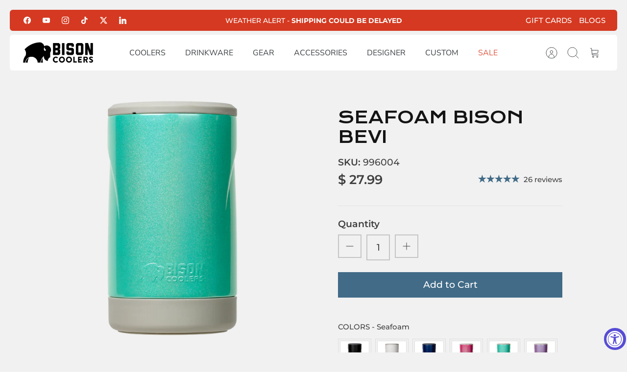

--- FILE ---
content_type: text/html; charset=utf-8
request_url: https://www.bisoncoolers.com/collections/bevi/products/seafoam-bison-bevi
body_size: 82501
content:
<!DOCTYPE html><html lang="en" dir="ltr" class="no-js">
<head>
  <!-- Mode 5.0.0 -->

  <!-- Taboola Pixel Code -->
<script>
    _tfa.push({notify: 'event', name: 'make_purchase', id: 1707275});
</script>
<!-- End of Taboola Pixel Code -->

  <!-- Taboola Pixel Code -->
<script type='text/javascript'>
  window._tfa = window._tfa || [];
  window._tfa.push({notify: 'event', name: 'page_view', id: 1707275});
  !function (t, f, a, x) {
         if (!document.getElementById(x)) {
            t.async = 1;t.src = a;t.id=x;f.parentNode.insertBefore(t, f);
         }
  }(document.createElement('script'),
  document.getElementsByTagName('script')[0],
  '//cdn.taboola.com/libtrc/unip/1707275/tfa.js',
  'tb_tfa_script');
</script>
<!-- End of Taboola Pixel Code -->

  <!-- BING -->
<script>(function(w,d,t,r,u){var f,n,i;w[u]=w[u]||[],f=function(){var o={ti:"52010913", tm:"shpfy_ui"};o.q=w[u],w[u]=new UET(o),w[u].push("pageLoad")},n=d.createElement(t),n.src=r,n.async=1,n.onload=n.onreadystatechange=function(){var s=this.readyState;s&&s!=="loaded"&&s!=="complete"||(f(),n.onload=n.onreadystatechange=null)},i=d.getElementsByTagName(t)[0],i.parentNode.insertBefore(n,i)})(window,document,"script","//bat.bing.com/bat.js","uetq");</script>


  <title>SEAFOAM BISON BEVI Can Cooler – Stay Cool Anywhere &ndash; Bison Coolers</title>

  <meta charset="utf-8" />
<meta name="viewport" content="width=device-width,initial-scale=1.0" />
<meta http-equiv="X-UA-Compatible" content="IE=edge">

<link rel="preconnect" href="https://cdn.shopify.com" crossorigin>
<link rel="preconnect" href="https://fonts.shopify.com" crossorigin>
<link rel="preconnect" href="https://monorail-edge.shopifysvc.com"><link rel="preload" as="font" href="//www.bisoncoolers.com/cdn/fonts/montserrat/montserrat_n5.07ef3781d9c78c8b93c98419da7ad4fbeebb6635.woff2" type="font/woff2" crossorigin><link rel="preload" as="font" href="//www.bisoncoolers.com/cdn/fonts/nunito_sans/nunitosans_n4.0276fe080df0ca4e6a22d9cb55aed3ed5ba6b1da.woff2" type="font/woff2" crossorigin><link rel="preload" as="font" href="//www.bisoncoolers.com/cdn/fonts/krona_one/kronaone_n4.ab12392119a44d2718b2bdac157322157b42edc4.woff2" type="font/woff2" crossorigin><link rel="preload" as="font" href="//www.bisoncoolers.com/cdn/fonts/krona_one/kronaone_n4.ab12392119a44d2718b2bdac157322157b42edc4.woff2" type="font/woff2" crossorigin><link rel="preload" href="//www.bisoncoolers.com/cdn/shop/t/59/assets/vendor.min.js?v=171821347312696842561764110842" as="script">
<link rel="preload" href="//www.bisoncoolers.com/cdn/shop/t/59/assets/theme.js?v=28015617341150380751764110842" as="script"><link rel="canonical" href="https://www.bisoncoolers.com/products/seafoam-bison-bevi" /><link rel="icon" href="//www.bisoncoolers.com/cdn/shop/files/favicon.png?crop=center&height=48&v=1613508907&width=48" type="image/png"><meta name="description" content="Keep your drinks cold with the versatile Bison BEVI Can Cooler featuring an integrated can opener. Perfect for any bottle or can!">
<style>
    @font-face {
  font-family: Montserrat;
  font-weight: 500;
  font-style: normal;
  font-display: fallback;
  src: url("//www.bisoncoolers.com/cdn/fonts/montserrat/montserrat_n5.07ef3781d9c78c8b93c98419da7ad4fbeebb6635.woff2") format("woff2"),
       url("//www.bisoncoolers.com/cdn/fonts/montserrat/montserrat_n5.adf9b4bd8b0e4f55a0b203cdd84512667e0d5e4d.woff") format("woff");
}

    @font-face {
  font-family: Montserrat;
  font-weight: 700;
  font-style: normal;
  font-display: fallback;
  src: url("//www.bisoncoolers.com/cdn/fonts/montserrat/montserrat_n7.3c434e22befd5c18a6b4afadb1e3d77c128c7939.woff2") format("woff2"),
       url("//www.bisoncoolers.com/cdn/fonts/montserrat/montserrat_n7.5d9fa6e2cae713c8fb539a9876489d86207fe957.woff") format("woff");
}

    @font-face {
  font-family: Montserrat;
  font-weight: 600;
  font-style: normal;
  font-display: fallback;
  src: url("//www.bisoncoolers.com/cdn/fonts/montserrat/montserrat_n6.1326b3e84230700ef15b3a29fb520639977513e0.woff2") format("woff2"),
       url("//www.bisoncoolers.com/cdn/fonts/montserrat/montserrat_n6.652f051080eb14192330daceed8cd53dfdc5ead9.woff") format("woff");
}

    @font-face {
  font-family: Montserrat;
  font-weight: 500;
  font-style: normal;
  font-display: fallback;
  src: url("//www.bisoncoolers.com/cdn/fonts/montserrat/montserrat_n5.07ef3781d9c78c8b93c98419da7ad4fbeebb6635.woff2") format("woff2"),
       url("//www.bisoncoolers.com/cdn/fonts/montserrat/montserrat_n5.adf9b4bd8b0e4f55a0b203cdd84512667e0d5e4d.woff") format("woff");
}

    @font-face {
  font-family: Montserrat;
  font-weight: 500;
  font-style: italic;
  font-display: fallback;
  src: url("//www.bisoncoolers.com/cdn/fonts/montserrat/montserrat_i5.d3a783eb0cc26f2fda1e99d1dfec3ebaea1dc164.woff2") format("woff2"),
       url("//www.bisoncoolers.com/cdn/fonts/montserrat/montserrat_i5.76d414ea3d56bb79ef992a9c62dce2e9063bc062.woff") format("woff");
}

    @font-face {
  font-family: Montserrat;
  font-weight: 700;
  font-style: italic;
  font-display: fallback;
  src: url("//www.bisoncoolers.com/cdn/fonts/montserrat/montserrat_i7.a0d4a463df4f146567d871890ffb3c80408e7732.woff2") format("woff2"),
       url("//www.bisoncoolers.com/cdn/fonts/montserrat/montserrat_i7.f6ec9f2a0681acc6f8152c40921d2a4d2e1a2c78.woff") format("woff");
}

    @font-face {
  font-family: "Krona One";
  font-weight: 400;
  font-style: normal;
  font-display: fallback;
  src: url("//www.bisoncoolers.com/cdn/fonts/krona_one/kronaone_n4.ab12392119a44d2718b2bdac157322157b42edc4.woff2") format("woff2"),
       url("//www.bisoncoolers.com/cdn/fonts/krona_one/kronaone_n4.302abd8c3d7d62d4ea549009ff7ea4eeb0eb110c.woff") format("woff");
}

    @font-face {
  font-family: "Krona One";
  font-weight: 400;
  font-style: normal;
  font-display: fallback;
  src: url("//www.bisoncoolers.com/cdn/fonts/krona_one/kronaone_n4.ab12392119a44d2718b2bdac157322157b42edc4.woff2") format("woff2"),
       url("//www.bisoncoolers.com/cdn/fonts/krona_one/kronaone_n4.302abd8c3d7d62d4ea549009ff7ea4eeb0eb110c.woff") format("woff");
}

    @font-face {
  font-family: "Nunito Sans";
  font-weight: 400;
  font-style: normal;
  font-display: fallback;
  src: url("//www.bisoncoolers.com/cdn/fonts/nunito_sans/nunitosans_n4.0276fe080df0ca4e6a22d9cb55aed3ed5ba6b1da.woff2") format("woff2"),
       url("//www.bisoncoolers.com/cdn/fonts/nunito_sans/nunitosans_n4.b4964bee2f5e7fd9c3826447e73afe2baad607b7.woff") format("woff");
}

    @font-face {
  font-family: "Nunito Sans";
  font-weight: 600;
  font-style: normal;
  font-display: fallback;
  src: url("//www.bisoncoolers.com/cdn/fonts/nunito_sans/nunitosans_n6.6e9464eba570101a53130c8130a9e17a8eb55c21.woff2") format("woff2"),
       url("//www.bisoncoolers.com/cdn/fonts/nunito_sans/nunitosans_n6.25a0ac0c0a8a26038c7787054dd6058dfbc20fa8.woff") format("woff");
}

    @font-face {
  font-family: "Krona One";
  font-weight: 400;
  font-style: normal;
  font-display: fallback;
  src: url("//www.bisoncoolers.com/cdn/fonts/krona_one/kronaone_n4.ab12392119a44d2718b2bdac157322157b42edc4.woff2") format("woff2"),
       url("//www.bisoncoolers.com/cdn/fonts/krona_one/kronaone_n4.302abd8c3d7d62d4ea549009ff7ea4eeb0eb110c.woff") format("woff");
}

  </style>

  <meta property="og:site_name" content="Bison Coolers">
<meta property="og:url" content="https://www.bisoncoolers.com/products/seafoam-bison-bevi">
<meta property="og:title" content="SEAFOAM BISON BEVI Can Cooler – Stay Cool Anywhere">
<meta property="og:type" content="product">
<meta property="og:description" content="Keep your drinks cold with the versatile Bison BEVI Can Cooler featuring an integrated can opener. Perfect for any bottle or can!"><meta property="og:image" content="http://www.bisoncoolers.com/cdn/shop/files/BisonBEVI-Seafoam_c3f12ab1-a0f2-4845-9c20-555df17ffb56_1200x1200.png?v=1684941627">
  <meta property="og:image:secure_url" content="https://www.bisoncoolers.com/cdn/shop/files/BisonBEVI-Seafoam_c3f12ab1-a0f2-4845-9c20-555df17ffb56_1200x1200.png?v=1684941627">
  <meta property="og:image:width" content="2676">
  <meta property="og:image:height" content="2676"><meta property="og:price:amount" content="27.99">
  <meta property="og:price:currency" content="USD"><meta name="twitter:site" content="@BisonCoolers"><meta name="twitter:card" content="summary_large_image">
<meta name="twitter:title" content="SEAFOAM BISON BEVI Can Cooler – Stay Cool Anywhere">
<meta name="twitter:description" content="Keep your drinks cold with the versatile Bison BEVI Can Cooler featuring an integrated can opener. Perfect for any bottle or can!">


  <link href="//www.bisoncoolers.com/cdn/shop/t/59/assets/styles.css?v=74447840686821829911764110863" rel="stylesheet" type="text/css" media="all" />
<script>
    document.documentElement.className = document.documentElement.className.replace('no-js', 'js');
    window.theme = window.theme || {};
    theme.money_format_with_product_code_preference = "$ {{amount}}";
    theme.money_format = "$ {{amount}}";
    theme.strings = {
      previous: "Previous",
      next: "Next",
      addressError: "Error looking up that address",
      addressNoResults: "No results for that address",
      addressQueryLimit: "You have exceeded the Google API usage limit. Consider upgrading to a \u003ca href=\"https:\/\/developers.google.com\/maps\/premium\/usage-limits\"\u003ePremium Plan\u003c\/a\u003e.",
      authError: "There was a problem authenticating your Google Maps API Key.",
      icon_labels_left: "Left",
      icon_labels_right: "Right",
      icon_labels_down: "Down",
      icon_labels_close: "Close",
      icon_labels_plus: "Plus",
      imageSlider: "Image slider",
      cart_terms_confirmation: "You must agree to the terms and conditions before continuing.",
      cart_general_quantity_too_high: "You can only have [QUANTITY] in your cart",
      products_listing_from: "From",
      products_product_add_to_cart: "Add to Cart",
      products_variant_no_stock: "Sold out",
      products_variant_non_existent: "Unavailable",
      products_product_pick_a: "Pick a",
      general_navigation_menu_toggle_aria_label: "Toggle menu",
      general_accessibility_labels_close: "Close",
      products_product_added_to_cart: "Added to cart",
      general_quick_search_pages: "Pages",
      general_quick_search_no_results: "Sorry, we couldn\u0026#39;t find any results"
    };
    theme.routes = {
      search_url: '/search',
      cart_url: '/cart',
      cart_add_url: '/cart/add.js',
      cart_change_url: '/cart/change.js',
      cart_update_url: '/cart/update.js',
      predictive_search_url: '/search/suggest'
    };
    theme.settings = {
      cart_type: "page",
      after_add_to_cart: "drawer",
      quickbuy_style: "button-quick-add",
      quickbuy_visibility: "always",
      avoid_orphans: true,
      qb_enable_sticky_cols: true,
      show_search_suggestions: true
    };

    theme.enqueueStyleUpdateQueue = [];
    theme.enqueueStyleUpdateTimeoutId = null;
    theme.enqueueStyleUpdate = (cb) => {
      clearTimeout(theme.enqueueStyleUpdateTimeoutId);
      theme.enqueueStyleUpdateQueue.push(cb);
      theme.enqueueStyleUpdateTimeoutId = setTimeout(() => {
        while (theme.enqueueStyleUpdateQueue.length > 0) {
          theme.enqueueStyleUpdateQueue.pop()();
        }
      }, 0);
    }
  </script>

  <script src="//www.bisoncoolers.com/cdn/shop/t/59/assets/vendor.min.js?v=171821347312696842561764110842" defer></script>
  <script src="//www.bisoncoolers.com/cdn/shop/t/59/assets/theme.js?v=28015617341150380751764110842" defer></script>

  <script>window.performance && window.performance.mark && window.performance.mark('shopify.content_for_header.start');</script><meta name="google-site-verification" content="0tB5D-9TnfSYWHvvVS1PjmcdTYSv-D5UdwGk9cUxZY8">
<meta name="google-site-verification" content="z9uvdBKAbfD-mxtc2VFzgEvOOLCmKQfjNBbELL2DESg">
<meta id="shopify-digital-wallet" name="shopify-digital-wallet" content="/11839842/digital_wallets/dialog">
<meta name="shopify-checkout-api-token" content="4a0d7252e316cfdd7ad0da00483be866">
<meta id="in-context-paypal-metadata" data-shop-id="11839842" data-venmo-supported="false" data-environment="production" data-locale="en_US" data-paypal-v4="true" data-currency="USD">
<link rel="alternate" type="application/json+oembed" href="https://www.bisoncoolers.com/products/seafoam-bison-bevi.oembed">
<script async="async" src="/checkouts/internal/preloads.js?locale=en-US"></script>
<link rel="preconnect" href="https://shop.app" crossorigin="anonymous">
<script async="async" src="https://shop.app/checkouts/internal/preloads.js?locale=en-US&shop_id=11839842" crossorigin="anonymous"></script>
<script id="apple-pay-shop-capabilities" type="application/json">{"shopId":11839842,"countryCode":"US","currencyCode":"USD","merchantCapabilities":["supports3DS"],"merchantId":"gid:\/\/shopify\/Shop\/11839842","merchantName":"Bison Coolers","requiredBillingContactFields":["postalAddress","email","phone"],"requiredShippingContactFields":["postalAddress","email","phone"],"shippingType":"shipping","supportedNetworks":["visa","masterCard","amex","discover","elo","jcb"],"total":{"type":"pending","label":"Bison Coolers","amount":"1.00"},"shopifyPaymentsEnabled":true,"supportsSubscriptions":true}</script>
<script id="shopify-features" type="application/json">{"accessToken":"4a0d7252e316cfdd7ad0da00483be866","betas":["rich-media-storefront-analytics"],"domain":"www.bisoncoolers.com","predictiveSearch":true,"shopId":11839842,"locale":"en"}</script>
<script>var Shopify = Shopify || {};
Shopify.shop = "bison-coolers.myshopify.com";
Shopify.locale = "en";
Shopify.currency = {"active":"USD","rate":"1.0"};
Shopify.country = "US";
Shopify.theme = {"name":"Updated copy of Mode","id":175000092865,"schema_name":"Mode","schema_version":"5.0.0","theme_store_id":1578,"role":"main"};
Shopify.theme.handle = "null";
Shopify.theme.style = {"id":null,"handle":null};
Shopify.cdnHost = "www.bisoncoolers.com/cdn";
Shopify.routes = Shopify.routes || {};
Shopify.routes.root = "/";</script>
<script type="module">!function(o){(o.Shopify=o.Shopify||{}).modules=!0}(window);</script>
<script>!function(o){function n(){var o=[];function n(){o.push(Array.prototype.slice.apply(arguments))}return n.q=o,n}var t=o.Shopify=o.Shopify||{};t.loadFeatures=n(),t.autoloadFeatures=n()}(window);</script>
<script>
  window.ShopifyPay = window.ShopifyPay || {};
  window.ShopifyPay.apiHost = "shop.app\/pay";
  window.ShopifyPay.redirectState = null;
</script>
<script id="shop-js-analytics" type="application/json">{"pageType":"product"}</script>
<script defer="defer" async type="module" src="//www.bisoncoolers.com/cdn/shopifycloud/shop-js/modules/v2/client.init-shop-cart-sync_BT-GjEfc.en.esm.js"></script>
<script defer="defer" async type="module" src="//www.bisoncoolers.com/cdn/shopifycloud/shop-js/modules/v2/chunk.common_D58fp_Oc.esm.js"></script>
<script defer="defer" async type="module" src="//www.bisoncoolers.com/cdn/shopifycloud/shop-js/modules/v2/chunk.modal_xMitdFEc.esm.js"></script>
<script type="module">
  await import("//www.bisoncoolers.com/cdn/shopifycloud/shop-js/modules/v2/client.init-shop-cart-sync_BT-GjEfc.en.esm.js");
await import("//www.bisoncoolers.com/cdn/shopifycloud/shop-js/modules/v2/chunk.common_D58fp_Oc.esm.js");
await import("//www.bisoncoolers.com/cdn/shopifycloud/shop-js/modules/v2/chunk.modal_xMitdFEc.esm.js");

  window.Shopify.SignInWithShop?.initShopCartSync?.({"fedCMEnabled":true,"windoidEnabled":true});

</script>
<script defer="defer" async type="module" src="//www.bisoncoolers.com/cdn/shopifycloud/shop-js/modules/v2/client.payment-terms_Ci9AEqFq.en.esm.js"></script>
<script defer="defer" async type="module" src="//www.bisoncoolers.com/cdn/shopifycloud/shop-js/modules/v2/chunk.common_D58fp_Oc.esm.js"></script>
<script defer="defer" async type="module" src="//www.bisoncoolers.com/cdn/shopifycloud/shop-js/modules/v2/chunk.modal_xMitdFEc.esm.js"></script>
<script type="module">
  await import("//www.bisoncoolers.com/cdn/shopifycloud/shop-js/modules/v2/client.payment-terms_Ci9AEqFq.en.esm.js");
await import("//www.bisoncoolers.com/cdn/shopifycloud/shop-js/modules/v2/chunk.common_D58fp_Oc.esm.js");
await import("//www.bisoncoolers.com/cdn/shopifycloud/shop-js/modules/v2/chunk.modal_xMitdFEc.esm.js");

  
</script>
<script>
  window.Shopify = window.Shopify || {};
  if (!window.Shopify.featureAssets) window.Shopify.featureAssets = {};
  window.Shopify.featureAssets['shop-js'] = {"shop-cart-sync":["modules/v2/client.shop-cart-sync_DZOKe7Ll.en.esm.js","modules/v2/chunk.common_D58fp_Oc.esm.js","modules/v2/chunk.modal_xMitdFEc.esm.js"],"init-fed-cm":["modules/v2/client.init-fed-cm_B6oLuCjv.en.esm.js","modules/v2/chunk.common_D58fp_Oc.esm.js","modules/v2/chunk.modal_xMitdFEc.esm.js"],"shop-cash-offers":["modules/v2/client.shop-cash-offers_D2sdYoxE.en.esm.js","modules/v2/chunk.common_D58fp_Oc.esm.js","modules/v2/chunk.modal_xMitdFEc.esm.js"],"shop-login-button":["modules/v2/client.shop-login-button_QeVjl5Y3.en.esm.js","modules/v2/chunk.common_D58fp_Oc.esm.js","modules/v2/chunk.modal_xMitdFEc.esm.js"],"pay-button":["modules/v2/client.pay-button_DXTOsIq6.en.esm.js","modules/v2/chunk.common_D58fp_Oc.esm.js","modules/v2/chunk.modal_xMitdFEc.esm.js"],"shop-button":["modules/v2/client.shop-button_DQZHx9pm.en.esm.js","modules/v2/chunk.common_D58fp_Oc.esm.js","modules/v2/chunk.modal_xMitdFEc.esm.js"],"avatar":["modules/v2/client.avatar_BTnouDA3.en.esm.js"],"init-windoid":["modules/v2/client.init-windoid_CR1B-cfM.en.esm.js","modules/v2/chunk.common_D58fp_Oc.esm.js","modules/v2/chunk.modal_xMitdFEc.esm.js"],"init-shop-for-new-customer-accounts":["modules/v2/client.init-shop-for-new-customer-accounts_C_vY_xzh.en.esm.js","modules/v2/client.shop-login-button_QeVjl5Y3.en.esm.js","modules/v2/chunk.common_D58fp_Oc.esm.js","modules/v2/chunk.modal_xMitdFEc.esm.js"],"init-shop-email-lookup-coordinator":["modules/v2/client.init-shop-email-lookup-coordinator_BI7n9ZSv.en.esm.js","modules/v2/chunk.common_D58fp_Oc.esm.js","modules/v2/chunk.modal_xMitdFEc.esm.js"],"init-shop-cart-sync":["modules/v2/client.init-shop-cart-sync_BT-GjEfc.en.esm.js","modules/v2/chunk.common_D58fp_Oc.esm.js","modules/v2/chunk.modal_xMitdFEc.esm.js"],"shop-toast-manager":["modules/v2/client.shop-toast-manager_DiYdP3xc.en.esm.js","modules/v2/chunk.common_D58fp_Oc.esm.js","modules/v2/chunk.modal_xMitdFEc.esm.js"],"init-customer-accounts":["modules/v2/client.init-customer-accounts_D9ZNqS-Q.en.esm.js","modules/v2/client.shop-login-button_QeVjl5Y3.en.esm.js","modules/v2/chunk.common_D58fp_Oc.esm.js","modules/v2/chunk.modal_xMitdFEc.esm.js"],"init-customer-accounts-sign-up":["modules/v2/client.init-customer-accounts-sign-up_iGw4briv.en.esm.js","modules/v2/client.shop-login-button_QeVjl5Y3.en.esm.js","modules/v2/chunk.common_D58fp_Oc.esm.js","modules/v2/chunk.modal_xMitdFEc.esm.js"],"shop-follow-button":["modules/v2/client.shop-follow-button_CqMgW2wH.en.esm.js","modules/v2/chunk.common_D58fp_Oc.esm.js","modules/v2/chunk.modal_xMitdFEc.esm.js"],"checkout-modal":["modules/v2/client.checkout-modal_xHeaAweL.en.esm.js","modules/v2/chunk.common_D58fp_Oc.esm.js","modules/v2/chunk.modal_xMitdFEc.esm.js"],"shop-login":["modules/v2/client.shop-login_D91U-Q7h.en.esm.js","modules/v2/chunk.common_D58fp_Oc.esm.js","modules/v2/chunk.modal_xMitdFEc.esm.js"],"lead-capture":["modules/v2/client.lead-capture_BJmE1dJe.en.esm.js","modules/v2/chunk.common_D58fp_Oc.esm.js","modules/v2/chunk.modal_xMitdFEc.esm.js"],"payment-terms":["modules/v2/client.payment-terms_Ci9AEqFq.en.esm.js","modules/v2/chunk.common_D58fp_Oc.esm.js","modules/v2/chunk.modal_xMitdFEc.esm.js"]};
</script>
<script>(function() {
  var isLoaded = false;
  function asyncLoad() {
    if (isLoaded) return;
    isLoaded = true;
    var urls = ["https:\/\/cdn.attn.tv\/bisoncoolers\/dtag.js?shop=bison-coolers.myshopify.com","https:\/\/assets1.adroll.com\/shopify\/latest\/j\/shopify_rolling_bootstrap_v2.js?adroll_adv_id=BWYMKUR7VRFUNEMDB4SELG\u0026adroll_pix_id=HS4KHGS2KJHCBGXTS7O7HE\u0026shop=bison-coolers.myshopify.com","https:\/\/id-shop.govx.com\/app\/bison-coolers.myshopify.com\/govx.js?shop=bison-coolers.myshopify.com","https:\/\/sellup.herokuapp.com\/upseller.js?shop=bison-coolers.myshopify.com"];
    for (var i = 0; i < urls.length; i++) {
      var s = document.createElement('script');
      s.type = 'text/javascript';
      s.async = true;
      s.src = urls[i];
      var x = document.getElementsByTagName('script')[0];
      x.parentNode.insertBefore(s, x);
    }
  };
  if(window.attachEvent) {
    window.attachEvent('onload', asyncLoad);
  } else {
    window.addEventListener('load', asyncLoad, false);
  }
})();</script>
<script id="__st">var __st={"a":11839842,"offset":-21600,"reqid":"deb7124c-d0d0-42e4-a18b-3a8ffc28afe0-1769387666","pageurl":"www.bisoncoolers.com\/collections\/bevi\/products\/seafoam-bison-bevi","u":"5ffb04c3c355","p":"product","rtyp":"product","rid":7635943948481};</script>
<script>window.ShopifyPaypalV4VisibilityTracking = true;</script>
<script id="captcha-bootstrap">!function(){'use strict';const t='contact',e='account',n='new_comment',o=[[t,t],['blogs',n],['comments',n],[t,'customer']],c=[[e,'customer_login'],[e,'guest_login'],[e,'recover_customer_password'],[e,'create_customer']],r=t=>t.map((([t,e])=>`form[action*='/${t}']:not([data-nocaptcha='true']) input[name='form_type'][value='${e}']`)).join(','),a=t=>()=>t?[...document.querySelectorAll(t)].map((t=>t.form)):[];function s(){const t=[...o],e=r(t);return a(e)}const i='password',u='form_key',d=['recaptcha-v3-token','g-recaptcha-response','h-captcha-response',i],f=()=>{try{return window.sessionStorage}catch{return}},m='__shopify_v',_=t=>t.elements[u];function p(t,e,n=!1){try{const o=window.sessionStorage,c=JSON.parse(o.getItem(e)),{data:r}=function(t){const{data:e,action:n}=t;return t[m]||n?{data:e,action:n}:{data:t,action:n}}(c);for(const[e,n]of Object.entries(r))t.elements[e]&&(t.elements[e].value=n);n&&o.removeItem(e)}catch(o){console.error('form repopulation failed',{error:o})}}const l='form_type',E='cptcha';function T(t){t.dataset[E]=!0}const w=window,h=w.document,L='Shopify',v='ce_forms',y='captcha';let A=!1;((t,e)=>{const n=(g='f06e6c50-85a8-45c8-87d0-21a2b65856fe',I='https://cdn.shopify.com/shopifycloud/storefront-forms-hcaptcha/ce_storefront_forms_captcha_hcaptcha.v1.5.2.iife.js',D={infoText:'Protected by hCaptcha',privacyText:'Privacy',termsText:'Terms'},(t,e,n)=>{const o=w[L][v],c=o.bindForm;if(c)return c(t,g,e,D).then(n);var r;o.q.push([[t,g,e,D],n]),r=I,A||(h.body.append(Object.assign(h.createElement('script'),{id:'captcha-provider',async:!0,src:r})),A=!0)});var g,I,D;w[L]=w[L]||{},w[L][v]=w[L][v]||{},w[L][v].q=[],w[L][y]=w[L][y]||{},w[L][y].protect=function(t,e){n(t,void 0,e),T(t)},Object.freeze(w[L][y]),function(t,e,n,w,h,L){const[v,y,A,g]=function(t,e,n){const i=e?o:[],u=t?c:[],d=[...i,...u],f=r(d),m=r(i),_=r(d.filter((([t,e])=>n.includes(e))));return[a(f),a(m),a(_),s()]}(w,h,L),I=t=>{const e=t.target;return e instanceof HTMLFormElement?e:e&&e.form},D=t=>v().includes(t);t.addEventListener('submit',(t=>{const e=I(t);if(!e)return;const n=D(e)&&!e.dataset.hcaptchaBound&&!e.dataset.recaptchaBound,o=_(e),c=g().includes(e)&&(!o||!o.value);(n||c)&&t.preventDefault(),c&&!n&&(function(t){try{if(!f())return;!function(t){const e=f();if(!e)return;const n=_(t);if(!n)return;const o=n.value;o&&e.removeItem(o)}(t);const e=Array.from(Array(32),(()=>Math.random().toString(36)[2])).join('');!function(t,e){_(t)||t.append(Object.assign(document.createElement('input'),{type:'hidden',name:u})),t.elements[u].value=e}(t,e),function(t,e){const n=f();if(!n)return;const o=[...t.querySelectorAll(`input[type='${i}']`)].map((({name:t})=>t)),c=[...d,...o],r={};for(const[a,s]of new FormData(t).entries())c.includes(a)||(r[a]=s);n.setItem(e,JSON.stringify({[m]:1,action:t.action,data:r}))}(t,e)}catch(e){console.error('failed to persist form',e)}}(e),e.submit())}));const S=(t,e)=>{t&&!t.dataset[E]&&(n(t,e.some((e=>e===t))),T(t))};for(const o of['focusin','change'])t.addEventListener(o,(t=>{const e=I(t);D(e)&&S(e,y())}));const B=e.get('form_key'),M=e.get(l),P=B&&M;t.addEventListener('DOMContentLoaded',(()=>{const t=y();if(P)for(const e of t)e.elements[l].value===M&&p(e,B);[...new Set([...A(),...v().filter((t=>'true'===t.dataset.shopifyCaptcha))])].forEach((e=>S(e,t)))}))}(h,new URLSearchParams(w.location.search),n,t,e,['guest_login'])})(!0,!0)}();</script>
<script integrity="sha256-4kQ18oKyAcykRKYeNunJcIwy7WH5gtpwJnB7kiuLZ1E=" data-source-attribution="shopify.loadfeatures" defer="defer" src="//www.bisoncoolers.com/cdn/shopifycloud/storefront/assets/storefront/load_feature-a0a9edcb.js" crossorigin="anonymous"></script>
<script crossorigin="anonymous" defer="defer" src="//www.bisoncoolers.com/cdn/shopifycloud/storefront/assets/shopify_pay/storefront-65b4c6d7.js?v=20250812"></script>
<script data-source-attribution="shopify.dynamic_checkout.dynamic.init">var Shopify=Shopify||{};Shopify.PaymentButton=Shopify.PaymentButton||{isStorefrontPortableWallets:!0,init:function(){window.Shopify.PaymentButton.init=function(){};var t=document.createElement("script");t.src="https://www.bisoncoolers.com/cdn/shopifycloud/portable-wallets/latest/portable-wallets.en.js",t.type="module",document.head.appendChild(t)}};
</script>
<script data-source-attribution="shopify.dynamic_checkout.buyer_consent">
  function portableWalletsHideBuyerConsent(e){var t=document.getElementById("shopify-buyer-consent"),n=document.getElementById("shopify-subscription-policy-button");t&&n&&(t.classList.add("hidden"),t.setAttribute("aria-hidden","true"),n.removeEventListener("click",e))}function portableWalletsShowBuyerConsent(e){var t=document.getElementById("shopify-buyer-consent"),n=document.getElementById("shopify-subscription-policy-button");t&&n&&(t.classList.remove("hidden"),t.removeAttribute("aria-hidden"),n.addEventListener("click",e))}window.Shopify?.PaymentButton&&(window.Shopify.PaymentButton.hideBuyerConsent=portableWalletsHideBuyerConsent,window.Shopify.PaymentButton.showBuyerConsent=portableWalletsShowBuyerConsent);
</script>
<script data-source-attribution="shopify.dynamic_checkout.cart.bootstrap">document.addEventListener("DOMContentLoaded",(function(){function t(){return document.querySelector("shopify-accelerated-checkout-cart, shopify-accelerated-checkout")}if(t())Shopify.PaymentButton.init();else{new MutationObserver((function(e,n){t()&&(Shopify.PaymentButton.init(),n.disconnect())})).observe(document.body,{childList:!0,subtree:!0})}}));
</script>
<link id="shopify-accelerated-checkout-styles" rel="stylesheet" media="screen" href="https://www.bisoncoolers.com/cdn/shopifycloud/portable-wallets/latest/accelerated-checkout-backwards-compat.css" crossorigin="anonymous">
<style id="shopify-accelerated-checkout-cart">
        #shopify-buyer-consent {
  margin-top: 1em;
  display: inline-block;
  width: 100%;
}

#shopify-buyer-consent.hidden {
  display: none;
}

#shopify-subscription-policy-button {
  background: none;
  border: none;
  padding: 0;
  text-decoration: underline;
  font-size: inherit;
  cursor: pointer;
}

#shopify-subscription-policy-button::before {
  box-shadow: none;
}

      </style>

<script>window.performance && window.performance.mark && window.performance.mark('shopify.content_for_header.end');</script>
<!-- BEGIN app block: shopify://apps/attentive/blocks/attn-tag/8df62c72-8fe4-407e-a5b3-72132be30a0d --><script type="text/javascript" src="https://cdn.attn.tv/bisoncoolers/dtag.js?source=app-embed" defer="defer"></script>


<!-- END app block --><!-- BEGIN app block: shopify://apps/adroll-advertising-marketing/blocks/adroll-pixel/c60853ed-1adb-4359-83ae-4ed43ed0b559 -->
  <!-- AdRoll Customer: not found -->



  
  
  <!-- AdRoll Advertisable: BWYMKUR7VRFUNEMDB4SELG -->
  <!-- AdRoll Pixel: HS4KHGS2KJHCBGXTS7O7HE -->
  <script async src="https://assets1.adroll.com/shopify/latest/j/shopify_rolling_bootstrap_v2.js?adroll_adv_id=BWYMKUR7VRFUNEMDB4SELG&adroll_pix_id=HS4KHGS2KJHCBGXTS7O7HE"></script>



<!-- END app block --><!-- BEGIN app block: shopify://apps/swatch-king/blocks/variant-swatch-king/0850b1e4-ba30-4a0d-a8f4-f9a939276d7d -->


















































  <script>
    window.vsk_data = function(){
      return {
        "block_collection_settings": {"alignment":"left","enable":true,"swatch_location":"After image","switch_on_hover":true,"preselect_variant":false,"current_template":"product"},
        "currency": "USD",
        "currency_symbol": "$",
        "primary_locale": "en",
        "localized_string": {},
        "app_setting_styles": {"products_swatch_presentation":{"slide_left_button_svg":"","slide_right_button_svg":""},"collections_swatch_presentation":{"minified":false,"minified_products":false,"minified_template":"+{count}","slide_left_button_svg":"","minified_display_count":[3,6],"slide_right_button_svg":""}},
        "app_setting": {"display_logs":false,"default_preset":798106,"pre_hide_strategy":"hide-all-theme-selectors","swatch_url_source":"cdn","product_data_source":"storefront","data_url_source":"cdn","new_script":true},
        "app_setting_config": {"app_execution_strategy":"all","collections_options_disabled":null,"default_swatch_image":"","do_not_select_an_option":{"text":"Select a {{ option_name }}","status":true,"control_add_to_cart":true,"allow_virtual_trigger":true,"make_a_selection_text":"Select a {{ option_name }}","auto_select_options_list":[]},"history_free_group_navigation":false,"notranslate":false,"products_options_disabled":null,"size_chart":{"type":"theme","labels":"size,sizes,taille,größe,tamanho,tamaño,koko,サイズ","position":"right","size_chart_app":"","size_chart_app_css":"","size_chart_app_selector":""},"session_storage_timeout_seconds":60,"enable_swatch":{"cart":{"enable_on_cart_product_grid":true,"enable_on_cart_featured_product":true},"home":{"enable_on_home_product_grid":true,"enable_on_home_featured_product":true},"pages":{"enable_on_custom_product_grid":false,"enable_on_custom_featured_product":true},"article":{"enable_on_article_product_grid":true,"enable_on_article_featured_product":true},"products":{"enable_on_main_product":true,"enable_on_product_grid":true},"collections":{"enable_on_collection_quick_view":true,"enable_on_collection_product_grid":true},"list_collections":{"enable_on_list_collection_quick_view":true,"enable_on_list_collection_product_grid":true}},"product_template":{"group_swatches":true,"variant_swatches":true},"product_batch_size":250,"use_optimized_urls":true,"enable_error_tracking":true,"enable_event_tracking":false,"preset_badge":{"order":[{"name":"sold_out","order":0},{"name":"sale","order":1},{"name":"new","order":2}],"new_badge_text":"NEW","new_badge_color":"#FFFFFF","sale_badge_text":"SALE","sale_badge_color":"#FFFFFF","new_badge_bg_color":"#121212D1","sale_badge_bg_color":"#D91C01D1","sold_out_badge_text":"SOLD OUT","sold_out_badge_color":"#FFFFFF","new_show_when_all_same":false,"sale_show_when_all_same":false,"sold_out_badge_bg_color":"#BBBBBBD1","new_product_max_duration":90,"sold_out_show_when_all_same":true,"min_price_diff_for_sale_badge":5}},
        "theme_settings_map": {"168669216961":146760,"164989173953":146760,"132470964417":140418,"132537254081":140418,"132619927745":140418,"132701028545":140418,"132923883713":140418,"159821463745":140418,"162138652865":140418,"172333400257":146760,"118863626433":140417,"129363706049":140417,"162921382081":140418,"132023877825":140418,"89164609":140419,"159838568641":140418,"168375058625":146760,"175000092865":146760},
        "theme_settings": {"146760":{"id":146760,"configurations":{"products":{"theme_type":"dawn","swatch_root":{"position":"before","selector":".option-selectors, .buy-buttons-row","groups_selector":"","section_selector":"[data-section-type=\"main-product\"], [data-section-type=\"featured-product\"], .quickbuy-modal.quickbuy-loaded","secondary_position":"","secondary_selector":"","use_section_as_root":true},"option_selectors":".option-selectors input[type=\"radio\"], li.cc-select__option","selectors_to_hide":[".option-selectors"],"json_data_selector":"","add_to_cart_selector":"button[type=\"submit\"][data-add-to-cart-text]","custom_button_params":{"data":[{"value_attribute":"data-value","option_attribute":"data-option-index"}],"selected_selector":"[aria-selected=\"true\"]"},"option_index_attributes":["data-index","data-option-position","data-object","data-product-option","data-option-index","name"],"add_to_cart_text_selector":"button[type=\"submit\"][data-add-to-cart-text]","selectors_to_hide_override":"","add_to_cart_enabled_classes":"","add_to_cart_disabled_classes":""},"collections":{"grid_updates":[{"name":"badges","template":"\u003cspan class=\"product-label product-label--sold-out\" {{display_on_sold_out}}\u003e\u003cspan\u003eSold Out\u003c\/span\u003e\u003c\/span\u003e\n\u003cdiv class=\"product-label product-label--sale\"\u003e\u003cspan {{display_on_sale}}\u003e{{price_difference_with_format}} off\u003c\/span\u003e\n\u003c\/div\u003e","display_position":"replace","display_selector":".product-label-container","element_selector":""},{"name":"price","template":"\u003cspan class=\"product-price__item product-price__amount product-price__amount--on-sale theme-money\"\u003e{{price_with_format}}\u003c\/span\u003e\n\u003cspan class=\"product-price__item product-price__compare theme-money\" {{display_on_sale}}\u003e{{compare_at_price_with_format}}\u003c\/span\u003e","display_position":"replace","display_selector":".product-price","element_selector":""}],"data_selectors":{"url":"a","title":".product-block__title","attributes":[],"form_input":"[name=\"id\"]","featured_image":".product-block__image--primary img","secondary_image":".product-block__image--secondary img"},"attribute_updates":[{"selector":null,"template":null,"attribute":null}],"selectors_to_hide":[".product-block-options"],"json_data_selector":"[sa-swatch-json]","swatch_root_selector":".product-block[data-product-id]","swatch_display_options":[{"label":"After image","position":"before","selector":".product-info"},{"label":"After title","position":"after","selector":".product-block__title"},{"label":"After price","position":"after","selector":".product-block__price-row"}]}},"settings":{"products":{"handleize":false,"init_deferred":false,"label_split_symbol":"-","size_chart_selector":".size-chart-container","persist_group_variant":true,"hide_single_value_option":"none"},"collections":{"layer_index":12,"display_label":false,"continuous_lookup":3000,"json_data_from_api":true,"label_split_symbol":"-","price_trailing_zeroes":false,"hide_single_value_option":"none"}},"custom_scripts":[],"custom_css":".swatch-size-chart{float:right!important;}","theme_store_ids":[1578],"schema_theme_names":["Mode"],"pre_hide_css_code":null},"146760":{"id":146760,"configurations":{"products":{"theme_type":"dawn","swatch_root":{"position":"before","selector":".option-selectors, .buy-buttons-row","groups_selector":"","section_selector":"[data-section-type=\"main-product\"], [data-section-type=\"featured-product\"], .quickbuy-modal.quickbuy-loaded","secondary_position":"","secondary_selector":"","use_section_as_root":true},"option_selectors":".option-selectors input[type=\"radio\"], li.cc-select__option","selectors_to_hide":[".option-selectors"],"json_data_selector":"","add_to_cart_selector":"button[type=\"submit\"][data-add-to-cart-text]","custom_button_params":{"data":[{"value_attribute":"data-value","option_attribute":"data-option-index"}],"selected_selector":"[aria-selected=\"true\"]"},"option_index_attributes":["data-index","data-option-position","data-object","data-product-option","data-option-index","name"],"add_to_cart_text_selector":"button[type=\"submit\"][data-add-to-cart-text]","selectors_to_hide_override":"","add_to_cart_enabled_classes":"","add_to_cart_disabled_classes":""},"collections":{"grid_updates":[{"name":"badges","template":"\u003cspan class=\"product-label product-label--sold-out\" {{display_on_sold_out}}\u003e\u003cspan\u003eSold Out\u003c\/span\u003e\u003c\/span\u003e\n\u003cdiv class=\"product-label product-label--sale\"\u003e\u003cspan {{display_on_sale}}\u003e{{price_difference_with_format}} off\u003c\/span\u003e\n\u003c\/div\u003e","display_position":"replace","display_selector":".product-label-container","element_selector":""},{"name":"price","template":"\u003cspan class=\"product-price__item product-price__amount product-price__amount--on-sale theme-money\"\u003e{{price_with_format}}\u003c\/span\u003e\n\u003cspan class=\"product-price__item product-price__compare theme-money\" {{display_on_sale}}\u003e{{compare_at_price_with_format}}\u003c\/span\u003e","display_position":"replace","display_selector":".product-price","element_selector":""}],"data_selectors":{"url":"a","title":".product-block__title","attributes":[],"form_input":"[name=\"id\"]","featured_image":".product-block__image--primary img","secondary_image":".product-block__image--secondary img"},"attribute_updates":[{"selector":null,"template":null,"attribute":null}],"selectors_to_hide":[".product-block-options"],"json_data_selector":"[sa-swatch-json]","swatch_root_selector":".product-block[data-product-id]","swatch_display_options":[{"label":"After image","position":"before","selector":".product-info"},{"label":"After title","position":"after","selector":".product-block__title"},{"label":"After price","position":"after","selector":".product-block__price-row"}]}},"settings":{"products":{"handleize":false,"init_deferred":false,"label_split_symbol":"-","size_chart_selector":".size-chart-container","persist_group_variant":true,"hide_single_value_option":"none"},"collections":{"layer_index":12,"display_label":false,"continuous_lookup":3000,"json_data_from_api":true,"label_split_symbol":"-","price_trailing_zeroes":false,"hide_single_value_option":"none"}},"custom_scripts":[],"custom_css":".swatch-size-chart{float:right!important;}","theme_store_ids":[1578],"schema_theme_names":["Mode"],"pre_hide_css_code":null},"140418":{"id":140418,"configurations":{"products":{"theme_type":"dawn","swatch_root":{"position":"before","selector":".selector-wrapper, form[action*=\"\/cart\/add\"]","groups_selector":"","section_selector":".shopify-section--product-template, .product_section.js-product_section, body.product .is-product-main .product_section, body.product .main .product_section, .quick-shop.remodal-is-opened form[action=\"\/cart\/add\"], .shopify-section--featured-product, .fancybox-is-open #quickshop .product-main","secondary_position":"","secondary_selector":"","use_section_as_root":true},"option_selectors":".selector-wrapper select","selectors_to_hide":[".selector-wrapper",".swatch.clearfix",".swatch_options"],"json_data_selector":"","add_to_cart_selector":"[name=\"add\"]","custom_button_params":{"data":[{"value_attribute":"data-value","option_attribute":"data-name"}],"selected_selector":".active"},"option_index_attributes":["data-index","data-option-position","data-object","data-product-option","data-option-index","name"],"add_to_cart_text_selector":"[name=\"add\"]\u003espan","selectors_to_hide_override":"","add_to_cart_enabled_classes":"","add_to_cart_disabled_classes":""},"collections":{"grid_updates":[{"name":"Sold out\/ On sale","template":"\u003cdiv class=\"price-ui-badge__sticker\" {{display_on_sold_out}}\u003e\u003cspan class=\"price-ui-badge__sticker-text\" data-badge=\"\"\u003eSold out\u003c\/span\u003e\u003c\/div\u003e\u003cdiv class=\"price-ui-badge__sticker\" {{display_on_available}} {{display_on_sale}}\u003e\u003cspan class=\"price-ui-badge__sticker-text\" data-badge=\"\"\u003eOn Sale\u003c\/span\u003e\u003c\/div\u003e","display_position":"replace","display_selector":".price-ui-badge","element_selector":""},{"name":"price","template":"\u003cspan class=\"price sale\"\u003e \u003cspan class=\"current_price\"\u003e \u003cspan class=\"money\" \u003e{price_with_format}\u003c\/span\u003e\u003c\/span\u003e \u003cspan class=\"was_price\" {display_on_sale}\u003e \u003cspan class=\"money\" \u003e{compare_at_price_with_format}\u003c\/span\u003e\u003c\/span\u003e\u003c\/span\u003e","display_position":"replace","display_selector":".price","element_selector":""}],"data_selectors":{"url":"a","title":".title","attributes":[],"form_input":"","featured_image":"img:not(.secondary)","secondary_image":"img.secondary"},"attribute_updates":[{"selector":null,"template":null,"attribute":null}],"selectors_to_hide":[".collection_swatches",".swatch_options"],"json_data_selector":"[sa-swatch-json]","swatch_root_selector":".product-wrap","swatch_display_options":[{"label":"After image","position":"after","selector":".thumbnail-overlay"},{"label":"After price","position":"after","selector":".price"},{"label":"After title","position":"after","selector":".title"}]}},"settings":{"products":{"handleize":false,"init_deferred":false,"label_split_symbol":"-","size_chart_selector":"","persist_group_variant":true,"hide_single_value_option":"none"},"collections":{"layer_index":12,"display_label":false,"continuous_lookup":3000,"json_data_from_api":true,"label_split_symbol":"-","price_trailing_zeroes":true,"hide_single_value_option":"none"}},"custom_scripts":[],"custom_css":".swatches {pointer-events: all;}","theme_store_ids":[],"schema_theme_names":["Turbo"],"pre_hide_css_code":null},"140418":{"id":140418,"configurations":{"products":{"theme_type":"dawn","swatch_root":{"position":"before","selector":".selector-wrapper, form[action*=\"\/cart\/add\"]","groups_selector":"","section_selector":".shopify-section--product-template, .product_section.js-product_section, body.product .is-product-main .product_section, body.product .main .product_section, .quick-shop.remodal-is-opened form[action=\"\/cart\/add\"], .shopify-section--featured-product, .fancybox-is-open #quickshop .product-main","secondary_position":"","secondary_selector":"","use_section_as_root":true},"option_selectors":".selector-wrapper select","selectors_to_hide":[".selector-wrapper",".swatch.clearfix",".swatch_options"],"json_data_selector":"","add_to_cart_selector":"[name=\"add\"]","custom_button_params":{"data":[{"value_attribute":"data-value","option_attribute":"data-name"}],"selected_selector":".active"},"option_index_attributes":["data-index","data-option-position","data-object","data-product-option","data-option-index","name"],"add_to_cart_text_selector":"[name=\"add\"]\u003espan","selectors_to_hide_override":"","add_to_cart_enabled_classes":"","add_to_cart_disabled_classes":""},"collections":{"grid_updates":[{"name":"Sold out\/ On sale","template":"\u003cdiv class=\"price-ui-badge__sticker\" {{display_on_sold_out}}\u003e\u003cspan class=\"price-ui-badge__sticker-text\" data-badge=\"\"\u003eSold out\u003c\/span\u003e\u003c\/div\u003e\u003cdiv class=\"price-ui-badge__sticker\" {{display_on_available}} {{display_on_sale}}\u003e\u003cspan class=\"price-ui-badge__sticker-text\" data-badge=\"\"\u003eOn Sale\u003c\/span\u003e\u003c\/div\u003e","display_position":"replace","display_selector":".price-ui-badge","element_selector":""},{"name":"price","template":"\u003cspan class=\"price sale\"\u003e \u003cspan class=\"current_price\"\u003e \u003cspan class=\"money\" \u003e{price_with_format}\u003c\/span\u003e\u003c\/span\u003e \u003cspan class=\"was_price\" {display_on_sale}\u003e \u003cspan class=\"money\" \u003e{compare_at_price_with_format}\u003c\/span\u003e\u003c\/span\u003e\u003c\/span\u003e","display_position":"replace","display_selector":".price","element_selector":""}],"data_selectors":{"url":"a","title":".title","attributes":[],"form_input":"","featured_image":"img:not(.secondary)","secondary_image":"img.secondary"},"attribute_updates":[{"selector":null,"template":null,"attribute":null}],"selectors_to_hide":[".collection_swatches",".swatch_options"],"json_data_selector":"[sa-swatch-json]","swatch_root_selector":".product-wrap","swatch_display_options":[{"label":"After image","position":"after","selector":".thumbnail-overlay"},{"label":"After price","position":"after","selector":".price"},{"label":"After title","position":"after","selector":".title"}]}},"settings":{"products":{"handleize":false,"init_deferred":false,"label_split_symbol":"-","size_chart_selector":"","persist_group_variant":true,"hide_single_value_option":"none"},"collections":{"layer_index":12,"display_label":false,"continuous_lookup":3000,"json_data_from_api":true,"label_split_symbol":"-","price_trailing_zeroes":true,"hide_single_value_option":"none"}},"custom_scripts":[],"custom_css":".swatches {pointer-events: all;}","theme_store_ids":[],"schema_theme_names":["Turbo"],"pre_hide_css_code":null},"140418":{"id":140418,"configurations":{"products":{"theme_type":"dawn","swatch_root":{"position":"before","selector":".selector-wrapper, form[action*=\"\/cart\/add\"]","groups_selector":"","section_selector":".shopify-section--product-template, .product_section.js-product_section, body.product .is-product-main .product_section, body.product .main .product_section, .quick-shop.remodal-is-opened form[action=\"\/cart\/add\"], .shopify-section--featured-product, .fancybox-is-open #quickshop .product-main","secondary_position":"","secondary_selector":"","use_section_as_root":true},"option_selectors":".selector-wrapper select","selectors_to_hide":[".selector-wrapper",".swatch.clearfix",".swatch_options"],"json_data_selector":"","add_to_cart_selector":"[name=\"add\"]","custom_button_params":{"data":[{"value_attribute":"data-value","option_attribute":"data-name"}],"selected_selector":".active"},"option_index_attributes":["data-index","data-option-position","data-object","data-product-option","data-option-index","name"],"add_to_cart_text_selector":"[name=\"add\"]\u003espan","selectors_to_hide_override":"","add_to_cart_enabled_classes":"","add_to_cart_disabled_classes":""},"collections":{"grid_updates":[{"name":"Sold out\/ On sale","template":"\u003cdiv class=\"price-ui-badge__sticker\" {{display_on_sold_out}}\u003e\u003cspan class=\"price-ui-badge__sticker-text\" data-badge=\"\"\u003eSold out\u003c\/span\u003e\u003c\/div\u003e\u003cdiv class=\"price-ui-badge__sticker\" {{display_on_available}} {{display_on_sale}}\u003e\u003cspan class=\"price-ui-badge__sticker-text\" data-badge=\"\"\u003eOn Sale\u003c\/span\u003e\u003c\/div\u003e","display_position":"replace","display_selector":".price-ui-badge","element_selector":""},{"name":"price","template":"\u003cspan class=\"price sale\"\u003e \u003cspan class=\"current_price\"\u003e \u003cspan class=\"money\" \u003e{price_with_format}\u003c\/span\u003e\u003c\/span\u003e \u003cspan class=\"was_price\" {display_on_sale}\u003e \u003cspan class=\"money\" \u003e{compare_at_price_with_format}\u003c\/span\u003e\u003c\/span\u003e\u003c\/span\u003e","display_position":"replace","display_selector":".price","element_selector":""}],"data_selectors":{"url":"a","title":".title","attributes":[],"form_input":"","featured_image":"img:not(.secondary)","secondary_image":"img.secondary"},"attribute_updates":[{"selector":null,"template":null,"attribute":null}],"selectors_to_hide":[".collection_swatches",".swatch_options"],"json_data_selector":"[sa-swatch-json]","swatch_root_selector":".product-wrap","swatch_display_options":[{"label":"After image","position":"after","selector":".thumbnail-overlay"},{"label":"After price","position":"after","selector":".price"},{"label":"After title","position":"after","selector":".title"}]}},"settings":{"products":{"handleize":false,"init_deferred":false,"label_split_symbol":"-","size_chart_selector":"","persist_group_variant":true,"hide_single_value_option":"none"},"collections":{"layer_index":12,"display_label":false,"continuous_lookup":3000,"json_data_from_api":true,"label_split_symbol":"-","price_trailing_zeroes":true,"hide_single_value_option":"none"}},"custom_scripts":[],"custom_css":".swatches {pointer-events: all;}","theme_store_ids":[],"schema_theme_names":["Turbo"],"pre_hide_css_code":null},"140418":{"id":140418,"configurations":{"products":{"theme_type":"dawn","swatch_root":{"position":"before","selector":".selector-wrapper, form[action*=\"\/cart\/add\"]","groups_selector":"","section_selector":".shopify-section--product-template, .product_section.js-product_section, body.product .is-product-main .product_section, body.product .main .product_section, .quick-shop.remodal-is-opened form[action=\"\/cart\/add\"], .shopify-section--featured-product, .fancybox-is-open #quickshop .product-main","secondary_position":"","secondary_selector":"","use_section_as_root":true},"option_selectors":".selector-wrapper select","selectors_to_hide":[".selector-wrapper",".swatch.clearfix",".swatch_options"],"json_data_selector":"","add_to_cart_selector":"[name=\"add\"]","custom_button_params":{"data":[{"value_attribute":"data-value","option_attribute":"data-name"}],"selected_selector":".active"},"option_index_attributes":["data-index","data-option-position","data-object","data-product-option","data-option-index","name"],"add_to_cart_text_selector":"[name=\"add\"]\u003espan","selectors_to_hide_override":"","add_to_cart_enabled_classes":"","add_to_cart_disabled_classes":""},"collections":{"grid_updates":[{"name":"Sold out\/ On sale","template":"\u003cdiv class=\"price-ui-badge__sticker\" {{display_on_sold_out}}\u003e\u003cspan class=\"price-ui-badge__sticker-text\" data-badge=\"\"\u003eSold out\u003c\/span\u003e\u003c\/div\u003e\u003cdiv class=\"price-ui-badge__sticker\" {{display_on_available}} {{display_on_sale}}\u003e\u003cspan class=\"price-ui-badge__sticker-text\" data-badge=\"\"\u003eOn Sale\u003c\/span\u003e\u003c\/div\u003e","display_position":"replace","display_selector":".price-ui-badge","element_selector":""},{"name":"price","template":"\u003cspan class=\"price sale\"\u003e \u003cspan class=\"current_price\"\u003e \u003cspan class=\"money\" \u003e{price_with_format}\u003c\/span\u003e\u003c\/span\u003e \u003cspan class=\"was_price\" {display_on_sale}\u003e \u003cspan class=\"money\" \u003e{compare_at_price_with_format}\u003c\/span\u003e\u003c\/span\u003e\u003c\/span\u003e","display_position":"replace","display_selector":".price","element_selector":""}],"data_selectors":{"url":"a","title":".title","attributes":[],"form_input":"","featured_image":"img:not(.secondary)","secondary_image":"img.secondary"},"attribute_updates":[{"selector":null,"template":null,"attribute":null}],"selectors_to_hide":[".collection_swatches",".swatch_options"],"json_data_selector":"[sa-swatch-json]","swatch_root_selector":".product-wrap","swatch_display_options":[{"label":"After image","position":"after","selector":".thumbnail-overlay"},{"label":"After price","position":"after","selector":".price"},{"label":"After title","position":"after","selector":".title"}]}},"settings":{"products":{"handleize":false,"init_deferred":false,"label_split_symbol":"-","size_chart_selector":"","persist_group_variant":true,"hide_single_value_option":"none"},"collections":{"layer_index":12,"display_label":false,"continuous_lookup":3000,"json_data_from_api":true,"label_split_symbol":"-","price_trailing_zeroes":true,"hide_single_value_option":"none"}},"custom_scripts":[],"custom_css":".swatches {pointer-events: all;}","theme_store_ids":[],"schema_theme_names":["Turbo"],"pre_hide_css_code":null},"140418":{"id":140418,"configurations":{"products":{"theme_type":"dawn","swatch_root":{"position":"before","selector":".selector-wrapper, form[action*=\"\/cart\/add\"]","groups_selector":"","section_selector":".shopify-section--product-template, .product_section.js-product_section, body.product .is-product-main .product_section, body.product .main .product_section, .quick-shop.remodal-is-opened form[action=\"\/cart\/add\"], .shopify-section--featured-product, .fancybox-is-open #quickshop .product-main","secondary_position":"","secondary_selector":"","use_section_as_root":true},"option_selectors":".selector-wrapper select","selectors_to_hide":[".selector-wrapper",".swatch.clearfix",".swatch_options"],"json_data_selector":"","add_to_cart_selector":"[name=\"add\"]","custom_button_params":{"data":[{"value_attribute":"data-value","option_attribute":"data-name"}],"selected_selector":".active"},"option_index_attributes":["data-index","data-option-position","data-object","data-product-option","data-option-index","name"],"add_to_cart_text_selector":"[name=\"add\"]\u003espan","selectors_to_hide_override":"","add_to_cart_enabled_classes":"","add_to_cart_disabled_classes":""},"collections":{"grid_updates":[{"name":"Sold out\/ On sale","template":"\u003cdiv class=\"price-ui-badge__sticker\" {{display_on_sold_out}}\u003e\u003cspan class=\"price-ui-badge__sticker-text\" data-badge=\"\"\u003eSold out\u003c\/span\u003e\u003c\/div\u003e\u003cdiv class=\"price-ui-badge__sticker\" {{display_on_available}} {{display_on_sale}}\u003e\u003cspan class=\"price-ui-badge__sticker-text\" data-badge=\"\"\u003eOn Sale\u003c\/span\u003e\u003c\/div\u003e","display_position":"replace","display_selector":".price-ui-badge","element_selector":""},{"name":"price","template":"\u003cspan class=\"price sale\"\u003e \u003cspan class=\"current_price\"\u003e \u003cspan class=\"money\" \u003e{price_with_format}\u003c\/span\u003e\u003c\/span\u003e \u003cspan class=\"was_price\" {display_on_sale}\u003e \u003cspan class=\"money\" \u003e{compare_at_price_with_format}\u003c\/span\u003e\u003c\/span\u003e\u003c\/span\u003e","display_position":"replace","display_selector":".price","element_selector":""}],"data_selectors":{"url":"a","title":".title","attributes":[],"form_input":"","featured_image":"img:not(.secondary)","secondary_image":"img.secondary"},"attribute_updates":[{"selector":null,"template":null,"attribute":null}],"selectors_to_hide":[".collection_swatches",".swatch_options"],"json_data_selector":"[sa-swatch-json]","swatch_root_selector":".product-wrap","swatch_display_options":[{"label":"After image","position":"after","selector":".thumbnail-overlay"},{"label":"After price","position":"after","selector":".price"},{"label":"After title","position":"after","selector":".title"}]}},"settings":{"products":{"handleize":false,"init_deferred":false,"label_split_symbol":"-","size_chart_selector":"","persist_group_variant":true,"hide_single_value_option":"none"},"collections":{"layer_index":12,"display_label":false,"continuous_lookup":3000,"json_data_from_api":true,"label_split_symbol":"-","price_trailing_zeroes":true,"hide_single_value_option":"none"}},"custom_scripts":[],"custom_css":".swatches {pointer-events: all;}","theme_store_ids":[],"schema_theme_names":["Turbo"],"pre_hide_css_code":null},"140418":{"id":140418,"configurations":{"products":{"theme_type":"dawn","swatch_root":{"position":"before","selector":".selector-wrapper, form[action*=\"\/cart\/add\"]","groups_selector":"","section_selector":".shopify-section--product-template, .product_section.js-product_section, body.product .is-product-main .product_section, body.product .main .product_section, .quick-shop.remodal-is-opened form[action=\"\/cart\/add\"], .shopify-section--featured-product, .fancybox-is-open #quickshop .product-main","secondary_position":"","secondary_selector":"","use_section_as_root":true},"option_selectors":".selector-wrapper select","selectors_to_hide":[".selector-wrapper",".swatch.clearfix",".swatch_options"],"json_data_selector":"","add_to_cart_selector":"[name=\"add\"]","custom_button_params":{"data":[{"value_attribute":"data-value","option_attribute":"data-name"}],"selected_selector":".active"},"option_index_attributes":["data-index","data-option-position","data-object","data-product-option","data-option-index","name"],"add_to_cart_text_selector":"[name=\"add\"]\u003espan","selectors_to_hide_override":"","add_to_cart_enabled_classes":"","add_to_cart_disabled_classes":""},"collections":{"grid_updates":[{"name":"Sold out\/ On sale","template":"\u003cdiv class=\"price-ui-badge__sticker\" {{display_on_sold_out}}\u003e\u003cspan class=\"price-ui-badge__sticker-text\" data-badge=\"\"\u003eSold out\u003c\/span\u003e\u003c\/div\u003e\u003cdiv class=\"price-ui-badge__sticker\" {{display_on_available}} {{display_on_sale}}\u003e\u003cspan class=\"price-ui-badge__sticker-text\" data-badge=\"\"\u003eOn Sale\u003c\/span\u003e\u003c\/div\u003e","display_position":"replace","display_selector":".price-ui-badge","element_selector":""},{"name":"price","template":"\u003cspan class=\"price sale\"\u003e \u003cspan class=\"current_price\"\u003e \u003cspan class=\"money\" \u003e{price_with_format}\u003c\/span\u003e\u003c\/span\u003e \u003cspan class=\"was_price\" {display_on_sale}\u003e \u003cspan class=\"money\" \u003e{compare_at_price_with_format}\u003c\/span\u003e\u003c\/span\u003e\u003c\/span\u003e","display_position":"replace","display_selector":".price","element_selector":""}],"data_selectors":{"url":"a","title":".title","attributes":[],"form_input":"","featured_image":"img:not(.secondary)","secondary_image":"img.secondary"},"attribute_updates":[{"selector":null,"template":null,"attribute":null}],"selectors_to_hide":[".collection_swatches",".swatch_options"],"json_data_selector":"[sa-swatch-json]","swatch_root_selector":".product-wrap","swatch_display_options":[{"label":"After image","position":"after","selector":".thumbnail-overlay"},{"label":"After price","position":"after","selector":".price"},{"label":"After title","position":"after","selector":".title"}]}},"settings":{"products":{"handleize":false,"init_deferred":false,"label_split_symbol":"-","size_chart_selector":"","persist_group_variant":true,"hide_single_value_option":"none"},"collections":{"layer_index":12,"display_label":false,"continuous_lookup":3000,"json_data_from_api":true,"label_split_symbol":"-","price_trailing_zeroes":true,"hide_single_value_option":"none"}},"custom_scripts":[],"custom_css":".swatches {pointer-events: all;}","theme_store_ids":[],"schema_theme_names":["Turbo"],"pre_hide_css_code":null},"140418":{"id":140418,"configurations":{"products":{"theme_type":"dawn","swatch_root":{"position":"before","selector":".selector-wrapper, form[action*=\"\/cart\/add\"]","groups_selector":"","section_selector":".shopify-section--product-template, .product_section.js-product_section, body.product .is-product-main .product_section, body.product .main .product_section, .quick-shop.remodal-is-opened form[action=\"\/cart\/add\"], .shopify-section--featured-product, .fancybox-is-open #quickshop .product-main","secondary_position":"","secondary_selector":"","use_section_as_root":true},"option_selectors":".selector-wrapper select","selectors_to_hide":[".selector-wrapper",".swatch.clearfix",".swatch_options"],"json_data_selector":"","add_to_cart_selector":"[name=\"add\"]","custom_button_params":{"data":[{"value_attribute":"data-value","option_attribute":"data-name"}],"selected_selector":".active"},"option_index_attributes":["data-index","data-option-position","data-object","data-product-option","data-option-index","name"],"add_to_cart_text_selector":"[name=\"add\"]\u003espan","selectors_to_hide_override":"","add_to_cart_enabled_classes":"","add_to_cart_disabled_classes":""},"collections":{"grid_updates":[{"name":"Sold out\/ On sale","template":"\u003cdiv class=\"price-ui-badge__sticker\" {{display_on_sold_out}}\u003e\u003cspan class=\"price-ui-badge__sticker-text\" data-badge=\"\"\u003eSold out\u003c\/span\u003e\u003c\/div\u003e\u003cdiv class=\"price-ui-badge__sticker\" {{display_on_available}} {{display_on_sale}}\u003e\u003cspan class=\"price-ui-badge__sticker-text\" data-badge=\"\"\u003eOn Sale\u003c\/span\u003e\u003c\/div\u003e","display_position":"replace","display_selector":".price-ui-badge","element_selector":""},{"name":"price","template":"\u003cspan class=\"price sale\"\u003e \u003cspan class=\"current_price\"\u003e \u003cspan class=\"money\" \u003e{price_with_format}\u003c\/span\u003e\u003c\/span\u003e \u003cspan class=\"was_price\" {display_on_sale}\u003e \u003cspan class=\"money\" \u003e{compare_at_price_with_format}\u003c\/span\u003e\u003c\/span\u003e\u003c\/span\u003e","display_position":"replace","display_selector":".price","element_selector":""}],"data_selectors":{"url":"a","title":".title","attributes":[],"form_input":"","featured_image":"img:not(.secondary)","secondary_image":"img.secondary"},"attribute_updates":[{"selector":null,"template":null,"attribute":null}],"selectors_to_hide":[".collection_swatches",".swatch_options"],"json_data_selector":"[sa-swatch-json]","swatch_root_selector":".product-wrap","swatch_display_options":[{"label":"After image","position":"after","selector":".thumbnail-overlay"},{"label":"After price","position":"after","selector":".price"},{"label":"After title","position":"after","selector":".title"}]}},"settings":{"products":{"handleize":false,"init_deferred":false,"label_split_symbol":"-","size_chart_selector":"","persist_group_variant":true,"hide_single_value_option":"none"},"collections":{"layer_index":12,"display_label":false,"continuous_lookup":3000,"json_data_from_api":true,"label_split_symbol":"-","price_trailing_zeroes":true,"hide_single_value_option":"none"}},"custom_scripts":[],"custom_css":".swatches {pointer-events: all;}","theme_store_ids":[],"schema_theme_names":["Turbo"],"pre_hide_css_code":null},"146760":{"id":146760,"configurations":{"products":{"theme_type":"dawn","swatch_root":{"position":"before","selector":".option-selectors, .buy-buttons-row","groups_selector":"","section_selector":"[data-section-type=\"main-product\"], [data-section-type=\"featured-product\"], .quickbuy-modal.quickbuy-loaded","secondary_position":"","secondary_selector":"","use_section_as_root":true},"option_selectors":".option-selectors input[type=\"radio\"], li.cc-select__option","selectors_to_hide":[".option-selectors"],"json_data_selector":"","add_to_cart_selector":"button[type=\"submit\"][data-add-to-cart-text]","custom_button_params":{"data":[{"value_attribute":"data-value","option_attribute":"data-option-index"}],"selected_selector":"[aria-selected=\"true\"]"},"option_index_attributes":["data-index","data-option-position","data-object","data-product-option","data-option-index","name"],"add_to_cart_text_selector":"button[type=\"submit\"][data-add-to-cart-text]","selectors_to_hide_override":"","add_to_cart_enabled_classes":"","add_to_cart_disabled_classes":""},"collections":{"grid_updates":[{"name":"badges","template":"\u003cspan class=\"product-label product-label--sold-out\" {{display_on_sold_out}}\u003e\u003cspan\u003eSold Out\u003c\/span\u003e\u003c\/span\u003e\n\u003cdiv class=\"product-label product-label--sale\"\u003e\u003cspan {{display_on_sale}}\u003e{{price_difference_with_format}} off\u003c\/span\u003e\n\u003c\/div\u003e","display_position":"replace","display_selector":".product-label-container","element_selector":""},{"name":"price","template":"\u003cspan class=\"product-price__item product-price__amount product-price__amount--on-sale theme-money\"\u003e{{price_with_format}}\u003c\/span\u003e\n\u003cspan class=\"product-price__item product-price__compare theme-money\" {{display_on_sale}}\u003e{{compare_at_price_with_format}}\u003c\/span\u003e","display_position":"replace","display_selector":".product-price","element_selector":""}],"data_selectors":{"url":"a","title":".product-block__title","attributes":[],"form_input":"[name=\"id\"]","featured_image":".product-block__image--primary img","secondary_image":".product-block__image--secondary img"},"attribute_updates":[{"selector":null,"template":null,"attribute":null}],"selectors_to_hide":[".product-block-options"],"json_data_selector":"[sa-swatch-json]","swatch_root_selector":".product-block[data-product-id]","swatch_display_options":[{"label":"After image","position":"before","selector":".product-info"},{"label":"After title","position":"after","selector":".product-block__title"},{"label":"After price","position":"after","selector":".product-block__price-row"}]}},"settings":{"products":{"handleize":false,"init_deferred":false,"label_split_symbol":"-","size_chart_selector":".size-chart-container","persist_group_variant":true,"hide_single_value_option":"none"},"collections":{"layer_index":12,"display_label":false,"continuous_lookup":3000,"json_data_from_api":true,"label_split_symbol":"-","price_trailing_zeroes":false,"hide_single_value_option":"none"}},"custom_scripts":[],"custom_css":".swatch-size-chart{float:right!important;}","theme_store_ids":[1578],"schema_theme_names":["Mode"],"pre_hide_css_code":null},"140417":{"id":140417,"configurations":{"products":{"theme_type":"dawn","swatch_root":{"position":"before","selector":".swatch-options, .shopify-product-form","groups_selector":"","section_selector":".shopify-section--product-template,.shopify-section--featured-product","secondary_position":"","secondary_selector":"","use_section_as_root":true},"option_selectors":".swatch-options input","selectors_to_hide":[".swatch-options"],"json_data_selector":"","add_to_cart_selector":"ajax-submit action_button add_to_cart action_button--secondary","custom_button_params":{"data":[{"value_attribute":"data-value","option_attribute":"data-name"}],"selected_selector":".active"},"option_index_attributes":["data-index","data-option-position","data-object","data-product-option","data-option-index","name"],"add_to_cart_text_selector":"ajax-submit action_button add_to_cart action_button--secondary disabled","selectors_to_hide_override":"","add_to_cart_enabled_classes":"","add_to_cart_disabled_classes":""},"collections":{"grid_updates":[{"name":"Sale","template":"\u003cdiv class=\"sale_banner\" {{display_on_sale}} {{display_on_available}}\u003eSale\u003c\/div\u003e","display_position":"replace","display_selector":".banner_holder","element_selector":""},{"name":"price","template":"\u003cspan class=\"money\"\u003e{{price_with_format}}\u003c\/span\u003e\n\u003cspan class=\"was_price\" {{display_on_sale}}\u003e\n\u003cspan class=\"money\"\u003e{{compare_at_price_with_format}}\u003c\/span\u003e\n\u003c\/span\u003e","display_position":"replace","display_selector":".thumbnail__price","element_selector":""}],"data_selectors":{"url":"a","title":".thumbnail__title","attributes":[],"form_input":"[name=\"id\"]","featured_image":".image-element__wrap img:not(.secondary)","secondary_image":".image-element__wrap img.secondary"},"attribute_updates":[{"selector":null,"template":null,"attribute":null}],"selectors_to_hide":[".collection-swatches"],"json_data_selector":"[sa-swatch-json]","swatch_root_selector":".thumbnail","swatch_display_options":[{"label":"After image","position":"top","selector":".thumbnail__content"},{"label":"After title","position":"after","selector":".thumbnail__title"},{"label":"After price","position":"after","selector":".thumbnail__price"}]}},"settings":{"products":{"handleize":false,"init_deferred":false,"label_split_symbol":"-","size_chart_selector":"","persist_group_variant":true,"hide_single_value_option":"none"},"collections":{"layer_index":12,"display_label":false,"continuous_lookup":3000,"json_data_from_api":true,"label_split_symbol":"-","price_trailing_zeroes":false,"hide_single_value_option":"none"}},"custom_scripts":[],"custom_css":"","theme_store_ids":[],"schema_theme_names":["Parallax"],"pre_hide_css_code":null},"140417":{"id":140417,"configurations":{"products":{"theme_type":"dawn","swatch_root":{"position":"before","selector":".swatch-options, .shopify-product-form","groups_selector":"","section_selector":".shopify-section--product-template,.shopify-section--featured-product","secondary_position":"","secondary_selector":"","use_section_as_root":true},"option_selectors":".swatch-options input","selectors_to_hide":[".swatch-options"],"json_data_selector":"","add_to_cart_selector":"ajax-submit action_button add_to_cart action_button--secondary","custom_button_params":{"data":[{"value_attribute":"data-value","option_attribute":"data-name"}],"selected_selector":".active"},"option_index_attributes":["data-index","data-option-position","data-object","data-product-option","data-option-index","name"],"add_to_cart_text_selector":"ajax-submit action_button add_to_cart action_button--secondary disabled","selectors_to_hide_override":"","add_to_cart_enabled_classes":"","add_to_cart_disabled_classes":""},"collections":{"grid_updates":[{"name":"Sale","template":"\u003cdiv class=\"sale_banner\" {{display_on_sale}} {{display_on_available}}\u003eSale\u003c\/div\u003e","display_position":"replace","display_selector":".banner_holder","element_selector":""},{"name":"price","template":"\u003cspan class=\"money\"\u003e{{price_with_format}}\u003c\/span\u003e\n\u003cspan class=\"was_price\" {{display_on_sale}}\u003e\n\u003cspan class=\"money\"\u003e{{compare_at_price_with_format}}\u003c\/span\u003e\n\u003c\/span\u003e","display_position":"replace","display_selector":".thumbnail__price","element_selector":""}],"data_selectors":{"url":"a","title":".thumbnail__title","attributes":[],"form_input":"[name=\"id\"]","featured_image":".image-element__wrap img:not(.secondary)","secondary_image":".image-element__wrap img.secondary"},"attribute_updates":[{"selector":null,"template":null,"attribute":null}],"selectors_to_hide":[".collection-swatches"],"json_data_selector":"[sa-swatch-json]","swatch_root_selector":".thumbnail","swatch_display_options":[{"label":"After image","position":"top","selector":".thumbnail__content"},{"label":"After title","position":"after","selector":".thumbnail__title"},{"label":"After price","position":"after","selector":".thumbnail__price"}]}},"settings":{"products":{"handleize":false,"init_deferred":false,"label_split_symbol":"-","size_chart_selector":"","persist_group_variant":true,"hide_single_value_option":"none"},"collections":{"layer_index":12,"display_label":false,"continuous_lookup":3000,"json_data_from_api":true,"label_split_symbol":"-","price_trailing_zeroes":false,"hide_single_value_option":"none"}},"custom_scripts":[],"custom_css":"","theme_store_ids":[],"schema_theme_names":["Parallax"],"pre_hide_css_code":null},"140418":{"id":140418,"configurations":{"products":{"theme_type":"dawn","swatch_root":{"position":"before","selector":".selector-wrapper, form[action*=\"\/cart\/add\"]","groups_selector":"","section_selector":".shopify-section--product-template, .product_section.js-product_section, body.product .is-product-main .product_section, body.product .main .product_section, .quick-shop.remodal-is-opened form[action=\"\/cart\/add\"], .shopify-section--featured-product, .fancybox-is-open #quickshop .product-main","secondary_position":"","secondary_selector":"","use_section_as_root":true},"option_selectors":".selector-wrapper select","selectors_to_hide":[".selector-wrapper",".swatch.clearfix",".swatch_options"],"json_data_selector":"","add_to_cart_selector":"[name=\"add\"]","custom_button_params":{"data":[{"value_attribute":"data-value","option_attribute":"data-name"}],"selected_selector":".active"},"option_index_attributes":["data-index","data-option-position","data-object","data-product-option","data-option-index","name"],"add_to_cart_text_selector":"[name=\"add\"]\u003espan","selectors_to_hide_override":"","add_to_cart_enabled_classes":"","add_to_cart_disabled_classes":""},"collections":{"grid_updates":[{"name":"Sold out\/ On sale","template":"\u003cdiv class=\"price-ui-badge__sticker\" {{display_on_sold_out}}\u003e\u003cspan class=\"price-ui-badge__sticker-text\" data-badge=\"\"\u003eSold out\u003c\/span\u003e\u003c\/div\u003e\u003cdiv class=\"price-ui-badge__sticker\" {{display_on_available}} {{display_on_sale}}\u003e\u003cspan class=\"price-ui-badge__sticker-text\" data-badge=\"\"\u003eOn Sale\u003c\/span\u003e\u003c\/div\u003e","display_position":"replace","display_selector":".price-ui-badge","element_selector":""},{"name":"price","template":"\u003cspan class=\"price sale\"\u003e \u003cspan class=\"current_price\"\u003e \u003cspan class=\"money\" \u003e{price_with_format}\u003c\/span\u003e\u003c\/span\u003e \u003cspan class=\"was_price\" {display_on_sale}\u003e \u003cspan class=\"money\" \u003e{compare_at_price_with_format}\u003c\/span\u003e\u003c\/span\u003e\u003c\/span\u003e","display_position":"replace","display_selector":".price","element_selector":""}],"data_selectors":{"url":"a","title":".title","attributes":[],"form_input":"","featured_image":"img:not(.secondary)","secondary_image":"img.secondary"},"attribute_updates":[{"selector":null,"template":null,"attribute":null}],"selectors_to_hide":[".collection_swatches",".swatch_options"],"json_data_selector":"[sa-swatch-json]","swatch_root_selector":".product-wrap","swatch_display_options":[{"label":"After image","position":"after","selector":".thumbnail-overlay"},{"label":"After price","position":"after","selector":".price"},{"label":"After title","position":"after","selector":".title"}]}},"settings":{"products":{"handleize":false,"init_deferred":false,"label_split_symbol":"-","size_chart_selector":"","persist_group_variant":true,"hide_single_value_option":"none"},"collections":{"layer_index":12,"display_label":false,"continuous_lookup":3000,"json_data_from_api":true,"label_split_symbol":"-","price_trailing_zeroes":true,"hide_single_value_option":"none"}},"custom_scripts":[],"custom_css":".swatches {pointer-events: all;}","theme_store_ids":[],"schema_theme_names":["Turbo"],"pre_hide_css_code":null},"140418":{"id":140418,"configurations":{"products":{"theme_type":"dawn","swatch_root":{"position":"before","selector":".selector-wrapper, form[action*=\"\/cart\/add\"]","groups_selector":"","section_selector":".shopify-section--product-template, .product_section.js-product_section, body.product .is-product-main .product_section, body.product .main .product_section, .quick-shop.remodal-is-opened form[action=\"\/cart\/add\"], .shopify-section--featured-product, .fancybox-is-open #quickshop .product-main","secondary_position":"","secondary_selector":"","use_section_as_root":true},"option_selectors":".selector-wrapper select","selectors_to_hide":[".selector-wrapper",".swatch.clearfix",".swatch_options"],"json_data_selector":"","add_to_cart_selector":"[name=\"add\"]","custom_button_params":{"data":[{"value_attribute":"data-value","option_attribute":"data-name"}],"selected_selector":".active"},"option_index_attributes":["data-index","data-option-position","data-object","data-product-option","data-option-index","name"],"add_to_cart_text_selector":"[name=\"add\"]\u003espan","selectors_to_hide_override":"","add_to_cart_enabled_classes":"","add_to_cart_disabled_classes":""},"collections":{"grid_updates":[{"name":"Sold out\/ On sale","template":"\u003cdiv class=\"price-ui-badge__sticker\" {{display_on_sold_out}}\u003e\u003cspan class=\"price-ui-badge__sticker-text\" data-badge=\"\"\u003eSold out\u003c\/span\u003e\u003c\/div\u003e\u003cdiv class=\"price-ui-badge__sticker\" {{display_on_available}} {{display_on_sale}}\u003e\u003cspan class=\"price-ui-badge__sticker-text\" data-badge=\"\"\u003eOn Sale\u003c\/span\u003e\u003c\/div\u003e","display_position":"replace","display_selector":".price-ui-badge","element_selector":""},{"name":"price","template":"\u003cspan class=\"price sale\"\u003e \u003cspan class=\"current_price\"\u003e \u003cspan class=\"money\" \u003e{price_with_format}\u003c\/span\u003e\u003c\/span\u003e \u003cspan class=\"was_price\" {display_on_sale}\u003e \u003cspan class=\"money\" \u003e{compare_at_price_with_format}\u003c\/span\u003e\u003c\/span\u003e\u003c\/span\u003e","display_position":"replace","display_selector":".price","element_selector":""}],"data_selectors":{"url":"a","title":".title","attributes":[],"form_input":"","featured_image":"img:not(.secondary)","secondary_image":"img.secondary"},"attribute_updates":[{"selector":null,"template":null,"attribute":null}],"selectors_to_hide":[".collection_swatches",".swatch_options"],"json_data_selector":"[sa-swatch-json]","swatch_root_selector":".product-wrap","swatch_display_options":[{"label":"After image","position":"after","selector":".thumbnail-overlay"},{"label":"After price","position":"after","selector":".price"},{"label":"After title","position":"after","selector":".title"}]}},"settings":{"products":{"handleize":false,"init_deferred":false,"label_split_symbol":"-","size_chart_selector":"","persist_group_variant":true,"hide_single_value_option":"none"},"collections":{"layer_index":12,"display_label":false,"continuous_lookup":3000,"json_data_from_api":true,"label_split_symbol":"-","price_trailing_zeroes":true,"hide_single_value_option":"none"}},"custom_scripts":[],"custom_css":".swatches {pointer-events: all;}","theme_store_ids":[],"schema_theme_names":["Turbo"],"pre_hide_css_code":null},"140419":{"id":140419,"configurations":{"products":{"theme_type":"dawn","swatch_root":{"position":"before","selector":"form[action=\"\/cart\/add\"]:not([id*=\"install\"]):not([id*=\"bar\"])","groups_selector":"","section_selector":"[id*=\"shopify\"][id*=\"main\"][id*=\"template\"], [class*=\"featured\"][class*=\"product\"]:not([class*=\"collection\"]):not([class*=\"gallery\"]):not([class*=\"item\"]):not([class*=\"heading\"]), [class*=\"index\"] [data-section-type=\"product\"], [data-section-type=\"featured-product\"],  [class*=\"index\"] [data-section-type=\"product-template\"], [data-product-type=\"featured\"], #shopify-section-product-template","secondary_position":"","secondary_selector":"","use_section_as_root":true},"option_selectors":"[class*=\"variant\"] input[type=\"radio\"], [class*=\"form\"] input[type=\"radio\"], [class*=\"option\"] input[type=\"radio\"], .form__selectors input, variant-selects input, variant-selects select, variant-input input, .variant-wrapper select","selectors_to_hide":["variant-radios, variant-selects, product-variants, variant-selection, product-variant-selector, .variant-wrapper, .variant-picker, .product-form__variants, .product-form__swatches, .swatches__container, .product-variants, .product__variant-select, .variations, form .swatch.clearfix"],"json_data_selector":"","add_to_cart_selector":"[name=\"add\"], [data-action*=\"add\"][data-action*=\"cart\"], [data-product-atc],  [id*=\"addToCart\"], [data-add-button], [value=\"Add to cart\"]","custom_button_params":{"data":[{"value_attribute":"data-value","option_attribute":"data-name"}],"selected_selector":".active"},"option_index_attributes":["data-index","data-option-position","data-object","data-product-option","data-option-index","name","data-escape"],"add_to_cart_text_selector":"[name=\"add\"] \u003e span:not([class*=\"load\"]):not([class*=\"added\"]):not([class*=\"complete\"]):not([class*=\"symbol\"]), [data-add-to-cart-text], .atc-button--text, [data-add-button-text]","selectors_to_hide_override":"","add_to_cart_enabled_classes":"","add_to_cart_disabled_classes":""},"collections":{"grid_updates":[{"name":"price","template":"\u003cdiv class=\"price price--on-sale\"\u003e\n\u003cspan class=\"price-item price-item--regular\" {display_on_sale}\u003e{compare_at_price_with_format}\u003c\/span\u003e\n\u003cspan {display_on_sale}\u003e\u0026nbsp\u003c\/span\u003e\n\u003cspan class=\"price-item price-item--sale\" \u003e{price_with_format}\u003c\/span\u003e\n\u003c\/div\u003e","display_position":"replace","display_selector":"[class*=\"Price\"][class*=\"Heading\"], .grid-product__price, .price:not(.price-list .price), .product-price, .price-list, .product-grid--price, .product-card__price, .product__price, product-price, .product-item__price, [data-price-wrapper], .product-list-item-price, .product-item-price","element_selector":""}],"data_selectors":{"url":"a","title":"[class*=\"title\"], [class*=\"heading\"]","attributes":[],"form_input":"[name=\"id\"]","featured_image":"img:nth-child(1):not([class*=\"second\"] img):not(.product-item__bg__inner img):not([class*=\"two\"] img):not([class*=\"hidden\"] img), img[class*=\"primary\"], [class*=\"primary\"] img, .reveal img:not(.hidden img), [class*=\"main\"][class*=\"image\"] picture, [data-primary-media] img","secondary_image":"[class*=\"secondary\"] img:nth-child(2):not([class*=\"with\"]):not([class*=\"has\"]):not([class*=\"show\"]):not([class*=\"primary\"] img), .product-item__bg__under img, img[class*=\"alternate\"], .media--hover-effect img:nth-child(2), .hidden img, img.hidden, picture[style*=\"none\"], .not-first img, .product--hover-image img, .product-thumb-hover img, img.secondary-media-hidden, img[class*=\"secondary\"]"},"attribute_updates":[{"selector":null,"template":null,"attribute":null}],"selectors_to_hide":[],"json_data_selector":"[sa-swatch-json]","swatch_root_selector":".ProductItem, .product-item, .product-block, .grid-view-item, .product-grid li.grid__item, .grid-product, .product-grid-item, .type-product-grid-item, .product-card, .product-index, .grid .card:not(.grid__item .card), .grid product-card, .product-list-item, .product--root, .product-thumbnail, .collection-page__product, [data-product-item], [data-product-grid-item], [data-product-grid]","swatch_display_options":[{"label":"After image","position":"before","selector":"[class*=\"content\"][class*=\"card\"], [class*=\"info\"][class*=\"card\"], [class*=\"Info\"][class*=\"Item\"], [class*=\"info\"][class*=\"product\"]:not([class*=\"inner\"]),  [class*=\"grid\"][class*=\"meta\"], .product-details, [class*=\"product\"][class*=\"caption\"]"},{"label":"After price","position":"after","selector":"[class*=\"Price\"][class*=\"Heading\"], .grid-product__price, .price:not(.price-list .price), .product-price, .price-list, .product-grid--price, .product-card__price, .product__price, product-price, .product-item__price, [data-price-wrapper], .product-list-item-price, .product-item-price"},{"label":"After title","position":"after","selector":"[class*=\"title\"], [class*=\"heading\"]"}]}},"settings":{"products":{"handleize":false,"init_deferred":false,"label_split_symbol":":","size_chart_selector":"[aria-controls*=\"size-chart\"],[aria-controls*=\"size-guide\"]","persist_group_variant":true,"hide_single_value_option":"none"},"collections":{"layer_index":2,"display_label":false,"continuous_lookup":3000,"json_data_from_api":true,"label_split_symbol":"-","price_trailing_zeroes":false,"hide_single_value_option":"none"}},"custom_scripts":[],"custom_css":"","theme_store_ids":[766],"schema_theme_names":["Boundless by Shopify"],"pre_hide_css_code":null},"140418":{"id":140418,"configurations":{"products":{"theme_type":"dawn","swatch_root":{"position":"before","selector":".selector-wrapper, form[action*=\"\/cart\/add\"]","groups_selector":"","section_selector":".shopify-section--product-template, .product_section.js-product_section, body.product .is-product-main .product_section, body.product .main .product_section, .quick-shop.remodal-is-opened form[action=\"\/cart\/add\"], .shopify-section--featured-product, .fancybox-is-open #quickshop .product-main","secondary_position":"","secondary_selector":"","use_section_as_root":true},"option_selectors":".selector-wrapper select","selectors_to_hide":[".selector-wrapper",".swatch.clearfix",".swatch_options"],"json_data_selector":"","add_to_cart_selector":"[name=\"add\"]","custom_button_params":{"data":[{"value_attribute":"data-value","option_attribute":"data-name"}],"selected_selector":".active"},"option_index_attributes":["data-index","data-option-position","data-object","data-product-option","data-option-index","name"],"add_to_cart_text_selector":"[name=\"add\"]\u003espan","selectors_to_hide_override":"","add_to_cart_enabled_classes":"","add_to_cart_disabled_classes":""},"collections":{"grid_updates":[{"name":"Sold out\/ On sale","template":"\u003cdiv class=\"price-ui-badge__sticker\" {{display_on_sold_out}}\u003e\u003cspan class=\"price-ui-badge__sticker-text\" data-badge=\"\"\u003eSold out\u003c\/span\u003e\u003c\/div\u003e\u003cdiv class=\"price-ui-badge__sticker\" {{display_on_available}} {{display_on_sale}}\u003e\u003cspan class=\"price-ui-badge__sticker-text\" data-badge=\"\"\u003eOn Sale\u003c\/span\u003e\u003c\/div\u003e","display_position":"replace","display_selector":".price-ui-badge","element_selector":""},{"name":"price","template":"\u003cspan class=\"price sale\"\u003e \u003cspan class=\"current_price\"\u003e \u003cspan class=\"money\" \u003e{price_with_format}\u003c\/span\u003e\u003c\/span\u003e \u003cspan class=\"was_price\" {display_on_sale}\u003e \u003cspan class=\"money\" \u003e{compare_at_price_with_format}\u003c\/span\u003e\u003c\/span\u003e\u003c\/span\u003e","display_position":"replace","display_selector":".price","element_selector":""}],"data_selectors":{"url":"a","title":".title","attributes":[],"form_input":"","featured_image":"img:not(.secondary)","secondary_image":"img.secondary"},"attribute_updates":[{"selector":null,"template":null,"attribute":null}],"selectors_to_hide":[".collection_swatches",".swatch_options"],"json_data_selector":"[sa-swatch-json]","swatch_root_selector":".product-wrap","swatch_display_options":[{"label":"After image","position":"after","selector":".thumbnail-overlay"},{"label":"After price","position":"after","selector":".price"},{"label":"After title","position":"after","selector":".title"}]}},"settings":{"products":{"handleize":false,"init_deferred":false,"label_split_symbol":"-","size_chart_selector":"","persist_group_variant":true,"hide_single_value_option":"none"},"collections":{"layer_index":12,"display_label":false,"continuous_lookup":3000,"json_data_from_api":true,"label_split_symbol":"-","price_trailing_zeroes":true,"hide_single_value_option":"none"}},"custom_scripts":[],"custom_css":".swatches {pointer-events: all;}","theme_store_ids":[],"schema_theme_names":["Turbo"],"pre_hide_css_code":null},"146760":{"id":146760,"configurations":{"products":{"theme_type":"dawn","swatch_root":{"position":"before","selector":".option-selectors, .buy-buttons-row","groups_selector":"","section_selector":"[data-section-type=\"main-product\"], [data-section-type=\"featured-product\"], .quickbuy-modal.quickbuy-loaded","secondary_position":"","secondary_selector":"","use_section_as_root":true},"option_selectors":".option-selectors input[type=\"radio\"], li.cc-select__option","selectors_to_hide":[".option-selectors"],"json_data_selector":"","add_to_cart_selector":"button[type=\"submit\"][data-add-to-cart-text]","custom_button_params":{"data":[{"value_attribute":"data-value","option_attribute":"data-option-index"}],"selected_selector":"[aria-selected=\"true\"]"},"option_index_attributes":["data-index","data-option-position","data-object","data-product-option","data-option-index","name"],"add_to_cart_text_selector":"button[type=\"submit\"][data-add-to-cart-text]","selectors_to_hide_override":"","add_to_cart_enabled_classes":"","add_to_cart_disabled_classes":""},"collections":{"grid_updates":[{"name":"badges","template":"\u003cspan class=\"product-label product-label--sold-out\" {{display_on_sold_out}}\u003e\u003cspan\u003eSold Out\u003c\/span\u003e\u003c\/span\u003e\n\u003cdiv class=\"product-label product-label--sale\"\u003e\u003cspan {{display_on_sale}}\u003e{{price_difference_with_format}} off\u003c\/span\u003e\n\u003c\/div\u003e","display_position":"replace","display_selector":".product-label-container","element_selector":""},{"name":"price","template":"\u003cspan class=\"product-price__item product-price__amount product-price__amount--on-sale theme-money\"\u003e{{price_with_format}}\u003c\/span\u003e\n\u003cspan class=\"product-price__item product-price__compare theme-money\" {{display_on_sale}}\u003e{{compare_at_price_with_format}}\u003c\/span\u003e","display_position":"replace","display_selector":".product-price","element_selector":""}],"data_selectors":{"url":"a","title":".product-block__title","attributes":[],"form_input":"[name=\"id\"]","featured_image":".product-block__image--primary img","secondary_image":".product-block__image--secondary img"},"attribute_updates":[{"selector":null,"template":null,"attribute":null}],"selectors_to_hide":[".product-block-options"],"json_data_selector":"[sa-swatch-json]","swatch_root_selector":".product-block[data-product-id]","swatch_display_options":[{"label":"After image","position":"before","selector":".product-info"},{"label":"After title","position":"after","selector":".product-block__title"},{"label":"After price","position":"after","selector":".product-block__price-row"}]}},"settings":{"products":{"handleize":false,"init_deferred":false,"label_split_symbol":"-","size_chart_selector":".size-chart-container","persist_group_variant":true,"hide_single_value_option":"none"},"collections":{"layer_index":12,"display_label":false,"continuous_lookup":3000,"json_data_from_api":true,"label_split_symbol":"-","price_trailing_zeroes":false,"hide_single_value_option":"none"}},"custom_scripts":[],"custom_css":".swatch-size-chart{float:right!important;}","theme_store_ids":[1578],"schema_theme_names":["Mode"],"pre_hide_css_code":null},"146760":{"id":146760,"configurations":{"products":{"theme_type":"dawn","swatch_root":{"position":"before","selector":".option-selectors, .buy-buttons-row","groups_selector":"","section_selector":"[data-section-type=\"main-product\"], [data-section-type=\"featured-product\"], .quickbuy-modal.quickbuy-loaded","secondary_position":"","secondary_selector":"","use_section_as_root":true},"option_selectors":".option-selectors input[type=\"radio\"], li.cc-select__option","selectors_to_hide":[".option-selectors"],"json_data_selector":"","add_to_cart_selector":"button[type=\"submit\"][data-add-to-cart-text]","custom_button_params":{"data":[{"value_attribute":"data-value","option_attribute":"data-option-index"}],"selected_selector":"[aria-selected=\"true\"]"},"option_index_attributes":["data-index","data-option-position","data-object","data-product-option","data-option-index","name"],"add_to_cart_text_selector":"button[type=\"submit\"][data-add-to-cart-text]","selectors_to_hide_override":"","add_to_cart_enabled_classes":"","add_to_cart_disabled_classes":""},"collections":{"grid_updates":[{"name":"badges","template":"\u003cspan class=\"product-label product-label--sold-out\" {{display_on_sold_out}}\u003e\u003cspan\u003eSold Out\u003c\/span\u003e\u003c\/span\u003e\n\u003cdiv class=\"product-label product-label--sale\"\u003e\u003cspan {{display_on_sale}}\u003e{{price_difference_with_format}} off\u003c\/span\u003e\n\u003c\/div\u003e","display_position":"replace","display_selector":".product-label-container","element_selector":""},{"name":"price","template":"\u003cspan class=\"product-price__item product-price__amount product-price__amount--on-sale theme-money\"\u003e{{price_with_format}}\u003c\/span\u003e\n\u003cspan class=\"product-price__item product-price__compare theme-money\" {{display_on_sale}}\u003e{{compare_at_price_with_format}}\u003c\/span\u003e","display_position":"replace","display_selector":".product-price","element_selector":""}],"data_selectors":{"url":"a","title":".product-block__title","attributes":[],"form_input":"[name=\"id\"]","featured_image":".product-block__image--primary img","secondary_image":".product-block__image--secondary img"},"attribute_updates":[{"selector":null,"template":null,"attribute":null}],"selectors_to_hide":[".product-block-options"],"json_data_selector":"[sa-swatch-json]","swatch_root_selector":".product-block[data-product-id]","swatch_display_options":[{"label":"After image","position":"before","selector":".product-info"},{"label":"After title","position":"after","selector":".product-block__title"},{"label":"After price","position":"after","selector":".product-block__price-row"}]}},"settings":{"products":{"handleize":false,"init_deferred":false,"label_split_symbol":"-","size_chart_selector":".size-chart-container","persist_group_variant":true,"hide_single_value_option":"none"},"collections":{"layer_index":12,"display_label":false,"continuous_lookup":3000,"json_data_from_api":true,"label_split_symbol":"-","price_trailing_zeroes":false,"hide_single_value_option":"none"}},"custom_scripts":[],"custom_css":".swatch-size-chart{float:right!important;}","theme_store_ids":[1578],"schema_theme_names":["Mode"],"pre_hide_css_code":null}},
        "product_options": [{"id":462505,"name":"Options","products_preset_id":798105,"products_swatch":"first_variant_image","collections_preset_id":798110,"collections_swatch":"first_variant_image","trigger_action":"auto","mobile_products_preset_id":798105,"mobile_products_swatch":"first_variant_image","mobile_collections_preset_id":798110,"mobile_collections_swatch":"first_variant_image","same_products_preset_for_mobile":true,"same_collections_preset_for_mobile":true},{"id":462504,"name":"Cap Color","products_preset_id":798105,"products_swatch":"first_variant_image","collections_preset_id":798110,"collections_swatch":"first_variant_image","trigger_action":"auto","mobile_products_preset_id":798105,"mobile_products_swatch":"first_variant_image","mobile_collections_preset_id":798110,"mobile_collections_swatch":"first_variant_image","same_products_preset_for_mobile":true,"same_collections_preset_for_mobile":true},{"id":462498,"name":"Color","products_preset_id":798105,"products_swatch":"first_variant_image","collections_preset_id":798110,"collections_swatch":"first_variant_image","trigger_action":"auto","mobile_products_preset_id":798105,"mobile_products_swatch":"first_variant_image","mobile_collections_preset_id":798110,"mobile_collections_swatch":"first_variant_image","same_products_preset_for_mobile":true,"same_collections_preset_for_mobile":true},{"id":462502,"name":"Amount","products_preset_id":798108,"products_swatch":"first_variant_image","collections_preset_id":null,"collections_swatch":"first_variant_image","trigger_action":"auto","mobile_products_preset_id":798108,"mobile_products_swatch":"first_variant_image","mobile_collections_preset_id":null,"mobile_collections_swatch":"first_variant_image","same_products_preset_for_mobile":true,"same_collections_preset_for_mobile":true}],
        "swatch_dir": "vsk",
        "presets": {"1501535":{"id":1501535,"name":"Square swatch - Large - Mobile","params":{"hover":{"effect":"none","transform_type":false},"width":"39px","height":"39px","arrow_mode":"mode_0","button_size":null,"migrated_to":11.39,"border_space":"2px","border_width":"1px","button_shape":null,"margin_right":"3px","preview_type":"variant_image","swatch_style":"slide","display_label":false,"stock_out_type":"cross-out","background_size":"cover","adjust_margin_right":true,"background_position":"top","last_swatch_preview":"half","minification_action":"do_nothing","option_value_display":"none","display_variant_label":true,"minification_template":"+{{count}}","swatch_minification_count":"3","minification_admin_template":""},"assoc_view_type":"swatch","apply_to":"collections"},"1501533":{"id":1501533,"name":"Circular swatch - Small - Mobile","params":{"hover":{"effect":"none","transform_type":false},"width":"24px","height":"24px","arrow_mode":"mode_0","button_size":null,"migrated_to":11.39,"border_space":"2px","border_width":"1px","button_shape":null,"margin_right":"3px","preview_type":"custom_image","swatch_style":"slide","display_label":false,"stock_out_type":"cross-out","background_size":"cover","adjust_margin_right":true,"background_position":"top","last_swatch_preview":"half","minification_action":"do_nothing","option_value_display":"none","display_variant_label":true,"minification_template":"+{{count}}","swatch_minification_count":"3","minification_admin_template":""},"assoc_view_type":"swatch","apply_to":"collections"},"1501531":{"id":1501531,"name":"Square swatch - Mobile","params":{"hover":{"effect":"shadow","transform_type":true},"width":"66px","height":"66px","new_badge":{"enable":false},"arrow_mode":"mode_0","sale_badge":{"enable":false},"button_size":null,"migrated_to":11.39,"border_space":"3px","border_width":"1px","button_shape":null,"margin_right":"8px","preview_type":"variant_image","swatch_style":"stack","display_label":true,"badge_position":"outside_swatch","sold_out_badge":{"enable":false},"stock_out_type":"cross-out","background_size":"cover","adjust_margin_right":false,"background_position":"top","last_swatch_preview":"half","option_value_display":"none","display_variant_label":true},"assoc_view_type":"swatch","apply_to":"products"},"1501528":{"id":1501528,"name":"Circular swatch - Mobile","params":{"hover":{"effect":"grow","transform_type":false},"width":"46px","height":"46px","new_badge":{"enable":false},"arrow_mode":"mode_0","sale_badge":{"enable":false},"button_size":null,"migrated_to":11.39,"border_space":"3px","border_width":"2px","button_shape":null,"margin_right":"8px","preview_type":"custom_image","swatch_style":"slide","display_label":true,"badge_position":"outside_swatch","sold_out_badge":{"enable":false},"stock_out_type":"cross-out","background_size":"cover","adjust_margin_right":false,"background_position":"top","last_swatch_preview":"half","option_value_display":"none","display_variant_label":true},"assoc_view_type":"swatch","apply_to":"products"},"798114":{"id":798114,"name":"Square swatch - Large - Desktop","params":{"hover":{"effect":"none","transform_type":false},"width":"39px","height":"39px","arrow_mode":"mode_3","migrated_to":11.39,"border_space":"2px","border_width":"1px","margin_right":"3px","preview_type":"variant_image","swatch_style":"stack","display_label":false,"stock_out_type":"cross-out","background_size":"cover","adjust_margin_right":true,"background_position":"top","last_swatch_preview":"full","minification_action":"do_nothing","option_value_display":"none","display_variant_label":true,"minification_template":"+{{count}}","swatch_minification_count":"3","minification_admin_template":""},"assoc_view_type":"swatch","apply_to":"collections"},"798110":{"id":798110,"name":"Circular swatch - Small - Desktop","params":{"hover":{"effect":"none","transform_type":false},"width":"24px","height":"24px","arrow_mode":"mode_3","migrated_to":11.39,"border_space":"2px","border_width":"1px","margin_right":"3px","preview_type":"custom_image","swatch_style":"stack","display_label":false,"stock_out_type":"cross-out","background_size":"cover","adjust_margin_right":true,"background_position":"top","last_swatch_preview":"full","minification_action":"do_nothing","option_value_display":"none","display_variant_label":true,"minification_template":"+{{count}}","swatch_minification_count":"3","minification_admin_template":""},"assoc_view_type":"swatch","apply_to":"collections"},"798108":{"id":798108,"name":"Square swatch - Desktop","params":{"hover":{"effect":"shadow","transform_type":true},"width":"66px","height":"66px","new_badge":{"enable":false},"arrow_mode":"mode_1","sale_badge":{"enable":false},"migrated_to":11.39,"border_space":"3px","border_width":"1px","margin_right":"8px","preview_type":"variant_image","swatch_style":"stack","display_label":true,"badge_position":"outside_swatch","sold_out_badge":{"enable":false},"stock_out_type":"cross-out","background_size":"cover","adjust_margin_right":false,"background_position":"top","last_swatch_preview":"full","option_value_display":"none","display_variant_label":true},"assoc_view_type":"swatch","apply_to":"products"},"798105":{"id":798105,"name":"Polaroid swatch - Desktop","params":{"hover":{"effect":"none","transform_type":false},"width":"90px","height":"90px","new_badge":{"enable":false},"arrow_mode":"mode_1","sale_badge":{"enable":false},"migrated_to":11.39,"price_badge":{"price_enabled":true,"price_location":"below_value"},"swatch_type":"polaroid-swatch","border_width":"0.5px","margin_right":"4px","preview_type":"variant_image","swatch_style":"stack","display_label":true,"sold_out_badge":{"enable":false},"stock_out_type":"strike-out","background_size":"cover","adjust_margin_right":false,"background_position":"top","last_swatch_preview":"full","option_value_display":"adjacent","display_variant_label":false,"margin_swatch_horizontal":"0px"},"assoc_view_type":"swatch","apply_to":"products"},"798104":{"id":798104,"name":"Circular swatch - Desktop","params":{"hover":{"effect":"grow","transform_type":false},"width":"46px","height":"46px","new_badge":{"enable":false},"arrow_mode":"mode_1","sale_badge":{"enable":false},"migrated_to":11.39,"border_space":"3px","border_width":"2px","margin_right":"8px","preview_type":"custom_image","swatch_style":"stack","display_label":true,"badge_position":"outside_swatch","sold_out_badge":{"enable":false},"stock_out_type":"cross-out","background_size":"cover","adjust_margin_right":false,"background_position":"top","last_swatch_preview":"full","option_value_display":"none","display_variant_label":true},"assoc_view_type":"swatch","apply_to":"products"},"1501536":{"id":1501536,"name":"Square button - Mobile","params":{"hover":{"animation":"none"},"width":"50px","height":"25px","min-width":"50px","arrow_mode":"mode_0","width_type":"auto","button_size":null,"button_type":"normal-button","price_badge":{"price_enabled":false},"button_shape":null,"button_style":"slide","margin_right":"7px","preview_type":"small_values","display_label":false,"stock_out_type":"cross-out","padding_vertical":"9px","last_swatch_preview":null,"minification_action":"do_nothing","display_variant_label":false,"minification_template":"+{{count}}","swatch_minification_count":"3","minification_admin_template":""},"assoc_view_type":"button","apply_to":"collections"},"1501534":{"id":1501534,"name":"Text only button - Mobile","params":{"hover":{"animation":"none"},"height":"22px","arrow_mode":"mode_0","button_size":null,"button_shape":null,"button_style":"slide","margin_right":"12px","preview_type":"small_values","display_label":false,"stock_out_type":"strike-out","last_swatch_preview":null,"minification_action":"do_nothing","display_variant_label":false,"minification_template":"+{{count}}","swatch_minification_count":"3","minification_admin_template":""},"assoc_view_type":"button","apply_to":"collections"},"1501532":{"id":1501532,"name":"Swatch in pill - Mobile","params":{"hover":{"effect":"none","transform_type":false},"pill_size":"35px","arrow_mode":"mode_0","button_size":null,"swatch_size":"20px","swatch_type":"swatch-pill","border_width":"1px","button_shape":null,"margin_right":"12px","preview_type":"custom_image","swatch_style":"stack","display_label":true,"button_padding":"7px","stock_out_type":"cross-out","background_size":"cover","background_position":"top","last_swatch_preview":null,"option_value_display":"adjacent","display_variant_label":false},"assoc_view_type":"swatch","apply_to":"products"},"1501530":{"id":1501530,"name":"Button - Mobile","params":{"hover":{"animation":"none"},"width":"50px","height":"35px","min-width":"50px","arrow_mode":"mode_0","width_type":"auto","button_size":null,"button_type":"normal-button","price_badge":{"price_enabled":false},"button_shape":null,"button_style":"slide","margin_right":"12px","preview_type":"small_values","display_label":true,"stock_out_type":"cross-out","padding_vertical":"9px","last_swatch_preview":null,"display_variant_label":false},"assoc_view_type":"button","apply_to":"products"},"1501529":{"id":1501529,"name":"Polaroid swatch - Mobile","params":{"hover":{"effect":"none","transform_type":false},"width":"90px","height":"90px","new_badge":{"enable":false},"arrow_mode":"mode_0","sale_badge":{"enable":false},"button_size":null,"migrated_to":11.39,"price_badge":{"price_enabled":true,"price_location":"below_value"},"swatch_type":"polaroid-swatch","border_width":"0.5px","button_shape":null,"margin_right":"4px","preview_type":"variant_image","swatch_style":"slide","display_label":true,"sold_out_badge":{"enable":false},"stock_out_type":"strike-out","background_size":"cover","adjust_margin_right":false,"background_position":"top","last_swatch_preview":"half","option_value_display":"adjacent","display_variant_label":false,"margin_swatch_horizontal":"0px"},"assoc_view_type":"swatch","apply_to":"products"},"1501527":{"id":1501527,"name":"Button pill - Mobile","params":{"hover":{"animation":"shadow"},"width":"50px","height":"35px","min-width":"50px","arrow_mode":"mode_0","width_type":"auto","button_size":null,"button_type":"normal-button","price_badge":{"price_enabled":false},"button_shape":null,"button_style":"stack","margin_right":"12px","preview_type":"large_values","display_label":true,"stock_out_type":"strike-out","padding_vertical":"9px","last_swatch_preview":null,"display_variant_label":false},"assoc_view_type":"button","apply_to":"products"},"1501526":{"id":1501526,"name":"Button with price - Mobile","params":{"hover":{"animation":"none"},"width":"100px","height":"50px","min-width":"100px","arrow_mode":"mode_0","width_type":"fixed","button_size":null,"button_type":"button-with-price","price_badge":{"price_enabled":true},"button_shape":null,"button_style":"slide","margin_right":"12px","preview_type":"variant_values","display_label":true,"stock_out_type":"strike-out","padding_vertical":"5px","last_swatch_preview":null,"display_variant_label":false},"assoc_view_type":"button","apply_to":"products"},"798115":{"id":798115,"name":"Square button - Desktop","params":{"hover":{"animation":"none"},"width":"50px","height":"25px","min-width":"50px","arrow_mode":"mode_3","width_type":"auto","button_type":"normal-button","price_badge":{"price_enabled":false},"button_style":"slide","margin_right":"7px","preview_type":"small_values","display_label":false,"stock_out_type":"cross-out","padding_vertical":"9px","minification_action":"do_nothing","display_variant_label":false,"minification_template":"+{{count}}","swatch_minification_count":"3","minification_admin_template":""},"assoc_view_type":"button","apply_to":"collections"},"798111":{"id":798111,"name":"Text only button - Desktop","params":{"hover":{"animation":"none"},"height":"22px","arrow_mode":"mode_3","button_style":"slide","margin_right":"12px","preview_type":"small_values","display_label":false,"stock_out_type":"strike-out","minification_action":"do_nothing","display_variant_label":false,"minification_template":"+{{count}}","swatch_minification_count":"3","minification_admin_template":""},"assoc_view_type":"button","apply_to":"collections"},"798109":{"id":798109,"name":"Swatch in pill - Desktop","params":{"hover":{"effect":"none","transform_type":false},"pill_size":"35px","arrow_mode":"mode_1","swatch_size":"20px","swatch_type":"swatch-pill","border_width":"1px","margin_right":"12px","preview_type":"custom_image","swatch_style":"stack","display_label":true,"button_padding":"7px","stock_out_type":"cross-out","background_size":"cover","background_position":"top","option_value_display":"adjacent","display_variant_label":false},"assoc_view_type":"swatch","apply_to":"products"},"798106":{"id":798106,"name":"Button - Desktop","params":{"hover":{"animation":"none"},"width":"50px","height":"35px","min-width":"50px","arrow_mode":"mode_1","width_type":"auto","button_type":"normal-button","price_badge":{"price_enabled":false},"button_style":"stack","margin_right":"12px","preview_type":"small_values","display_label":true,"stock_out_type":"cross-out","padding_vertical":"9px","display_variant_label":false},"assoc_view_type":"button","apply_to":"products"},"798103":{"id":798103,"name":"Button pill - Desktop","params":{"hover":{"animation":"shadow"},"width":"50px","height":"35px","min-width":"50px","arrow_mode":"mode_1","width_type":"auto","button_type":"normal-button","price_badge":{"price_enabled":false},"button_style":"stack","margin_right":"12px","preview_type":"large_values","display_label":true,"stock_out_type":"strike-out","padding_vertical":"9px","display_variant_label":false},"assoc_view_type":"button","apply_to":"products"},"798102":{"id":798102,"name":"Button with price - Desktop","params":{"hover":{"animation":"none"},"width":"100px","height":"50px","min-width":"100px","arrow_mode":"mode_1","width_type":"fixed","button_type":"button-with-price","price_badge":{"price_enabled":true},"button_style":"stack","margin_right":"12px","preview_type":"variant_values","display_label":true,"stock_out_type":"strike-out","padding_vertical":"5px","display_variant_label":false},"assoc_view_type":"button","apply_to":"products"},"798107":{"id":798107,"name":"Dropdown","params":{"seperator":"","icon_style":"arrow","label_size":"14px","label_weight":"700","padding_left":"10px","display_label":true,"display_price":false,"display_style":"block","dropdown_type":"default","stock_out_type":"invisible","label_padding_left":"0px"},"assoc_view_type":"drop_down","apply_to":"products"},"798112":{"id":798112,"name":"Dropdown with label","params":{"seperator":":","icon_style":"arrow","label_size":"14px","label_weight":"700","padding_left":"5px","display_label":true,"display_price":false,"display_style":"block","dropdown_type":"label_inside","stock_out_type":"invisible","label_padding_left":"15px"},"assoc_view_type":"drop_down","apply_to":"products"},"798113":{"id":798113,"name":"Dropdown with label","params":{"seperator":":","icon_style":"arrow","label_size":"12px","label_weight":"700","padding_left":"5px","display_label":true,"display_price":false,"display_style":"block","dropdown_type":"label_inside","stock_out_type":"invisible","label_padding_left":"10px"},"assoc_view_type":"drop_down","apply_to":"collections"}},
        "storefront_key": "4a659e441f153e17d249d7f63a345bf5",
        "lambda_cloudfront_url": "https://api.starapps.studio",
        "api_endpoints": null,
        "published_locales": [{"shop_locale":{"locale":"en","enabled":true,"primary":true,"published":true}}],
        "money_format": "$ {{amount}}",
        "data_url_source": "cdn",
        "published_theme_setting": "146760",
        "product_data_source": "storefront",
        "is_b2b": false,
        "inventory_config": {"config":{"message":"\u003cp style=\"color:red;\"\u003e🔥 🔥 Only {{inventory}} left!\u003c\/p\u003e","alignment":"inherit","threshold":10},"localized_strings":{}},
        "show_groups": true,
        "app_block_enabled": true
      }
    }

    window.vskData = {
        "block_collection_settings": {"alignment":"left","enable":true,"swatch_location":"After image","switch_on_hover":true,"preselect_variant":false,"current_template":"product"},
        "currency": "USD",
        "currency_symbol": "$",
        "primary_locale": "en",
        "localized_string": {},
        "app_setting_styles": {"products_swatch_presentation":{"slide_left_button_svg":"","slide_right_button_svg":""},"collections_swatch_presentation":{"minified":false,"minified_products":false,"minified_template":"+{count}","slide_left_button_svg":"","minified_display_count":[3,6],"slide_right_button_svg":""}},
        "app_setting": {"display_logs":false,"default_preset":798106,"pre_hide_strategy":"hide-all-theme-selectors","swatch_url_source":"cdn","product_data_source":"storefront","data_url_source":"cdn","new_script":true},
        "app_setting_config": {"app_execution_strategy":"all","collections_options_disabled":null,"default_swatch_image":"","do_not_select_an_option":{"text":"Select a {{ option_name }}","status":true,"control_add_to_cart":true,"allow_virtual_trigger":true,"make_a_selection_text":"Select a {{ option_name }}","auto_select_options_list":[]},"history_free_group_navigation":false,"notranslate":false,"products_options_disabled":null,"size_chart":{"type":"theme","labels":"size,sizes,taille,größe,tamanho,tamaño,koko,サイズ","position":"right","size_chart_app":"","size_chart_app_css":"","size_chart_app_selector":""},"session_storage_timeout_seconds":60,"enable_swatch":{"cart":{"enable_on_cart_product_grid":true,"enable_on_cart_featured_product":true},"home":{"enable_on_home_product_grid":true,"enable_on_home_featured_product":true},"pages":{"enable_on_custom_product_grid":false,"enable_on_custom_featured_product":true},"article":{"enable_on_article_product_grid":true,"enable_on_article_featured_product":true},"products":{"enable_on_main_product":true,"enable_on_product_grid":true},"collections":{"enable_on_collection_quick_view":true,"enable_on_collection_product_grid":true},"list_collections":{"enable_on_list_collection_quick_view":true,"enable_on_list_collection_product_grid":true}},"product_template":{"group_swatches":true,"variant_swatches":true},"product_batch_size":250,"use_optimized_urls":true,"enable_error_tracking":true,"enable_event_tracking":false,"preset_badge":{"order":[{"name":"sold_out","order":0},{"name":"sale","order":1},{"name":"new","order":2}],"new_badge_text":"NEW","new_badge_color":"#FFFFFF","sale_badge_text":"SALE","sale_badge_color":"#FFFFFF","new_badge_bg_color":"#121212D1","sale_badge_bg_color":"#D91C01D1","sold_out_badge_text":"SOLD OUT","sold_out_badge_color":"#FFFFFF","new_show_when_all_same":false,"sale_show_when_all_same":false,"sold_out_badge_bg_color":"#BBBBBBD1","new_product_max_duration":90,"sold_out_show_when_all_same":true,"min_price_diff_for_sale_badge":5}},
        "theme_settings_map": {"168669216961":146760,"164989173953":146760,"132470964417":140418,"132537254081":140418,"132619927745":140418,"132701028545":140418,"132923883713":140418,"159821463745":140418,"162138652865":140418,"172333400257":146760,"118863626433":140417,"129363706049":140417,"162921382081":140418,"132023877825":140418,"89164609":140419,"159838568641":140418,"168375058625":146760,"175000092865":146760},
        "theme_settings": {"146760":{"id":146760,"configurations":{"products":{"theme_type":"dawn","swatch_root":{"position":"before","selector":".option-selectors, .buy-buttons-row","groups_selector":"","section_selector":"[data-section-type=\"main-product\"], [data-section-type=\"featured-product\"], .quickbuy-modal.quickbuy-loaded","secondary_position":"","secondary_selector":"","use_section_as_root":true},"option_selectors":".option-selectors input[type=\"radio\"], li.cc-select__option","selectors_to_hide":[".option-selectors"],"json_data_selector":"","add_to_cart_selector":"button[type=\"submit\"][data-add-to-cart-text]","custom_button_params":{"data":[{"value_attribute":"data-value","option_attribute":"data-option-index"}],"selected_selector":"[aria-selected=\"true\"]"},"option_index_attributes":["data-index","data-option-position","data-object","data-product-option","data-option-index","name"],"add_to_cart_text_selector":"button[type=\"submit\"][data-add-to-cart-text]","selectors_to_hide_override":"","add_to_cart_enabled_classes":"","add_to_cart_disabled_classes":""},"collections":{"grid_updates":[{"name":"badges","template":"\u003cspan class=\"product-label product-label--sold-out\" {{display_on_sold_out}}\u003e\u003cspan\u003eSold Out\u003c\/span\u003e\u003c\/span\u003e\n\u003cdiv class=\"product-label product-label--sale\"\u003e\u003cspan {{display_on_sale}}\u003e{{price_difference_with_format}} off\u003c\/span\u003e\n\u003c\/div\u003e","display_position":"replace","display_selector":".product-label-container","element_selector":""},{"name":"price","template":"\u003cspan class=\"product-price__item product-price__amount product-price__amount--on-sale theme-money\"\u003e{{price_with_format}}\u003c\/span\u003e\n\u003cspan class=\"product-price__item product-price__compare theme-money\" {{display_on_sale}}\u003e{{compare_at_price_with_format}}\u003c\/span\u003e","display_position":"replace","display_selector":".product-price","element_selector":""}],"data_selectors":{"url":"a","title":".product-block__title","attributes":[],"form_input":"[name=\"id\"]","featured_image":".product-block__image--primary img","secondary_image":".product-block__image--secondary img"},"attribute_updates":[{"selector":null,"template":null,"attribute":null}],"selectors_to_hide":[".product-block-options"],"json_data_selector":"[sa-swatch-json]","swatch_root_selector":".product-block[data-product-id]","swatch_display_options":[{"label":"After image","position":"before","selector":".product-info"},{"label":"After title","position":"after","selector":".product-block__title"},{"label":"After price","position":"after","selector":".product-block__price-row"}]}},"settings":{"products":{"handleize":false,"init_deferred":false,"label_split_symbol":"-","size_chart_selector":".size-chart-container","persist_group_variant":true,"hide_single_value_option":"none"},"collections":{"layer_index":12,"display_label":false,"continuous_lookup":3000,"json_data_from_api":true,"label_split_symbol":"-","price_trailing_zeroes":false,"hide_single_value_option":"none"}},"custom_scripts":[],"custom_css":".swatch-size-chart{float:right!important;}","theme_store_ids":[1578],"schema_theme_names":["Mode"],"pre_hide_css_code":null},"146760":{"id":146760,"configurations":{"products":{"theme_type":"dawn","swatch_root":{"position":"before","selector":".option-selectors, .buy-buttons-row","groups_selector":"","section_selector":"[data-section-type=\"main-product\"], [data-section-type=\"featured-product\"], .quickbuy-modal.quickbuy-loaded","secondary_position":"","secondary_selector":"","use_section_as_root":true},"option_selectors":".option-selectors input[type=\"radio\"], li.cc-select__option","selectors_to_hide":[".option-selectors"],"json_data_selector":"","add_to_cart_selector":"button[type=\"submit\"][data-add-to-cart-text]","custom_button_params":{"data":[{"value_attribute":"data-value","option_attribute":"data-option-index"}],"selected_selector":"[aria-selected=\"true\"]"},"option_index_attributes":["data-index","data-option-position","data-object","data-product-option","data-option-index","name"],"add_to_cart_text_selector":"button[type=\"submit\"][data-add-to-cart-text]","selectors_to_hide_override":"","add_to_cart_enabled_classes":"","add_to_cart_disabled_classes":""},"collections":{"grid_updates":[{"name":"badges","template":"\u003cspan class=\"product-label product-label--sold-out\" {{display_on_sold_out}}\u003e\u003cspan\u003eSold Out\u003c\/span\u003e\u003c\/span\u003e\n\u003cdiv class=\"product-label product-label--sale\"\u003e\u003cspan {{display_on_sale}}\u003e{{price_difference_with_format}} off\u003c\/span\u003e\n\u003c\/div\u003e","display_position":"replace","display_selector":".product-label-container","element_selector":""},{"name":"price","template":"\u003cspan class=\"product-price__item product-price__amount product-price__amount--on-sale theme-money\"\u003e{{price_with_format}}\u003c\/span\u003e\n\u003cspan class=\"product-price__item product-price__compare theme-money\" {{display_on_sale}}\u003e{{compare_at_price_with_format}}\u003c\/span\u003e","display_position":"replace","display_selector":".product-price","element_selector":""}],"data_selectors":{"url":"a","title":".product-block__title","attributes":[],"form_input":"[name=\"id\"]","featured_image":".product-block__image--primary img","secondary_image":".product-block__image--secondary img"},"attribute_updates":[{"selector":null,"template":null,"attribute":null}],"selectors_to_hide":[".product-block-options"],"json_data_selector":"[sa-swatch-json]","swatch_root_selector":".product-block[data-product-id]","swatch_display_options":[{"label":"After image","position":"before","selector":".product-info"},{"label":"After title","position":"after","selector":".product-block__title"},{"label":"After price","position":"after","selector":".product-block__price-row"}]}},"settings":{"products":{"handleize":false,"init_deferred":false,"label_split_symbol":"-","size_chart_selector":".size-chart-container","persist_group_variant":true,"hide_single_value_option":"none"},"collections":{"layer_index":12,"display_label":false,"continuous_lookup":3000,"json_data_from_api":true,"label_split_symbol":"-","price_trailing_zeroes":false,"hide_single_value_option":"none"}},"custom_scripts":[],"custom_css":".swatch-size-chart{float:right!important;}","theme_store_ids":[1578],"schema_theme_names":["Mode"],"pre_hide_css_code":null},"140418":{"id":140418,"configurations":{"products":{"theme_type":"dawn","swatch_root":{"position":"before","selector":".selector-wrapper, form[action*=\"\/cart\/add\"]","groups_selector":"","section_selector":".shopify-section--product-template, .product_section.js-product_section, body.product .is-product-main .product_section, body.product .main .product_section, .quick-shop.remodal-is-opened form[action=\"\/cart\/add\"], .shopify-section--featured-product, .fancybox-is-open #quickshop .product-main","secondary_position":"","secondary_selector":"","use_section_as_root":true},"option_selectors":".selector-wrapper select","selectors_to_hide":[".selector-wrapper",".swatch.clearfix",".swatch_options"],"json_data_selector":"","add_to_cart_selector":"[name=\"add\"]","custom_button_params":{"data":[{"value_attribute":"data-value","option_attribute":"data-name"}],"selected_selector":".active"},"option_index_attributes":["data-index","data-option-position","data-object","data-product-option","data-option-index","name"],"add_to_cart_text_selector":"[name=\"add\"]\u003espan","selectors_to_hide_override":"","add_to_cart_enabled_classes":"","add_to_cart_disabled_classes":""},"collections":{"grid_updates":[{"name":"Sold out\/ On sale","template":"\u003cdiv class=\"price-ui-badge__sticker\" {{display_on_sold_out}}\u003e\u003cspan class=\"price-ui-badge__sticker-text\" data-badge=\"\"\u003eSold out\u003c\/span\u003e\u003c\/div\u003e\u003cdiv class=\"price-ui-badge__sticker\" {{display_on_available}} {{display_on_sale}}\u003e\u003cspan class=\"price-ui-badge__sticker-text\" data-badge=\"\"\u003eOn Sale\u003c\/span\u003e\u003c\/div\u003e","display_position":"replace","display_selector":".price-ui-badge","element_selector":""},{"name":"price","template":"\u003cspan class=\"price sale\"\u003e \u003cspan class=\"current_price\"\u003e \u003cspan class=\"money\" \u003e{price_with_format}\u003c\/span\u003e\u003c\/span\u003e \u003cspan class=\"was_price\" {display_on_sale}\u003e \u003cspan class=\"money\" \u003e{compare_at_price_with_format}\u003c\/span\u003e\u003c\/span\u003e\u003c\/span\u003e","display_position":"replace","display_selector":".price","element_selector":""}],"data_selectors":{"url":"a","title":".title","attributes":[],"form_input":"","featured_image":"img:not(.secondary)","secondary_image":"img.secondary"},"attribute_updates":[{"selector":null,"template":null,"attribute":null}],"selectors_to_hide":[".collection_swatches",".swatch_options"],"json_data_selector":"[sa-swatch-json]","swatch_root_selector":".product-wrap","swatch_display_options":[{"label":"After image","position":"after","selector":".thumbnail-overlay"},{"label":"After price","position":"after","selector":".price"},{"label":"After title","position":"after","selector":".title"}]}},"settings":{"products":{"handleize":false,"init_deferred":false,"label_split_symbol":"-","size_chart_selector":"","persist_group_variant":true,"hide_single_value_option":"none"},"collections":{"layer_index":12,"display_label":false,"continuous_lookup":3000,"json_data_from_api":true,"label_split_symbol":"-","price_trailing_zeroes":true,"hide_single_value_option":"none"}},"custom_scripts":[],"custom_css":".swatches {pointer-events: all;}","theme_store_ids":[],"schema_theme_names":["Turbo"],"pre_hide_css_code":null},"140418":{"id":140418,"configurations":{"products":{"theme_type":"dawn","swatch_root":{"position":"before","selector":".selector-wrapper, form[action*=\"\/cart\/add\"]","groups_selector":"","section_selector":".shopify-section--product-template, .product_section.js-product_section, body.product .is-product-main .product_section, body.product .main .product_section, .quick-shop.remodal-is-opened form[action=\"\/cart\/add\"], .shopify-section--featured-product, .fancybox-is-open #quickshop .product-main","secondary_position":"","secondary_selector":"","use_section_as_root":true},"option_selectors":".selector-wrapper select","selectors_to_hide":[".selector-wrapper",".swatch.clearfix",".swatch_options"],"json_data_selector":"","add_to_cart_selector":"[name=\"add\"]","custom_button_params":{"data":[{"value_attribute":"data-value","option_attribute":"data-name"}],"selected_selector":".active"},"option_index_attributes":["data-index","data-option-position","data-object","data-product-option","data-option-index","name"],"add_to_cart_text_selector":"[name=\"add\"]\u003espan","selectors_to_hide_override":"","add_to_cart_enabled_classes":"","add_to_cart_disabled_classes":""},"collections":{"grid_updates":[{"name":"Sold out\/ On sale","template":"\u003cdiv class=\"price-ui-badge__sticker\" {{display_on_sold_out}}\u003e\u003cspan class=\"price-ui-badge__sticker-text\" data-badge=\"\"\u003eSold out\u003c\/span\u003e\u003c\/div\u003e\u003cdiv class=\"price-ui-badge__sticker\" {{display_on_available}} {{display_on_sale}}\u003e\u003cspan class=\"price-ui-badge__sticker-text\" data-badge=\"\"\u003eOn Sale\u003c\/span\u003e\u003c\/div\u003e","display_position":"replace","display_selector":".price-ui-badge","element_selector":""},{"name":"price","template":"\u003cspan class=\"price sale\"\u003e \u003cspan class=\"current_price\"\u003e \u003cspan class=\"money\" \u003e{price_with_format}\u003c\/span\u003e\u003c\/span\u003e \u003cspan class=\"was_price\" {display_on_sale}\u003e \u003cspan class=\"money\" \u003e{compare_at_price_with_format}\u003c\/span\u003e\u003c\/span\u003e\u003c\/span\u003e","display_position":"replace","display_selector":".price","element_selector":""}],"data_selectors":{"url":"a","title":".title","attributes":[],"form_input":"","featured_image":"img:not(.secondary)","secondary_image":"img.secondary"},"attribute_updates":[{"selector":null,"template":null,"attribute":null}],"selectors_to_hide":[".collection_swatches",".swatch_options"],"json_data_selector":"[sa-swatch-json]","swatch_root_selector":".product-wrap","swatch_display_options":[{"label":"After image","position":"after","selector":".thumbnail-overlay"},{"label":"After price","position":"after","selector":".price"},{"label":"After title","position":"after","selector":".title"}]}},"settings":{"products":{"handleize":false,"init_deferred":false,"label_split_symbol":"-","size_chart_selector":"","persist_group_variant":true,"hide_single_value_option":"none"},"collections":{"layer_index":12,"display_label":false,"continuous_lookup":3000,"json_data_from_api":true,"label_split_symbol":"-","price_trailing_zeroes":true,"hide_single_value_option":"none"}},"custom_scripts":[],"custom_css":".swatches {pointer-events: all;}","theme_store_ids":[],"schema_theme_names":["Turbo"],"pre_hide_css_code":null},"140418":{"id":140418,"configurations":{"products":{"theme_type":"dawn","swatch_root":{"position":"before","selector":".selector-wrapper, form[action*=\"\/cart\/add\"]","groups_selector":"","section_selector":".shopify-section--product-template, .product_section.js-product_section, body.product .is-product-main .product_section, body.product .main .product_section, .quick-shop.remodal-is-opened form[action=\"\/cart\/add\"], .shopify-section--featured-product, .fancybox-is-open #quickshop .product-main","secondary_position":"","secondary_selector":"","use_section_as_root":true},"option_selectors":".selector-wrapper select","selectors_to_hide":[".selector-wrapper",".swatch.clearfix",".swatch_options"],"json_data_selector":"","add_to_cart_selector":"[name=\"add\"]","custom_button_params":{"data":[{"value_attribute":"data-value","option_attribute":"data-name"}],"selected_selector":".active"},"option_index_attributes":["data-index","data-option-position","data-object","data-product-option","data-option-index","name"],"add_to_cart_text_selector":"[name=\"add\"]\u003espan","selectors_to_hide_override":"","add_to_cart_enabled_classes":"","add_to_cart_disabled_classes":""},"collections":{"grid_updates":[{"name":"Sold out\/ On sale","template":"\u003cdiv class=\"price-ui-badge__sticker\" {{display_on_sold_out}}\u003e\u003cspan class=\"price-ui-badge__sticker-text\" data-badge=\"\"\u003eSold out\u003c\/span\u003e\u003c\/div\u003e\u003cdiv class=\"price-ui-badge__sticker\" {{display_on_available}} {{display_on_sale}}\u003e\u003cspan class=\"price-ui-badge__sticker-text\" data-badge=\"\"\u003eOn Sale\u003c\/span\u003e\u003c\/div\u003e","display_position":"replace","display_selector":".price-ui-badge","element_selector":""},{"name":"price","template":"\u003cspan class=\"price sale\"\u003e \u003cspan class=\"current_price\"\u003e \u003cspan class=\"money\" \u003e{price_with_format}\u003c\/span\u003e\u003c\/span\u003e \u003cspan class=\"was_price\" {display_on_sale}\u003e \u003cspan class=\"money\" \u003e{compare_at_price_with_format}\u003c\/span\u003e\u003c\/span\u003e\u003c\/span\u003e","display_position":"replace","display_selector":".price","element_selector":""}],"data_selectors":{"url":"a","title":".title","attributes":[],"form_input":"","featured_image":"img:not(.secondary)","secondary_image":"img.secondary"},"attribute_updates":[{"selector":null,"template":null,"attribute":null}],"selectors_to_hide":[".collection_swatches",".swatch_options"],"json_data_selector":"[sa-swatch-json]","swatch_root_selector":".product-wrap","swatch_display_options":[{"label":"After image","position":"after","selector":".thumbnail-overlay"},{"label":"After price","position":"after","selector":".price"},{"label":"After title","position":"after","selector":".title"}]}},"settings":{"products":{"handleize":false,"init_deferred":false,"label_split_symbol":"-","size_chart_selector":"","persist_group_variant":true,"hide_single_value_option":"none"},"collections":{"layer_index":12,"display_label":false,"continuous_lookup":3000,"json_data_from_api":true,"label_split_symbol":"-","price_trailing_zeroes":true,"hide_single_value_option":"none"}},"custom_scripts":[],"custom_css":".swatches {pointer-events: all;}","theme_store_ids":[],"schema_theme_names":["Turbo"],"pre_hide_css_code":null},"140418":{"id":140418,"configurations":{"products":{"theme_type":"dawn","swatch_root":{"position":"before","selector":".selector-wrapper, form[action*=\"\/cart\/add\"]","groups_selector":"","section_selector":".shopify-section--product-template, .product_section.js-product_section, body.product .is-product-main .product_section, body.product .main .product_section, .quick-shop.remodal-is-opened form[action=\"\/cart\/add\"], .shopify-section--featured-product, .fancybox-is-open #quickshop .product-main","secondary_position":"","secondary_selector":"","use_section_as_root":true},"option_selectors":".selector-wrapper select","selectors_to_hide":[".selector-wrapper",".swatch.clearfix",".swatch_options"],"json_data_selector":"","add_to_cart_selector":"[name=\"add\"]","custom_button_params":{"data":[{"value_attribute":"data-value","option_attribute":"data-name"}],"selected_selector":".active"},"option_index_attributes":["data-index","data-option-position","data-object","data-product-option","data-option-index","name"],"add_to_cart_text_selector":"[name=\"add\"]\u003espan","selectors_to_hide_override":"","add_to_cart_enabled_classes":"","add_to_cart_disabled_classes":""},"collections":{"grid_updates":[{"name":"Sold out\/ On sale","template":"\u003cdiv class=\"price-ui-badge__sticker\" {{display_on_sold_out}}\u003e\u003cspan class=\"price-ui-badge__sticker-text\" data-badge=\"\"\u003eSold out\u003c\/span\u003e\u003c\/div\u003e\u003cdiv class=\"price-ui-badge__sticker\" {{display_on_available}} {{display_on_sale}}\u003e\u003cspan class=\"price-ui-badge__sticker-text\" data-badge=\"\"\u003eOn Sale\u003c\/span\u003e\u003c\/div\u003e","display_position":"replace","display_selector":".price-ui-badge","element_selector":""},{"name":"price","template":"\u003cspan class=\"price sale\"\u003e \u003cspan class=\"current_price\"\u003e \u003cspan class=\"money\" \u003e{price_with_format}\u003c\/span\u003e\u003c\/span\u003e \u003cspan class=\"was_price\" {display_on_sale}\u003e \u003cspan class=\"money\" \u003e{compare_at_price_with_format}\u003c\/span\u003e\u003c\/span\u003e\u003c\/span\u003e","display_position":"replace","display_selector":".price","element_selector":""}],"data_selectors":{"url":"a","title":".title","attributes":[],"form_input":"","featured_image":"img:not(.secondary)","secondary_image":"img.secondary"},"attribute_updates":[{"selector":null,"template":null,"attribute":null}],"selectors_to_hide":[".collection_swatches",".swatch_options"],"json_data_selector":"[sa-swatch-json]","swatch_root_selector":".product-wrap","swatch_display_options":[{"label":"After image","position":"after","selector":".thumbnail-overlay"},{"label":"After price","position":"after","selector":".price"},{"label":"After title","position":"after","selector":".title"}]}},"settings":{"products":{"handleize":false,"init_deferred":false,"label_split_symbol":"-","size_chart_selector":"","persist_group_variant":true,"hide_single_value_option":"none"},"collections":{"layer_index":12,"display_label":false,"continuous_lookup":3000,"json_data_from_api":true,"label_split_symbol":"-","price_trailing_zeroes":true,"hide_single_value_option":"none"}},"custom_scripts":[],"custom_css":".swatches {pointer-events: all;}","theme_store_ids":[],"schema_theme_names":["Turbo"],"pre_hide_css_code":null},"140418":{"id":140418,"configurations":{"products":{"theme_type":"dawn","swatch_root":{"position":"before","selector":".selector-wrapper, form[action*=\"\/cart\/add\"]","groups_selector":"","section_selector":".shopify-section--product-template, .product_section.js-product_section, body.product .is-product-main .product_section, body.product .main .product_section, .quick-shop.remodal-is-opened form[action=\"\/cart\/add\"], .shopify-section--featured-product, .fancybox-is-open #quickshop .product-main","secondary_position":"","secondary_selector":"","use_section_as_root":true},"option_selectors":".selector-wrapper select","selectors_to_hide":[".selector-wrapper",".swatch.clearfix",".swatch_options"],"json_data_selector":"","add_to_cart_selector":"[name=\"add\"]","custom_button_params":{"data":[{"value_attribute":"data-value","option_attribute":"data-name"}],"selected_selector":".active"},"option_index_attributes":["data-index","data-option-position","data-object","data-product-option","data-option-index","name"],"add_to_cart_text_selector":"[name=\"add\"]\u003espan","selectors_to_hide_override":"","add_to_cart_enabled_classes":"","add_to_cart_disabled_classes":""},"collections":{"grid_updates":[{"name":"Sold out\/ On sale","template":"\u003cdiv class=\"price-ui-badge__sticker\" {{display_on_sold_out}}\u003e\u003cspan class=\"price-ui-badge__sticker-text\" data-badge=\"\"\u003eSold out\u003c\/span\u003e\u003c\/div\u003e\u003cdiv class=\"price-ui-badge__sticker\" {{display_on_available}} {{display_on_sale}}\u003e\u003cspan class=\"price-ui-badge__sticker-text\" data-badge=\"\"\u003eOn Sale\u003c\/span\u003e\u003c\/div\u003e","display_position":"replace","display_selector":".price-ui-badge","element_selector":""},{"name":"price","template":"\u003cspan class=\"price sale\"\u003e \u003cspan class=\"current_price\"\u003e \u003cspan class=\"money\" \u003e{price_with_format}\u003c\/span\u003e\u003c\/span\u003e \u003cspan class=\"was_price\" {display_on_sale}\u003e \u003cspan class=\"money\" \u003e{compare_at_price_with_format}\u003c\/span\u003e\u003c\/span\u003e\u003c\/span\u003e","display_position":"replace","display_selector":".price","element_selector":""}],"data_selectors":{"url":"a","title":".title","attributes":[],"form_input":"","featured_image":"img:not(.secondary)","secondary_image":"img.secondary"},"attribute_updates":[{"selector":null,"template":null,"attribute":null}],"selectors_to_hide":[".collection_swatches",".swatch_options"],"json_data_selector":"[sa-swatch-json]","swatch_root_selector":".product-wrap","swatch_display_options":[{"label":"After image","position":"after","selector":".thumbnail-overlay"},{"label":"After price","position":"after","selector":".price"},{"label":"After title","position":"after","selector":".title"}]}},"settings":{"products":{"handleize":false,"init_deferred":false,"label_split_symbol":"-","size_chart_selector":"","persist_group_variant":true,"hide_single_value_option":"none"},"collections":{"layer_index":12,"display_label":false,"continuous_lookup":3000,"json_data_from_api":true,"label_split_symbol":"-","price_trailing_zeroes":true,"hide_single_value_option":"none"}},"custom_scripts":[],"custom_css":".swatches {pointer-events: all;}","theme_store_ids":[],"schema_theme_names":["Turbo"],"pre_hide_css_code":null},"140418":{"id":140418,"configurations":{"products":{"theme_type":"dawn","swatch_root":{"position":"before","selector":".selector-wrapper, form[action*=\"\/cart\/add\"]","groups_selector":"","section_selector":".shopify-section--product-template, .product_section.js-product_section, body.product .is-product-main .product_section, body.product .main .product_section, .quick-shop.remodal-is-opened form[action=\"\/cart\/add\"], .shopify-section--featured-product, .fancybox-is-open #quickshop .product-main","secondary_position":"","secondary_selector":"","use_section_as_root":true},"option_selectors":".selector-wrapper select","selectors_to_hide":[".selector-wrapper",".swatch.clearfix",".swatch_options"],"json_data_selector":"","add_to_cart_selector":"[name=\"add\"]","custom_button_params":{"data":[{"value_attribute":"data-value","option_attribute":"data-name"}],"selected_selector":".active"},"option_index_attributes":["data-index","data-option-position","data-object","data-product-option","data-option-index","name"],"add_to_cart_text_selector":"[name=\"add\"]\u003espan","selectors_to_hide_override":"","add_to_cart_enabled_classes":"","add_to_cart_disabled_classes":""},"collections":{"grid_updates":[{"name":"Sold out\/ On sale","template":"\u003cdiv class=\"price-ui-badge__sticker\" {{display_on_sold_out}}\u003e\u003cspan class=\"price-ui-badge__sticker-text\" data-badge=\"\"\u003eSold out\u003c\/span\u003e\u003c\/div\u003e\u003cdiv class=\"price-ui-badge__sticker\" {{display_on_available}} {{display_on_sale}}\u003e\u003cspan class=\"price-ui-badge__sticker-text\" data-badge=\"\"\u003eOn Sale\u003c\/span\u003e\u003c\/div\u003e","display_position":"replace","display_selector":".price-ui-badge","element_selector":""},{"name":"price","template":"\u003cspan class=\"price sale\"\u003e \u003cspan class=\"current_price\"\u003e \u003cspan class=\"money\" \u003e{price_with_format}\u003c\/span\u003e\u003c\/span\u003e \u003cspan class=\"was_price\" {display_on_sale}\u003e \u003cspan class=\"money\" \u003e{compare_at_price_with_format}\u003c\/span\u003e\u003c\/span\u003e\u003c\/span\u003e","display_position":"replace","display_selector":".price","element_selector":""}],"data_selectors":{"url":"a","title":".title","attributes":[],"form_input":"","featured_image":"img:not(.secondary)","secondary_image":"img.secondary"},"attribute_updates":[{"selector":null,"template":null,"attribute":null}],"selectors_to_hide":[".collection_swatches",".swatch_options"],"json_data_selector":"[sa-swatch-json]","swatch_root_selector":".product-wrap","swatch_display_options":[{"label":"After image","position":"after","selector":".thumbnail-overlay"},{"label":"After price","position":"after","selector":".price"},{"label":"After title","position":"after","selector":".title"}]}},"settings":{"products":{"handleize":false,"init_deferred":false,"label_split_symbol":"-","size_chart_selector":"","persist_group_variant":true,"hide_single_value_option":"none"},"collections":{"layer_index":12,"display_label":false,"continuous_lookup":3000,"json_data_from_api":true,"label_split_symbol":"-","price_trailing_zeroes":true,"hide_single_value_option":"none"}},"custom_scripts":[],"custom_css":".swatches {pointer-events: all;}","theme_store_ids":[],"schema_theme_names":["Turbo"],"pre_hide_css_code":null},"140418":{"id":140418,"configurations":{"products":{"theme_type":"dawn","swatch_root":{"position":"before","selector":".selector-wrapper, form[action*=\"\/cart\/add\"]","groups_selector":"","section_selector":".shopify-section--product-template, .product_section.js-product_section, body.product .is-product-main .product_section, body.product .main .product_section, .quick-shop.remodal-is-opened form[action=\"\/cart\/add\"], .shopify-section--featured-product, .fancybox-is-open #quickshop .product-main","secondary_position":"","secondary_selector":"","use_section_as_root":true},"option_selectors":".selector-wrapper select","selectors_to_hide":[".selector-wrapper",".swatch.clearfix",".swatch_options"],"json_data_selector":"","add_to_cart_selector":"[name=\"add\"]","custom_button_params":{"data":[{"value_attribute":"data-value","option_attribute":"data-name"}],"selected_selector":".active"},"option_index_attributes":["data-index","data-option-position","data-object","data-product-option","data-option-index","name"],"add_to_cart_text_selector":"[name=\"add\"]\u003espan","selectors_to_hide_override":"","add_to_cart_enabled_classes":"","add_to_cart_disabled_classes":""},"collections":{"grid_updates":[{"name":"Sold out\/ On sale","template":"\u003cdiv class=\"price-ui-badge__sticker\" {{display_on_sold_out}}\u003e\u003cspan class=\"price-ui-badge__sticker-text\" data-badge=\"\"\u003eSold out\u003c\/span\u003e\u003c\/div\u003e\u003cdiv class=\"price-ui-badge__sticker\" {{display_on_available}} {{display_on_sale}}\u003e\u003cspan class=\"price-ui-badge__sticker-text\" data-badge=\"\"\u003eOn Sale\u003c\/span\u003e\u003c\/div\u003e","display_position":"replace","display_selector":".price-ui-badge","element_selector":""},{"name":"price","template":"\u003cspan class=\"price sale\"\u003e \u003cspan class=\"current_price\"\u003e \u003cspan class=\"money\" \u003e{price_with_format}\u003c\/span\u003e\u003c\/span\u003e \u003cspan class=\"was_price\" {display_on_sale}\u003e \u003cspan class=\"money\" \u003e{compare_at_price_with_format}\u003c\/span\u003e\u003c\/span\u003e\u003c\/span\u003e","display_position":"replace","display_selector":".price","element_selector":""}],"data_selectors":{"url":"a","title":".title","attributes":[],"form_input":"","featured_image":"img:not(.secondary)","secondary_image":"img.secondary"},"attribute_updates":[{"selector":null,"template":null,"attribute":null}],"selectors_to_hide":[".collection_swatches",".swatch_options"],"json_data_selector":"[sa-swatch-json]","swatch_root_selector":".product-wrap","swatch_display_options":[{"label":"After image","position":"after","selector":".thumbnail-overlay"},{"label":"After price","position":"after","selector":".price"},{"label":"After title","position":"after","selector":".title"}]}},"settings":{"products":{"handleize":false,"init_deferred":false,"label_split_symbol":"-","size_chart_selector":"","persist_group_variant":true,"hide_single_value_option":"none"},"collections":{"layer_index":12,"display_label":false,"continuous_lookup":3000,"json_data_from_api":true,"label_split_symbol":"-","price_trailing_zeroes":true,"hide_single_value_option":"none"}},"custom_scripts":[],"custom_css":".swatches {pointer-events: all;}","theme_store_ids":[],"schema_theme_names":["Turbo"],"pre_hide_css_code":null},"146760":{"id":146760,"configurations":{"products":{"theme_type":"dawn","swatch_root":{"position":"before","selector":".option-selectors, .buy-buttons-row","groups_selector":"","section_selector":"[data-section-type=\"main-product\"], [data-section-type=\"featured-product\"], .quickbuy-modal.quickbuy-loaded","secondary_position":"","secondary_selector":"","use_section_as_root":true},"option_selectors":".option-selectors input[type=\"radio\"], li.cc-select__option","selectors_to_hide":[".option-selectors"],"json_data_selector":"","add_to_cart_selector":"button[type=\"submit\"][data-add-to-cart-text]","custom_button_params":{"data":[{"value_attribute":"data-value","option_attribute":"data-option-index"}],"selected_selector":"[aria-selected=\"true\"]"},"option_index_attributes":["data-index","data-option-position","data-object","data-product-option","data-option-index","name"],"add_to_cart_text_selector":"button[type=\"submit\"][data-add-to-cart-text]","selectors_to_hide_override":"","add_to_cart_enabled_classes":"","add_to_cart_disabled_classes":""},"collections":{"grid_updates":[{"name":"badges","template":"\u003cspan class=\"product-label product-label--sold-out\" {{display_on_sold_out}}\u003e\u003cspan\u003eSold Out\u003c\/span\u003e\u003c\/span\u003e\n\u003cdiv class=\"product-label product-label--sale\"\u003e\u003cspan {{display_on_sale}}\u003e{{price_difference_with_format}} off\u003c\/span\u003e\n\u003c\/div\u003e","display_position":"replace","display_selector":".product-label-container","element_selector":""},{"name":"price","template":"\u003cspan class=\"product-price__item product-price__amount product-price__amount--on-sale theme-money\"\u003e{{price_with_format}}\u003c\/span\u003e\n\u003cspan class=\"product-price__item product-price__compare theme-money\" {{display_on_sale}}\u003e{{compare_at_price_with_format}}\u003c\/span\u003e","display_position":"replace","display_selector":".product-price","element_selector":""}],"data_selectors":{"url":"a","title":".product-block__title","attributes":[],"form_input":"[name=\"id\"]","featured_image":".product-block__image--primary img","secondary_image":".product-block__image--secondary img"},"attribute_updates":[{"selector":null,"template":null,"attribute":null}],"selectors_to_hide":[".product-block-options"],"json_data_selector":"[sa-swatch-json]","swatch_root_selector":".product-block[data-product-id]","swatch_display_options":[{"label":"After image","position":"before","selector":".product-info"},{"label":"After title","position":"after","selector":".product-block__title"},{"label":"After price","position":"after","selector":".product-block__price-row"}]}},"settings":{"products":{"handleize":false,"init_deferred":false,"label_split_symbol":"-","size_chart_selector":".size-chart-container","persist_group_variant":true,"hide_single_value_option":"none"},"collections":{"layer_index":12,"display_label":false,"continuous_lookup":3000,"json_data_from_api":true,"label_split_symbol":"-","price_trailing_zeroes":false,"hide_single_value_option":"none"}},"custom_scripts":[],"custom_css":".swatch-size-chart{float:right!important;}","theme_store_ids":[1578],"schema_theme_names":["Mode"],"pre_hide_css_code":null},"140417":{"id":140417,"configurations":{"products":{"theme_type":"dawn","swatch_root":{"position":"before","selector":".swatch-options, .shopify-product-form","groups_selector":"","section_selector":".shopify-section--product-template,.shopify-section--featured-product","secondary_position":"","secondary_selector":"","use_section_as_root":true},"option_selectors":".swatch-options input","selectors_to_hide":[".swatch-options"],"json_data_selector":"","add_to_cart_selector":"ajax-submit action_button add_to_cart action_button--secondary","custom_button_params":{"data":[{"value_attribute":"data-value","option_attribute":"data-name"}],"selected_selector":".active"},"option_index_attributes":["data-index","data-option-position","data-object","data-product-option","data-option-index","name"],"add_to_cart_text_selector":"ajax-submit action_button add_to_cart action_button--secondary disabled","selectors_to_hide_override":"","add_to_cart_enabled_classes":"","add_to_cart_disabled_classes":""},"collections":{"grid_updates":[{"name":"Sale","template":"\u003cdiv class=\"sale_banner\" {{display_on_sale}} {{display_on_available}}\u003eSale\u003c\/div\u003e","display_position":"replace","display_selector":".banner_holder","element_selector":""},{"name":"price","template":"\u003cspan class=\"money\"\u003e{{price_with_format}}\u003c\/span\u003e\n\u003cspan class=\"was_price\" {{display_on_sale}}\u003e\n\u003cspan class=\"money\"\u003e{{compare_at_price_with_format}}\u003c\/span\u003e\n\u003c\/span\u003e","display_position":"replace","display_selector":".thumbnail__price","element_selector":""}],"data_selectors":{"url":"a","title":".thumbnail__title","attributes":[],"form_input":"[name=\"id\"]","featured_image":".image-element__wrap img:not(.secondary)","secondary_image":".image-element__wrap img.secondary"},"attribute_updates":[{"selector":null,"template":null,"attribute":null}],"selectors_to_hide":[".collection-swatches"],"json_data_selector":"[sa-swatch-json]","swatch_root_selector":".thumbnail","swatch_display_options":[{"label":"After image","position":"top","selector":".thumbnail__content"},{"label":"After title","position":"after","selector":".thumbnail__title"},{"label":"After price","position":"after","selector":".thumbnail__price"}]}},"settings":{"products":{"handleize":false,"init_deferred":false,"label_split_symbol":"-","size_chart_selector":"","persist_group_variant":true,"hide_single_value_option":"none"},"collections":{"layer_index":12,"display_label":false,"continuous_lookup":3000,"json_data_from_api":true,"label_split_symbol":"-","price_trailing_zeroes":false,"hide_single_value_option":"none"}},"custom_scripts":[],"custom_css":"","theme_store_ids":[],"schema_theme_names":["Parallax"],"pre_hide_css_code":null},"140417":{"id":140417,"configurations":{"products":{"theme_type":"dawn","swatch_root":{"position":"before","selector":".swatch-options, .shopify-product-form","groups_selector":"","section_selector":".shopify-section--product-template,.shopify-section--featured-product","secondary_position":"","secondary_selector":"","use_section_as_root":true},"option_selectors":".swatch-options input","selectors_to_hide":[".swatch-options"],"json_data_selector":"","add_to_cart_selector":"ajax-submit action_button add_to_cart action_button--secondary","custom_button_params":{"data":[{"value_attribute":"data-value","option_attribute":"data-name"}],"selected_selector":".active"},"option_index_attributes":["data-index","data-option-position","data-object","data-product-option","data-option-index","name"],"add_to_cart_text_selector":"ajax-submit action_button add_to_cart action_button--secondary disabled","selectors_to_hide_override":"","add_to_cart_enabled_classes":"","add_to_cart_disabled_classes":""},"collections":{"grid_updates":[{"name":"Sale","template":"\u003cdiv class=\"sale_banner\" {{display_on_sale}} {{display_on_available}}\u003eSale\u003c\/div\u003e","display_position":"replace","display_selector":".banner_holder","element_selector":""},{"name":"price","template":"\u003cspan class=\"money\"\u003e{{price_with_format}}\u003c\/span\u003e\n\u003cspan class=\"was_price\" {{display_on_sale}}\u003e\n\u003cspan class=\"money\"\u003e{{compare_at_price_with_format}}\u003c\/span\u003e\n\u003c\/span\u003e","display_position":"replace","display_selector":".thumbnail__price","element_selector":""}],"data_selectors":{"url":"a","title":".thumbnail__title","attributes":[],"form_input":"[name=\"id\"]","featured_image":".image-element__wrap img:not(.secondary)","secondary_image":".image-element__wrap img.secondary"},"attribute_updates":[{"selector":null,"template":null,"attribute":null}],"selectors_to_hide":[".collection-swatches"],"json_data_selector":"[sa-swatch-json]","swatch_root_selector":".thumbnail","swatch_display_options":[{"label":"After image","position":"top","selector":".thumbnail__content"},{"label":"After title","position":"after","selector":".thumbnail__title"},{"label":"After price","position":"after","selector":".thumbnail__price"}]}},"settings":{"products":{"handleize":false,"init_deferred":false,"label_split_symbol":"-","size_chart_selector":"","persist_group_variant":true,"hide_single_value_option":"none"},"collections":{"layer_index":12,"display_label":false,"continuous_lookup":3000,"json_data_from_api":true,"label_split_symbol":"-","price_trailing_zeroes":false,"hide_single_value_option":"none"}},"custom_scripts":[],"custom_css":"","theme_store_ids":[],"schema_theme_names":["Parallax"],"pre_hide_css_code":null},"140418":{"id":140418,"configurations":{"products":{"theme_type":"dawn","swatch_root":{"position":"before","selector":".selector-wrapper, form[action*=\"\/cart\/add\"]","groups_selector":"","section_selector":".shopify-section--product-template, .product_section.js-product_section, body.product .is-product-main .product_section, body.product .main .product_section, .quick-shop.remodal-is-opened form[action=\"\/cart\/add\"], .shopify-section--featured-product, .fancybox-is-open #quickshop .product-main","secondary_position":"","secondary_selector":"","use_section_as_root":true},"option_selectors":".selector-wrapper select","selectors_to_hide":[".selector-wrapper",".swatch.clearfix",".swatch_options"],"json_data_selector":"","add_to_cart_selector":"[name=\"add\"]","custom_button_params":{"data":[{"value_attribute":"data-value","option_attribute":"data-name"}],"selected_selector":".active"},"option_index_attributes":["data-index","data-option-position","data-object","data-product-option","data-option-index","name"],"add_to_cart_text_selector":"[name=\"add\"]\u003espan","selectors_to_hide_override":"","add_to_cart_enabled_classes":"","add_to_cart_disabled_classes":""},"collections":{"grid_updates":[{"name":"Sold out\/ On sale","template":"\u003cdiv class=\"price-ui-badge__sticker\" {{display_on_sold_out}}\u003e\u003cspan class=\"price-ui-badge__sticker-text\" data-badge=\"\"\u003eSold out\u003c\/span\u003e\u003c\/div\u003e\u003cdiv class=\"price-ui-badge__sticker\" {{display_on_available}} {{display_on_sale}}\u003e\u003cspan class=\"price-ui-badge__sticker-text\" data-badge=\"\"\u003eOn Sale\u003c\/span\u003e\u003c\/div\u003e","display_position":"replace","display_selector":".price-ui-badge","element_selector":""},{"name":"price","template":"\u003cspan class=\"price sale\"\u003e \u003cspan class=\"current_price\"\u003e \u003cspan class=\"money\" \u003e{price_with_format}\u003c\/span\u003e\u003c\/span\u003e \u003cspan class=\"was_price\" {display_on_sale}\u003e \u003cspan class=\"money\" \u003e{compare_at_price_with_format}\u003c\/span\u003e\u003c\/span\u003e\u003c\/span\u003e","display_position":"replace","display_selector":".price","element_selector":""}],"data_selectors":{"url":"a","title":".title","attributes":[],"form_input":"","featured_image":"img:not(.secondary)","secondary_image":"img.secondary"},"attribute_updates":[{"selector":null,"template":null,"attribute":null}],"selectors_to_hide":[".collection_swatches",".swatch_options"],"json_data_selector":"[sa-swatch-json]","swatch_root_selector":".product-wrap","swatch_display_options":[{"label":"After image","position":"after","selector":".thumbnail-overlay"},{"label":"After price","position":"after","selector":".price"},{"label":"After title","position":"after","selector":".title"}]}},"settings":{"products":{"handleize":false,"init_deferred":false,"label_split_symbol":"-","size_chart_selector":"","persist_group_variant":true,"hide_single_value_option":"none"},"collections":{"layer_index":12,"display_label":false,"continuous_lookup":3000,"json_data_from_api":true,"label_split_symbol":"-","price_trailing_zeroes":true,"hide_single_value_option":"none"}},"custom_scripts":[],"custom_css":".swatches {pointer-events: all;}","theme_store_ids":[],"schema_theme_names":["Turbo"],"pre_hide_css_code":null},"140418":{"id":140418,"configurations":{"products":{"theme_type":"dawn","swatch_root":{"position":"before","selector":".selector-wrapper, form[action*=\"\/cart\/add\"]","groups_selector":"","section_selector":".shopify-section--product-template, .product_section.js-product_section, body.product .is-product-main .product_section, body.product .main .product_section, .quick-shop.remodal-is-opened form[action=\"\/cart\/add\"], .shopify-section--featured-product, .fancybox-is-open #quickshop .product-main","secondary_position":"","secondary_selector":"","use_section_as_root":true},"option_selectors":".selector-wrapper select","selectors_to_hide":[".selector-wrapper",".swatch.clearfix",".swatch_options"],"json_data_selector":"","add_to_cart_selector":"[name=\"add\"]","custom_button_params":{"data":[{"value_attribute":"data-value","option_attribute":"data-name"}],"selected_selector":".active"},"option_index_attributes":["data-index","data-option-position","data-object","data-product-option","data-option-index","name"],"add_to_cart_text_selector":"[name=\"add\"]\u003espan","selectors_to_hide_override":"","add_to_cart_enabled_classes":"","add_to_cart_disabled_classes":""},"collections":{"grid_updates":[{"name":"Sold out\/ On sale","template":"\u003cdiv class=\"price-ui-badge__sticker\" {{display_on_sold_out}}\u003e\u003cspan class=\"price-ui-badge__sticker-text\" data-badge=\"\"\u003eSold out\u003c\/span\u003e\u003c\/div\u003e\u003cdiv class=\"price-ui-badge__sticker\" {{display_on_available}} {{display_on_sale}}\u003e\u003cspan class=\"price-ui-badge__sticker-text\" data-badge=\"\"\u003eOn Sale\u003c\/span\u003e\u003c\/div\u003e","display_position":"replace","display_selector":".price-ui-badge","element_selector":""},{"name":"price","template":"\u003cspan class=\"price sale\"\u003e \u003cspan class=\"current_price\"\u003e \u003cspan class=\"money\" \u003e{price_with_format}\u003c\/span\u003e\u003c\/span\u003e \u003cspan class=\"was_price\" {display_on_sale}\u003e \u003cspan class=\"money\" \u003e{compare_at_price_with_format}\u003c\/span\u003e\u003c\/span\u003e\u003c\/span\u003e","display_position":"replace","display_selector":".price","element_selector":""}],"data_selectors":{"url":"a","title":".title","attributes":[],"form_input":"","featured_image":"img:not(.secondary)","secondary_image":"img.secondary"},"attribute_updates":[{"selector":null,"template":null,"attribute":null}],"selectors_to_hide":[".collection_swatches",".swatch_options"],"json_data_selector":"[sa-swatch-json]","swatch_root_selector":".product-wrap","swatch_display_options":[{"label":"After image","position":"after","selector":".thumbnail-overlay"},{"label":"After price","position":"after","selector":".price"},{"label":"After title","position":"after","selector":".title"}]}},"settings":{"products":{"handleize":false,"init_deferred":false,"label_split_symbol":"-","size_chart_selector":"","persist_group_variant":true,"hide_single_value_option":"none"},"collections":{"layer_index":12,"display_label":false,"continuous_lookup":3000,"json_data_from_api":true,"label_split_symbol":"-","price_trailing_zeroes":true,"hide_single_value_option":"none"}},"custom_scripts":[],"custom_css":".swatches {pointer-events: all;}","theme_store_ids":[],"schema_theme_names":["Turbo"],"pre_hide_css_code":null},"140419":{"id":140419,"configurations":{"products":{"theme_type":"dawn","swatch_root":{"position":"before","selector":"form[action=\"\/cart\/add\"]:not([id*=\"install\"]):not([id*=\"bar\"])","groups_selector":"","section_selector":"[id*=\"shopify\"][id*=\"main\"][id*=\"template\"], [class*=\"featured\"][class*=\"product\"]:not([class*=\"collection\"]):not([class*=\"gallery\"]):not([class*=\"item\"]):not([class*=\"heading\"]), [class*=\"index\"] [data-section-type=\"product\"], [data-section-type=\"featured-product\"],  [class*=\"index\"] [data-section-type=\"product-template\"], [data-product-type=\"featured\"], #shopify-section-product-template","secondary_position":"","secondary_selector":"","use_section_as_root":true},"option_selectors":"[class*=\"variant\"] input[type=\"radio\"], [class*=\"form\"] input[type=\"radio\"], [class*=\"option\"] input[type=\"radio\"], .form__selectors input, variant-selects input, variant-selects select, variant-input input, .variant-wrapper select","selectors_to_hide":["variant-radios, variant-selects, product-variants, variant-selection, product-variant-selector, .variant-wrapper, .variant-picker, .product-form__variants, .product-form__swatches, .swatches__container, .product-variants, .product__variant-select, .variations, form .swatch.clearfix"],"json_data_selector":"","add_to_cart_selector":"[name=\"add\"], [data-action*=\"add\"][data-action*=\"cart\"], [data-product-atc],  [id*=\"addToCart\"], [data-add-button], [value=\"Add to cart\"]","custom_button_params":{"data":[{"value_attribute":"data-value","option_attribute":"data-name"}],"selected_selector":".active"},"option_index_attributes":["data-index","data-option-position","data-object","data-product-option","data-option-index","name","data-escape"],"add_to_cart_text_selector":"[name=\"add\"] \u003e span:not([class*=\"load\"]):not([class*=\"added\"]):not([class*=\"complete\"]):not([class*=\"symbol\"]), [data-add-to-cart-text], .atc-button--text, [data-add-button-text]","selectors_to_hide_override":"","add_to_cart_enabled_classes":"","add_to_cart_disabled_classes":""},"collections":{"grid_updates":[{"name":"price","template":"\u003cdiv class=\"price price--on-sale\"\u003e\n\u003cspan class=\"price-item price-item--regular\" {display_on_sale}\u003e{compare_at_price_with_format}\u003c\/span\u003e\n\u003cspan {display_on_sale}\u003e\u0026nbsp\u003c\/span\u003e\n\u003cspan class=\"price-item price-item--sale\" \u003e{price_with_format}\u003c\/span\u003e\n\u003c\/div\u003e","display_position":"replace","display_selector":"[class*=\"Price\"][class*=\"Heading\"], .grid-product__price, .price:not(.price-list .price), .product-price, .price-list, .product-grid--price, .product-card__price, .product__price, product-price, .product-item__price, [data-price-wrapper], .product-list-item-price, .product-item-price","element_selector":""}],"data_selectors":{"url":"a","title":"[class*=\"title\"], [class*=\"heading\"]","attributes":[],"form_input":"[name=\"id\"]","featured_image":"img:nth-child(1):not([class*=\"second\"] img):not(.product-item__bg__inner img):not([class*=\"two\"] img):not([class*=\"hidden\"] img), img[class*=\"primary\"], [class*=\"primary\"] img, .reveal img:not(.hidden img), [class*=\"main\"][class*=\"image\"] picture, [data-primary-media] img","secondary_image":"[class*=\"secondary\"] img:nth-child(2):not([class*=\"with\"]):not([class*=\"has\"]):not([class*=\"show\"]):not([class*=\"primary\"] img), .product-item__bg__under img, img[class*=\"alternate\"], .media--hover-effect img:nth-child(2), .hidden img, img.hidden, picture[style*=\"none\"], .not-first img, .product--hover-image img, .product-thumb-hover img, img.secondary-media-hidden, img[class*=\"secondary\"]"},"attribute_updates":[{"selector":null,"template":null,"attribute":null}],"selectors_to_hide":[],"json_data_selector":"[sa-swatch-json]","swatch_root_selector":".ProductItem, .product-item, .product-block, .grid-view-item, .product-grid li.grid__item, .grid-product, .product-grid-item, .type-product-grid-item, .product-card, .product-index, .grid .card:not(.grid__item .card), .grid product-card, .product-list-item, .product--root, .product-thumbnail, .collection-page__product, [data-product-item], [data-product-grid-item], [data-product-grid]","swatch_display_options":[{"label":"After image","position":"before","selector":"[class*=\"content\"][class*=\"card\"], [class*=\"info\"][class*=\"card\"], [class*=\"Info\"][class*=\"Item\"], [class*=\"info\"][class*=\"product\"]:not([class*=\"inner\"]),  [class*=\"grid\"][class*=\"meta\"], .product-details, [class*=\"product\"][class*=\"caption\"]"},{"label":"After price","position":"after","selector":"[class*=\"Price\"][class*=\"Heading\"], .grid-product__price, .price:not(.price-list .price), .product-price, .price-list, .product-grid--price, .product-card__price, .product__price, product-price, .product-item__price, [data-price-wrapper], .product-list-item-price, .product-item-price"},{"label":"After title","position":"after","selector":"[class*=\"title\"], [class*=\"heading\"]"}]}},"settings":{"products":{"handleize":false,"init_deferred":false,"label_split_symbol":":","size_chart_selector":"[aria-controls*=\"size-chart\"],[aria-controls*=\"size-guide\"]","persist_group_variant":true,"hide_single_value_option":"none"},"collections":{"layer_index":2,"display_label":false,"continuous_lookup":3000,"json_data_from_api":true,"label_split_symbol":"-","price_trailing_zeroes":false,"hide_single_value_option":"none"}},"custom_scripts":[],"custom_css":"","theme_store_ids":[766],"schema_theme_names":["Boundless by Shopify"],"pre_hide_css_code":null},"140418":{"id":140418,"configurations":{"products":{"theme_type":"dawn","swatch_root":{"position":"before","selector":".selector-wrapper, form[action*=\"\/cart\/add\"]","groups_selector":"","section_selector":".shopify-section--product-template, .product_section.js-product_section, body.product .is-product-main .product_section, body.product .main .product_section, .quick-shop.remodal-is-opened form[action=\"\/cart\/add\"], .shopify-section--featured-product, .fancybox-is-open #quickshop .product-main","secondary_position":"","secondary_selector":"","use_section_as_root":true},"option_selectors":".selector-wrapper select","selectors_to_hide":[".selector-wrapper",".swatch.clearfix",".swatch_options"],"json_data_selector":"","add_to_cart_selector":"[name=\"add\"]","custom_button_params":{"data":[{"value_attribute":"data-value","option_attribute":"data-name"}],"selected_selector":".active"},"option_index_attributes":["data-index","data-option-position","data-object","data-product-option","data-option-index","name"],"add_to_cart_text_selector":"[name=\"add\"]\u003espan","selectors_to_hide_override":"","add_to_cart_enabled_classes":"","add_to_cart_disabled_classes":""},"collections":{"grid_updates":[{"name":"Sold out\/ On sale","template":"\u003cdiv class=\"price-ui-badge__sticker\" {{display_on_sold_out}}\u003e\u003cspan class=\"price-ui-badge__sticker-text\" data-badge=\"\"\u003eSold out\u003c\/span\u003e\u003c\/div\u003e\u003cdiv class=\"price-ui-badge__sticker\" {{display_on_available}} {{display_on_sale}}\u003e\u003cspan class=\"price-ui-badge__sticker-text\" data-badge=\"\"\u003eOn Sale\u003c\/span\u003e\u003c\/div\u003e","display_position":"replace","display_selector":".price-ui-badge","element_selector":""},{"name":"price","template":"\u003cspan class=\"price sale\"\u003e \u003cspan class=\"current_price\"\u003e \u003cspan class=\"money\" \u003e{price_with_format}\u003c\/span\u003e\u003c\/span\u003e \u003cspan class=\"was_price\" {display_on_sale}\u003e \u003cspan class=\"money\" \u003e{compare_at_price_with_format}\u003c\/span\u003e\u003c\/span\u003e\u003c\/span\u003e","display_position":"replace","display_selector":".price","element_selector":""}],"data_selectors":{"url":"a","title":".title","attributes":[],"form_input":"","featured_image":"img:not(.secondary)","secondary_image":"img.secondary"},"attribute_updates":[{"selector":null,"template":null,"attribute":null}],"selectors_to_hide":[".collection_swatches",".swatch_options"],"json_data_selector":"[sa-swatch-json]","swatch_root_selector":".product-wrap","swatch_display_options":[{"label":"After image","position":"after","selector":".thumbnail-overlay"},{"label":"After price","position":"after","selector":".price"},{"label":"After title","position":"after","selector":".title"}]}},"settings":{"products":{"handleize":false,"init_deferred":false,"label_split_symbol":"-","size_chart_selector":"","persist_group_variant":true,"hide_single_value_option":"none"},"collections":{"layer_index":12,"display_label":false,"continuous_lookup":3000,"json_data_from_api":true,"label_split_symbol":"-","price_trailing_zeroes":true,"hide_single_value_option":"none"}},"custom_scripts":[],"custom_css":".swatches {pointer-events: all;}","theme_store_ids":[],"schema_theme_names":["Turbo"],"pre_hide_css_code":null},"146760":{"id":146760,"configurations":{"products":{"theme_type":"dawn","swatch_root":{"position":"before","selector":".option-selectors, .buy-buttons-row","groups_selector":"","section_selector":"[data-section-type=\"main-product\"], [data-section-type=\"featured-product\"], .quickbuy-modal.quickbuy-loaded","secondary_position":"","secondary_selector":"","use_section_as_root":true},"option_selectors":".option-selectors input[type=\"radio\"], li.cc-select__option","selectors_to_hide":[".option-selectors"],"json_data_selector":"","add_to_cart_selector":"button[type=\"submit\"][data-add-to-cart-text]","custom_button_params":{"data":[{"value_attribute":"data-value","option_attribute":"data-option-index"}],"selected_selector":"[aria-selected=\"true\"]"},"option_index_attributes":["data-index","data-option-position","data-object","data-product-option","data-option-index","name"],"add_to_cart_text_selector":"button[type=\"submit\"][data-add-to-cart-text]","selectors_to_hide_override":"","add_to_cart_enabled_classes":"","add_to_cart_disabled_classes":""},"collections":{"grid_updates":[{"name":"badges","template":"\u003cspan class=\"product-label product-label--sold-out\" {{display_on_sold_out}}\u003e\u003cspan\u003eSold Out\u003c\/span\u003e\u003c\/span\u003e\n\u003cdiv class=\"product-label product-label--sale\"\u003e\u003cspan {{display_on_sale}}\u003e{{price_difference_with_format}} off\u003c\/span\u003e\n\u003c\/div\u003e","display_position":"replace","display_selector":".product-label-container","element_selector":""},{"name":"price","template":"\u003cspan class=\"product-price__item product-price__amount product-price__amount--on-sale theme-money\"\u003e{{price_with_format}}\u003c\/span\u003e\n\u003cspan class=\"product-price__item product-price__compare theme-money\" {{display_on_sale}}\u003e{{compare_at_price_with_format}}\u003c\/span\u003e","display_position":"replace","display_selector":".product-price","element_selector":""}],"data_selectors":{"url":"a","title":".product-block__title","attributes":[],"form_input":"[name=\"id\"]","featured_image":".product-block__image--primary img","secondary_image":".product-block__image--secondary img"},"attribute_updates":[{"selector":null,"template":null,"attribute":null}],"selectors_to_hide":[".product-block-options"],"json_data_selector":"[sa-swatch-json]","swatch_root_selector":".product-block[data-product-id]","swatch_display_options":[{"label":"After image","position":"before","selector":".product-info"},{"label":"After title","position":"after","selector":".product-block__title"},{"label":"After price","position":"after","selector":".product-block__price-row"}]}},"settings":{"products":{"handleize":false,"init_deferred":false,"label_split_symbol":"-","size_chart_selector":".size-chart-container","persist_group_variant":true,"hide_single_value_option":"none"},"collections":{"layer_index":12,"display_label":false,"continuous_lookup":3000,"json_data_from_api":true,"label_split_symbol":"-","price_trailing_zeroes":false,"hide_single_value_option":"none"}},"custom_scripts":[],"custom_css":".swatch-size-chart{float:right!important;}","theme_store_ids":[1578],"schema_theme_names":["Mode"],"pre_hide_css_code":null},"146760":{"id":146760,"configurations":{"products":{"theme_type":"dawn","swatch_root":{"position":"before","selector":".option-selectors, .buy-buttons-row","groups_selector":"","section_selector":"[data-section-type=\"main-product\"], [data-section-type=\"featured-product\"], .quickbuy-modal.quickbuy-loaded","secondary_position":"","secondary_selector":"","use_section_as_root":true},"option_selectors":".option-selectors input[type=\"radio\"], li.cc-select__option","selectors_to_hide":[".option-selectors"],"json_data_selector":"","add_to_cart_selector":"button[type=\"submit\"][data-add-to-cart-text]","custom_button_params":{"data":[{"value_attribute":"data-value","option_attribute":"data-option-index"}],"selected_selector":"[aria-selected=\"true\"]"},"option_index_attributes":["data-index","data-option-position","data-object","data-product-option","data-option-index","name"],"add_to_cart_text_selector":"button[type=\"submit\"][data-add-to-cart-text]","selectors_to_hide_override":"","add_to_cart_enabled_classes":"","add_to_cart_disabled_classes":""},"collections":{"grid_updates":[{"name":"badges","template":"\u003cspan class=\"product-label product-label--sold-out\" {{display_on_sold_out}}\u003e\u003cspan\u003eSold Out\u003c\/span\u003e\u003c\/span\u003e\n\u003cdiv class=\"product-label product-label--sale\"\u003e\u003cspan {{display_on_sale}}\u003e{{price_difference_with_format}} off\u003c\/span\u003e\n\u003c\/div\u003e","display_position":"replace","display_selector":".product-label-container","element_selector":""},{"name":"price","template":"\u003cspan class=\"product-price__item product-price__amount product-price__amount--on-sale theme-money\"\u003e{{price_with_format}}\u003c\/span\u003e\n\u003cspan class=\"product-price__item product-price__compare theme-money\" {{display_on_sale}}\u003e{{compare_at_price_with_format}}\u003c\/span\u003e","display_position":"replace","display_selector":".product-price","element_selector":""}],"data_selectors":{"url":"a","title":".product-block__title","attributes":[],"form_input":"[name=\"id\"]","featured_image":".product-block__image--primary img","secondary_image":".product-block__image--secondary img"},"attribute_updates":[{"selector":null,"template":null,"attribute":null}],"selectors_to_hide":[".product-block-options"],"json_data_selector":"[sa-swatch-json]","swatch_root_selector":".product-block[data-product-id]","swatch_display_options":[{"label":"After image","position":"before","selector":".product-info"},{"label":"After title","position":"after","selector":".product-block__title"},{"label":"After price","position":"after","selector":".product-block__price-row"}]}},"settings":{"products":{"handleize":false,"init_deferred":false,"label_split_symbol":"-","size_chart_selector":".size-chart-container","persist_group_variant":true,"hide_single_value_option":"none"},"collections":{"layer_index":12,"display_label":false,"continuous_lookup":3000,"json_data_from_api":true,"label_split_symbol":"-","price_trailing_zeroes":false,"hide_single_value_option":"none"}},"custom_scripts":[],"custom_css":".swatch-size-chart{float:right!important;}","theme_store_ids":[1578],"schema_theme_names":["Mode"],"pre_hide_css_code":null}},
        "product_options": [{"id":462505,"name":"Options","products_preset_id":798105,"products_swatch":"first_variant_image","collections_preset_id":798110,"collections_swatch":"first_variant_image","trigger_action":"auto","mobile_products_preset_id":798105,"mobile_products_swatch":"first_variant_image","mobile_collections_preset_id":798110,"mobile_collections_swatch":"first_variant_image","same_products_preset_for_mobile":true,"same_collections_preset_for_mobile":true},{"id":462504,"name":"Cap Color","products_preset_id":798105,"products_swatch":"first_variant_image","collections_preset_id":798110,"collections_swatch":"first_variant_image","trigger_action":"auto","mobile_products_preset_id":798105,"mobile_products_swatch":"first_variant_image","mobile_collections_preset_id":798110,"mobile_collections_swatch":"first_variant_image","same_products_preset_for_mobile":true,"same_collections_preset_for_mobile":true},{"id":462498,"name":"Color","products_preset_id":798105,"products_swatch":"first_variant_image","collections_preset_id":798110,"collections_swatch":"first_variant_image","trigger_action":"auto","mobile_products_preset_id":798105,"mobile_products_swatch":"first_variant_image","mobile_collections_preset_id":798110,"mobile_collections_swatch":"first_variant_image","same_products_preset_for_mobile":true,"same_collections_preset_for_mobile":true},{"id":462502,"name":"Amount","products_preset_id":798108,"products_swatch":"first_variant_image","collections_preset_id":null,"collections_swatch":"first_variant_image","trigger_action":"auto","mobile_products_preset_id":798108,"mobile_products_swatch":"first_variant_image","mobile_collections_preset_id":null,"mobile_collections_swatch":"first_variant_image","same_products_preset_for_mobile":true,"same_collections_preset_for_mobile":true}],
        "swatch_dir": "vsk",
        "presets": {"1501535":{"id":1501535,"name":"Square swatch - Large - Mobile","params":{"hover":{"effect":"none","transform_type":false},"width":"39px","height":"39px","arrow_mode":"mode_0","button_size":null,"migrated_to":11.39,"border_space":"2px","border_width":"1px","button_shape":null,"margin_right":"3px","preview_type":"variant_image","swatch_style":"slide","display_label":false,"stock_out_type":"cross-out","background_size":"cover","adjust_margin_right":true,"background_position":"top","last_swatch_preview":"half","minification_action":"do_nothing","option_value_display":"none","display_variant_label":true,"minification_template":"+{{count}}","swatch_minification_count":"3","minification_admin_template":""},"assoc_view_type":"swatch","apply_to":"collections"},"1501533":{"id":1501533,"name":"Circular swatch - Small - Mobile","params":{"hover":{"effect":"none","transform_type":false},"width":"24px","height":"24px","arrow_mode":"mode_0","button_size":null,"migrated_to":11.39,"border_space":"2px","border_width":"1px","button_shape":null,"margin_right":"3px","preview_type":"custom_image","swatch_style":"slide","display_label":false,"stock_out_type":"cross-out","background_size":"cover","adjust_margin_right":true,"background_position":"top","last_swatch_preview":"half","minification_action":"do_nothing","option_value_display":"none","display_variant_label":true,"minification_template":"+{{count}}","swatch_minification_count":"3","minification_admin_template":""},"assoc_view_type":"swatch","apply_to":"collections"},"1501531":{"id":1501531,"name":"Square swatch - Mobile","params":{"hover":{"effect":"shadow","transform_type":true},"width":"66px","height":"66px","new_badge":{"enable":false},"arrow_mode":"mode_0","sale_badge":{"enable":false},"button_size":null,"migrated_to":11.39,"border_space":"3px","border_width":"1px","button_shape":null,"margin_right":"8px","preview_type":"variant_image","swatch_style":"stack","display_label":true,"badge_position":"outside_swatch","sold_out_badge":{"enable":false},"stock_out_type":"cross-out","background_size":"cover","adjust_margin_right":false,"background_position":"top","last_swatch_preview":"half","option_value_display":"none","display_variant_label":true},"assoc_view_type":"swatch","apply_to":"products"},"1501528":{"id":1501528,"name":"Circular swatch - Mobile","params":{"hover":{"effect":"grow","transform_type":false},"width":"46px","height":"46px","new_badge":{"enable":false},"arrow_mode":"mode_0","sale_badge":{"enable":false},"button_size":null,"migrated_to":11.39,"border_space":"3px","border_width":"2px","button_shape":null,"margin_right":"8px","preview_type":"custom_image","swatch_style":"slide","display_label":true,"badge_position":"outside_swatch","sold_out_badge":{"enable":false},"stock_out_type":"cross-out","background_size":"cover","adjust_margin_right":false,"background_position":"top","last_swatch_preview":"half","option_value_display":"none","display_variant_label":true},"assoc_view_type":"swatch","apply_to":"products"},"798114":{"id":798114,"name":"Square swatch - Large - Desktop","params":{"hover":{"effect":"none","transform_type":false},"width":"39px","height":"39px","arrow_mode":"mode_3","migrated_to":11.39,"border_space":"2px","border_width":"1px","margin_right":"3px","preview_type":"variant_image","swatch_style":"stack","display_label":false,"stock_out_type":"cross-out","background_size":"cover","adjust_margin_right":true,"background_position":"top","last_swatch_preview":"full","minification_action":"do_nothing","option_value_display":"none","display_variant_label":true,"minification_template":"+{{count}}","swatch_minification_count":"3","minification_admin_template":""},"assoc_view_type":"swatch","apply_to":"collections"},"798110":{"id":798110,"name":"Circular swatch - Small - Desktop","params":{"hover":{"effect":"none","transform_type":false},"width":"24px","height":"24px","arrow_mode":"mode_3","migrated_to":11.39,"border_space":"2px","border_width":"1px","margin_right":"3px","preview_type":"custom_image","swatch_style":"stack","display_label":false,"stock_out_type":"cross-out","background_size":"cover","adjust_margin_right":true,"background_position":"top","last_swatch_preview":"full","minification_action":"do_nothing","option_value_display":"none","display_variant_label":true,"minification_template":"+{{count}}","swatch_minification_count":"3","minification_admin_template":""},"assoc_view_type":"swatch","apply_to":"collections"},"798108":{"id":798108,"name":"Square swatch - Desktop","params":{"hover":{"effect":"shadow","transform_type":true},"width":"66px","height":"66px","new_badge":{"enable":false},"arrow_mode":"mode_1","sale_badge":{"enable":false},"migrated_to":11.39,"border_space":"3px","border_width":"1px","margin_right":"8px","preview_type":"variant_image","swatch_style":"stack","display_label":true,"badge_position":"outside_swatch","sold_out_badge":{"enable":false},"stock_out_type":"cross-out","background_size":"cover","adjust_margin_right":false,"background_position":"top","last_swatch_preview":"full","option_value_display":"none","display_variant_label":true},"assoc_view_type":"swatch","apply_to":"products"},"798105":{"id":798105,"name":"Polaroid swatch - Desktop","params":{"hover":{"effect":"none","transform_type":false},"width":"90px","height":"90px","new_badge":{"enable":false},"arrow_mode":"mode_1","sale_badge":{"enable":false},"migrated_to":11.39,"price_badge":{"price_enabled":true,"price_location":"below_value"},"swatch_type":"polaroid-swatch","border_width":"0.5px","margin_right":"4px","preview_type":"variant_image","swatch_style":"stack","display_label":true,"sold_out_badge":{"enable":false},"stock_out_type":"strike-out","background_size":"cover","adjust_margin_right":false,"background_position":"top","last_swatch_preview":"full","option_value_display":"adjacent","display_variant_label":false,"margin_swatch_horizontal":"0px"},"assoc_view_type":"swatch","apply_to":"products"},"798104":{"id":798104,"name":"Circular swatch - Desktop","params":{"hover":{"effect":"grow","transform_type":false},"width":"46px","height":"46px","new_badge":{"enable":false},"arrow_mode":"mode_1","sale_badge":{"enable":false},"migrated_to":11.39,"border_space":"3px","border_width":"2px","margin_right":"8px","preview_type":"custom_image","swatch_style":"stack","display_label":true,"badge_position":"outside_swatch","sold_out_badge":{"enable":false},"stock_out_type":"cross-out","background_size":"cover","adjust_margin_right":false,"background_position":"top","last_swatch_preview":"full","option_value_display":"none","display_variant_label":true},"assoc_view_type":"swatch","apply_to":"products"},"1501536":{"id":1501536,"name":"Square button - Mobile","params":{"hover":{"animation":"none"},"width":"50px","height":"25px","min-width":"50px","arrow_mode":"mode_0","width_type":"auto","button_size":null,"button_type":"normal-button","price_badge":{"price_enabled":false},"button_shape":null,"button_style":"slide","margin_right":"7px","preview_type":"small_values","display_label":false,"stock_out_type":"cross-out","padding_vertical":"9px","last_swatch_preview":null,"minification_action":"do_nothing","display_variant_label":false,"minification_template":"+{{count}}","swatch_minification_count":"3","minification_admin_template":""},"assoc_view_type":"button","apply_to":"collections"},"1501534":{"id":1501534,"name":"Text only button - Mobile","params":{"hover":{"animation":"none"},"height":"22px","arrow_mode":"mode_0","button_size":null,"button_shape":null,"button_style":"slide","margin_right":"12px","preview_type":"small_values","display_label":false,"stock_out_type":"strike-out","last_swatch_preview":null,"minification_action":"do_nothing","display_variant_label":false,"minification_template":"+{{count}}","swatch_minification_count":"3","minification_admin_template":""},"assoc_view_type":"button","apply_to":"collections"},"1501532":{"id":1501532,"name":"Swatch in pill - Mobile","params":{"hover":{"effect":"none","transform_type":false},"pill_size":"35px","arrow_mode":"mode_0","button_size":null,"swatch_size":"20px","swatch_type":"swatch-pill","border_width":"1px","button_shape":null,"margin_right":"12px","preview_type":"custom_image","swatch_style":"stack","display_label":true,"button_padding":"7px","stock_out_type":"cross-out","background_size":"cover","background_position":"top","last_swatch_preview":null,"option_value_display":"adjacent","display_variant_label":false},"assoc_view_type":"swatch","apply_to":"products"},"1501530":{"id":1501530,"name":"Button - Mobile","params":{"hover":{"animation":"none"},"width":"50px","height":"35px","min-width":"50px","arrow_mode":"mode_0","width_type":"auto","button_size":null,"button_type":"normal-button","price_badge":{"price_enabled":false},"button_shape":null,"button_style":"slide","margin_right":"12px","preview_type":"small_values","display_label":true,"stock_out_type":"cross-out","padding_vertical":"9px","last_swatch_preview":null,"display_variant_label":false},"assoc_view_type":"button","apply_to":"products"},"1501529":{"id":1501529,"name":"Polaroid swatch - Mobile","params":{"hover":{"effect":"none","transform_type":false},"width":"90px","height":"90px","new_badge":{"enable":false},"arrow_mode":"mode_0","sale_badge":{"enable":false},"button_size":null,"migrated_to":11.39,"price_badge":{"price_enabled":true,"price_location":"below_value"},"swatch_type":"polaroid-swatch","border_width":"0.5px","button_shape":null,"margin_right":"4px","preview_type":"variant_image","swatch_style":"slide","display_label":true,"sold_out_badge":{"enable":false},"stock_out_type":"strike-out","background_size":"cover","adjust_margin_right":false,"background_position":"top","last_swatch_preview":"half","option_value_display":"adjacent","display_variant_label":false,"margin_swatch_horizontal":"0px"},"assoc_view_type":"swatch","apply_to":"products"},"1501527":{"id":1501527,"name":"Button pill - Mobile","params":{"hover":{"animation":"shadow"},"width":"50px","height":"35px","min-width":"50px","arrow_mode":"mode_0","width_type":"auto","button_size":null,"button_type":"normal-button","price_badge":{"price_enabled":false},"button_shape":null,"button_style":"stack","margin_right":"12px","preview_type":"large_values","display_label":true,"stock_out_type":"strike-out","padding_vertical":"9px","last_swatch_preview":null,"display_variant_label":false},"assoc_view_type":"button","apply_to":"products"},"1501526":{"id":1501526,"name":"Button with price - Mobile","params":{"hover":{"animation":"none"},"width":"100px","height":"50px","min-width":"100px","arrow_mode":"mode_0","width_type":"fixed","button_size":null,"button_type":"button-with-price","price_badge":{"price_enabled":true},"button_shape":null,"button_style":"slide","margin_right":"12px","preview_type":"variant_values","display_label":true,"stock_out_type":"strike-out","padding_vertical":"5px","last_swatch_preview":null,"display_variant_label":false},"assoc_view_type":"button","apply_to":"products"},"798115":{"id":798115,"name":"Square button - Desktop","params":{"hover":{"animation":"none"},"width":"50px","height":"25px","min-width":"50px","arrow_mode":"mode_3","width_type":"auto","button_type":"normal-button","price_badge":{"price_enabled":false},"button_style":"slide","margin_right":"7px","preview_type":"small_values","display_label":false,"stock_out_type":"cross-out","padding_vertical":"9px","minification_action":"do_nothing","display_variant_label":false,"minification_template":"+{{count}}","swatch_minification_count":"3","minification_admin_template":""},"assoc_view_type":"button","apply_to":"collections"},"798111":{"id":798111,"name":"Text only button - Desktop","params":{"hover":{"animation":"none"},"height":"22px","arrow_mode":"mode_3","button_style":"slide","margin_right":"12px","preview_type":"small_values","display_label":false,"stock_out_type":"strike-out","minification_action":"do_nothing","display_variant_label":false,"minification_template":"+{{count}}","swatch_minification_count":"3","minification_admin_template":""},"assoc_view_type":"button","apply_to":"collections"},"798109":{"id":798109,"name":"Swatch in pill - Desktop","params":{"hover":{"effect":"none","transform_type":false},"pill_size":"35px","arrow_mode":"mode_1","swatch_size":"20px","swatch_type":"swatch-pill","border_width":"1px","margin_right":"12px","preview_type":"custom_image","swatch_style":"stack","display_label":true,"button_padding":"7px","stock_out_type":"cross-out","background_size":"cover","background_position":"top","option_value_display":"adjacent","display_variant_label":false},"assoc_view_type":"swatch","apply_to":"products"},"798106":{"id":798106,"name":"Button - Desktop","params":{"hover":{"animation":"none"},"width":"50px","height":"35px","min-width":"50px","arrow_mode":"mode_1","width_type":"auto","button_type":"normal-button","price_badge":{"price_enabled":false},"button_style":"stack","margin_right":"12px","preview_type":"small_values","display_label":true,"stock_out_type":"cross-out","padding_vertical":"9px","display_variant_label":false},"assoc_view_type":"button","apply_to":"products"},"798103":{"id":798103,"name":"Button pill - Desktop","params":{"hover":{"animation":"shadow"},"width":"50px","height":"35px","min-width":"50px","arrow_mode":"mode_1","width_type":"auto","button_type":"normal-button","price_badge":{"price_enabled":false},"button_style":"stack","margin_right":"12px","preview_type":"large_values","display_label":true,"stock_out_type":"strike-out","padding_vertical":"9px","display_variant_label":false},"assoc_view_type":"button","apply_to":"products"},"798102":{"id":798102,"name":"Button with price - Desktop","params":{"hover":{"animation":"none"},"width":"100px","height":"50px","min-width":"100px","arrow_mode":"mode_1","width_type":"fixed","button_type":"button-with-price","price_badge":{"price_enabled":true},"button_style":"stack","margin_right":"12px","preview_type":"variant_values","display_label":true,"stock_out_type":"strike-out","padding_vertical":"5px","display_variant_label":false},"assoc_view_type":"button","apply_to":"products"},"798107":{"id":798107,"name":"Dropdown","params":{"seperator":"","icon_style":"arrow","label_size":"14px","label_weight":"700","padding_left":"10px","display_label":true,"display_price":false,"display_style":"block","dropdown_type":"default","stock_out_type":"invisible","label_padding_left":"0px"},"assoc_view_type":"drop_down","apply_to":"products"},"798112":{"id":798112,"name":"Dropdown with label","params":{"seperator":":","icon_style":"arrow","label_size":"14px","label_weight":"700","padding_left":"5px","display_label":true,"display_price":false,"display_style":"block","dropdown_type":"label_inside","stock_out_type":"invisible","label_padding_left":"15px"},"assoc_view_type":"drop_down","apply_to":"products"},"798113":{"id":798113,"name":"Dropdown with label","params":{"seperator":":","icon_style":"arrow","label_size":"12px","label_weight":"700","padding_left":"5px","display_label":true,"display_price":false,"display_style":"block","dropdown_type":"label_inside","stock_out_type":"invisible","label_padding_left":"10px"},"assoc_view_type":"drop_down","apply_to":"collections"}},
        "storefront_key": "4a659e441f153e17d249d7f63a345bf5",
        "lambda_cloudfront_url": "https://api.starapps.studio",
        "api_endpoints": null,
        "published_locales": [{"shop_locale":{"locale":"en","enabled":true,"primary":true,"published":true}}],
        "money_format": "$ {{amount}}",
        "data_url_source": "cdn",
        "published_theme_setting": "146760",
        "product_data_source": "storefront",
        "is_b2b": false,
        "inventory_config": {"config":{"message":"\u003cp style=\"color:red;\"\u003e🔥 🔥 Only {{inventory}} left!\u003c\/p\u003e","alignment":"inherit","threshold":10},"localized_strings":{}},
        "show_groups": true,
        "app_block_enabled": true
    }
  </script>

  
  <script src="https://cdn.shopify.com/extensions/019b466a-48c4-72b0-b942-f0c61d329516/variant_swatch_king-230/assets/session-storage-clear.min.js" vsk-js-type="session-clear" defer></script>

  
  
    <script src="https://cdn.shopify.com/extensions/019b466a-48c4-72b0-b942-f0c61d329516/variant_swatch_king-230/assets/store-front-error-tracking.min.js" vsk-js-type="error-tracking" defer></script>
  

  
  

  
  

  
  
    
      <!-- BEGIN app snippet: pre-hide-snippets -->

  <style  data-vsk-hide="data-vsk-hide">
    html:not(.nojs):not(.no-js) variant-radios,html:not(.nojs):not(.no-js) variant-selects,html:not(.nojs):not(.no-js) product-variants,html:not(.nojs):not(.no-js) variant-selection,html:not(.nojs):not(.no-js) product-variant-selector,html:not(.nojs):not(.no-js) .variant-wrapper,html:not(.nojs):not(.no-js) .variant-picker,html:not(.nojs):not(.no-js) .product-form__variants,html:not(.nojs):not(.no-js) .product-form__swatches,html:not(.nojs):not(.no-js) .swatches__container,html:not(.nojs):not(.no-js) .product-variants,html:not(.nojs):not(.no-js) .product__variant-select,html:not(.nojs):not(.no-js) .variations,html:not(.nojs):not(.no-js) form .swatch.clearfix,html:not(.nojs):not(.no-js) .selector-wrapper,html:not(.nojs):not(.no-js) .swatch.clearfix,html:not(.nojs):not(.no-js) .swatch_options,html:not(.nojs):not(.no-js) .swatch-options{opacity:0;max-height:0}

  </style>

<script src="https://cdn.shopify.com/extensions/019b466a-48c4-72b0-b942-f0c61d329516/variant_swatch_king-230/assets/pre-hide.min.js" async></script>
<!-- END app snippet -->
    
  
  

  
  <style type="text/css" app="vsk" role="main">variant-swatch-king div.swatch-preset-1501535 .star-set-image{height:35px;width:35px;background-position:top;border-radius:0px;background-color:transparent;background-size:cover}variant-swatch-king div.swatch-preset-1501535 .swatch-image-wrapper{border-style:solid;border-width:1px;border-color:#fff;border-radius:0px;padding:2px}variant-swatch-king div.swatch-preset-1501535 .star-set-image{border-style:solid;border-width:.5px;border-color:#ddd}variant-swatch-king div.swatches div.swatch-preset-1501535 ul.swatch-view li{margin:0 3px 0.5rem 0}variant-swatch-king div.swatch-preset-1501535 ul.swatch-view{margin-top:0px}variant-swatch-king div.swatch-preset-1501535 .swatches-type-collections .swatch-view-slide ul.swatch-view{margin:0}variant-swatch-king div.swatch-preset-1501535 ul.swatch-view{margin-top:0px}variant-swatch-king div.swatch-preset-1501535 label.swatch-label{font-size:14px;text-transform:none;font-weight:inherit;margin:0}variant-swatch-king div.swatch-preset-1501535 label.swatch-label .swatch-variant-name{text-transform:none;font-weight:normal}variant-swatch-king div.swatch-preset-1501535 li .swatch-selected .star-set-image::after{border-color:#292929}variant-swatch-king div.swatch-preset-1501535 li .swatch-selected .swatch-img-text-adjacent{color:#ddd}variant-swatch-king div.swatch-preset-1501535 li .swatch-selected .star-set-image{border-color:#ddd}variant-swatch-king div.swatch-preset-1501535 li .swatch-image-wrapper:has(.swatch-selected){border-color:#292929}variant-swatch-king div.swatches div.swatch-preset-1501535 li.swatch-view-item:hover .swatch-tool-tip{color:#000;border-color:#ddd}variant-swatch-king div.swatches div.swatch-preset-1501535 li.swatch-view-item:hover .swatch-tool-tip-pointer{border-color:transparent transparent #ddd transparent}variant-swatch-king div.swatches.hover-enabled div.swatch-preset-1501535 li.swatch-view-item:hover .swatch-image-wrapper .star-set-image::after{border-color:#ddd}variant-swatch-king div.swatches.hover-enabled div.swatch-preset-1501535 li.swatch-view-item:hover .swatch-image-wrapper:has(.swatch-image:not(.swatch-selected)),variant-swatch-king div.swatches.hover-enabled div.swatch-preset-1501535 li.swatch-view-item:hover .swatch-image-wrapper:has(.swatch-custom-image:not(.swatch-selected)){border-color:#ddd}variant-swatch-king div.swatches.hover-enabled div.swatch-preset-1501535 li.swatch-view-item:hover .swatch-image-wrapper:has(.swatch-image:not(.swatch-selected)) .star-set-image,variant-swatch-king div.swatches.hover-enabled div.swatch-preset-1501535 li.swatch-view-item:hover .swatch-image-wrapper:has(.swatch-custom-image:not(.swatch-selected)) .star-set-image{border-color:#ddd}variant-swatch-king div.swatches.hover-enabled div.swatch-preset-1501535 li.swatch-view-item:hover .swatch-image-wrapper:has(.swatch-image:not(.swatch-selected)) .swatch-img-text-adjacent,variant-swatch-king div.swatches.hover-enabled div.swatch-preset-1501535 li.swatch-view-item:hover .swatch-image-wrapper:has(.swatch-custom-image:not(.swatch-selected)) .swatch-img-text-adjacent{color:#ddd}variant-swatch-king div.swatch-preset-1501535 .swatch-navigable ul.swatch-view.swatch-with-tooltip{padding-bottom:26px}variant-swatch-king div.swatch-preset-1501535 .swatch-navigable-wrapper{position:relative}variant-swatch-king div.swatch-preset-1501535 .swatch-navigable{width:100%;margin:unset}variant-swatch-king div.swatch-preset-1501535 .swatch-navigable .swatch-navigation-wrapper{top:0px;padding:0 3px}variant-swatch-king div.swatch-preset-1501535 .swatch-navigable .swatch-navigation-wrapper[navigation="left"]{left:0;right:unset}variant-swatch-king div.swatch-preset-1501535 .swatch-navigable .swatch-navigation-wrapper .swatch-navigation{height:14.35px}variant-swatch-king div.swatch-preset-1501535 .swatch-navigable .swatch-navigation-wrapper .swatch-navigation{border-radius:41px;width:14.35px}variant-swatch-king div.swatch-preset-1501535 .swatch-navigable.star-remove-margin{width:100% !important}variant-swatch-king div.swatch-preset-1501535.swatch-view-slide,variant-swatch-king div.swatch-preset-1501535.swatch-view-stack{padding-right:0px}variant-swatch-king div.swatch-preset-1501535 .swatch-tool-tip{display:block;position:absolute;cursor:pointer;width:max-content;min-width:100%;opacity:0;color:#fff;border-width:1px;border-style:solid;border-color:#fff;background-color:#fff;text-align:center;border-radius:4px;left:0;right:0;top:105%;top:calc(100% + 10px);padding:2px 6px;font-size:8px;text-transform:none;-webkit-transition:0.3s all ease-in-out !important;transition:0.3s all ease-in-out !important;z-index:13}variant-swatch-king div.swatch-preset-1501535 .swatch-tool-tip-pointer{content:"";position:absolute;bottom:-10px;left:50%;margin-left:-5px;border-width:5px;border-style:solid;border-color:transparent transparent #fff transparent;opacity:0;pointer-events:none !important;-webkit-transition:0.3s all ease-in-out !important;transition:0.3s all ease-in-out !important;z-index:99999}variant-swatch-king div.swatch-preset-1501535 .swatch-img-text-adjacent{display:inline-block;vertical-align:middle;padding:0 0.5em;color:#fff;font-size:8px;text-transform:none}variant-swatch-king div.swatch-preset-1501535 .swatch-img-text-adjacent p{margin:0 !important;padding:0 !important}variant-swatch-king div.swatches div.swatch-preset-1501535 li.swatch-view-item.swatch-item-unavailable div.star-set-image{overflow:hidden}variant-swatch-king div.swatches div.swatch-preset-1501535 li.swatch-view-item.swatch-item-unavailable div.star-set-image::after{content:'';position:absolute;height:100%;width:0;right:0;left:0;top:0;bottom:0;border-right:1.5px solid;border-color:#fff;transform:rotate(45deg);margin:auto}variant-swatch-king div.swatch-preset-1501535 .new-badge{transform:rotate(0deg);border-radius:0;white-space:nowrap;text-transform:none;font-weight:600;border-radius:2px;position:absolute;text-align:center;max-width:100%;overflow:hidden;text-overflow:ellipsis;padding:0 8px;min-width:50%;line-height:9.75px !important;font-size:7.8px !important;z-index:15;-webkit-transition:0.3s transform ease-in-out !important;transition:0.3s transform ease-in-out !important}variant-swatch-king div.swatch-preset-1501535 .sold-out-badge{transform:rotate(0deg);border-radius:0;white-space:nowrap;text-transform:none;font-weight:600;border-radius:2px;position:absolute;text-align:center;max-width:100%;overflow:hidden;text-overflow:ellipsis;padding:0 8px;min-width:50%;line-height:9.75px !important;font-size:7.8px !important;z-index:15;-webkit-transition:0.3s transform ease-in-out !important;transition:0.3s transform ease-in-out !important}variant-swatch-king div.swatch-preset-1501535 .sale-badge{transform:rotate(0deg);border-radius:0;white-space:nowrap;text-transform:none;font-weight:600;border-radius:2px;position:absolute;text-align:center;max-width:100%;overflow:hidden;text-overflow:ellipsis;padding:0 8px;min-width:50%;line-height:9.75px !important;font-size:7.8px !important;z-index:15;-webkit-transition:0.3s transform ease-in-out !important;transition:0.3s transform ease-in-out !important}variant-swatch-king div.swatch-preset-1501535 .swatch-image-wrapper{-webkit-transition:0.3s all ease-in-out !important;transition:0.3s all ease-in-out !important}variant-swatch-king div.swatch-preset-1501535 .swatch-image,variant-swatch-king div.swatch-preset-1501535 .swatch-custom-image{position:relative;display:grid;grid-template-columns:auto auto auto;align-items:center;-webkit-appearance:none !important;background-color:inherit;overflow:visible}variant-swatch-king div.swatch-preset-1501535 .minification-btn{margin:0 !important;display:flex}variant-swatch-king div.swatch-preset-1501535 .btn-with-count .star-set-image{border:none !important;min-width:fit-content !important;width:fit-content !important;text-transform:none !important}variant-swatch-king div.swatch-preset-1501535 .btn-with-count .star-set-image .swatch-button-title-text{padding-left:0 !important}variant-swatch-king div.swatch-preset-1501535 .minification-text{display:flex;justify-content:center;align-items:center;background-image:none;color:black !important}
variant-swatch-king div.swatch-preset-1501533 .star-set-image{height:20px;width:20px;background-position:top;border-radius:80px;background-color:transparent;background-size:cover}variant-swatch-king div.swatch-preset-1501533 .swatch-image-wrapper{border-style:solid;border-width:1px;border-color:#fff;border-radius:80px;padding:2px}variant-swatch-king div.swatch-preset-1501533 .star-set-image{border-style:solid;border-width:.5px;border-color:#ddd}variant-swatch-king div.swatches div.swatch-preset-1501533 ul.swatch-view li{margin:0 3px 0.5rem 0}variant-swatch-king div.swatch-preset-1501533 ul.swatch-view{margin-top:0px}variant-swatch-king div.swatch-preset-1501533 .swatches-type-collections .swatch-view-slide ul.swatch-view{margin:0}variant-swatch-king div.swatch-preset-1501533 ul.swatch-view{margin-top:0px}variant-swatch-king div.swatch-preset-1501533 label.swatch-label{font-size:14px;text-transform:none;font-weight:inherit;margin:0}variant-swatch-king div.swatch-preset-1501533 label.swatch-label .swatch-variant-name{text-transform:none;font-weight:normal}variant-swatch-king div.swatch-preset-1501533 li .swatch-selected .star-set-image::after{border-color:#292929}variant-swatch-king div.swatch-preset-1501533 li .swatch-selected .swatch-img-text-adjacent{color:#ddd}variant-swatch-king div.swatch-preset-1501533 li .swatch-selected .star-set-image{border-color:#ddd}variant-swatch-king div.swatch-preset-1501533 li .swatch-image-wrapper:has(.swatch-selected){border-color:#292929}variant-swatch-king div.swatches div.swatch-preset-1501533 li.swatch-view-item:hover .swatch-tool-tip{color:#000;border-color:#ddd}variant-swatch-king div.swatches div.swatch-preset-1501533 li.swatch-view-item:hover .swatch-tool-tip-pointer{border-color:transparent transparent #ddd transparent}variant-swatch-king div.swatches.hover-enabled div.swatch-preset-1501533 li.swatch-view-item:hover .swatch-image-wrapper .star-set-image::after{border-color:#ddd}variant-swatch-king div.swatches.hover-enabled div.swatch-preset-1501533 li.swatch-view-item:hover .swatch-image-wrapper:has(.swatch-image:not(.swatch-selected)),variant-swatch-king div.swatches.hover-enabled div.swatch-preset-1501533 li.swatch-view-item:hover .swatch-image-wrapper:has(.swatch-custom-image:not(.swatch-selected)){border-color:#ddd}variant-swatch-king div.swatches.hover-enabled div.swatch-preset-1501533 li.swatch-view-item:hover .swatch-image-wrapper:has(.swatch-image:not(.swatch-selected)) .star-set-image,variant-swatch-king div.swatches.hover-enabled div.swatch-preset-1501533 li.swatch-view-item:hover .swatch-image-wrapper:has(.swatch-custom-image:not(.swatch-selected)) .star-set-image{border-color:#ddd}variant-swatch-king div.swatches.hover-enabled div.swatch-preset-1501533 li.swatch-view-item:hover .swatch-image-wrapper:has(.swatch-image:not(.swatch-selected)) .swatch-img-text-adjacent,variant-swatch-king div.swatches.hover-enabled div.swatch-preset-1501533 li.swatch-view-item:hover .swatch-image-wrapper:has(.swatch-custom-image:not(.swatch-selected)) .swatch-img-text-adjacent{color:#ddd}variant-swatch-king div.swatch-preset-1501533 .swatch-navigable ul.swatch-view.swatch-with-tooltip{padding-bottom:26px}variant-swatch-king div.swatch-preset-1501533 .swatch-navigable-wrapper{position:relative}variant-swatch-king div.swatch-preset-1501533 .swatch-navigable{width:100%;margin:unset}variant-swatch-king div.swatch-preset-1501533 .swatch-navigable .swatch-navigation-wrapper{top:0px;padding:0 3px}variant-swatch-king div.swatch-preset-1501533 .swatch-navigable .swatch-navigation-wrapper[navigation="left"]{left:0;right:unset}variant-swatch-king div.swatch-preset-1501533 .swatch-navigable .swatch-navigation-wrapper .swatch-navigation{height:18.2px}variant-swatch-king div.swatch-preset-1501533 .swatch-navigable .swatch-navigation-wrapper .swatch-navigation{border-radius:26px;width:18.2px}variant-swatch-king div.swatch-preset-1501533 .swatch-navigable.star-remove-margin{width:100% !important}variant-swatch-king div.swatch-preset-1501533.swatch-view-slide,variant-swatch-king div.swatch-preset-1501533.swatch-view-stack{padding-right:0px}variant-swatch-king div.swatch-preset-1501533 .swatch-tool-tip{display:block;position:absolute;cursor:pointer;width:max-content;min-width:100%;opacity:0;color:#fff;border-width:1px;border-style:solid;border-color:#fff;background-color:#fff;text-align:center;border-radius:4px;left:0;right:0;top:105%;top:calc(100% + 10px);padding:2px 6px;font-size:8px;text-transform:none;-webkit-transition:0.3s all ease-in-out !important;transition:0.3s all ease-in-out !important;z-index:13}variant-swatch-king div.swatch-preset-1501533 .swatch-tool-tip-pointer{content:"";position:absolute;bottom:-10px;left:50%;margin-left:-5px;border-width:5px;border-style:solid;border-color:transparent transparent #fff transparent;opacity:0;pointer-events:none !important;-webkit-transition:0.3s all ease-in-out !important;transition:0.3s all ease-in-out !important;z-index:99999}variant-swatch-king div.swatch-preset-1501533 .swatch-img-text-adjacent{display:inline-block;vertical-align:middle;padding:0 0.5em;color:#fff;font-size:8px;text-transform:none}variant-swatch-king div.swatch-preset-1501533 .swatch-img-text-adjacent p{margin:0 !important;padding:0 !important}variant-swatch-king div.swatches div.swatch-preset-1501533 li.swatch-view-item.swatch-item-unavailable div.star-set-image{overflow:hidden}variant-swatch-king div.swatches div.swatch-preset-1501533 li.swatch-view-item.swatch-item-unavailable div.star-set-image::after{content:'';position:absolute;height:100%;width:0;right:0;left:0;top:0;bottom:0;border-right:1.5px solid;border-color:#fff;transform:rotate(45deg);margin:auto}variant-swatch-king div.swatch-preset-1501533 .new-badge{transform:rotate(0deg);border-radius:0;white-space:nowrap;text-transform:none;font-weight:600;border-radius:2px;position:absolute;text-align:center;max-width:100%;overflow:hidden;text-overflow:ellipsis;padding:0 8px;min-width:50%;line-height:6px !important;font-size:4.8px !important;z-index:15;-webkit-transition:0.3s transform ease-in-out !important;transition:0.3s transform ease-in-out !important}variant-swatch-king div.swatch-preset-1501533 .sold-out-badge{transform:rotate(0deg);border-radius:0;white-space:nowrap;text-transform:none;font-weight:600;border-radius:2px;position:absolute;text-align:center;max-width:100%;overflow:hidden;text-overflow:ellipsis;padding:0 8px;min-width:50%;line-height:6px !important;font-size:4.8px !important;z-index:15;-webkit-transition:0.3s transform ease-in-out !important;transition:0.3s transform ease-in-out !important}variant-swatch-king div.swatch-preset-1501533 .sale-badge{transform:rotate(0deg);border-radius:0;white-space:nowrap;text-transform:none;font-weight:600;border-radius:2px;position:absolute;text-align:center;max-width:100%;overflow:hidden;text-overflow:ellipsis;padding:0 8px;min-width:50%;line-height:6px !important;font-size:4.8px !important;z-index:15;-webkit-transition:0.3s transform ease-in-out !important;transition:0.3s transform ease-in-out !important}variant-swatch-king div.swatch-preset-1501533 .swatch-image-wrapper{-webkit-transition:0.3s all ease-in-out !important;transition:0.3s all ease-in-out !important}variant-swatch-king div.swatch-preset-1501533 .swatch-image,variant-swatch-king div.swatch-preset-1501533 .swatch-custom-image{position:relative;display:grid;grid-template-columns:auto auto auto;align-items:center;-webkit-appearance:none !important;background-color:inherit;overflow:visible}variant-swatch-king div.swatch-preset-1501533 .minification-btn{margin:0 !important;display:flex}variant-swatch-king div.swatch-preset-1501533 .btn-with-count .star-set-image{border:none !important;min-width:fit-content !important;width:fit-content !important;text-transform:none !important}variant-swatch-king div.swatch-preset-1501533 .btn-with-count .star-set-image .swatch-button-title-text{padding-left:0 !important}variant-swatch-king div.swatch-preset-1501533 .minification-text{display:flex;justify-content:center;align-items:center;background-image:none;color:black !important}
variant-swatch-king div.swatch-preset-1501531 .star-set-image{height:60px;width:60px;background-position:top;border-radius:0px;background-color:#fff;background-size:cover;overflow:hidden;isolation:isolate}variant-swatch-king div.swatch-preset-1501531 .star-set-image::before{content:'';position:absolute;top:0;left:0;border-radius:inherit;background-image:inherit;background-position:inherit;background-repeat:no-repeat;background-size:inherit;width:100%;height:100%;opacity:1;transform:scale(1);transform-origin:top;-webkit-transition:0.3s all ease-in-out !important;transition:0.3s all ease-in-out !important}variant-swatch-king div.swatch-preset-1501531 .swatch-image-wrapper{border-style:solid;border-width:1px;border-color:#ddd;border-radius:0px;padding:3px}variant-swatch-king div.swatch-preset-1501531 .star-set-image{border-style:solid;border-width:1px;border-color:#ddd}variant-swatch-king div.swatches div.swatch-preset-1501531 ul.swatch-view li{margin:0 8px 0.5rem 0}variant-swatch-king div.swatch-preset-1501531 ul.swatch-view{margin-top:10px}variant-swatch-king div.swatch-preset-1501531 label.swatch-label{font-size:15px;text-transform:none;font-weight:inherit;margin:0}variant-swatch-king div.swatch-preset-1501531 label.swatch-label .swatch-variant-name{text-transform:none;font-weight:normal}variant-swatch-king div.swatch-preset-1501531 li .swatch-selected .star-set-image::after{border-color:#000}variant-swatch-king div.swatch-preset-1501531 li .swatch-selected .swatch-img-text-adjacent{color:#000}variant-swatch-king div.swatch-preset-1501531 li .swatch-selected .star-set-image{border-color:#ddd}variant-swatch-king div.swatch-preset-1501531 li .swatch-image-wrapper:has(.swatch-selected){border-color:#000}variant-swatch-king div.swatches div.swatch-preset-1501531 li.swatch-view-item:hover .swatch-tool-tip{color:#000;border-color:#000}variant-swatch-king div.swatches div.swatch-preset-1501531 li.swatch-view-item:hover .swatch-tool-tip-pointer{border-color:transparent transparent #000 transparent}variant-swatch-king div.swatches.hover-enabled div.swatch-preset-1501531 li.swatch-view-item:hover .star-set-image:before{opacity:1;transform:scale(1.2)}variant-swatch-king div.swatches.hover-enabled div.swatch-preset-1501531 li.swatch-view-item:hover .swatch-image-wrapper{box-shadow:0 10px 10px -10px #000}variant-swatch-king div.swatches.hover-enabled div.swatch-preset-1501531 li.swatch-view-item:hover .swatch-image-wrapper .star-set-image::after{border-color:#000}variant-swatch-king div.swatches.hover-enabled div.swatch-preset-1501531 li.swatch-view-item:hover .swatch-image-wrapper:has(.swatch-image:not(.swatch-selected)),variant-swatch-king div.swatches.hover-enabled div.swatch-preset-1501531 li.swatch-view-item:hover .swatch-image-wrapper:has(.swatch-custom-image:not(.swatch-selected)){border-color:#000}variant-swatch-king div.swatches.hover-enabled div.swatch-preset-1501531 li.swatch-view-item:hover .swatch-image-wrapper:has(.swatch-image:not(.swatch-selected)) .star-set-image,variant-swatch-king div.swatches.hover-enabled div.swatch-preset-1501531 li.swatch-view-item:hover .swatch-image-wrapper:has(.swatch-custom-image:not(.swatch-selected)) .star-set-image{border-color:#ddd}variant-swatch-king div.swatches.hover-enabled div.swatch-preset-1501531 li.swatch-view-item:hover .swatch-image-wrapper:has(.swatch-image:not(.swatch-selected)) .swatch-img-text-adjacent,variant-swatch-king div.swatches.hover-enabled div.swatch-preset-1501531 li.swatch-view-item:hover .swatch-image-wrapper:has(.swatch-custom-image:not(.swatch-selected)) .swatch-img-text-adjacent{color:#000}variant-swatch-king div.swatch-preset-1501531 .swatch-navigable ul.swatch-view.swatch-with-tooltip{padding-bottom:28px}variant-swatch-king div.swatch-preset-1501531 .swatch-navigable-wrapper{position:relative}variant-swatch-king div.swatch-preset-1501531 .swatch-navigable{width:100%;margin:unset}variant-swatch-king div.swatch-preset-1501531 .swatch-navigable .swatch-navigation-wrapper{top:10px;padding:0 3px}variant-swatch-king div.swatch-preset-1501531 .swatch-navigable .swatch-navigation-wrapper[navigation="left"]{left:0;right:unset}variant-swatch-king div.swatch-preset-1501531 .swatch-navigable .swatch-navigation-wrapper .swatch-navigation{height:34px}variant-swatch-king div.swatch-preset-1501531 .swatch-navigable .swatch-navigation-wrapper .swatch-navigation{border-radius:68px;width:34px}variant-swatch-king div.swatch-preset-1501531 .swatch-navigable.star-remove-margin{width:100% !important}variant-swatch-king div.swatch-preset-1501531.swatch-view-slide,variant-swatch-king div.swatch-preset-1501531.swatch-view-stack{padding-right:0px}variant-swatch-king div.swatch-preset-1501531 .swatch-tool-tip{display:block;position:absolute;cursor:pointer;width:max-content;min-width:100%;opacity:0;color:#fff;border-width:1px;border-style:solid;border-color:#ddd;background-color:#fff;text-align:center;border-radius:4px;left:0;right:0;top:105%;top:calc(100% + 10px);padding:2px 6px;font-size:10px;text-transform:none;-webkit-transition:0.3s all ease-in-out !important;transition:0.3s all ease-in-out !important;z-index:13}variant-swatch-king div.swatch-preset-1501531 .swatch-tool-tip-pointer{content:"";position:absolute;bottom:-10px;left:50%;margin-left:-5px;border-width:5px;border-style:solid;border-color:transparent transparent #ddd transparent;opacity:0;pointer-events:none !important;-webkit-transition:0.3s all ease-in-out !important;transition:0.3s all ease-in-out !important;z-index:99999}variant-swatch-king div.swatch-preset-1501531 .swatch-img-text-adjacent{display:inline-block;vertical-align:middle;padding:0 0.5em;color:#ddd;font-size:10px;text-transform:none}variant-swatch-king div.swatch-preset-1501531 .swatch-img-text-adjacent p{margin:0 !important;padding:0 !important}variant-swatch-king div.swatches div.swatch-preset-1501531 li.swatch-view-item.swatch-item-unavailable div.star-set-image{overflow:hidden}variant-swatch-king div.swatches div.swatch-preset-1501531 li.swatch-view-item.swatch-item-unavailable div.star-set-image::after{content:'';position:absolute;height:100%;width:0;right:0;left:0;top:0;bottom:0;border-right:1.5px solid;border-color:#ddd;transform:rotate(45deg);margin:auto}variant-swatch-king div.swatch-preset-1501531 .new-badge{transform:rotate(0deg);border-radius:0;white-space:nowrap;text-transform:none;bottom:0%;left:0;width:100%;opacity:0.85;border-radius:0 !important;font-weight:600;border-radius:2px;position:absolute;text-align:center;max-width:100%;overflow:hidden;text-overflow:ellipsis;padding:0 8px;min-width:50%;line-height:16.5px !important;font-size:13.2px !important;z-index:15;-webkit-transition:0.3s transform ease-in-out !important;transition:0.3s transform ease-in-out !important}variant-swatch-king div.swatch-preset-1501531 .sold-out-badge{transform:rotate(0deg);border-radius:0;white-space:nowrap;text-transform:none;bottom:0%;left:0;width:100%;opacity:0.85;border-radius:0 !important;font-weight:600;border-radius:2px;position:absolute;text-align:center;max-width:100%;overflow:hidden;text-overflow:ellipsis;padding:0 8px;min-width:50%;line-height:16.5px !important;font-size:13.2px !important;z-index:15;-webkit-transition:0.3s transform ease-in-out !important;transition:0.3s transform ease-in-out !important}variant-swatch-king div.swatch-preset-1501531 .sale-badge{transform:rotate(0deg);border-radius:0;white-space:nowrap;text-transform:none;bottom:0%;left:0;width:100%;opacity:0.85;border-radius:0 !important;font-weight:600;border-radius:2px;position:absolute;text-align:center;max-width:100%;overflow:hidden;text-overflow:ellipsis;padding:0 8px;min-width:50%;line-height:16.5px !important;font-size:13.2px !important;z-index:15;-webkit-transition:0.3s transform ease-in-out !important;transition:0.3s transform ease-in-out !important}variant-swatch-king div.swatch-preset-1501531 .swatch-image-wrapper{-webkit-transition:0.3s all ease-in-out !important;transition:0.3s all ease-in-out !important}variant-swatch-king div.swatch-preset-1501531 .swatch-image,variant-swatch-king div.swatch-preset-1501531 .swatch-custom-image{position:relative;display:grid;grid-template-columns:auto auto auto;align-items:center;-webkit-appearance:none !important;background-color:inherit;overflow:visible}variant-swatch-king div.swatch-preset-1501531 .minification-btn{margin:0 !important;display:flex}variant-swatch-king div.swatch-preset-1501531 .btn-with-count .star-set-image{border:none !important;min-width:fit-content !important;width:fit-content !important;text-transform:none !important}variant-swatch-king div.swatch-preset-1501531 .btn-with-count .star-set-image .swatch-button-title-text{padding-left:0 !important}variant-swatch-king div.swatch-preset-1501531 .minification-text{display:flex;justify-content:center;align-items:center;background-image:none;color:black !important}
variant-swatch-king div.swatch-preset-1501528 .star-set-image{height:40px;width:40px;background-position:top;border-radius:80px;background-color:#fff;background-size:cover}variant-swatch-king div.swatch-preset-1501528 .swatch-image-wrapper{border-style:solid;border-width:2px;border-color:#fff;border-radius:80px;padding:3px}variant-swatch-king div.swatch-preset-1501528 .star-set-image{border-style:solid;border-width:1px;border-color:#ddd}variant-swatch-king div.swatches div.swatch-preset-1501528 ul.swatch-view li{margin:0 8px 0.5rem 0}variant-swatch-king div.swatch-preset-1501528 ul.swatch-view{margin-top:10px}variant-swatch-king div.swatch-preset-1501528 .swatches-type-collections .swatch-view-slide ul.swatch-view{margin:0}variant-swatch-king div.swatch-preset-1501528 ul.swatch-view{margin-top:10px}variant-swatch-king div.swatch-preset-1501528 label.swatch-label{font-size:14px;text-transform:none;font-weight:inherit;margin:0}variant-swatch-king div.swatch-preset-1501528 label.swatch-label .swatch-variant-name{text-transform:none;font-weight:normal}variant-swatch-king div.swatch-preset-1501528 li .swatch-selected .star-set-image::after{border-color:#000}variant-swatch-king div.swatch-preset-1501528 li .swatch-selected .swatch-img-text-adjacent{color:#fff}variant-swatch-king div.swatch-preset-1501528 li .swatch-selected .star-set-image{border-color:#ddd}variant-swatch-king div.swatch-preset-1501528 li .swatch-image-wrapper:has(.swatch-selected){border-color:#000}variant-swatch-king div.swatches div.swatch-preset-1501528 li.swatch-view-item:hover .swatch-tool-tip{color:#000;border-color:#fff}variant-swatch-king div.swatches div.swatch-preset-1501528 li.swatch-view-item:hover .swatch-tool-tip-pointer{border-color:transparent transparent #fff transparent}variant-swatch-king div.swatches.hover-enabled div.swatch-preset-1501528 li.swatch-view-item:hover .swatch-image-wrapper{z-index:12;transform:scale(1.2)}variant-swatch-king div.swatches.hover-enabled div.swatch-preset-1501528 li.swatch-view-item:hover .swatch-image-wrapper .star-set-image::after{border-color:#fff}variant-swatch-king div.swatches.hover-enabled div.swatch-preset-1501528 li.swatch-view-item:hover .swatch-image-wrapper:has(.swatch-image:not(.swatch-selected)),variant-swatch-king div.swatches.hover-enabled div.swatch-preset-1501528 li.swatch-view-item:hover .swatch-image-wrapper:has(.swatch-custom-image:not(.swatch-selected)){border-color:#fff}variant-swatch-king div.swatches.hover-enabled div.swatch-preset-1501528 li.swatch-view-item:hover .swatch-image-wrapper:has(.swatch-image:not(.swatch-selected)) .star-set-image,variant-swatch-king div.swatches.hover-enabled div.swatch-preset-1501528 li.swatch-view-item:hover .swatch-image-wrapper:has(.swatch-custom-image:not(.swatch-selected)) .star-set-image{border-color:#ddd}variant-swatch-king div.swatches.hover-enabled div.swatch-preset-1501528 li.swatch-view-item:hover .swatch-image-wrapper:has(.swatch-image:not(.swatch-selected)) .swatch-img-text-adjacent,variant-swatch-king div.swatches.hover-enabled div.swatch-preset-1501528 li.swatch-view-item:hover .swatch-image-wrapper:has(.swatch-custom-image:not(.swatch-selected)) .swatch-img-text-adjacent{color:#fff}variant-swatch-king div.swatch-preset-1501528 .swatch-navigable ul.swatch-view.swatch-with-tooltip{padding-bottom:28px}variant-swatch-king div.swatch-preset-1501528 .swatch-navigable-wrapper{position:relative}variant-swatch-king div.swatch-preset-1501528 .swatch-navigable{width:100%;margin:unset}variant-swatch-king div.swatch-preset-1501528 .swatch-navigable .swatch-navigation-wrapper{top:10px;padding:0 3px}variant-swatch-king div.swatch-preset-1501528 .swatch-navigable .swatch-navigation-wrapper[navigation="left"]{left:0;right:unset}variant-swatch-king div.swatch-preset-1501528 .swatch-navigable .swatch-navigation-wrapper .swatch-navigation{height:25px}variant-swatch-king div.swatch-preset-1501528 .swatch-navigable .swatch-navigation-wrapper .swatch-navigation{border-radius:50px;width:25px}variant-swatch-king div.swatch-preset-1501528 .swatch-navigable.star-remove-margin{width:100% !important}variant-swatch-king div.swatch-preset-1501528.swatch-view-slide,variant-swatch-king div.swatch-preset-1501528.swatch-view-stack{padding-right:0px}variant-swatch-king div.swatch-preset-1501528 .swatch-tool-tip{display:block;position:absolute;cursor:pointer;width:max-content;min-width:100%;opacity:0;color:#fff;border-width:1px;border-style:solid;border-color:#fff;background-color:#fff;text-align:center;border-radius:4px;left:0;right:0;top:105%;top:calc(100% + 10px);padding:2px 6px;font-size:10px;text-transform:none;-webkit-transition:0.3s all ease-in-out !important;transition:0.3s all ease-in-out !important;z-index:13}variant-swatch-king div.swatch-preset-1501528 .swatch-tool-tip-pointer{content:"";position:absolute;bottom:-10px;left:50%;margin-left:-5px;border-width:5px;border-style:solid;border-color:transparent transparent #fff transparent;opacity:0;pointer-events:none !important;-webkit-transition:0.3s all ease-in-out !important;transition:0.3s all ease-in-out !important;z-index:99999}variant-swatch-king div.swatch-preset-1501528 .swatch-img-text-adjacent{display:inline-block;vertical-align:middle;padding:0 0.5em;color:#fff;font-size:10px;text-transform:none}variant-swatch-king div.swatch-preset-1501528 .swatch-img-text-adjacent p{margin:0 !important;padding:0 !important}variant-swatch-king div.swatches div.swatch-preset-1501528 li.swatch-view-item.swatch-item-unavailable div.star-set-image{overflow:hidden}variant-swatch-king div.swatches div.swatch-preset-1501528 li.swatch-view-item.swatch-item-unavailable div.star-set-image::after{content:'';position:absolute;height:100%;width:0;right:0;left:0;top:0;bottom:0;border-right:1.5px solid;border-color:#fff;transform:rotate(45deg);margin:auto}variant-swatch-king div.swatch-preset-1501528 .new-badge{transform:rotate(0deg);border-radius:0;white-space:nowrap;text-transform:none;top:100%;right:50%;padding:2px !important;overflow:visible;border-radius:3px !important;width:75%;transform:translate(50%, calc(-0.29 * 46px - 0.3px));font-weight:600;border-radius:2px;position:absolute;text-align:center;max-width:100%;overflow:hidden;text-overflow:ellipsis;padding:0 8px;min-width:50%;line-height:11.5px !important;font-size:9.2px !important;z-index:15;-webkit-transition:0.3s transform ease-in-out !important;transition:0.3s transform ease-in-out !important}variant-swatch-king div.swatch-preset-1501528 .sold-out-badge{transform:rotate(0deg);border-radius:0;white-space:nowrap;text-transform:none;top:100%;right:50%;padding:2px !important;overflow:visible;border-radius:3px !important;width:75%;transform:translate(50%, calc(-0.29 * 46px - 0.3px));font-weight:600;border-radius:2px;position:absolute;text-align:center;max-width:100%;overflow:hidden;text-overflow:ellipsis;padding:0 8px;min-width:50%;line-height:11.5px !important;font-size:9.2px !important;z-index:15;-webkit-transition:0.3s transform ease-in-out !important;transition:0.3s transform ease-in-out !important}variant-swatch-king div.swatch-preset-1501528 .sale-badge{transform:rotate(0deg);border-radius:0;white-space:nowrap;text-transform:none;top:100%;right:50%;padding:2px !important;overflow:visible;border-radius:3px !important;width:75%;transform:translate(50%, calc(-0.29 * 46px - 0.3px));font-weight:600;border-radius:2px;position:absolute;text-align:center;max-width:100%;overflow:hidden;text-overflow:ellipsis;padding:0 8px;min-width:50%;line-height:11.5px !important;font-size:9.2px !important;z-index:15;-webkit-transition:0.3s transform ease-in-out !important;transition:0.3s transform ease-in-out !important}variant-swatch-king div.swatch-preset-1501528 .swatch-view-item{position:relative;overflow:visible !important}variant-swatch-king div.swatch-preset-1501528 .swatch-view-item{margin-bottom:10.2222222222px !important}variant-swatch-king div.swatch-preset-1501528 .swatch-image-wrapper{-webkit-transition:0.3s all ease-in-out !important;transition:0.3s all ease-in-out !important}variant-swatch-king div.swatch-preset-1501528 .swatch-image,variant-swatch-king div.swatch-preset-1501528 .swatch-custom-image{position:relative;display:grid;grid-template-columns:auto auto auto;align-items:center;-webkit-appearance:none !important;background-color:inherit;overflow:visible}variant-swatch-king div.swatch-preset-1501528 .minification-btn{margin:0 !important;display:flex}variant-swatch-king div.swatch-preset-1501528 .btn-with-count .star-set-image{border:none !important;min-width:fit-content !important;width:fit-content !important;text-transform:none !important}variant-swatch-king div.swatch-preset-1501528 .btn-with-count .star-set-image .swatch-button-title-text{padding-left:0 !important}variant-swatch-king div.swatch-preset-1501528 .minification-text{display:flex;justify-content:center;align-items:center;background-image:none;color:black !important}
variant-swatch-king div.swatch-preset-798114 .star-set-image{height:35px;width:35px;background-position:top;border-radius:0px;background-color:transparent;background-size:cover}variant-swatch-king div.swatch-preset-798114 .swatch-image-wrapper{border-style:solid;border-width:1px;border-color:#fff;border-radius:0px;padding:2px}variant-swatch-king div.swatch-preset-798114 .star-set-image{border-style:solid;border-width:.5px;border-color:#ddd}variant-swatch-king div.swatches div.swatch-preset-798114 ul.swatch-view li{margin:0 3px 0.5rem 0}variant-swatch-king div.swatch-preset-798114 ul.swatch-view{margin-top:0px}variant-swatch-king div.swatch-preset-798114 label.swatch-label{font-size:14px;text-transform:none;font-weight:inherit;margin:0}variant-swatch-king div.swatch-preset-798114 label.swatch-label .swatch-variant-name{text-transform:none;font-weight:normal}variant-swatch-king div.swatch-preset-798114 li .swatch-selected .star-set-image::after{border-color:#292929}variant-swatch-king div.swatch-preset-798114 li .swatch-selected .swatch-img-text-adjacent{color:#ddd}variant-swatch-king div.swatch-preset-798114 li .swatch-selected .star-set-image{border-color:#ddd}variant-swatch-king div.swatch-preset-798114 li .swatch-image-wrapper:has(.swatch-selected){border-color:#292929}variant-swatch-king div.swatches div.swatch-preset-798114 li.swatch-view-item:hover .swatch-tool-tip{color:#000;border-color:#ddd}variant-swatch-king div.swatches div.swatch-preset-798114 li.swatch-view-item:hover .swatch-tool-tip-pointer{border-color:transparent transparent #ddd transparent}variant-swatch-king div.swatches.hover-enabled div.swatch-preset-798114 li.swatch-view-item:hover .swatch-image-wrapper .star-set-image::after{border-color:#ddd}variant-swatch-king div.swatches.hover-enabled div.swatch-preset-798114 li.swatch-view-item:hover .swatch-image-wrapper:has(.swatch-image:not(.swatch-selected)),variant-swatch-king div.swatches.hover-enabled div.swatch-preset-798114 li.swatch-view-item:hover .swatch-image-wrapper:has(.swatch-custom-image:not(.swatch-selected)){border-color:#ddd}variant-swatch-king div.swatches.hover-enabled div.swatch-preset-798114 li.swatch-view-item:hover .swatch-image-wrapper:has(.swatch-image:not(.swatch-selected)) .star-set-image,variant-swatch-king div.swatches.hover-enabled div.swatch-preset-798114 li.swatch-view-item:hover .swatch-image-wrapper:has(.swatch-custom-image:not(.swatch-selected)) .star-set-image{border-color:#ddd}variant-swatch-king div.swatches.hover-enabled div.swatch-preset-798114 li.swatch-view-item:hover .swatch-image-wrapper:has(.swatch-image:not(.swatch-selected)) .swatch-img-text-adjacent,variant-swatch-king div.swatches.hover-enabled div.swatch-preset-798114 li.swatch-view-item:hover .swatch-image-wrapper:has(.swatch-custom-image:not(.swatch-selected)) .swatch-img-text-adjacent{color:#ddd}variant-swatch-king div.swatch-preset-798114 .swatch-navigable ul.swatch-view.swatch-with-tooltip{padding-bottom:26px}variant-swatch-king div.swatch-preset-798114 .swatch-navigable-wrapper{position:relative}variant-swatch-king div.swatch-preset-798114 .swatch-navigable{margin:unset;width:calc(100% - 53px)}variant-swatch-king div.swatch-preset-798114 .swatch-navigable .swatch-navigation-wrapper{top:0px;padding:0 3px}variant-swatch-king div.swatch-preset-798114 .swatch-navigable .swatch-navigation-wrapper[navigation="left"]{right:26.5px;left:unset}variant-swatch-king div.swatch-preset-798114 .swatch-navigable .swatch-navigation-wrapper .swatch-navigation{height:20.5px}variant-swatch-king div.swatch-preset-798114 .swatch-navigable .swatch-navigation-wrapper .swatch-navigation{border-radius:41px;width:20.5px}variant-swatch-king div.swatch-preset-798114 .swatch-navigable.star-remove-margin{width:100% !important}variant-swatch-king div.swatch-preset-798114.swatch-view-slide,variant-swatch-king div.swatch-preset-798114.swatch-view-stack{padding-right:0px}variant-swatch-king div.swatch-preset-798114 .swatch-tool-tip{display:block;position:absolute;cursor:pointer;width:max-content;min-width:100%;opacity:0;color:#fff;border-width:1px;border-style:solid;border-color:#fff;background-color:#fff;text-align:center;border-radius:4px;left:0;right:0;top:105%;top:calc(100% + 10px);padding:2px 6px;font-size:8px;text-transform:none;-webkit-transition:0.3s all ease-in-out !important;transition:0.3s all ease-in-out !important;z-index:13}variant-swatch-king div.swatch-preset-798114 .swatch-tool-tip-pointer{content:"";position:absolute;bottom:-10px;left:50%;margin-left:-5px;border-width:5px;border-style:solid;border-color:transparent transparent #fff transparent;opacity:0;pointer-events:none !important;-webkit-transition:0.3s all ease-in-out !important;transition:0.3s all ease-in-out !important;z-index:99999}variant-swatch-king div.swatch-preset-798114 .swatch-img-text-adjacent{display:inline-block;vertical-align:middle;padding:0 0.5em;color:#fff;font-size:8px;text-transform:none}variant-swatch-king div.swatch-preset-798114 .swatch-img-text-adjacent p{margin:0 !important;padding:0 !important}variant-swatch-king div.swatches div.swatch-preset-798114 li.swatch-view-item.swatch-item-unavailable div.star-set-image{overflow:hidden}variant-swatch-king div.swatches div.swatch-preset-798114 li.swatch-view-item.swatch-item-unavailable div.star-set-image::after{content:'';position:absolute;height:100%;width:0;right:0;left:0;top:0;bottom:0;border-right:1.5px solid;border-color:#fff;transform:rotate(45deg);margin:auto}variant-swatch-king div.swatch-preset-798114 .new-badge{transform:rotate(0deg);border-radius:0;white-space:nowrap;text-transform:none;font-weight:600;border-radius:2px;position:absolute;text-align:center;max-width:100%;overflow:hidden;text-overflow:ellipsis;padding:0 8px;min-width:50%;line-height:9.75px !important;font-size:7.8px !important;z-index:15;-webkit-transition:0.3s transform ease-in-out !important;transition:0.3s transform ease-in-out !important}variant-swatch-king div.swatch-preset-798114 .sold-out-badge{transform:rotate(0deg);border-radius:0;white-space:nowrap;text-transform:none;font-weight:600;border-radius:2px;position:absolute;text-align:center;max-width:100%;overflow:hidden;text-overflow:ellipsis;padding:0 8px;min-width:50%;line-height:9.75px !important;font-size:7.8px !important;z-index:15;-webkit-transition:0.3s transform ease-in-out !important;transition:0.3s transform ease-in-out !important}variant-swatch-king div.swatch-preset-798114 .sale-badge{transform:rotate(0deg);border-radius:0;white-space:nowrap;text-transform:none;font-weight:600;border-radius:2px;position:absolute;text-align:center;max-width:100%;overflow:hidden;text-overflow:ellipsis;padding:0 8px;min-width:50%;line-height:9.75px !important;font-size:7.8px !important;z-index:15;-webkit-transition:0.3s transform ease-in-out !important;transition:0.3s transform ease-in-out !important}variant-swatch-king div.swatch-preset-798114 .swatch-image-wrapper{-webkit-transition:0.3s all ease-in-out !important;transition:0.3s all ease-in-out !important}variant-swatch-king div.swatch-preset-798114 .swatch-image,variant-swatch-king div.swatch-preset-798114 .swatch-custom-image{position:relative;display:grid;grid-template-columns:auto auto auto;align-items:center;-webkit-appearance:none !important;background-color:inherit;overflow:visible}variant-swatch-king div.swatch-preset-798114 .minification-btn{margin:0 !important;display:flex}variant-swatch-king div.swatch-preset-798114 .btn-with-count .star-set-image{border:none !important;min-width:fit-content !important;width:fit-content !important;text-transform:none !important}variant-swatch-king div.swatch-preset-798114 .btn-with-count .star-set-image .swatch-button-title-text{padding-left:0 !important}variant-swatch-king div.swatch-preset-798114 .minification-text{display:flex;justify-content:center;align-items:center;background-image:none;color:black !important}
variant-swatch-king div.swatch-preset-798110 .star-set-image{height:20px;width:20px;background-position:top;border-radius:80px;background-color:transparent;background-size:cover}variant-swatch-king div.swatch-preset-798110 .swatch-image-wrapper{border-style:solid;border-width:1px;border-color:#fff;border-radius:80px;padding:2px}variant-swatch-king div.swatch-preset-798110 .star-set-image{border-style:solid;border-width:.5px;border-color:#ddd}variant-swatch-king div.swatches div.swatch-preset-798110 ul.swatch-view li{margin:0 3px 0.5rem 0}variant-swatch-king div.swatch-preset-798110 ul.swatch-view{margin-top:0px}variant-swatch-king div.swatch-preset-798110 label.swatch-label{font-size:14px;text-transform:none;font-weight:inherit;margin:0}variant-swatch-king div.swatch-preset-798110 label.swatch-label .swatch-variant-name{text-transform:none;font-weight:normal}variant-swatch-king div.swatch-preset-798110 li .swatch-selected .star-set-image::after{border-color:#292929}variant-swatch-king div.swatch-preset-798110 li .swatch-selected .swatch-img-text-adjacent{color:#ddd}variant-swatch-king div.swatch-preset-798110 li .swatch-selected .star-set-image{border-color:#ddd}variant-swatch-king div.swatch-preset-798110 li .swatch-image-wrapper:has(.swatch-selected){border-color:#292929}variant-swatch-king div.swatches div.swatch-preset-798110 li.swatch-view-item:hover .swatch-tool-tip{color:#000;border-color:#ddd}variant-swatch-king div.swatches div.swatch-preset-798110 li.swatch-view-item:hover .swatch-tool-tip-pointer{border-color:transparent transparent #ddd transparent}variant-swatch-king div.swatches.hover-enabled div.swatch-preset-798110 li.swatch-view-item:hover .swatch-image-wrapper .star-set-image::after{border-color:#ddd}variant-swatch-king div.swatches.hover-enabled div.swatch-preset-798110 li.swatch-view-item:hover .swatch-image-wrapper:has(.swatch-image:not(.swatch-selected)),variant-swatch-king div.swatches.hover-enabled div.swatch-preset-798110 li.swatch-view-item:hover .swatch-image-wrapper:has(.swatch-custom-image:not(.swatch-selected)){border-color:#ddd}variant-swatch-king div.swatches.hover-enabled div.swatch-preset-798110 li.swatch-view-item:hover .swatch-image-wrapper:has(.swatch-image:not(.swatch-selected)) .star-set-image,variant-swatch-king div.swatches.hover-enabled div.swatch-preset-798110 li.swatch-view-item:hover .swatch-image-wrapper:has(.swatch-custom-image:not(.swatch-selected)) .star-set-image{border-color:#ddd}variant-swatch-king div.swatches.hover-enabled div.swatch-preset-798110 li.swatch-view-item:hover .swatch-image-wrapper:has(.swatch-image:not(.swatch-selected)) .swatch-img-text-adjacent,variant-swatch-king div.swatches.hover-enabled div.swatch-preset-798110 li.swatch-view-item:hover .swatch-image-wrapper:has(.swatch-custom-image:not(.swatch-selected)) .swatch-img-text-adjacent{color:#ddd}variant-swatch-king div.swatch-preset-798110 .swatch-navigable ul.swatch-view.swatch-with-tooltip{padding-bottom:26px}variant-swatch-king div.swatch-preset-798110 .swatch-navigable-wrapper{position:relative}variant-swatch-king div.swatch-preset-798110 .swatch-navigable{margin:unset;width:calc(100% - 42px)}variant-swatch-king div.swatch-preset-798110 .swatch-navigable .swatch-navigation-wrapper{top:0px;padding:0 3px}variant-swatch-king div.swatch-preset-798110 .swatch-navigable .swatch-navigation-wrapper[navigation="left"]{right:21px;left:unset}variant-swatch-king div.swatch-preset-798110 .swatch-navigable .swatch-navigation-wrapper .swatch-navigation{height:13px}variant-swatch-king div.swatch-preset-798110 .swatch-navigable .swatch-navigation-wrapper .swatch-navigation{border-radius:26px;width:13px}variant-swatch-king div.swatch-preset-798110 .swatch-navigable.star-remove-margin{width:100% !important}variant-swatch-king div.swatch-preset-798110.swatch-view-slide,variant-swatch-king div.swatch-preset-798110.swatch-view-stack{padding-right:0px}variant-swatch-king div.swatch-preset-798110 .swatch-tool-tip{display:block;position:absolute;cursor:pointer;width:max-content;min-width:100%;opacity:0;color:#fff;border-width:1px;border-style:solid;border-color:#fff;background-color:#fff;text-align:center;border-radius:4px;left:0;right:0;top:105%;top:calc(100% + 10px);padding:2px 6px;font-size:8px;text-transform:none;-webkit-transition:0.3s all ease-in-out !important;transition:0.3s all ease-in-out !important;z-index:13}variant-swatch-king div.swatch-preset-798110 .swatch-tool-tip-pointer{content:"";position:absolute;bottom:-10px;left:50%;margin-left:-5px;border-width:5px;border-style:solid;border-color:transparent transparent #fff transparent;opacity:0;pointer-events:none !important;-webkit-transition:0.3s all ease-in-out !important;transition:0.3s all ease-in-out !important;z-index:99999}variant-swatch-king div.swatch-preset-798110 .swatch-img-text-adjacent{display:inline-block;vertical-align:middle;padding:0 0.5em;color:#fff;font-size:8px;text-transform:none}variant-swatch-king div.swatch-preset-798110 .swatch-img-text-adjacent p{margin:0 !important;padding:0 !important}variant-swatch-king div.swatches div.swatch-preset-798110 li.swatch-view-item.swatch-item-unavailable div.star-set-image{overflow:hidden}variant-swatch-king div.swatches div.swatch-preset-798110 li.swatch-view-item.swatch-item-unavailable div.star-set-image::after{content:'';position:absolute;height:100%;width:0;right:0;left:0;top:0;bottom:0;border-right:1.5px solid;border-color:#fff;transform:rotate(45deg);margin:auto}variant-swatch-king div.swatch-preset-798110 .new-badge{transform:rotate(0deg);border-radius:0;white-space:nowrap;text-transform:none;font-weight:600;border-radius:2px;position:absolute;text-align:center;max-width:100%;overflow:hidden;text-overflow:ellipsis;padding:0 8px;min-width:50%;line-height:6px !important;font-size:4.8px !important;z-index:15;-webkit-transition:0.3s transform ease-in-out !important;transition:0.3s transform ease-in-out !important}variant-swatch-king div.swatch-preset-798110 .sold-out-badge{transform:rotate(0deg);border-radius:0;white-space:nowrap;text-transform:none;font-weight:600;border-radius:2px;position:absolute;text-align:center;max-width:100%;overflow:hidden;text-overflow:ellipsis;padding:0 8px;min-width:50%;line-height:6px !important;font-size:4.8px !important;z-index:15;-webkit-transition:0.3s transform ease-in-out !important;transition:0.3s transform ease-in-out !important}variant-swatch-king div.swatch-preset-798110 .sale-badge{transform:rotate(0deg);border-radius:0;white-space:nowrap;text-transform:none;font-weight:600;border-radius:2px;position:absolute;text-align:center;max-width:100%;overflow:hidden;text-overflow:ellipsis;padding:0 8px;min-width:50%;line-height:6px !important;font-size:4.8px !important;z-index:15;-webkit-transition:0.3s transform ease-in-out !important;transition:0.3s transform ease-in-out !important}variant-swatch-king div.swatch-preset-798110 .swatch-image-wrapper{-webkit-transition:0.3s all ease-in-out !important;transition:0.3s all ease-in-out !important}variant-swatch-king div.swatch-preset-798110 .swatch-image,variant-swatch-king div.swatch-preset-798110 .swatch-custom-image{position:relative;display:grid;grid-template-columns:auto auto auto;align-items:center;-webkit-appearance:none !important;background-color:inherit;overflow:visible}variant-swatch-king div.swatch-preset-798110 .minification-btn{margin:0 !important;display:flex}variant-swatch-king div.swatch-preset-798110 .btn-with-count .star-set-image{border:none !important;min-width:fit-content !important;width:fit-content !important;text-transform:none !important}variant-swatch-king div.swatch-preset-798110 .btn-with-count .star-set-image .swatch-button-title-text{padding-left:0 !important}variant-swatch-king div.swatch-preset-798110 .minification-text{display:flex;justify-content:center;align-items:center;background-image:none;color:black !important}
variant-swatch-king div.swatch-preset-798108 .star-set-image{height:60px;width:60px;background-position:top;border-radius:0px;background-color:#fff;background-size:cover;overflow:hidden;isolation:isolate}variant-swatch-king div.swatch-preset-798108 .star-set-image::before{content:'';position:absolute;top:0;left:0;border-radius:inherit;background-image:inherit;background-position:inherit;background-repeat:no-repeat;background-size:inherit;width:100%;height:100%;opacity:1;transform:scale(1);transform-origin:top;-webkit-transition:0.3s all ease-in-out !important;transition:0.3s all ease-in-out !important}variant-swatch-king div.swatch-preset-798108 .swatch-image-wrapper{border-style:solid;border-width:1px;border-color:#ddd;border-radius:0px;padding:3px}variant-swatch-king div.swatch-preset-798108 .star-set-image{border-style:solid;border-width:1px;border-color:#ddd}variant-swatch-king div.swatches div.swatch-preset-798108 ul.swatch-view li{margin:0 8px 0.5rem 0}variant-swatch-king div.swatch-preset-798108 ul.swatch-view{margin-top:10px}variant-swatch-king div.swatch-preset-798108 label.swatch-label{font-size:15px;text-transform:none;font-weight:inherit;margin:0}variant-swatch-king div.swatch-preset-798108 label.swatch-label .swatch-variant-name{text-transform:none;font-weight:normal}variant-swatch-king div.swatch-preset-798108 li .swatch-selected .star-set-image::after{border-color:#000}variant-swatch-king div.swatch-preset-798108 li .swatch-selected .swatch-img-text-adjacent{color:#000}variant-swatch-king div.swatch-preset-798108 li .swatch-selected .star-set-image{border-color:#ddd}variant-swatch-king div.swatch-preset-798108 li .swatch-image-wrapper:has(.swatch-selected){border-color:#000}variant-swatch-king div.swatches div.swatch-preset-798108 li.swatch-view-item:hover .swatch-tool-tip{color:#000;border-color:#000}variant-swatch-king div.swatches div.swatch-preset-798108 li.swatch-view-item:hover .swatch-tool-tip-pointer{border-color:transparent transparent #000 transparent}variant-swatch-king div.swatches.hover-enabled div.swatch-preset-798108 li.swatch-view-item:hover .star-set-image:before{opacity:1;transform:scale(1.2)}variant-swatch-king div.swatches.hover-enabled div.swatch-preset-798108 li.swatch-view-item:hover .swatch-image-wrapper{box-shadow:0 10px 10px -10px #000}variant-swatch-king div.swatches.hover-enabled div.swatch-preset-798108 li.swatch-view-item:hover .swatch-image-wrapper .star-set-image::after{border-color:#000}variant-swatch-king div.swatches.hover-enabled div.swatch-preset-798108 li.swatch-view-item:hover .swatch-image-wrapper:has(.swatch-image:not(.swatch-selected)),variant-swatch-king div.swatches.hover-enabled div.swatch-preset-798108 li.swatch-view-item:hover .swatch-image-wrapper:has(.swatch-custom-image:not(.swatch-selected)){border-color:#000}variant-swatch-king div.swatches.hover-enabled div.swatch-preset-798108 li.swatch-view-item:hover .swatch-image-wrapper:has(.swatch-image:not(.swatch-selected)) .star-set-image,variant-swatch-king div.swatches.hover-enabled div.swatch-preset-798108 li.swatch-view-item:hover .swatch-image-wrapper:has(.swatch-custom-image:not(.swatch-selected)) .star-set-image{border-color:#ddd}variant-swatch-king div.swatches.hover-enabled div.swatch-preset-798108 li.swatch-view-item:hover .swatch-image-wrapper:has(.swatch-image:not(.swatch-selected)) .swatch-img-text-adjacent,variant-swatch-king div.swatches.hover-enabled div.swatch-preset-798108 li.swatch-view-item:hover .swatch-image-wrapper:has(.swatch-custom-image:not(.swatch-selected)) .swatch-img-text-adjacent{color:#000}variant-swatch-king div.swatch-preset-798108 .swatch-navigable ul.swatch-view.swatch-with-tooltip{padding-bottom:28px}variant-swatch-king div.swatch-preset-798108 .swatch-navigable-wrapper{position:relative}variant-swatch-king div.swatch-preset-798108 .swatch-navigable{width:100%;margin:unset}variant-swatch-king div.swatch-preset-798108 .swatch-navigable .swatch-navigation-wrapper{top:10px;padding:0 3px}variant-swatch-king div.swatch-preset-798108 .swatch-navigable .swatch-navigation-wrapper[navigation="left"]{left:0;right:unset}variant-swatch-king div.swatch-preset-798108 .swatch-navigable .swatch-navigation-wrapper .swatch-navigation{height:34px}variant-swatch-king div.swatch-preset-798108 .swatch-navigable .swatch-navigation-wrapper .swatch-navigation{border-radius:68px;width:34px}variant-swatch-king div.swatch-preset-798108 .swatch-navigable.star-remove-margin{width:100% !important}variant-swatch-king div.swatch-preset-798108.swatch-view-slide,variant-swatch-king div.swatch-preset-798108.swatch-view-stack{padding-right:0px}variant-swatch-king div.swatch-preset-798108 .swatch-tool-tip{display:block;position:absolute;cursor:pointer;width:max-content;min-width:100%;opacity:0;color:#fff;border-width:1px;border-style:solid;border-color:#ddd;background-color:#fff;text-align:center;border-radius:4px;left:0;right:0;top:105%;top:calc(100% + 10px);padding:2px 6px;font-size:10px;text-transform:none;-webkit-transition:0.3s all ease-in-out !important;transition:0.3s all ease-in-out !important;z-index:13}variant-swatch-king div.swatch-preset-798108 .swatch-tool-tip-pointer{content:"";position:absolute;bottom:-10px;left:50%;margin-left:-5px;border-width:5px;border-style:solid;border-color:transparent transparent #ddd transparent;opacity:0;pointer-events:none !important;-webkit-transition:0.3s all ease-in-out !important;transition:0.3s all ease-in-out !important;z-index:99999}variant-swatch-king div.swatch-preset-798108 .swatch-img-text-adjacent{display:inline-block;vertical-align:middle;padding:0 0.5em;color:#ddd;font-size:10px;text-transform:none}variant-swatch-king div.swatch-preset-798108 .swatch-img-text-adjacent p{margin:0 !important;padding:0 !important}variant-swatch-king div.swatches div.swatch-preset-798108 li.swatch-view-item.swatch-item-unavailable div.star-set-image{overflow:hidden}variant-swatch-king div.swatches div.swatch-preset-798108 li.swatch-view-item.swatch-item-unavailable div.star-set-image::after{content:'';position:absolute;height:100%;width:0;right:0;left:0;top:0;bottom:0;border-right:1.5px solid;border-color:#ddd;transform:rotate(45deg);margin:auto}variant-swatch-king div.swatch-preset-798108 .new-badge{transform:rotate(0deg);border-radius:0;white-space:nowrap;text-transform:none;bottom:0%;left:0;width:100%;opacity:0.85;border-radius:0 !important;font-weight:600;border-radius:2px;position:absolute;text-align:center;max-width:100%;overflow:hidden;text-overflow:ellipsis;padding:0 8px;min-width:50%;line-height:16.5px !important;font-size:13.2px !important;z-index:15;-webkit-transition:0.3s transform ease-in-out !important;transition:0.3s transform ease-in-out !important}variant-swatch-king div.swatch-preset-798108 .sold-out-badge{transform:rotate(0deg);border-radius:0;white-space:nowrap;text-transform:none;bottom:0%;left:0;width:100%;opacity:0.85;border-radius:0 !important;font-weight:600;border-radius:2px;position:absolute;text-align:center;max-width:100%;overflow:hidden;text-overflow:ellipsis;padding:0 8px;min-width:50%;line-height:16.5px !important;font-size:13.2px !important;z-index:15;-webkit-transition:0.3s transform ease-in-out !important;transition:0.3s transform ease-in-out !important}variant-swatch-king div.swatch-preset-798108 .sale-badge{transform:rotate(0deg);border-radius:0;white-space:nowrap;text-transform:none;bottom:0%;left:0;width:100%;opacity:0.85;border-radius:0 !important;font-weight:600;border-radius:2px;position:absolute;text-align:center;max-width:100%;overflow:hidden;text-overflow:ellipsis;padding:0 8px;min-width:50%;line-height:16.5px !important;font-size:13.2px !important;z-index:15;-webkit-transition:0.3s transform ease-in-out !important;transition:0.3s transform ease-in-out !important}variant-swatch-king div.swatch-preset-798108 .swatch-image-wrapper{-webkit-transition:0.3s all ease-in-out !important;transition:0.3s all ease-in-out !important}variant-swatch-king div.swatch-preset-798108 .swatch-image,variant-swatch-king div.swatch-preset-798108 .swatch-custom-image{position:relative;display:grid;grid-template-columns:auto auto auto;align-items:center;-webkit-appearance:none !important;background-color:inherit;overflow:visible}variant-swatch-king div.swatch-preset-798108 .minification-btn{margin:0 !important;display:flex}variant-swatch-king div.swatch-preset-798108 .btn-with-count .star-set-image{border:none !important;min-width:fit-content !important;width:fit-content !important;text-transform:none !important}variant-swatch-king div.swatch-preset-798108 .btn-with-count .star-set-image .swatch-button-title-text{padding-left:0 !important}variant-swatch-king div.swatch-preset-798108 .minification-text{display:flex;justify-content:center;align-items:center;background-image:none;color:black !important}
variant-swatch-king div.swatch-preset-798105 label.swatch-label{font-size:14px;text-transform:none;font-weight:inherit;margin:0}variant-swatch-king div.swatch-preset-798105 label.swatch-label .swatch-variant-name{text-transform:none;font-weight:normal}variant-swatch-king div.swatch-preset-798105 .star-set-image{height:90px;width:90px;background-position:top;border-radius:0px;background-color:transparent;background-size:cover;margin:0px 0px 0 0px}variant-swatch-king div.swatch-preset-798105 .swatch-image-wrapper{position:relative;display:grid;grid-template-columns:auto;border-style:solid;border-color:#CFCFCF;border-radius:2px;border-width:.5px;background-color:#fff;width:91px;overflow:hidden;padding-bottom:5px}variant-swatch-king div.swatch-preset-798105 .star-set-image{border-style:solid;border-bottom-width:.5px;border-left-width:0;border-right-width:0;border-top-width:0;border-color:#E5E5E5}variant-swatch-king div.swatches div.swatch-preset-798105 ul.swatch-view li{margin:0 4px 0.5rem 0}variant-swatch-king div.swatch-preset-798105 ul.swatch-view{margin-top:10px}variant-swatch-king div.swatch-preset-798105 .swatch-navigable-wrapper{position:relative}variant-swatch-king div.swatch-preset-798105 .swatch-navigable{width:100%;margin:unset}variant-swatch-king div.swatch-preset-798105 .swatch-navigable .swatch-navigation-wrapper{top:10px;padding:0 3px}variant-swatch-king div.swatch-preset-798105 .swatch-navigable .swatch-navigation-wrapper[navigation="left"]{left:0;right:unset}variant-swatch-king div.swatch-preset-798105 .swatch-navigable .swatch-navigation-wrapper .swatch-navigation{height:39.54px}variant-swatch-king div.swatch-preset-798105 .swatch-navigable .swatch-navigation-wrapper .swatch-navigation{border-radius:131.8px;width:39.54px}variant-swatch-king div.swatch-preset-798105 .swatch-navigable.star-remove-margin{width:100% !important}variant-swatch-king div.swatch-preset-798105.swatch-view-slide,variant-swatch-king div.swatch-preset-798105.swatch-view-stack{padding-right:0px}variant-swatch-king div.swatch-preset-798105 .swatch-img-text-adjacent{position:relative;display:flex;justify-content:left;width:100%;color:#6A6A6A;padding:5px 4px 0;font-size:12px;text-transform:none}variant-swatch-king div.swatch-preset-798105 .swatch-img-text-adjacent p{white-space:pre;overflow:hidden;text-overflow:ellipsis;margin:0 !important;padding:0 !important;overflow:hidden;font-weight:600;max-width:83px;line-height:120% !important}variant-swatch-king div.swatch-preset-798105 .swatch-price-adjacent{position:relative;display:flex;justify-content:left;width:100%;font-size:12px;color:#7A7A7A;padding:2px 4px 0 4px}variant-swatch-king div.swatch-preset-798105 .swatch-price-adjacent span{white-space:pre;overflow:hidden;margin:0 !important;padding:0 !important;overflow:hidden;max-width:83px;line-height:120% !important}variant-swatch-king div.swatch-preset-798105 .swatch-selected .swatch-img-text-adjacent{color:#292929}variant-swatch-king div.swatch-preset-798105 .swatch-selected .swatch-price-adjacent{color:#6A6A6A}variant-swatch-king div.swatch-preset-798105 .swatch-selected .star-set-image{border-color:#E5E5E5}variant-swatch-king div.swatch-preset-798105 .swatch-image-wrapper:has(.swatch-selected){border-color:#292929;background-color:#fff}variant-swatch-king div.swatch-preset-798105 div.swatches.hover-enabled .swatch-image-wrapper:has(.swatch-image:not(.swatch-selected)),variant-swatch-king div.swatch-preset-798105 div.swatches.hover-enabled .swatch-image-wrapper:has(.swatch-custom-image:not(.swatch-selected)),variant-swatch-king div.swatch-preset-798105 li.swatch-view-item:hover .swatch-image-wrapper:has(.swatch-image:not(.swatch-selected)),variant-swatch-king div.swatch-preset-798105 li.swatch-view-item:hover .swatch-image-wrapper:has(.swatch-custom-image:not(.swatch-selected)){border-color:#6A6A6A;background-color:#fff}variant-swatch-king div.swatch-preset-798105 div.swatches.hover-enabled .swatch-image-wrapper:has(.swatch-image:not(.swatch-selected)) .star-set-image,variant-swatch-king div.swatch-preset-798105 div.swatches.hover-enabled .swatch-image-wrapper:has(.swatch-custom-image:not(.swatch-selected)) .star-set-image,variant-swatch-king div.swatch-preset-798105 li.swatch-view-item:hover .swatch-image-wrapper:has(.swatch-image:not(.swatch-selected)) .star-set-image,variant-swatch-king div.swatch-preset-798105 li.swatch-view-item:hover .swatch-image-wrapper:has(.swatch-custom-image:not(.swatch-selected)) .star-set-image{border-color:#E5E5E5}variant-swatch-king div.swatch-preset-798105 div.swatches.hover-enabled .swatch-image-wrapper:has(.swatch-image:not(.swatch-selected)) .swatch-img-text-adjacent,variant-swatch-king div.swatch-preset-798105 div.swatches.hover-enabled .swatch-image-wrapper:has(.swatch-custom-image:not(.swatch-selected)) .swatch-img-text-adjacent,variant-swatch-king div.swatch-preset-798105 li.swatch-view-item:hover .swatch-image-wrapper:has(.swatch-image:not(.swatch-selected)) .swatch-img-text-adjacent,variant-swatch-king div.swatch-preset-798105 li.swatch-view-item:hover .swatch-image-wrapper:has(.swatch-custom-image:not(.swatch-selected)) .swatch-img-text-adjacent{color:#6A6A6A}variant-swatch-king div.swatch-preset-798105 div.swatches.hover-enabled .swatch-image-wrapper:has(.swatch-image:not(.swatch-selected)) .swatch-price-adjacent,variant-swatch-king div.swatch-preset-798105 div.swatches.hover-enabled .swatch-image-wrapper:has(.swatch-custom-image:not(.swatch-selected)) .swatch-price-adjacent,variant-swatch-king div.swatch-preset-798105 li.swatch-view-item:hover .swatch-image-wrapper:has(.swatch-image:not(.swatch-selected)) .swatch-price-adjacent,variant-swatch-king div.swatch-preset-798105 li.swatch-view-item:hover .swatch-image-wrapper:has(.swatch-custom-image:not(.swatch-selected)) .swatch-price-adjacent{color:#7A7A7A}variant-swatch-king div.swatches div.swatch-preset-798105 li.swatch-view-item.swatch-item-unavailable .swatch-img-text-adjacent p{text-decoration-line:line-through}variant-swatch-king div.swatch-preset-798105 .new-badge{transform:rotate(0deg);border-radius:0;white-space:nowrap;text-transform:none;bottom:0%;left:0;width:100%;border-radius:0 !important;font-weight:600;border-radius:2px;font-size:12px;position:absolute;text-align:center;max-width:100%;overflow:hidden;text-overflow:ellipsis;padding:0 8px;z-index:1}variant-swatch-king div.swatch-preset-798105 .sold-out-badge{transform:rotate(0deg);border-radius:0;white-space:nowrap;text-transform:none;bottom:0%;left:0;width:100%;border-radius:0 !important;font-weight:600;border-radius:2px;font-size:12px;position:absolute;text-align:center;max-width:100%;overflow:hidden;text-overflow:ellipsis;padding:0 8px;z-index:1}variant-swatch-king div.swatch-preset-798105 .sale-badge{transform:rotate(0deg);border-radius:0;white-space:nowrap;text-transform:none;bottom:0%;left:0;width:100%;border-radius:0 !important;font-weight:600;border-radius:2px;font-size:12px;position:absolute;text-align:center;max-width:100%;overflow:hidden;text-overflow:ellipsis;padding:0 8px;z-index:1}variant-swatch-king div.swatch-preset-798105 .swatch-image-wrapper{position:relative;display:grid;grid-template-columns:auto auto auto;align-items:center;-webkit-appearance:none !important;-webkit-transition:0.3s all ease-in-out !important;transition:0.3s all ease-in-out !important}
variant-swatch-king div.swatch-preset-798104 .star-set-image{height:40px;width:40px;background-position:top;border-radius:80px;background-color:#fff;background-size:cover}variant-swatch-king div.swatch-preset-798104 .swatch-image-wrapper{border-style:solid;border-width:2px;border-color:#fff;border-radius:80px;padding:3px}variant-swatch-king div.swatch-preset-798104 .star-set-image{border-style:solid;border-width:1px;border-color:#ddd}variant-swatch-king div.swatches div.swatch-preset-798104 ul.swatch-view li{margin:0 8px 0.5rem 0}variant-swatch-king div.swatch-preset-798104 ul.swatch-view{margin-top:10px}variant-swatch-king div.swatch-preset-798104 label.swatch-label{font-size:14px;text-transform:none;font-weight:inherit;margin:0}variant-swatch-king div.swatch-preset-798104 label.swatch-label .swatch-variant-name{text-transform:none;font-weight:normal}variant-swatch-king div.swatch-preset-798104 li .swatch-selected .star-set-image::after{border-color:#000}variant-swatch-king div.swatch-preset-798104 li .swatch-selected .swatch-img-text-adjacent{color:#fff}variant-swatch-king div.swatch-preset-798104 li .swatch-selected .star-set-image{border-color:#ddd}variant-swatch-king div.swatch-preset-798104 li .swatch-image-wrapper:has(.swatch-selected){border-color:#000}variant-swatch-king div.swatches div.swatch-preset-798104 li.swatch-view-item:hover .swatch-tool-tip{color:#000;border-color:#fff}variant-swatch-king div.swatches div.swatch-preset-798104 li.swatch-view-item:hover .swatch-tool-tip-pointer{border-color:transparent transparent #fff transparent}variant-swatch-king div.swatches.hover-enabled div.swatch-preset-798104 li.swatch-view-item:hover .swatch-image-wrapper{z-index:12;transform:scale(1.2)}variant-swatch-king div.swatches.hover-enabled div.swatch-preset-798104 li.swatch-view-item:hover .swatch-image-wrapper .star-set-image::after{border-color:#fff}variant-swatch-king div.swatches.hover-enabled div.swatch-preset-798104 li.swatch-view-item:hover .swatch-image-wrapper:has(.swatch-image:not(.swatch-selected)),variant-swatch-king div.swatches.hover-enabled div.swatch-preset-798104 li.swatch-view-item:hover .swatch-image-wrapper:has(.swatch-custom-image:not(.swatch-selected)){border-color:#fff}variant-swatch-king div.swatches.hover-enabled div.swatch-preset-798104 li.swatch-view-item:hover .swatch-image-wrapper:has(.swatch-image:not(.swatch-selected)) .star-set-image,variant-swatch-king div.swatches.hover-enabled div.swatch-preset-798104 li.swatch-view-item:hover .swatch-image-wrapper:has(.swatch-custom-image:not(.swatch-selected)) .star-set-image{border-color:#ddd}variant-swatch-king div.swatches.hover-enabled div.swatch-preset-798104 li.swatch-view-item:hover .swatch-image-wrapper:has(.swatch-image:not(.swatch-selected)) .swatch-img-text-adjacent,variant-swatch-king div.swatches.hover-enabled div.swatch-preset-798104 li.swatch-view-item:hover .swatch-image-wrapper:has(.swatch-custom-image:not(.swatch-selected)) .swatch-img-text-adjacent{color:#fff}variant-swatch-king div.swatch-preset-798104 .swatch-navigable ul.swatch-view.swatch-with-tooltip{padding-bottom:28px}variant-swatch-king div.swatch-preset-798104 .swatch-navigable-wrapper{position:relative}variant-swatch-king div.swatch-preset-798104 .swatch-navigable{width:100%;margin:unset}variant-swatch-king div.swatch-preset-798104 .swatch-navigable .swatch-navigation-wrapper{top:10px;padding:0 3px}variant-swatch-king div.swatch-preset-798104 .swatch-navigable .swatch-navigation-wrapper[navigation="left"]{left:0;right:unset}variant-swatch-king div.swatch-preset-798104 .swatch-navigable .swatch-navigation-wrapper .swatch-navigation{height:25px}variant-swatch-king div.swatch-preset-798104 .swatch-navigable .swatch-navigation-wrapper .swatch-navigation{border-radius:50px;width:25px}variant-swatch-king div.swatch-preset-798104 .swatch-navigable.star-remove-margin{width:100% !important}variant-swatch-king div.swatch-preset-798104.swatch-view-slide,variant-swatch-king div.swatch-preset-798104.swatch-view-stack{padding-right:0px}variant-swatch-king div.swatch-preset-798104 .swatch-tool-tip{display:block;position:absolute;cursor:pointer;width:max-content;min-width:100%;opacity:0;color:#fff;border-width:1px;border-style:solid;border-color:#fff;background-color:#fff;text-align:center;border-radius:4px;left:0;right:0;top:105%;top:calc(100% + 10px);padding:2px 6px;font-size:10px;text-transform:none;-webkit-transition:0.3s all ease-in-out !important;transition:0.3s all ease-in-out !important;z-index:13}variant-swatch-king div.swatch-preset-798104 .swatch-tool-tip-pointer{content:"";position:absolute;bottom:-10px;left:50%;margin-left:-5px;border-width:5px;border-style:solid;border-color:transparent transparent #fff transparent;opacity:0;pointer-events:none !important;-webkit-transition:0.3s all ease-in-out !important;transition:0.3s all ease-in-out !important;z-index:99999}variant-swatch-king div.swatch-preset-798104 .swatch-img-text-adjacent{display:inline-block;vertical-align:middle;padding:0 0.5em;color:#fff;font-size:10px;text-transform:none}variant-swatch-king div.swatch-preset-798104 .swatch-img-text-adjacent p{margin:0 !important;padding:0 !important}variant-swatch-king div.swatches div.swatch-preset-798104 li.swatch-view-item.swatch-item-unavailable div.star-set-image{overflow:hidden}variant-swatch-king div.swatches div.swatch-preset-798104 li.swatch-view-item.swatch-item-unavailable div.star-set-image::after{content:'';position:absolute;height:100%;width:0;right:0;left:0;top:0;bottom:0;border-right:1.5px solid;border-color:#fff;transform:rotate(45deg);margin:auto}variant-swatch-king div.swatch-preset-798104 .new-badge{transform:rotate(0deg);border-radius:0;white-space:nowrap;text-transform:none;top:100%;right:50%;padding:2px !important;overflow:visible;border-radius:3px !important;width:75%;transform:translate(50%, calc(-0.29 * 46px - 0.3px));font-weight:600;border-radius:2px;position:absolute;text-align:center;max-width:100%;overflow:hidden;text-overflow:ellipsis;padding:0 8px;min-width:50%;line-height:11.5px !important;font-size:9.2px !important;z-index:15;-webkit-transition:0.3s transform ease-in-out !important;transition:0.3s transform ease-in-out !important}variant-swatch-king div.swatch-preset-798104 .sold-out-badge{transform:rotate(0deg);border-radius:0;white-space:nowrap;text-transform:none;top:100%;right:50%;padding:2px !important;overflow:visible;border-radius:3px !important;width:75%;transform:translate(50%, calc(-0.29 * 46px - 0.3px));font-weight:600;border-radius:2px;position:absolute;text-align:center;max-width:100%;overflow:hidden;text-overflow:ellipsis;padding:0 8px;min-width:50%;line-height:11.5px !important;font-size:9.2px !important;z-index:15;-webkit-transition:0.3s transform ease-in-out !important;transition:0.3s transform ease-in-out !important}variant-swatch-king div.swatch-preset-798104 .sale-badge{transform:rotate(0deg);border-radius:0;white-space:nowrap;text-transform:none;top:100%;right:50%;padding:2px !important;overflow:visible;border-radius:3px !important;width:75%;transform:translate(50%, calc(-0.29 * 46px - 0.3px));font-weight:600;border-radius:2px;position:absolute;text-align:center;max-width:100%;overflow:hidden;text-overflow:ellipsis;padding:0 8px;min-width:50%;line-height:11.5px !important;font-size:9.2px !important;z-index:15;-webkit-transition:0.3s transform ease-in-out !important;transition:0.3s transform ease-in-out !important}variant-swatch-king div.swatch-preset-798104 .swatch-view-item{position:relative;overflow:visible !important}variant-swatch-king div.swatch-preset-798104 .swatch-view-item{margin-bottom:10.2222222222px !important}variant-swatch-king div.swatch-preset-798104 .swatch-image-wrapper{-webkit-transition:0.3s all ease-in-out !important;transition:0.3s all ease-in-out !important}variant-swatch-king div.swatch-preset-798104 .swatch-image,variant-swatch-king div.swatch-preset-798104 .swatch-custom-image{position:relative;display:grid;grid-template-columns:auto auto auto;align-items:center;-webkit-appearance:none !important;background-color:inherit;overflow:visible}variant-swatch-king div.swatch-preset-798104 .minification-btn{margin:0 !important;display:flex}variant-swatch-king div.swatch-preset-798104 .btn-with-count .star-set-image{border:none !important;min-width:fit-content !important;width:fit-content !important;text-transform:none !important}variant-swatch-king div.swatch-preset-798104 .btn-with-count .star-set-image .swatch-button-title-text{padding-left:0 !important}variant-swatch-king div.swatch-preset-798104 .minification-text{display:flex;justify-content:center;align-items:center;background-image:none;color:black !important}
variant-swatch-king div.swatch-preset-1501536 .star-set-btn{min-width:50px;line-height:14.4px}variant-swatch-king div.swatch-preset-1501536 div.star-set-btn{border:1px solid #CFCFCF}variant-swatch-king div.swatch-preset-1501536 div.star-set-btn{border-color:#CFCFCF;border-radius:0px;text-align:center}variant-swatch-king div.swatch-preset-1501536 div.star-set-btn div.swatch-button-title-text{color:#6A6A6A;background-color:#fff;text-decoration-color:#6A6A6A;text-transform:none;font-size:12px;font-weight:inherit;border-bottom:0px solid #000;padding:9px 7px}variant-swatch-king div.swatch-preset-1501536 div.star-set-btn div.swatch-button-price{color:#7A7A7A;font-size:13px;font-weight:inherit;background-color:#fff;padding:0px 7px 9px 7px;display:flex;justify-content:center}variant-swatch-king div.swatch-preset-1501536 label.swatch-label{font-size:14px;text-transform:none;font-weight:inherit;margin:0}variant-swatch-king div.swatch-preset-1501536 label.swatch-label .swatch-variant-name{text-transform:none;font-weight:normal}variant-swatch-king div.swatch-preset-1501536 div.star-set-btn.swatch-selected{border-color:#292929}variant-swatch-king div.swatch-preset-1501536 div.star-set-btn.swatch-selected div.swatch-button-title-text{color:#292929;background-color:#fff;text-decoration-color:#292929}variant-swatch-king div.swatch-preset-1501536 div.star-set-btn.swatch-selected::before{border-color:#292929 !important}variant-swatch-king div.swatch-preset-1501536 div.star-set-btn.swatch-selected div.swatch-button-price{color:#6A6A6A;background-color:#fff;text-decoration-color:#6A6A6A}variant-swatch-king div.swatches div.swatch-preset-1501536 ul.swatch-view li{margin:0 7px 0.5rem 0}variant-swatch-king div.swatch-preset-1501536 ul.swatch-view{margin-top:10px}variant-swatch-king div.swatch-preset-1501536 .swatch-navigable-wrapper{position:relative}variant-swatch-king div.swatch-preset-1501536 .swatch-navigable{width:100%;margin:unset}variant-swatch-king div.swatch-preset-1501536 .swatch-navigable .swatch-navigation-wrapper{top:10px;padding:0 3px}variant-swatch-king div.swatch-preset-1501536 .swatch-navigable .swatch-navigation-wrapper[navigation="left"]{right:unset;left:0}variant-swatch-king div.swatch-preset-1501536 .swatch-navigable .swatch-navigation-wrapper .swatch-navigation{height:45px}variant-swatch-king div.swatch-preset-1501536 .swatch-navigable .swatch-navigation-wrapper .swatch-navigation{border-radius:50px;width:45px}variant-swatch-king div.swatch-preset-1501536 .swatch-navigable.star-remove-margin{width:100% !important}variant-swatch-king div.swatch-preset-1501536 .swatch-view-slide,variant-swatch-king div.swatch-preset-1501536 .swatch-view-stack{padding-right:0px}variant-swatch-king div.swatches.hover-enabled div.swatch-preset-1501536 li.swatch-view-item:hover div.star-set-btn:not(.swatch-selected){border-color:#6A6A6A}variant-swatch-king div.swatches.hover-enabled div.swatch-preset-1501536 li.swatch-view-item:hover div.star-set-btn:not(.swatch-selected) div.swatch-button-title-text{color:#6A6A6A;background-color:#fff;text-decoration-color:#6A6A6A}variant-swatch-king div.swatches.hover-enabled div.swatch-preset-1501536 li.swatch-view-item:hover div.star-set-btn:not(.swatch-selected)::before{border-color:#6A6A6A}variant-swatch-king div.swatches.hover-enabled div.swatch-preset-1501536 li.swatch-view-item:hover div.star-set-btn:not(.swatch-selected) div.swatch-button-price{color:#7A7A7A;background-color:#fff;text-decoration-color:#7A7A7A}variant-swatch-king div.swatches div.swatch-preset-1501536 li.swatch-view-item.swatch-item-unavailable div.star-set-btn::before{content:'';position:absolute;height:100%;width:0;right:0;left:0;top:0;bottom:0;border-right:1.5px solid;border-color:#6A6A6A;transform:rotate(45deg);margin:auto}variant-swatch-king div.swatch-preset-1501536 div.swatch-button-price-hidden{display:none}variant-swatch-king div.swatch-preset-1501536 .minification-btn{margin:0 !important;height:32.4px}variant-swatch-king div.swatch-preset-1501536 .minification-btn div{height:100%}variant-swatch-king div.swatch-preset-1501536 .minification-btn .star-set-btn{min-width:0 !important;height:100% !important;width:32.4px}variant-swatch-king div.swatch-preset-1501536 .btn-with-count .star-set-btn{border:none !important;min-width:fit-content !important}variant-swatch-king div.swatch-preset-1501536 .btn-with-count .star-set-btn .swatch-button-title-text{padding-left:0 !important}variant-swatch-king div.swatch-preset-1501536 .minification-text{display:flex;justify-content:center;align-items:center;height:100%;color:black !important}
variant-swatch-king div.swatch-preset-1501534 .star-set-btn{height:16px;padding:0 0 3px 0;font-size:13px;line-height:11px}variant-swatch-king div.swatch-preset-1501534 div.star-set-btn{border-bottom:2px solid #fff;color:#6A6A6A;text-decoration-color:#6A6A6A;text-transform:none}variant-swatch-king div.swatch-preset-1501534 label.swatch-label{font-size:14px;text-transform:none;font-weight:inherit;margin:0}variant-swatch-king div.swatch-preset-1501534 label.swatch-label .swatch-variant-name{text-transform:none;font-weight:normal}variant-swatch-king div.swatch-preset-1501534 div.star-set-btn.swatch-selected{color:#C86800;border-color:#C86800;text-decoration-color:#C86800}variant-swatch-king div.swatch-preset-1501534 div.star-set-btn.swatch-selected::before{border-color:#C86800 !important}variant-swatch-king div.swatches div.swatch-preset-1501534 ul.swatch-view li{margin:0 12px 0.5rem 0}variant-swatch-king div.swatch-preset-1501534 ul.swatch-view{margin-top:10px}variant-swatch-king div.swatch-preset-1501534 .swatch-navigable-wrapper{position:relative}variant-swatch-king div.swatch-preset-1501534 .swatch-navigable{width:100%;margin:unset}variant-swatch-king div.swatch-preset-1501534 .swatch-navigable .swatch-navigation-wrapper{top:10px;padding:0 3px}variant-swatch-king div.swatch-preset-1501534 .swatch-navigable .swatch-navigation-wrapper[navigation="left"]{left:0;right:unset}variant-swatch-king div.swatch-preset-1501534 .swatch-navigable .swatch-navigation-wrapper .swatch-navigation{height:16px}variant-swatch-king div.swatch-preset-1501534 .swatch-navigable .swatch-navigation-wrapper .swatch-navigation{border-radius:16px;width:16px}variant-swatch-king div.swatch-preset-1501534 .swatch-navigable.star-remove-margin{width:100% !important}variant-swatch-king div.swatch-preset-1501534 .swatch-view-slide,variant-swatch-king div.swatch-preset-1501534 .swatch-view-stack{padding-right:0px}variant-swatch-king div.swatches.hover-enabled div.swatch-preset-1501534 li.swatch-view-item:hover div.star-set-btn:not(.swatch-selected){color:#6A6A6A;border-color:#CFCFCF;text-decoration-color:#6A6A6A}variant-swatch-king div.swatches.hover-enabled div.swatch-preset-1501534 li.swatch-view-item:hover div.star-set-btn:not(.swatch-selected)::before{border-color:#6A6A6A}variant-swatch-king div.swatches div.swatch-preset-1501534 li.swatch-view-item.swatch-item-unavailable div.star-set-btn div.swatch-button-title-text{text-decoration-line:line-through}variant-swatch-king div.swatches div.swatch-preset-1501534 li.swatch-view-item.swatch-item-unavailable div.star-set-btn div.swatch-button-title-text::before,variant-swatch-king div.swatches div.swatch-preset-1501534 li.swatch-view-item.swatch-item-unavailable div.star-set-btn div.swatch-button-title-text::after{content:"_" !important;color:transparent;color:transparent}variant-swatch-king div.swatch-preset-1501534 div.swatch-button-title-text span{margin:0 !important;padding:0 !important}variant-swatch-king div.swatch-preset-1501534 .minification-btn{margin:0 !important;height:15.6px;width:15.6px}variant-swatch-king div.swatch-preset-1501534 .minification-btn div{height:100%}variant-swatch-king div.swatch-preset-1501534 .btn-with-count .star-set-btn{border:none !important;min-width:fit-content !important}variant-swatch-king div.swatch-preset-1501534 .btn-with-count .star-set-btn .swatch-button-title-text{padding-left:0 !important}variant-swatch-king div.swatch-preset-1501534 .minification-text{display:flex;justify-content:center;align-items:center;height:100%;color:black !important}
variant-swatch-king div.swatch-preset-1501532 label.swatch-label{font-size:14px;text-transform:none;font-weight:inherit;margin:0}variant-swatch-king div.swatch-preset-1501532 label.swatch-label .swatch-variant-name{text-transform:none;font-weight:normal}variant-swatch-king div.swatch-preset-1501532 .star-set-image{height:20px;width:20px;background-position:top;border-radius:10px;background-color:#fff;background-size:cover;background-repeat:no-repeat;background-size:cover !important}variant-swatch-king div.swatch-preset-1501532 .swatch-image-wrapper{border-style:solid;border-width:1px;border-color:#CFCFCF;border-radius:18px;background-color:#fff;height:36px}variant-swatch-king div.swatch-preset-1501532 .star-set-image{border-style:solid;border-width:1px;border-color:#fff}variant-swatch-king div.swatches div.swatch-preset-1501532 ul.swatch-view li{margin:0 12px 0.5rem 0}variant-swatch-king div.swatch-preset-1501532 ul.swatch-view{margin-top:10px !important}variant-swatch-king div.swatch-preset-1501532 .swatch-navigable-wrapper{position:relative}variant-swatch-king div.swatch-preset-1501532 .swatch-navigable{width:100%;margin:unset}variant-swatch-king div.swatch-preset-1501532 .swatch-navigable .swatch-navigation-wrapper{top:10px;padding:0 3px}variant-swatch-king div.swatch-preset-1501532 .swatch-navigable .swatch-navigation-wrapper[navigation="left"]{left:0;right:unset}variant-swatch-king div.swatch-preset-1501532 .swatch-navigable .swatch-navigation-wrapper .swatch-navigation{height:36px}variant-swatch-king div.swatch-preset-1501532 .swatch-navigable .swatch-navigation-wrapper .swatch-navigation{border-radius:36px;width:36px}variant-swatch-king div.swatch-preset-1501532 .swatch-navigable.star-remove-margin{width:100% !important}variant-swatch-king div.swatch-preset-1501532 .swatch-view-slide,variant-swatch-king div.swatch-preset-1501532 .swatch-view-stack{padding-right:0px}variant-swatch-king div.swatch-preset-1501532 .swatch-selected .swatch-img-text-adjacent::after{border-color:#292929 !important}variant-swatch-king div.swatch-preset-1501532 .swatch-selected .swatch-img-text-adjacent{color:#292929}variant-swatch-king div.swatch-preset-1501532 .swatch-selected .swatch-price-adjacent{color:#6A6A6A}variant-swatch-king div.swatch-preset-1501532 .swatch-selected .star-set-image{border-color:#CFCFCF}variant-swatch-king div.swatch-preset-1501532 .swatch-image-wrapper:has(.swatch-selected){border-color:#292929;background-color:#fff}variant-swatch-king div.swatches.hover-enabled div.swatch-preset-1501532 li.swatch-view-item:hover .swatch-img-text-adjacent::after{border-color:#6A6A6A}variant-swatch-king div.swatches.hover-enabled div.swatch-preset-1501532 li.swatch-view-item:hover .swatch-image-wrapper:has(.swatch-image:not(.swatch-selected)),variant-swatch-king div.swatches.hover-enabled div.swatch-preset-1501532 li.swatch-view-item:hover .swatch-image-wrapper:has(.swatch-custom-image:not(.swatch-selected)){background-color:#fff;border-color:#6A6A6A}variant-swatch-king div.swatches.hover-enabled div.swatch-preset-1501532 li.swatch-view-item:hover .swatch-image-wrapper:has(.swatch-image:not(.swatch-selected)) .swatch-img-text-adjacent,variant-swatch-king div.swatches.hover-enabled div.swatch-preset-1501532 li.swatch-view-item:hover .swatch-image-wrapper:has(.swatch-custom-image:not(.swatch-selected)) .swatch-img-text-adjacent{color:#6A6A6A}variant-swatch-king div.swatches.hover-enabled div.swatch-preset-1501532 li.swatch-view-item:hover .swatch-image-wrapper:has(.swatch-image:not(.swatch-selected)) .swatch-price-adjacent,variant-swatch-king div.swatches.hover-enabled div.swatch-preset-1501532 li.swatch-view-item:hover .swatch-image-wrapper:has(.swatch-custom-image:not(.swatch-selected)) .swatch-price-adjacent{color:#7A7A7A}variant-swatch-king div.swatches.hover-enabled div.swatch-preset-1501532 li.swatch-view-item:hover .swatch-image-wrapper:has(.swatch-image:not(.swatch-selected)) .star-set-image,variant-swatch-king div.swatches.hover-enabled div.swatch-preset-1501532 li.swatch-view-item:hover .swatch-image-wrapper:has(.swatch-custom-image:not(.swatch-selected)) .star-set-image{border-color:#CFCFCF}variant-swatch-king div.swatch-preset-1501532 .swatch-img-text-adjacent{position:relative;display:inline-block;vertical-align:middle;padding:0 0.5rem;color:#6A6A6A;font-size:13px;text-transform:none;overflow:hidden}variant-swatch-king div.swatch-preset-1501532 .swatch-img-text-adjacent p{margin:0 !important;padding:0 !important;white-space:nowrap;overflow:hidden;text-overflow:ellipsis;line-height:13px}variant-swatch-king div.swatch-preset-1501532 .swatch-price-adjacent{color:#7A7A7A}variant-swatch-king div.swatches div.swatch-preset-1501532 li.swatch-view-item.swatch-item-unavailable .swatch-img-text-adjacent p::after{content:'';position:absolute;height:26px;width:0;right:0;left:0;bottom:0;border-right:1.5px solid;border-color:#6A6A6A;transform:rotate(45deg);margin:auto;top:0;bottom:0}variant-swatch-king div.swatch-preset-1501532 .swatch-price-adjacent{font-size:13px;font-weight:400}variant-swatch-king div.swatch-preset-1501532 .swatch-img-text-adjacent{height:calc(100% - 2px);display:flex;align-items:center}variant-swatch-king div.swatch-preset-1501532 .swatch-image-wrapper{padding:7px !important;overflow:hidden !important}variant-swatch-king div.swatch-preset-1501532 .swatch-image,variant-swatch-king div.swatch-preset-1501532 .swatch-custom-image{position:relative;display:grid;grid-template-columns:auto auto auto;align-items:center;-webkit-appearance:none !important;background-color:inherit;overflow:visible}variant-swatch-king div.swatch-preset-1501532 .swatch-image-wrapper{-webkit-transition:0.3s all ease-in-out !important;transition:0.3s all ease-in-out !important}
variant-swatch-king div.swatch-preset-1501530 .star-set-btn{min-width:50px;line-height:15.6px}variant-swatch-king div.swatch-preset-1501530 div.star-set-btn{border:1px solid #CFCFCF}variant-swatch-king div.swatch-preset-1501530 div.star-set-btn{border-color:#CFCFCF;border-radius:2px;text-align:center}variant-swatch-king div.swatch-preset-1501530 div.star-set-btn div.swatch-button-title-text{color:#6A6A6A;background-color:#fff;text-decoration-color:#6A6A6A;text-transform:none;font-size:13px;font-weight:inherit;border-bottom:0px solid #000;padding:9px 10px}variant-swatch-king div.swatch-preset-1501530 div.star-set-btn div.swatch-button-price{color:#7A7A7A;font-size:13px;font-weight:inherit;background-color:#fff;padding:0px 10px 9px 10px;display:flex;justify-content:center}variant-swatch-king div.swatch-preset-1501530 label.swatch-label{font-size:14px;text-transform:none;font-weight:inherit;margin:0}variant-swatch-king div.swatch-preset-1501530 label.swatch-label .swatch-variant-name{text-transform:none;font-weight:normal}variant-swatch-king div.swatch-preset-1501530 div.star-set-btn.swatch-selected{border-color:#292929}variant-swatch-king div.swatch-preset-1501530 div.star-set-btn.swatch-selected div.swatch-button-title-text{color:#fff;background-color:#292929;text-decoration-color:#fff}variant-swatch-king div.swatch-preset-1501530 div.star-set-btn.swatch-selected::before{border-color:#fff !important}variant-swatch-king div.swatch-preset-1501530 div.star-set-btn.swatch-selected div.swatch-button-price{color:#6A6A6A;background-color:#292929;text-decoration-color:#6A6A6A}variant-swatch-king div.swatches div.swatch-preset-1501530 ul.swatch-view li{margin:0 12px 0.5rem 0}variant-swatch-king div.swatch-preset-1501530 ul.swatch-view{margin-top:10px}variant-swatch-king div.swatch-preset-1501530 .swatch-navigable-wrapper{position:relative}variant-swatch-king div.swatch-preset-1501530 .swatch-navigable{width:100%;margin:unset}variant-swatch-king div.swatch-preset-1501530 .swatch-navigable .swatch-navigation-wrapper{top:10px;padding:0 3px}variant-swatch-king div.swatch-preset-1501530 .swatch-navigable .swatch-navigation-wrapper[navigation="left"]{right:unset;left:0}variant-swatch-king div.swatch-preset-1501530 .swatch-navigable .swatch-navigation-wrapper .swatch-navigation{height:35.84px}variant-swatch-king div.swatch-preset-1501530 .swatch-navigable .swatch-navigation-wrapper .swatch-navigation{border-radius:3px;width:35.84px}variant-swatch-king div.swatch-preset-1501530 .swatch-navigable.star-remove-margin{width:100% !important}variant-swatch-king div.swatch-preset-1501530 .swatch-view-slide,variant-swatch-king div.swatch-preset-1501530 .swatch-view-stack{padding-right:0px}variant-swatch-king div.swatches.hover-enabled div.swatch-preset-1501530 li.swatch-view-item:hover div.star-set-btn:not(.swatch-selected){border-color:#6A6A6A}variant-swatch-king div.swatches.hover-enabled div.swatch-preset-1501530 li.swatch-view-item:hover div.star-set-btn:not(.swatch-selected) div.swatch-button-title-text{color:#6A6A6A;background-color:#fff;text-decoration-color:#6A6A6A}variant-swatch-king div.swatches.hover-enabled div.swatch-preset-1501530 li.swatch-view-item:hover div.star-set-btn:not(.swatch-selected)::before{border-color:#6A6A6A}variant-swatch-king div.swatches.hover-enabled div.swatch-preset-1501530 li.swatch-view-item:hover div.star-set-btn:not(.swatch-selected) div.swatch-button-price{color:#7A7A7A;background-color:#fff;text-decoration-color:#7A7A7A}variant-swatch-king div.swatches div.swatch-preset-1501530 li.swatch-view-item.swatch-item-unavailable div.star-set-btn::before{content:'';position:absolute;height:100%;width:0;right:0;left:0;top:0;bottom:0;border-right:1.5px solid;border-color:#6A6A6A;transform:rotate(45deg);margin:auto}variant-swatch-king div.swatch-preset-1501530 div.swatch-button-price-hidden{display:none}variant-swatch-king div.swatch-preset-1501530 .minification-btn{margin:0 !important;height:33.6px}variant-swatch-king div.swatch-preset-1501530 .minification-btn div{height:100%}variant-swatch-king div.swatch-preset-1501530 .minification-btn .star-set-btn{min-width:0 !important;height:100% !important;width:33.6px}variant-swatch-king div.swatch-preset-1501530 .btn-with-count .star-set-btn{border:none !important;min-width:fit-content !important}variant-swatch-king div.swatch-preset-1501530 .btn-with-count .star-set-btn .swatch-button-title-text{padding-left:0 !important}variant-swatch-king div.swatch-preset-1501530 .minification-text{display:flex;justify-content:center;align-items:center;height:100%;color:black !important}
variant-swatch-king div.swatch-preset-1501529 label.swatch-label{font-size:14px;text-transform:none;font-weight:inherit;margin:0}variant-swatch-king div.swatch-preset-1501529 label.swatch-label .swatch-variant-name{text-transform:none;font-weight:normal}variant-swatch-king div.swatch-preset-1501529 .star-set-image{height:90px;width:90px;background-position:top;border-radius:0px;background-color:transparent;background-size:cover;margin:0px 0px 0 0px}variant-swatch-king div.swatch-preset-1501529 .swatch-image-wrapper{position:relative;display:grid;grid-template-columns:auto;border-style:solid;border-color:#CFCFCF;border-radius:2px;border-width:.5px;background-color:#fff;width:91px;overflow:hidden;padding-bottom:5px}variant-swatch-king div.swatch-preset-1501529 .star-set-image{border-style:solid;border-bottom-width:.5px;border-left-width:0;border-right-width:0;border-top-width:0;border-color:#E5E5E5}variant-swatch-king div.swatches div.swatch-preset-1501529 ul.swatch-view li{margin:0 4px 0.5rem 0}variant-swatch-king div.swatch-preset-1501529 ul.swatch-view{margin-top:10px}variant-swatch-king div.swatch-preset-1501529 .swatch-navigable-wrapper{position:relative}variant-swatch-king div.swatch-preset-1501529 .swatch-navigable{width:100%;margin:unset}variant-swatch-king div.swatch-preset-1501529 .swatch-navigable .swatch-navigation-wrapper{top:10px;padding:0 3px}variant-swatch-king div.swatch-preset-1501529 .swatch-navigable .swatch-navigation-wrapper[navigation="left"]{left:0;right:unset}variant-swatch-king div.swatch-preset-1501529 .swatch-navigable .swatch-navigation-wrapper .swatch-navigation{height:39.54px}variant-swatch-king div.swatch-preset-1501529 .swatch-navigable .swatch-navigation-wrapper .swatch-navigation{border-radius:131.8px;width:39.54px}variant-swatch-king div.swatch-preset-1501529 .swatch-navigable.star-remove-margin{width:100% !important}variant-swatch-king div.swatch-preset-1501529.swatch-view-slide,variant-swatch-king div.swatch-preset-1501529.swatch-view-stack{padding-right:0px}variant-swatch-king div.swatch-preset-1501529 .swatch-img-text-adjacent{position:relative;display:flex;justify-content:left;width:100%;color:#6A6A6A;padding:5px 4px 0;font-size:12px;text-transform:none}variant-swatch-king div.swatch-preset-1501529 .swatch-img-text-adjacent p{white-space:pre;overflow:hidden;text-overflow:ellipsis;margin:0 !important;padding:0 !important;overflow:hidden;font-weight:600;max-width:83px;line-height:120% !important}variant-swatch-king div.swatch-preset-1501529 .swatch-price-adjacent{position:relative;display:flex;justify-content:left;width:100%;font-size:12px;color:#7A7A7A;padding:2px 4px 0 4px}variant-swatch-king div.swatch-preset-1501529 .swatch-price-adjacent span{white-space:pre;overflow:hidden;margin:0 !important;padding:0 !important;overflow:hidden;max-width:83px;line-height:120% !important}variant-swatch-king div.swatch-preset-1501529 .swatch-selected .swatch-img-text-adjacent{color:#292929}variant-swatch-king div.swatch-preset-1501529 .swatch-selected .swatch-price-adjacent{color:#6A6A6A}variant-swatch-king div.swatch-preset-1501529 .swatch-selected .star-set-image{border-color:#E5E5E5}variant-swatch-king div.swatch-preset-1501529 .swatch-image-wrapper:has(.swatch-selected){border-color:#292929;background-color:#fff}variant-swatch-king div.swatch-preset-1501529 div.swatches.hover-enabled .swatch-image-wrapper:has(.swatch-image:not(.swatch-selected)),variant-swatch-king div.swatch-preset-1501529 div.swatches.hover-enabled .swatch-image-wrapper:has(.swatch-custom-image:not(.swatch-selected)),variant-swatch-king div.swatch-preset-1501529 li.swatch-view-item:hover .swatch-image-wrapper:has(.swatch-image:not(.swatch-selected)),variant-swatch-king div.swatch-preset-1501529 li.swatch-view-item:hover .swatch-image-wrapper:has(.swatch-custom-image:not(.swatch-selected)){border-color:#6A6A6A;background-color:#fff}variant-swatch-king div.swatch-preset-1501529 div.swatches.hover-enabled .swatch-image-wrapper:has(.swatch-image:not(.swatch-selected)) .star-set-image,variant-swatch-king div.swatch-preset-1501529 div.swatches.hover-enabled .swatch-image-wrapper:has(.swatch-custom-image:not(.swatch-selected)) .star-set-image,variant-swatch-king div.swatch-preset-1501529 li.swatch-view-item:hover .swatch-image-wrapper:has(.swatch-image:not(.swatch-selected)) .star-set-image,variant-swatch-king div.swatch-preset-1501529 li.swatch-view-item:hover .swatch-image-wrapper:has(.swatch-custom-image:not(.swatch-selected)) .star-set-image{border-color:#E5E5E5}variant-swatch-king div.swatch-preset-1501529 div.swatches.hover-enabled .swatch-image-wrapper:has(.swatch-image:not(.swatch-selected)) .swatch-img-text-adjacent,variant-swatch-king div.swatch-preset-1501529 div.swatches.hover-enabled .swatch-image-wrapper:has(.swatch-custom-image:not(.swatch-selected)) .swatch-img-text-adjacent,variant-swatch-king div.swatch-preset-1501529 li.swatch-view-item:hover .swatch-image-wrapper:has(.swatch-image:not(.swatch-selected)) .swatch-img-text-adjacent,variant-swatch-king div.swatch-preset-1501529 li.swatch-view-item:hover .swatch-image-wrapper:has(.swatch-custom-image:not(.swatch-selected)) .swatch-img-text-adjacent{color:#6A6A6A}variant-swatch-king div.swatch-preset-1501529 div.swatches.hover-enabled .swatch-image-wrapper:has(.swatch-image:not(.swatch-selected)) .swatch-price-adjacent,variant-swatch-king div.swatch-preset-1501529 div.swatches.hover-enabled .swatch-image-wrapper:has(.swatch-custom-image:not(.swatch-selected)) .swatch-price-adjacent,variant-swatch-king div.swatch-preset-1501529 li.swatch-view-item:hover .swatch-image-wrapper:has(.swatch-image:not(.swatch-selected)) .swatch-price-adjacent,variant-swatch-king div.swatch-preset-1501529 li.swatch-view-item:hover .swatch-image-wrapper:has(.swatch-custom-image:not(.swatch-selected)) .swatch-price-adjacent{color:#7A7A7A}variant-swatch-king div.swatches div.swatch-preset-1501529 li.swatch-view-item.swatch-item-unavailable .swatch-img-text-adjacent p{text-decoration-line:line-through}variant-swatch-king div.swatch-preset-1501529 .new-badge{transform:rotate(0deg);border-radius:0;white-space:nowrap;text-transform:none;bottom:0%;left:0;width:100%;border-radius:0 !important;font-weight:600;border-radius:2px;font-size:12px;position:absolute;text-align:center;max-width:100%;overflow:hidden;text-overflow:ellipsis;padding:0 8px;z-index:1}variant-swatch-king div.swatch-preset-1501529 .sold-out-badge{transform:rotate(0deg);border-radius:0;white-space:nowrap;text-transform:none;bottom:0%;left:0;width:100%;border-radius:0 !important;font-weight:600;border-radius:2px;font-size:12px;position:absolute;text-align:center;max-width:100%;overflow:hidden;text-overflow:ellipsis;padding:0 8px;z-index:1}variant-swatch-king div.swatch-preset-1501529 .sale-badge{transform:rotate(0deg);border-radius:0;white-space:nowrap;text-transform:none;bottom:0%;left:0;width:100%;border-radius:0 !important;font-weight:600;border-radius:2px;font-size:12px;position:absolute;text-align:center;max-width:100%;overflow:hidden;text-overflow:ellipsis;padding:0 8px;z-index:1}variant-swatch-king div.swatch-preset-1501529 .swatch-image-wrapper{position:relative;display:grid;grid-template-columns:auto auto auto;align-items:center;-webkit-appearance:none !important;-webkit-transition:0.3s all ease-in-out !important;transition:0.3s all ease-in-out !important}
variant-swatch-king div.swatch-preset-1501527 .star-set-btn{min-width:50px;line-height:15.6px}variant-swatch-king div.swatch-preset-1501527 div.star-set-btn{border:1px solid #fff}variant-swatch-king div.swatch-preset-1501527 div.star-set-btn{border-color:#fff;border-radius:25px;text-align:center}variant-swatch-king div.swatch-preset-1501527 div.star-set-btn div.swatch-button-title-text{color:#6A6A6A;background-color:#fff;text-decoration-color:#6A6A6A;text-transform:none;font-size:13px;font-weight:inherit;border-bottom:0px solid #000;padding:9px 10px}variant-swatch-king div.swatch-preset-1501527 div.star-set-btn div.swatch-button-price{color:#7A7A7A;font-size:13px;font-weight:inherit;background-color:#fff;padding:0px 10px 9px 10px;display:flex;justify-content:center}variant-swatch-king div.swatch-preset-1501527 label.swatch-label{font-size:14px;text-transform:none;font-weight:inherit;margin:0}variant-swatch-king div.swatch-preset-1501527 label.swatch-label .swatch-variant-name{text-transform:none;font-weight:normal}variant-swatch-king div.swatch-preset-1501527 div.star-set-btn.swatch-selected{border-color:#292929}variant-swatch-king div.swatch-preset-1501527 div.star-set-btn.swatch-selected div.swatch-button-title-text{color:#292929;background-color:#fff;text-decoration-color:#292929}variant-swatch-king div.swatch-preset-1501527 div.star-set-btn.swatch-selected::before{border-color:#292929 !important}variant-swatch-king div.swatch-preset-1501527 div.star-set-btn.swatch-selected div.swatch-button-price{color:#6A6A6A;background-color:#fff;text-decoration-color:#6A6A6A}variant-swatch-king div.swatches div.swatch-preset-1501527 ul.swatch-view li{margin:0 12px 0.5rem 0}variant-swatch-king div.swatch-preset-1501527 ul.swatch-view{margin-top:10px}variant-swatch-king div.swatch-preset-1501527 .swatch-navigable-wrapper{position:relative}variant-swatch-king div.swatch-preset-1501527 .swatch-navigable{width:100%;margin:unset}variant-swatch-king div.swatch-preset-1501527 .swatch-navigable .swatch-navigation-wrapper{top:10px;padding:0 3px}variant-swatch-king div.swatch-preset-1501527 .swatch-navigable .swatch-navigation-wrapper[navigation="left"]{right:unset;left:0}variant-swatch-king div.swatch-preset-1501527 .swatch-navigable .swatch-navigation-wrapper .swatch-navigation{height:51.2px}variant-swatch-king div.swatch-preset-1501527 .swatch-navigable .swatch-navigation-wrapper .swatch-navigation{border-radius:51.2px;width:51.2px}variant-swatch-king div.swatch-preset-1501527 .swatch-navigable.star-remove-margin{width:100% !important}variant-swatch-king div.swatch-preset-1501527 .swatch-view-slide,variant-swatch-king div.swatch-preset-1501527 .swatch-view-stack{padding-right:0px}variant-swatch-king div.swatches.hover-enabled div.swatch-preset-1501527 li.swatch-view-item:hover div.star-set-btn{box-shadow:0 10px 10px -8px #CFCFCF}variant-swatch-king div.swatches.hover-enabled div.swatch-preset-1501527 li.swatch-view-item:hover div.star-set-btn:not(.swatch-selected){border-color:#CFCFCF}variant-swatch-king div.swatches.hover-enabled div.swatch-preset-1501527 li.swatch-view-item:hover div.star-set-btn:not(.swatch-selected) div.swatch-button-title-text{color:#6A6A6A;background-color:#fff;text-decoration-color:#6A6A6A}variant-swatch-king div.swatches.hover-enabled div.swatch-preset-1501527 li.swatch-view-item:hover div.star-set-btn:not(.swatch-selected)::before{border-color:#6A6A6A}variant-swatch-king div.swatches.hover-enabled div.swatch-preset-1501527 li.swatch-view-item:hover div.star-set-btn:not(.swatch-selected) div.swatch-button-price{color:#7A7A7A;background-color:#fff;text-decoration-color:#7A7A7A}variant-swatch-king div.swatches div.swatch-preset-1501527 li.swatch-view-item.swatch-item-unavailable div.star-set-btn div.swatch-button-title-text{text-decoration-line:line-through}variant-swatch-king div.swatches div.swatch-preset-1501527 li.swatch-view-item.swatch-item-unavailable div.star-set-btn div.swatch-button-title-text::before,variant-swatch-king div.swatches div.swatch-preset-1501527 li.swatch-view-item.swatch-item-unavailable div.star-set-btn div.swatch-button-title-text::after{content:"_" !important;color:transparent;color:transparent}variant-swatch-king div.swatch-preset-1501527 div.swatch-button-price-hidden{display:none}variant-swatch-king div.swatch-preset-1501527 .minification-btn{margin:0 !important;height:33.6px}variant-swatch-king div.swatch-preset-1501527 .minification-btn div{height:100%}variant-swatch-king div.swatch-preset-1501527 .minification-btn .star-set-btn{min-width:0 !important;height:100% !important;width:33.6px}variant-swatch-king div.swatch-preset-1501527 .btn-with-count .star-set-btn{border:none !important;min-width:fit-content !important}variant-swatch-king div.swatch-preset-1501527 .btn-with-count .star-set-btn .swatch-button-title-text{padding-left:0 !important}variant-swatch-king div.swatch-preset-1501527 .minification-text{display:flex;justify-content:center;align-items:center;height:100%;color:black !important}
variant-swatch-king div.swatch-preset-1501526 .star-set-btn{min-width:100px;line-height:15.6px}variant-swatch-king div.swatch-preset-1501526 .star-set-btn{height:50.2px}variant-swatch-king div.swatch-preset-1501526 .star-set-btn{width:100px}variant-swatch-king div.swatch-preset-1501526 div.star-set-btn{border:1px solid #CFCFCF}variant-swatch-king div.swatch-preset-1501526 div.star-set-btn{border-color:#CFCFCF;border-radius:4px;text-align:center}variant-swatch-king div.swatch-preset-1501526 div.star-set-btn div.swatch-button-title-text{color:#6A6A6A;background-color:#F5F5F5;text-decoration-color:#6A6A6A;text-transform:none;font-size:13px;font-weight:600;border-bottom:1px solid #F5F5F5;padding:5px 10px 3px 10px;white-space:nowrap;overflow:hidden;text-overflow:ellipsis}variant-swatch-king div.swatch-preset-1501526 div.star-set-btn div.swatch-button-price{color:#6A6A6A;font-size:13px;font-weight:600;background-color:#fff;padding:3px 10px 5px 10px;display:flex;justify-content:center}variant-swatch-king div.swatch-preset-1501526 label.swatch-label{font-size:14px;text-transform:none;font-weight:inherit;margin:0}variant-swatch-king div.swatch-preset-1501526 label.swatch-label .swatch-variant-name{text-transform:none;font-weight:normal}variant-swatch-king div.swatch-preset-1501526 div.star-set-btn.swatch-selected{border-color:#292929}variant-swatch-king div.swatch-preset-1501526 div.star-set-btn.swatch-selected div.swatch-button-title-text{color:#fff;background-color:#505050;text-decoration-color:#fff}variant-swatch-king div.swatch-preset-1501526 div.star-set-btn.swatch-selected::before{border-color:#fff !important}variant-swatch-king div.swatch-preset-1501526 div.star-set-btn.swatch-selected div.swatch-button-price{color:#6A6A6A;background-color:#fff;text-decoration-color:#6A6A6A}variant-swatch-king div.swatches div.swatch-preset-1501526 ul.swatch-view li{margin:0 12px 0.5rem 0}variant-swatch-king div.swatch-preset-1501526 ul.swatch-view{margin-top:10px}variant-swatch-king div.swatch-preset-1501526 .swatch-navigable-wrapper{position:relative}variant-swatch-king div.swatch-preset-1501526 .swatch-navigable{width:100%;margin:unset}variant-swatch-king div.swatch-preset-1501526 .swatch-navigable .swatch-navigation-wrapper{top:10px;padding:0 3px}variant-swatch-king div.swatch-preset-1501526 .swatch-navigable .swatch-navigation-wrapper[navigation="left"]{right:unset;left:0}variant-swatch-king div.swatch-preset-1501526 .swatch-navigable .swatch-navigation-wrapper .swatch-navigation{height:20.08px}variant-swatch-king div.swatch-preset-1501526 .swatch-navigable .swatch-navigation-wrapper .swatch-navigation{border-radius:3px;width:20.08px}variant-swatch-king div.swatch-preset-1501526 .swatch-navigable.star-remove-margin{width:100% !important}variant-swatch-king div.swatch-preset-1501526 .swatch-view-slide,variant-swatch-king div.swatch-preset-1501526 .swatch-view-stack{padding-right:0px}variant-swatch-king div.swatches.hover-enabled div.swatch-preset-1501526 li.swatch-view-item:hover div.star-set-btn:not(.swatch-selected){border-color:#6A6A6A}variant-swatch-king div.swatches.hover-enabled div.swatch-preset-1501526 li.swatch-view-item:hover div.star-set-btn:not(.swatch-selected) div.swatch-button-title-text{color:#6A6A6A;background-color:#E0E0E0;text-decoration-color:#6A6A6A}variant-swatch-king div.swatches.hover-enabled div.swatch-preset-1501526 li.swatch-view-item:hover div.star-set-btn:not(.swatch-selected)::before{border-color:#6A6A6A}variant-swatch-king div.swatches.hover-enabled div.swatch-preset-1501526 li.swatch-view-item:hover div.star-set-btn:not(.swatch-selected) div.swatch-button-price{color:#7A7A7A;background-color:#fff;text-decoration-color:#7A7A7A}variant-swatch-king div.swatches div.swatch-preset-1501526 li.swatch-view-item.swatch-item-unavailable div.star-set-btn div.swatch-button-title-text{text-decoration-line:line-through}variant-swatch-king div.swatches div.swatch-preset-1501526 li.swatch-view-item.swatch-item-unavailable div.star-set-btn div.swatch-button-title-text::before,variant-swatch-king div.swatches div.swatch-preset-1501526 li.swatch-view-item.swatch-item-unavailable div.star-set-btn div.swatch-button-title-text::after{content:"_" !important;color:transparent;color:transparent}variant-swatch-king div.swatch-preset-1501526 div.swatch-button-price-hidden{display:none}variant-swatch-king div.swatch-preset-1501526 .minification-btn{margin:0 !important;height:25.6px}variant-swatch-king div.swatch-preset-1501526 .minification-btn div{height:100%}variant-swatch-king div.swatch-preset-1501526 .minification-btn .star-set-btn{min-width:0 !important;height:100% !important;width:25.6px}variant-swatch-king div.swatch-preset-1501526 .btn-with-count .star-set-btn{border:none !important;min-width:fit-content !important}variant-swatch-king div.swatch-preset-1501526 .btn-with-count .star-set-btn .swatch-button-title-text{padding-left:0 !important}variant-swatch-king div.swatch-preset-1501526 .minification-text{display:flex;justify-content:center;align-items:center;height:100%;color:black !important}
variant-swatch-king div.swatch-preset-798115 .star-set-btn{min-width:50px;line-height:14.4px}variant-swatch-king div.swatch-preset-798115 div.star-set-btn{border:1px solid #CFCFCF}variant-swatch-king div.swatch-preset-798115 div.star-set-btn{border-color:#CFCFCF;border-radius:0px;text-align:center}variant-swatch-king div.swatch-preset-798115 div.star-set-btn div.swatch-button-title-text{color:#6A6A6A;background-color:#fff;text-decoration-color:#6A6A6A;text-transform:none;font-size:12px;font-weight:inherit;border-bottom:0px solid #000;padding:9px 7px}variant-swatch-king div.swatch-preset-798115 div.star-set-btn div.swatch-button-price{color:#7A7A7A;font-size:13px;font-weight:inherit;background-color:#fff;padding:0px 7px 9px 7px;display:flex;justify-content:center}variant-swatch-king div.swatch-preset-798115 label.swatch-label{font-size:14px;text-transform:none;font-weight:inherit;margin:0}variant-swatch-king div.swatch-preset-798115 label.swatch-label .swatch-variant-name{text-transform:none;font-weight:normal}variant-swatch-king div.swatch-preset-798115 div.star-set-btn.swatch-selected{border-color:#292929}variant-swatch-king div.swatch-preset-798115 div.star-set-btn.swatch-selected div.swatch-button-title-text{color:#292929;background-color:#fff;text-decoration-color:#292929}variant-swatch-king div.swatch-preset-798115 div.star-set-btn.swatch-selected::before{border-color:#292929 !important}variant-swatch-king div.swatch-preset-798115 div.star-set-btn.swatch-selected div.swatch-button-price{color:#6A6A6A;background-color:#fff;text-decoration-color:#6A6A6A}variant-swatch-king div.swatches div.swatch-preset-798115 ul.swatch-view li{margin:0 7px 0.5rem 0}variant-swatch-king div.swatch-preset-798115 ul.swatch-view{margin-top:10px}variant-swatch-king div.swatch-preset-798115 .swatch-navigable-wrapper{position:relative}variant-swatch-king div.swatch-preset-798115 .swatch-navigable{margin:unset;width:calc(100% - 102px)}variant-swatch-king div.swatch-preset-798115 .swatch-navigable .swatch-navigation-wrapper{top:10px;padding:0 3px}variant-swatch-king div.swatch-preset-798115 .swatch-navigable .swatch-navigation-wrapper[navigation="left"]{right:51px;left:unset}variant-swatch-king div.swatch-preset-798115 .swatch-navigable .swatch-navigation-wrapper .swatch-navigation{height:45px}variant-swatch-king div.swatch-preset-798115 .swatch-navigable .swatch-navigation-wrapper .swatch-navigation{border-radius:50px;width:45px}variant-swatch-king div.swatch-preset-798115 .swatch-navigable.star-remove-margin{width:100% !important}variant-swatch-king div.swatch-preset-798115 .swatch-view-slide,variant-swatch-king div.swatch-preset-798115 .swatch-view-stack{padding-right:0px}variant-swatch-king div.swatches.hover-enabled div.swatch-preset-798115 li.swatch-view-item:hover div.star-set-btn:not(.swatch-selected){border-color:#6A6A6A}variant-swatch-king div.swatches.hover-enabled div.swatch-preset-798115 li.swatch-view-item:hover div.star-set-btn:not(.swatch-selected) div.swatch-button-title-text{color:#6A6A6A;background-color:#fff;text-decoration-color:#6A6A6A}variant-swatch-king div.swatches.hover-enabled div.swatch-preset-798115 li.swatch-view-item:hover div.star-set-btn:not(.swatch-selected)::before{border-color:#6A6A6A}variant-swatch-king div.swatches.hover-enabled div.swatch-preset-798115 li.swatch-view-item:hover div.star-set-btn:not(.swatch-selected) div.swatch-button-price{color:#7A7A7A;background-color:#fff;text-decoration-color:#7A7A7A}variant-swatch-king div.swatches div.swatch-preset-798115 li.swatch-view-item.swatch-item-unavailable div.star-set-btn::before{content:'';position:absolute;height:100%;width:0;right:0;left:0;top:0;bottom:0;border-right:1.5px solid;border-color:#6A6A6A;transform:rotate(45deg);margin:auto}variant-swatch-king div.swatch-preset-798115 div.swatch-button-price-hidden{display:none}variant-swatch-king div.swatch-preset-798115 .minification-btn{margin:0 !important;height:32.4px}variant-swatch-king div.swatch-preset-798115 .minification-btn div{height:100%}variant-swatch-king div.swatch-preset-798115 .minification-btn .star-set-btn{min-width:0 !important;height:100% !important;width:32.4px}variant-swatch-king div.swatch-preset-798115 .btn-with-count .star-set-btn{border:none !important;min-width:fit-content !important}variant-swatch-king div.swatch-preset-798115 .btn-with-count .star-set-btn .swatch-button-title-text{padding-left:0 !important}variant-swatch-king div.swatch-preset-798115 .minification-text{display:flex;justify-content:center;align-items:center;height:100%;color:black !important}
variant-swatch-king div.swatch-preset-798111 .star-set-btn{height:16px;padding:0 0 3px 0;font-size:13px;line-height:11px}variant-swatch-king div.swatch-preset-798111 div.star-set-btn{border-bottom:2px solid #fff;color:#6A6A6A;text-decoration-color:#6A6A6A;text-transform:none}variant-swatch-king div.swatch-preset-798111 label.swatch-label{font-size:14px;text-transform:none;font-weight:inherit;margin:0}variant-swatch-king div.swatch-preset-798111 label.swatch-label .swatch-variant-name{text-transform:none;font-weight:normal}variant-swatch-king div.swatch-preset-798111 div.star-set-btn.swatch-selected{color:#C86800;border-color:#C86800;text-decoration-color:#C86800}variant-swatch-king div.swatch-preset-798111 div.star-set-btn.swatch-selected::before{border-color:#C86800 !important}variant-swatch-king div.swatches div.swatch-preset-798111 ul.swatch-view li{margin:0 12px 0.5rem 0}variant-swatch-king div.swatch-preset-798111 ul.swatch-view{margin-top:10px}variant-swatch-king div.swatch-preset-798111 .swatch-navigable-wrapper{position:relative}variant-swatch-king div.swatch-preset-798111 .swatch-navigable{margin:unset;width:calc(100% - 44px)}variant-swatch-king div.swatch-preset-798111 .swatch-navigable .swatch-navigation-wrapper{top:10px;padding:0 3px}variant-swatch-king div.swatch-preset-798111 .swatch-navigable .swatch-navigation-wrapper[navigation="left"]{right:22px;left:unset}variant-swatch-king div.swatch-preset-798111 .swatch-navigable .swatch-navigation-wrapper .swatch-navigation{height:16px}variant-swatch-king div.swatch-preset-798111 .swatch-navigable .swatch-navigation-wrapper .swatch-navigation{border-radius:16px;width:16px}variant-swatch-king div.swatch-preset-798111 .swatch-navigable.star-remove-margin{width:100% !important}variant-swatch-king div.swatch-preset-798111 .swatch-view-slide,variant-swatch-king div.swatch-preset-798111 .swatch-view-stack{padding-right:0px}variant-swatch-king div.swatches.hover-enabled div.swatch-preset-798111 li.swatch-view-item:hover div.star-set-btn:not(.swatch-selected){color:#6A6A6A;border-color:#CFCFCF;text-decoration-color:#6A6A6A}variant-swatch-king div.swatches.hover-enabled div.swatch-preset-798111 li.swatch-view-item:hover div.star-set-btn:not(.swatch-selected)::before{border-color:#6A6A6A}variant-swatch-king div.swatches div.swatch-preset-798111 li.swatch-view-item.swatch-item-unavailable div.star-set-btn div.swatch-button-title-text{text-decoration-line:line-through}variant-swatch-king div.swatches div.swatch-preset-798111 li.swatch-view-item.swatch-item-unavailable div.star-set-btn div.swatch-button-title-text::before,variant-swatch-king div.swatches div.swatch-preset-798111 li.swatch-view-item.swatch-item-unavailable div.star-set-btn div.swatch-button-title-text::after{content:"_" !important;color:transparent;color:transparent}variant-swatch-king div.swatch-preset-798111 div.swatch-button-title-text span{margin:0 !important;padding:0 !important}variant-swatch-king div.swatch-preset-798111 .minification-btn{margin:0 !important;height:15.6px;width:15.6px}variant-swatch-king div.swatch-preset-798111 .minification-btn div{height:100%}variant-swatch-king div.swatch-preset-798111 .btn-with-count .star-set-btn{border:none !important;min-width:fit-content !important}variant-swatch-king div.swatch-preset-798111 .btn-with-count .star-set-btn .swatch-button-title-text{padding-left:0 !important}variant-swatch-king div.swatch-preset-798111 .minification-text{display:flex;justify-content:center;align-items:center;height:100%;color:black !important}
variant-swatch-king div.swatch-preset-798109 label.swatch-label{font-size:14px;text-transform:none;font-weight:inherit;margin:0}variant-swatch-king div.swatch-preset-798109 label.swatch-label .swatch-variant-name{text-transform:none;font-weight:normal}variant-swatch-king div.swatch-preset-798109 .star-set-image{height:20px;width:20px;background-position:top;border-radius:10px;background-color:#fff;background-size:cover;background-repeat:no-repeat;background-size:cover !important}variant-swatch-king div.swatch-preset-798109 .swatch-image-wrapper{border-style:solid;border-width:1px;border-color:#CFCFCF;border-radius:18px;background-color:#fff;height:36px}variant-swatch-king div.swatch-preset-798109 .star-set-image{border-style:solid;border-width:1px;border-color:#fff}variant-swatch-king div.swatches div.swatch-preset-798109 ul.swatch-view li{margin:0 12px 0.5rem 0}variant-swatch-king div.swatch-preset-798109 ul.swatch-view{margin-top:10px !important}variant-swatch-king div.swatch-preset-798109 .swatch-navigable-wrapper{position:relative}variant-swatch-king div.swatch-preset-798109 .swatch-navigable{width:100%;margin:unset}variant-swatch-king div.swatch-preset-798109 .swatch-navigable .swatch-navigation-wrapper{top:10px}variant-swatch-king div.swatch-preset-798109 .swatch-navigable .swatch-navigation-wrapper[navigation="left"]{left:0;right:unset}variant-swatch-king div.swatch-preset-798109 .swatch-navigable .swatch-navigation-wrapper .swatch-navigation{height:36px}variant-swatch-king div.swatch-preset-798109 .swatch-navigable .swatch-navigation-wrapper[navigation="right"]{padding-left:3px}variant-swatch-king div.swatch-preset-798109 .swatch-navigable .swatch-navigation-wrapper[navigation="left"]{padding-right:3px}variant-swatch-king div.swatch-preset-798109 .swatch-navigable .swatch-navigation-wrapper .swatch-navigation{border-radius:36px 0 0 36px;width:18px}variant-swatch-king div.swatch-preset-798109 .swatch-navigable.star-remove-margin{width:100% !important}variant-swatch-king div.swatch-preset-798109 .swatch-view-slide,variant-swatch-king div.swatch-preset-798109 .swatch-view-stack{padding-right:0px}variant-swatch-king div.swatch-preset-798109 .swatch-selected .swatch-img-text-adjacent::after{border-color:#292929 !important}variant-swatch-king div.swatch-preset-798109 .swatch-selected .swatch-img-text-adjacent{color:#292929}variant-swatch-king div.swatch-preset-798109 .swatch-selected .swatch-price-adjacent{color:#6A6A6A}variant-swatch-king div.swatch-preset-798109 .swatch-selected .star-set-image{border-color:#CFCFCF}variant-swatch-king div.swatch-preset-798109 .swatch-image-wrapper:has(.swatch-selected){border-color:#292929;background-color:#fff}variant-swatch-king div.swatches.hover-enabled div.swatch-preset-798109 li.swatch-view-item:hover .swatch-img-text-adjacent::after{border-color:#6A6A6A}variant-swatch-king div.swatches.hover-enabled div.swatch-preset-798109 li.swatch-view-item:hover .swatch-image-wrapper:has(.swatch-image:not(.swatch-selected)),variant-swatch-king div.swatches.hover-enabled div.swatch-preset-798109 li.swatch-view-item:hover .swatch-image-wrapper:has(.swatch-custom-image:not(.swatch-selected)){background-color:#fff;border-color:#6A6A6A}variant-swatch-king div.swatches.hover-enabled div.swatch-preset-798109 li.swatch-view-item:hover .swatch-image-wrapper:has(.swatch-image:not(.swatch-selected)) .swatch-img-text-adjacent,variant-swatch-king div.swatches.hover-enabled div.swatch-preset-798109 li.swatch-view-item:hover .swatch-image-wrapper:has(.swatch-custom-image:not(.swatch-selected)) .swatch-img-text-adjacent{color:#6A6A6A}variant-swatch-king div.swatches.hover-enabled div.swatch-preset-798109 li.swatch-view-item:hover .swatch-image-wrapper:has(.swatch-image:not(.swatch-selected)) .swatch-price-adjacent,variant-swatch-king div.swatches.hover-enabled div.swatch-preset-798109 li.swatch-view-item:hover .swatch-image-wrapper:has(.swatch-custom-image:not(.swatch-selected)) .swatch-price-adjacent{color:#7A7A7A}variant-swatch-king div.swatches.hover-enabled div.swatch-preset-798109 li.swatch-view-item:hover .swatch-image-wrapper:has(.swatch-image:not(.swatch-selected)) .star-set-image,variant-swatch-king div.swatches.hover-enabled div.swatch-preset-798109 li.swatch-view-item:hover .swatch-image-wrapper:has(.swatch-custom-image:not(.swatch-selected)) .star-set-image{border-color:#CFCFCF}variant-swatch-king div.swatch-preset-798109 .swatch-img-text-adjacent{position:relative;display:inline-block;vertical-align:middle;padding:0 0.5rem;color:#6A6A6A;font-size:13px;text-transform:none;overflow:hidden}variant-swatch-king div.swatch-preset-798109 .swatch-img-text-adjacent p{margin:0 !important;padding:0 !important;white-space:nowrap;overflow:hidden;text-overflow:ellipsis;line-height:13px}variant-swatch-king div.swatch-preset-798109 .swatch-price-adjacent{color:#7A7A7A}variant-swatch-king div.swatches div.swatch-preset-798109 li.swatch-view-item.swatch-item-unavailable .swatch-img-text-adjacent p::after{content:'';position:absolute;height:26px;width:0;right:0;left:0;bottom:0;border-right:1.5px solid;border-color:#6A6A6A;transform:rotate(45deg);margin:auto;top:0;bottom:0}variant-swatch-king div.swatch-preset-798109 .swatch-price-adjacent{font-size:13px;font-weight:400}variant-swatch-king div.swatch-preset-798109 .swatch-img-text-adjacent{height:calc(100% - 2px);display:flex;align-items:center}variant-swatch-king div.swatch-preset-798109 .swatch-image-wrapper{padding:7px !important;overflow:hidden !important}variant-swatch-king div.swatch-preset-798109 .swatch-image,variant-swatch-king div.swatch-preset-798109 .swatch-custom-image{position:relative;display:grid;grid-template-columns:auto auto auto;align-items:center;-webkit-appearance:none !important;background-color:inherit;overflow:visible}variant-swatch-king div.swatch-preset-798109 .swatch-image-wrapper{-webkit-transition:0.3s all ease-in-out !important;transition:0.3s all ease-in-out !important}
variant-swatch-king div.swatch-preset-798106 .star-set-btn{min-width:50px;line-height:15.6px}variant-swatch-king div.swatch-preset-798106 div.star-set-btn{border:1px solid #CFCFCF}variant-swatch-king div.swatch-preset-798106 div.star-set-btn{border-color:#CFCFCF;border-radius:2px;text-align:center}variant-swatch-king div.swatch-preset-798106 div.star-set-btn div.swatch-button-title-text{color:#6A6A6A;background-color:#fff;text-decoration-color:#6A6A6A;text-transform:none;font-size:13px;font-weight:inherit;border-bottom:0px solid #000;padding:9px 10px}variant-swatch-king div.swatch-preset-798106 div.star-set-btn div.swatch-button-price{color:#7A7A7A;font-size:13px;font-weight:inherit;background-color:#fff;padding:0px 10px 9px 10px;display:flex;justify-content:center}variant-swatch-king div.swatch-preset-798106 label.swatch-label{font-size:14px;text-transform:none;font-weight:inherit;margin:0}variant-swatch-king div.swatch-preset-798106 label.swatch-label .swatch-variant-name{text-transform:none;font-weight:normal}variant-swatch-king div.swatch-preset-798106 div.star-set-btn.swatch-selected{border-color:#292929}variant-swatch-king div.swatch-preset-798106 div.star-set-btn.swatch-selected div.swatch-button-title-text{color:#fff;background-color:#292929;text-decoration-color:#fff}variant-swatch-king div.swatch-preset-798106 div.star-set-btn.swatch-selected::before{border-color:#fff !important}variant-swatch-king div.swatch-preset-798106 div.star-set-btn.swatch-selected div.swatch-button-price{color:#6A6A6A;background-color:#292929;text-decoration-color:#6A6A6A}variant-swatch-king div.swatches div.swatch-preset-798106 ul.swatch-view li{margin:0 12px 0.5rem 0}variant-swatch-king div.swatch-preset-798106 ul.swatch-view{margin-top:10px}variant-swatch-king div.swatch-preset-798106 .swatch-navigable-wrapper{position:relative}variant-swatch-king div.swatch-preset-798106 .swatch-navigable{width:100%;margin:unset}variant-swatch-king div.swatch-preset-798106 .swatch-navigable .swatch-navigation-wrapper{top:10px;padding:0 3px}variant-swatch-king div.swatch-preset-798106 .swatch-navigable .swatch-navigation-wrapper[navigation="left"]{right:unset;left:0}variant-swatch-king div.swatch-preset-798106 .swatch-navigable .swatch-navigation-wrapper .swatch-navigation{height:35.84px}variant-swatch-king div.swatch-preset-798106 .swatch-navigable .swatch-navigation-wrapper .swatch-navigation{border-radius:3px;width:35.84px}variant-swatch-king div.swatch-preset-798106 .swatch-navigable.star-remove-margin{width:100% !important}variant-swatch-king div.swatch-preset-798106 .swatch-view-slide,variant-swatch-king div.swatch-preset-798106 .swatch-view-stack{padding-right:0px}variant-swatch-king div.swatches.hover-enabled div.swatch-preset-798106 li.swatch-view-item:hover div.star-set-btn:not(.swatch-selected){border-color:#6A6A6A}variant-swatch-king div.swatches.hover-enabled div.swatch-preset-798106 li.swatch-view-item:hover div.star-set-btn:not(.swatch-selected) div.swatch-button-title-text{color:#6A6A6A;background-color:#fff;text-decoration-color:#6A6A6A}variant-swatch-king div.swatches.hover-enabled div.swatch-preset-798106 li.swatch-view-item:hover div.star-set-btn:not(.swatch-selected)::before{border-color:#6A6A6A}variant-swatch-king div.swatches.hover-enabled div.swatch-preset-798106 li.swatch-view-item:hover div.star-set-btn:not(.swatch-selected) div.swatch-button-price{color:#7A7A7A;background-color:#fff;text-decoration-color:#7A7A7A}variant-swatch-king div.swatches div.swatch-preset-798106 li.swatch-view-item.swatch-item-unavailable div.star-set-btn::before{content:'';position:absolute;height:100%;width:0;right:0;left:0;top:0;bottom:0;border-right:1.5px solid;border-color:#6A6A6A;transform:rotate(45deg);margin:auto}variant-swatch-king div.swatch-preset-798106 div.swatch-button-price-hidden{display:none}variant-swatch-king div.swatch-preset-798106 .minification-btn{margin:0 !important;height:33.6px}variant-swatch-king div.swatch-preset-798106 .minification-btn div{height:100%}variant-swatch-king div.swatch-preset-798106 .minification-btn .star-set-btn{min-width:0 !important;height:100% !important;width:33.6px}variant-swatch-king div.swatch-preset-798106 .btn-with-count .star-set-btn{border:none !important;min-width:fit-content !important}variant-swatch-king div.swatch-preset-798106 .btn-with-count .star-set-btn .swatch-button-title-text{padding-left:0 !important}variant-swatch-king div.swatch-preset-798106 .minification-text{display:flex;justify-content:center;align-items:center;height:100%;color:black !important}
variant-swatch-king div.swatch-preset-798103 .star-set-btn{min-width:50px;line-height:15.6px}variant-swatch-king div.swatch-preset-798103 div.star-set-btn{border:1px solid #fff}variant-swatch-king div.swatch-preset-798103 div.star-set-btn{border-color:#fff;border-radius:25px;text-align:center}variant-swatch-king div.swatch-preset-798103 div.star-set-btn div.swatch-button-title-text{color:#6A6A6A;background-color:#fff;text-decoration-color:#6A6A6A;text-transform:none;font-size:13px;font-weight:inherit;border-bottom:0px solid #000;padding:9px 10px}variant-swatch-king div.swatch-preset-798103 div.star-set-btn div.swatch-button-price{color:#7A7A7A;font-size:13px;font-weight:inherit;background-color:#fff;padding:0px 10px 9px 10px;display:flex;justify-content:center}variant-swatch-king div.swatch-preset-798103 label.swatch-label{font-size:14px;text-transform:none;font-weight:inherit;margin:0}variant-swatch-king div.swatch-preset-798103 label.swatch-label .swatch-variant-name{text-transform:none;font-weight:normal}variant-swatch-king div.swatch-preset-798103 div.star-set-btn.swatch-selected{border-color:#292929}variant-swatch-king div.swatch-preset-798103 div.star-set-btn.swatch-selected div.swatch-button-title-text{color:#292929;background-color:#fff;text-decoration-color:#292929}variant-swatch-king div.swatch-preset-798103 div.star-set-btn.swatch-selected::before{border-color:#292929 !important}variant-swatch-king div.swatch-preset-798103 div.star-set-btn.swatch-selected div.swatch-button-price{color:#6A6A6A;background-color:#fff;text-decoration-color:#6A6A6A}variant-swatch-king div.swatches div.swatch-preset-798103 ul.swatch-view li{margin:0 12px 0.5rem 0}variant-swatch-king div.swatch-preset-798103 ul.swatch-view{margin-top:10px}variant-swatch-king div.swatch-preset-798103 .swatch-navigable-wrapper{position:relative}variant-swatch-king div.swatch-preset-798103 .swatch-navigable{width:100%;margin:unset}variant-swatch-king div.swatch-preset-798103 .swatch-navigable .swatch-navigation-wrapper{top:10px;padding:0 3px}variant-swatch-king div.swatch-preset-798103 .swatch-navigable .swatch-navigation-wrapper[navigation="left"]{right:unset;left:0}variant-swatch-king div.swatch-preset-798103 .swatch-navigable .swatch-navigation-wrapper .swatch-navigation{height:51.2px}variant-swatch-king div.swatch-preset-798103 .swatch-navigable .swatch-navigation-wrapper .swatch-navigation{border-radius:51.2px;width:51.2px}variant-swatch-king div.swatch-preset-798103 .swatch-navigable.star-remove-margin{width:100% !important}variant-swatch-king div.swatch-preset-798103 .swatch-view-slide,variant-swatch-king div.swatch-preset-798103 .swatch-view-stack{padding-right:0px}variant-swatch-king div.swatches.hover-enabled div.swatch-preset-798103 li.swatch-view-item:hover div.star-set-btn{box-shadow:0 10px 10px -8px #CFCFCF}variant-swatch-king div.swatches.hover-enabled div.swatch-preset-798103 li.swatch-view-item:hover div.star-set-btn:not(.swatch-selected){border-color:#CFCFCF}variant-swatch-king div.swatches.hover-enabled div.swatch-preset-798103 li.swatch-view-item:hover div.star-set-btn:not(.swatch-selected) div.swatch-button-title-text{color:#6A6A6A;background-color:#fff;text-decoration-color:#6A6A6A}variant-swatch-king div.swatches.hover-enabled div.swatch-preset-798103 li.swatch-view-item:hover div.star-set-btn:not(.swatch-selected)::before{border-color:#6A6A6A}variant-swatch-king div.swatches.hover-enabled div.swatch-preset-798103 li.swatch-view-item:hover div.star-set-btn:not(.swatch-selected) div.swatch-button-price{color:#7A7A7A;background-color:#fff;text-decoration-color:#7A7A7A}variant-swatch-king div.swatches div.swatch-preset-798103 li.swatch-view-item.swatch-item-unavailable div.star-set-btn div.swatch-button-title-text{text-decoration-line:line-through}variant-swatch-king div.swatches div.swatch-preset-798103 li.swatch-view-item.swatch-item-unavailable div.star-set-btn div.swatch-button-title-text::before,variant-swatch-king div.swatches div.swatch-preset-798103 li.swatch-view-item.swatch-item-unavailable div.star-set-btn div.swatch-button-title-text::after{content:"_" !important;color:transparent;color:transparent}variant-swatch-king div.swatch-preset-798103 div.swatch-button-price-hidden{display:none}variant-swatch-king div.swatch-preset-798103 .minification-btn{margin:0 !important;height:33.6px}variant-swatch-king div.swatch-preset-798103 .minification-btn div{height:100%}variant-swatch-king div.swatch-preset-798103 .minification-btn .star-set-btn{min-width:0 !important;height:100% !important;width:33.6px}variant-swatch-king div.swatch-preset-798103 .btn-with-count .star-set-btn{border:none !important;min-width:fit-content !important}variant-swatch-king div.swatch-preset-798103 .btn-with-count .star-set-btn .swatch-button-title-text{padding-left:0 !important}variant-swatch-king div.swatch-preset-798103 .minification-text{display:flex;justify-content:center;align-items:center;height:100%;color:black !important}
variant-swatch-king div.swatch-preset-798102 .star-set-btn{min-width:100px;line-height:15.6px}variant-swatch-king div.swatch-preset-798102 .star-set-btn{height:50.2px}variant-swatch-king div.swatch-preset-798102 .star-set-btn{width:100px}variant-swatch-king div.swatch-preset-798102 div.star-set-btn{border:1px solid #CFCFCF}variant-swatch-king div.swatch-preset-798102 div.star-set-btn{border-color:#CFCFCF;border-radius:4px;text-align:center}variant-swatch-king div.swatch-preset-798102 div.star-set-btn div.swatch-button-title-text{color:#6A6A6A;background-color:#F5F5F5;text-decoration-color:#6A6A6A;text-transform:none;font-size:13px;font-weight:600;border-bottom:1px solid #F5F5F5;padding:5px 10px 3px 10px;white-space:nowrap;overflow:hidden;text-overflow:ellipsis}variant-swatch-king div.swatch-preset-798102 div.star-set-btn div.swatch-button-price{color:#6A6A6A;font-size:13px;font-weight:600;background-color:#fff;padding:3px 10px 5px 10px;display:flex;justify-content:center}variant-swatch-king div.swatch-preset-798102 label.swatch-label{font-size:14px;text-transform:none;font-weight:inherit;margin:0}variant-swatch-king div.swatch-preset-798102 label.swatch-label .swatch-variant-name{text-transform:none;font-weight:normal}variant-swatch-king div.swatch-preset-798102 div.star-set-btn.swatch-selected{border-color:#292929}variant-swatch-king div.swatch-preset-798102 div.star-set-btn.swatch-selected div.swatch-button-title-text{color:#fff;background-color:#505050;text-decoration-color:#fff}variant-swatch-king div.swatch-preset-798102 div.star-set-btn.swatch-selected::before{border-color:#fff !important}variant-swatch-king div.swatch-preset-798102 div.star-set-btn.swatch-selected div.swatch-button-price{color:#6A6A6A;background-color:#fff;text-decoration-color:#6A6A6A}variant-swatch-king div.swatches div.swatch-preset-798102 ul.swatch-view li{margin:0 12px 0.5rem 0}variant-swatch-king div.swatch-preset-798102 ul.swatch-view{margin-top:10px}variant-swatch-king div.swatch-preset-798102 .swatch-navigable-wrapper{position:relative}variant-swatch-king div.swatch-preset-798102 .swatch-navigable{width:100%;margin:unset}variant-swatch-king div.swatch-preset-798102 .swatch-navigable .swatch-navigation-wrapper{top:10px;padding:0 3px}variant-swatch-king div.swatch-preset-798102 .swatch-navigable .swatch-navigation-wrapper[navigation="left"]{right:unset;left:0}variant-swatch-king div.swatch-preset-798102 .swatch-navigable .swatch-navigation-wrapper .swatch-navigation{height:20.08px}variant-swatch-king div.swatch-preset-798102 .swatch-navigable .swatch-navigation-wrapper .swatch-navigation{border-radius:3px;width:20.08px}variant-swatch-king div.swatch-preset-798102 .swatch-navigable.star-remove-margin{width:100% !important}variant-swatch-king div.swatch-preset-798102 .swatch-view-slide,variant-swatch-king div.swatch-preset-798102 .swatch-view-stack{padding-right:0px}variant-swatch-king div.swatches.hover-enabled div.swatch-preset-798102 li.swatch-view-item:hover div.star-set-btn:not(.swatch-selected){border-color:#6A6A6A}variant-swatch-king div.swatches.hover-enabled div.swatch-preset-798102 li.swatch-view-item:hover div.star-set-btn:not(.swatch-selected) div.swatch-button-title-text{color:#6A6A6A;background-color:#E0E0E0;text-decoration-color:#6A6A6A}variant-swatch-king div.swatches.hover-enabled div.swatch-preset-798102 li.swatch-view-item:hover div.star-set-btn:not(.swatch-selected)::before{border-color:#6A6A6A}variant-swatch-king div.swatches.hover-enabled div.swatch-preset-798102 li.swatch-view-item:hover div.star-set-btn:not(.swatch-selected) div.swatch-button-price{color:#7A7A7A;background-color:#fff;text-decoration-color:#7A7A7A}variant-swatch-king div.swatches div.swatch-preset-798102 li.swatch-view-item.swatch-item-unavailable div.star-set-btn div.swatch-button-title-text{text-decoration-line:line-through}variant-swatch-king div.swatches div.swatch-preset-798102 li.swatch-view-item.swatch-item-unavailable div.star-set-btn div.swatch-button-title-text::before,variant-swatch-king div.swatches div.swatch-preset-798102 li.swatch-view-item.swatch-item-unavailable div.star-set-btn div.swatch-button-title-text::after{content:"_" !important;color:transparent;color:transparent}variant-swatch-king div.swatch-preset-798102 div.swatch-button-price-hidden{display:none}variant-swatch-king div.swatch-preset-798102 .minification-btn{margin:0 !important;height:25.6px}variant-swatch-king div.swatch-preset-798102 .minification-btn div{height:100%}variant-swatch-king div.swatch-preset-798102 .minification-btn .star-set-btn{min-width:0 !important;height:100% !important;width:25.6px}variant-swatch-king div.swatch-preset-798102 .btn-with-count .star-set-btn{border:none !important;min-width:fit-content !important}variant-swatch-king div.swatch-preset-798102 .btn-with-count .star-set-btn .swatch-button-title-text{padding-left:0 !important}variant-swatch-king div.swatch-preset-798102 .minification-text{display:flex;justify-content:center;align-items:center;height:100%;color:black !important}
variant-swatch-king div.swatch-preset-798107 span{white-space:normal !important}variant-swatch-king div.swatch-preset-798107 .swatch-drop-down{width:100%;min-height:17.6px;background-color:#fff;color:#292929;font-size:13px;text-transform:none;padding-left:10px;padding-right:25px;height:35px;line-height:normal;margin:0;font-weight:inherit;-webkit-tap-highlight-color:transparent;-ms-touch-action:manipulation;touch-action:manipulation}variant-swatch-king div.swatch-preset-798107 .swatch-drop-down-inner{display:block;min-width:50%}variant-swatch-king div.swatch-preset-798107 .swatch-drop-down-inner .swatch-label-inside{position:absolute;padding-left:0px;height:100%;display:flex;align-items:center}variant-swatch-king div.swatch-preset-798107 .swatch-drop-down-inner .swatch-label-inside .swatch-label{display:flex;align-items:center;line-height:100%;z-index:1}variant-swatch-king div.swatch-preset-798107 .swatch-drop-down{display:flex}variant-swatch-king div.swatch-preset-798107 .swatch-drop-down-svg{position:absolute;fill:#292929;pointer-events:none;top:0;bottom:0;right:10px;margin:auto;width:20px;stroke:#292929;stroke-width:0px;transform:rotate(0deg);-webkit-transition:0.3s all ease-in-out !important;transition:0.3s all ease-in-out !important}variant-swatch-king div.swatch-preset-798107 label.swatch-label{font-size:14px;text-transform:none;font-weight:700;color:inherit;margin:0}variant-swatch-king div.swatch-preset-798107 label.swatch-label:hover{color:inherit}variant-swatch-king div.swatches.hover-enabled div.swatch-preset-798107 .swatch-drop-down-inner:hover .swatch-drop-down-svg,variant-swatch-king div.swatches.hover-enabled div.swatch-preset-798107 .swatch-drop-down-inner:focus .swatch-drop-down-svg{fill:#292929;stroke:#292929}variant-swatch-king div.swatch-preset-798107 .swatch-drop-down-wrapper{margin:10px 0 0 5px}variant-swatch-king div.swatch-preset-798107 .swatch-item-unavailable{display:none !important}variant-swatch-king div.swatch-preset-798107 .dropdown-swatch-price{margin:0 4px;color:#202020 !important;font-size:13px;font-weight:400;white-space:nowrap !important}variant-swatch-king div.swatch-preset-798107 .d-flex{display:flex;justify-content:space-between;width:100%;flex-direction:row}variant-swatch-king div.swatch-preset-798107 .d-flex{align-items:center}variant-swatch-king div.swatch-preset-798107 .swatch-drop-down-list{border-style:solid;border-width:1px;border-color:#A4A4A4;background-color:#C5C5C5;border-radius:0px;overflow-x:hidden;margin-top:-1px}variant-swatch-king div.swatch-preset-798107 .swatch-drop-down-list .swatch-drop-down-list-item{background-color:#fff;color:#292929;padding-left:10px;font-size:13px;text-transform:none}variant-swatch-king div.swatch-preset-798107 .swatch-drop-down-list .swatch-drop-down-list-item:hover:not(.swatch-selected){background-color:#C5C5C5;color:#202020}variant-swatch-king div.swatch-preset-798107 .swatch-drop-down-list .swatch-selected{background-color:#C5C5C5;color:#202020}variant-swatch-king div.swatch-preset-798107 .swatch-drop-down-list .swatch-keyboard-focus{outline:1px solid #005bd3 !important;outline-offset:-1px}variant-swatch-king div.swatch-preset-798107 .swatch-drop-down-selected{border:1px solid #6A6A6A;border-radius:0px}variant-swatch-king div.swatch-preset-798107 .swatch-drop-down-selected:hover{border-color:#6A6A6A}variant-swatch-king div.swatch-preset-798107 .swatch-drop-down-selected:focus{border-color:#202020}variant-swatch-king div.swatch-preset-798107 .swatch-drop-down-svg{transition:0.3s all ease-in-out !important;transform:rotate(180deg)}variant-swatch-king div.swatch-preset-798107 .swatch-hide ~ .swatch-drop-down-svg{transform:rotate(0deg)}
variant-swatch-king div.swatch-preset-798112 span{white-space:normal !important}variant-swatch-king div.swatch-preset-798112 .swatch-drop-down{width:100%;min-height:17.6px;background-color:#fff;color:#292929;font-size:13px;text-transform:none;padding-left:15px;padding-right:25px;height:35px;line-height:normal;margin:0;font-weight:inherit;-webkit-tap-highlight-color:transparent;-ms-touch-action:manipulation;touch-action:manipulation}variant-swatch-king div.swatch-preset-798112 .swatch-drop-down-inner{display:block;min-width:50%}variant-swatch-king div.swatch-preset-798112 .swatch-drop-down-inner .swatch-label-inside{position:absolute;padding-left:15px;height:100%;display:flex;align-items:center}variant-swatch-king div.swatch-preset-798112 .swatch-drop-down-inner .swatch-label-inside .swatch-label{display:flex;align-items:center;line-height:100%;z-index:1}variant-swatch-king div.swatch-preset-798112 .swatch-drop-down{display:flex}variant-swatch-king div.swatch-preset-798112 .swatch-drop-down-svg{position:absolute;fill:#292929;pointer-events:none;top:0;bottom:0;right:10px;margin:auto;width:20px;stroke:#292929;stroke-width:0px;transform:rotate(0deg);-webkit-transition:0.3s all ease-in-out !important;transition:0.3s all ease-in-out !important}variant-swatch-king div.swatch-preset-798112 label.swatch-label{font-size:14px;text-transform:none;font-weight:700;color:#292929;margin:0}variant-swatch-king div.swatch-preset-798112 label.swatch-label:hover{color:#292929}variant-swatch-king div.swatches.hover-enabled div.swatch-preset-798112 .swatch-drop-down-inner:hover .swatch-drop-down-svg,variant-swatch-king div.swatches.hover-enabled div.swatch-preset-798112 .swatch-drop-down-inner:focus .swatch-drop-down-svg{fill:#292929;stroke:#292929}variant-swatch-king div.swatch-preset-798112 .swatch-drop-down-wrapper{margin:5px 0 0 5px}variant-swatch-king div.swatch-preset-798112 label.swatch-label{margin:10px 0px}variant-swatch-king div.swatch-preset-798112 .swatch-item-unavailable{display:none !important}variant-swatch-king div.swatch-preset-798112 .dropdown-swatch-price{margin:0 4px;color:#202020 !important;font-size:13px;font-weight:400;white-space:nowrap !important}variant-swatch-king div.swatch-preset-798112 .d-flex{display:flex;justify-content:space-between;width:100%;flex-direction:row}variant-swatch-king div.swatch-preset-798112 .d-flex{align-items:center}variant-swatch-king div.swatch-preset-798112 .swatch-drop-down-list{border-style:solid;border-width:1px;border-color:#A4A4A4;background-color:#C5C5C5;border-radius:0px;overflow-x:hidden;margin-top:-1px}variant-swatch-king div.swatch-preset-798112 .swatch-drop-down-list .swatch-drop-down-list-item{background-color:#fff;color:#292929;padding-left:15px;font-size:13px;text-transform:none}variant-swatch-king div.swatch-preset-798112 .swatch-drop-down-list .swatch-drop-down-list-item:hover:not(.swatch-selected){background-color:#C5C5C5;color:#202020}variant-swatch-king div.swatch-preset-798112 .swatch-drop-down-list .swatch-selected{background-color:#C5C5C5;color:#202020}variant-swatch-king div.swatch-preset-798112 .swatch-drop-down-list .swatch-keyboard-focus{outline:1px solid #005bd3 !important;outline-offset:-1px}variant-swatch-king div.swatch-preset-798112 .swatch-drop-down-selected{border:1px solid #6A6A6A;border-radius:0px}variant-swatch-king div.swatch-preset-798112 .swatch-drop-down-selected:hover{border-color:#6A6A6A}variant-swatch-king div.swatch-preset-798112 .swatch-drop-down-selected:focus{border-color:#202020}variant-swatch-king div.swatch-preset-798112 .swatch-drop-down-svg{transition:0.3s all ease-in-out !important;transform:rotate(180deg)}variant-swatch-king div.swatch-preset-798112 .swatch-hide ~ .swatch-drop-down-svg{transform:rotate(0deg)}
variant-swatch-king div.swatch-preset-798113 span{white-space:normal !important}variant-swatch-king div.swatch-preset-798113 .swatch-drop-down{width:100%;min-height:16.4px;background-color:#fff;color:#292929;font-size:12px;text-transform:none;padding-left:10px;padding-right:22px;height:25px;line-height:normal;margin:0;font-weight:inherit;-webkit-tap-highlight-color:transparent;-ms-touch-action:manipulation;touch-action:manipulation}variant-swatch-king div.swatch-preset-798113 .swatch-drop-down-inner{display:block;min-width:50%}variant-swatch-king div.swatch-preset-798113 .swatch-drop-down-inner .swatch-label-inside{position:absolute;padding-left:10px;height:100%;display:flex;align-items:center}variant-swatch-king div.swatch-preset-798113 .swatch-drop-down-inner .swatch-label-inside .swatch-label{display:flex;align-items:center;line-height:100%;z-index:1}variant-swatch-king div.swatch-preset-798113 .swatch-drop-down{display:flex}variant-swatch-king div.swatch-preset-798113 .swatch-drop-down-svg{position:absolute;fill:#292929;pointer-events:none;top:0;bottom:0;right:7px;margin:auto;width:15px;stroke:#292929;stroke-width:0px;transform:rotate(0deg);-webkit-transition:0.3s all ease-in-out !important;transition:0.3s all ease-in-out !important}variant-swatch-king div.swatch-preset-798113 label.swatch-label{font-size:12px;text-transform:none;font-weight:700;color:#292929;margin:0}variant-swatch-king div.swatch-preset-798113 label.swatch-label:hover{color:#292929}variant-swatch-king div.swatches.hover-enabled div.swatch-preset-798113 .swatch-drop-down-inner:hover .swatch-drop-down-svg,variant-swatch-king div.swatches.hover-enabled div.swatch-preset-798113 .swatch-drop-down-inner:focus .swatch-drop-down-svg{fill:#292929;stroke:#292929}variant-swatch-king div.swatch-preset-798113 .swatch-drop-down-wrapper{margin:5px 0 0 5px}variant-swatch-king div.swatch-preset-798113 label.swatch-label{margin:10px 0px}variant-swatch-king div.swatch-preset-798113 .swatch-item-unavailable{display:none !important}variant-swatch-king div.swatch-preset-798113 .dropdown-swatch-price{margin:0 4px;color:#202020 !important;font-size:13px;font-weight:400;white-space:nowrap !important}variant-swatch-king div.swatch-preset-798113 .d-flex{display:flex;justify-content:space-between;width:100%;flex-direction:row}variant-swatch-king div.swatch-preset-798113 .d-flex{align-items:center}variant-swatch-king div.swatch-preset-798113 .swatch-drop-down-list{border-style:solid;border-width:1px;border-color:#A4A4A4;background-color:#C5C5C5;border-radius:0px;overflow-x:hidden;margin-top:-1px;max-height:150px !important}variant-swatch-king div.swatch-preset-798113 .swatch-drop-down-list .swatch-drop-down-list-item{background-color:#fff;color:#292929;padding-left:10px;font-size:12px;text-transform:none}variant-swatch-king div.swatch-preset-798113 .swatch-drop-down-list .swatch-drop-down-list-item:hover:not(.swatch-selected){background-color:#C5C5C5;color:#202020}variant-swatch-king div.swatch-preset-798113 .swatch-drop-down-list .swatch-selected{background-color:#C5C5C5;color:#202020}variant-swatch-king div.swatch-preset-798113 .swatch-drop-down-list .swatch-keyboard-focus{outline:1px solid #005bd3 !important;outline-offset:-1px}variant-swatch-king div.swatch-preset-798113 .swatch-drop-down-selected{border:1px solid #6A6A6A;border-radius:0px}variant-swatch-king div.swatch-preset-798113 .swatch-drop-down-selected:hover{border-color:#6A6A6A}variant-swatch-king div.swatch-preset-798113 .swatch-drop-down-selected:focus{border-color:#202020}variant-swatch-king div.swatch-preset-798113 .swatch-drop-down-svg{transition:0.3s all ease-in-out !important;transform:rotate(180deg)}variant-swatch-king div.swatch-preset-798113 .swatch-hide ~ .swatch-drop-down-svg{transform:rotate(0deg)}
</style>

  
    
      <script new_script="true" src="https://cdn.shopify.com/extensions/019b466a-48c4-72b0-b942-f0c61d329516/variant_swatch_king-230/assets/variant-swatch-king-new-11-44.min.js" defer></script>
    
    <script src="https://cdn.shopify.com/extensions/019b466a-48c4-72b0-b942-f0c61d329516/variant_swatch_king-230/assets/variant-swatch-king-11-44.min.js" defer crossorigin></script>
    <link href="//cdn.shopify.com/extensions/019b466a-48c4-72b0-b942-f0c61d329516/variant_swatch_king-230/assets/variant-swatch-king-11-44.min.css" rel="stylesheet" type="text/css" media="all" />
  

  
  
    
    <script src="https://cdn.starapps.studio/apps/vsk/bison-coolers/data.js" defer></script>
    
  



<!-- END app block --><!-- BEGIN app block: shopify://apps/reelup-shoppable-videos-reels/blocks/reelup/a8ec9e4d-d192-44f7-9c23-595f9ee7dd5b --><style>
  [id*='reelup'].shopify-app-block {
    width: 100%;
  }
</style><style id='reelUp_customCSS'>
    
  </style><script>
    eval(``);
  </script><script src='https://cdn-v2.reelup.io/global.js.gz?v=1769387666' defer></script><script>
  console.log("%cVideo commerce powered by ReelUp.", 'font-size: 18px; font-weight: 600; color: #000;background: #a3f234; padding: 10px 20px; border-radius: 5px; width: 100%');
  console.log("🚀 Enhanced Product Discovery.\n" +
  "📈 Increased Conversion Rates.\n" +
  "🤩 Elevated Visitor Engagements.\n\n" +
  "Learn more at: https://apps.shopify.com/reelup/");

  window.shopFormat = "$ {{amount}}";
  window.shopCurrency = "USD";
  window.REELUP = {
     files: {
        carousel: {
            css: "https://cdn.shopify.com/extensions/019a961d-0cdf-72c1-aed3-524c2b6dbde8/ig-reels-124/assets/reels_carousel.css",
        },
        stacked: {
            css: "https://cdn.shopify.com/extensions/019a961d-0cdf-72c1-aed3-524c2b6dbde8/ig-reels-124/assets/reels_carousel_stacked.css",
        },
        grid: {
            css: "https://cdn.shopify.com/extensions/019a961d-0cdf-72c1-aed3-524c2b6dbde8/ig-reels-124/assets/reels_grid.css",
        },
        stories: {
            css: "https://cdn.shopify.com/extensions/019a961d-0cdf-72c1-aed3-524c2b6dbde8/ig-reels-124/assets/reels_stories.css",
        },
    },
    shopLocale: "US"
  };window.reelUp_productJSON = {"id":7635943948481,"title":"SEAFOAM BISON BEVI","handle":"seafoam-bison-bevi","description":"\u003cmeta charset=\"UTF-8\"\u003e\n\u003ch1 data-mce-fragment=\"1\"\u003eSEAFOAM BISON BEVI\u003cbr\u003e\n\u003c\/h1\u003e\n\u003cp\u003eTired of your favorite beverages losing their cool? Look no further! Bison BEVI Can Cooler is here to save the day (and your thirst) with its versatile design that embraces bottles and cans of many shapes and sizes.\u003c\/p\u003e\n\u003cp\u003e\u003cmeta charset=\"UTF-8\"\u003e\u003cspan\u003eWhat sets this Can Cooler apart is its integrated can opener. No more searching for a separate opener or struggling with traditional can openers. With a simple and efficient mechanism, you can effortlessly open your canned beverages while enjoying the convenience of having everything you need in one place.The Bison BEVI is about to become your beverage's best buddy!\u003c\/span\u003e\u003c\/p\u003e\n\u003cp\u003e\u003cspan\u003e\u003cmeta charset=\"UTF-8\"\u003eThis Seafoam color is pearlized glitter finish refers to a coating that combines the shimmering effect of glitter with a pearlescent sheen. When exposed to sunlight, this finish displays a rainbow hue, creating a captivating and dynamic appearance. However, despite its dazzling aesthetic, the finish is remarkably durable, comparable to a tough powder coat. Its resilient nature ensures long-lasting protection and resistance against scratches, chips, and general wear and tear. \u003c\/span\u003e\u003c\/p\u003e\n\u003cp\u003e\u003cspan\u003e\u003cstrong data-mce-fragment=\"1\"\u003eUnlike our Hard Coolers, SoftPaks and Hard Cases this product is imported.\u003c\/strong\u003e\u003c\/span\u003e\u003c\/p\u003e\n\u003cp\u003e\u003cimg alt=\"\" src=\"https:\/\/cdn.shopify.com\/s\/files\/1\/1183\/9842\/files\/can-types_d6d84954-4d67-4116-9984-03c578dff293_480x480.png?v=1684638863\"\u003e\u003c\/p\u003e","published_at":"2023-05-21T22:10:11-05:00","created_at":"2023-05-21T21:24:47-05:00","vendor":"Bison Coolers","type":"can holder","tags":["bevi","bevy","can holder","doozie","koozie"],"price":2799,"price_min":2799,"price_max":2799,"available":true,"price_varies":false,"compare_at_price":2799,"compare_at_price_min":2799,"compare_at_price_max":2799,"compare_at_price_varies":false,"variants":[{"id":42633493643457,"title":"Default Title","option1":"Default Title","option2":null,"option3":null,"sku":"996004","requires_shipping":true,"taxable":true,"featured_image":null,"available":true,"name":"SEAFOAM BISON BEVI","public_title":null,"options":["Default Title"],"price":2799,"weight":544,"compare_at_price":2799,"inventory_quantity":60,"inventory_management":"shopify","inventory_policy":"deny","barcode":"856788008857","requires_selling_plan":false,"selling_plan_allocations":[]}],"images":["\/\/www.bisoncoolers.com\/cdn\/shop\/files\/BisonBEVI-Seafoam_c3f12ab1-a0f2-4845-9c20-555df17ffb56.png?v=1684941627","\/\/www.bisoncoolers.com\/cdn\/shop\/files\/bevi-seafoam_2d030b6b-f7c1-4902-bba3-1e7e26316543.jpg?v=1706713930","\/\/www.bisoncoolers.com\/cdn\/shop\/files\/IMG_30269_3bfa1468-4dc9-45e7-918d-538bd8c730c4.jpg?v=1707839746","\/\/www.bisoncoolers.com\/cdn\/shop\/files\/seafoam-bevi-bottom.png?v=1707839746"],"featured_image":"\/\/www.bisoncoolers.com\/cdn\/shop\/files\/BisonBEVI-Seafoam_c3f12ab1-a0f2-4845-9c20-555df17ffb56.png?v=1684941627","options":["Title"],"media":[{"alt":null,"id":26447321399489,"position":1,"preview_image":{"aspect_ratio":1.0,"height":2676,"width":2676,"src":"\/\/www.bisoncoolers.com\/cdn\/shop\/files\/BisonBEVI-Seafoam_c3f12ab1-a0f2-4845-9c20-555df17ffb56.png?v=1684941627"},"aspect_ratio":1.0,"height":2676,"media_type":"image","src":"\/\/www.bisoncoolers.com\/cdn\/shop\/files\/BisonBEVI-Seafoam_c3f12ab1-a0f2-4845-9c20-555df17ffb56.png?v=1684941627","width":2676},{"alt":null,"id":36086386458817,"position":2,"preview_image":{"aspect_ratio":1.0,"height":1000,"width":1000,"src":"\/\/www.bisoncoolers.com\/cdn\/shop\/files\/bevi-seafoam_2d030b6b-f7c1-4902-bba3-1e7e26316543.jpg?v=1706713930"},"aspect_ratio":1.0,"height":1000,"media_type":"image","src":"\/\/www.bisoncoolers.com\/cdn\/shop\/files\/bevi-seafoam_2d030b6b-f7c1-4902-bba3-1e7e26316543.jpg?v=1706713930","width":1000},{"alt":null,"id":36166635225281,"position":3,"preview_image":{"aspect_ratio":1.0,"height":3859,"width":3859,"src":"\/\/www.bisoncoolers.com\/cdn\/shop\/files\/IMG_30269_3bfa1468-4dc9-45e7-918d-538bd8c730c4.jpg?v=1707839746"},"aspect_ratio":1.0,"height":3859,"media_type":"image","src":"\/\/www.bisoncoolers.com\/cdn\/shop\/files\/IMG_30269_3bfa1468-4dc9-45e7-918d-538bd8c730c4.jpg?v=1707839746","width":3859},{"alt":null,"id":26433430487233,"position":4,"preview_image":{"aspect_ratio":1.0,"height":1000,"width":1000,"src":"\/\/www.bisoncoolers.com\/cdn\/shop\/files\/seafoam-bevi-bottom.png?v=1707839746"},"aspect_ratio":1.0,"height":1000,"media_type":"image","src":"\/\/www.bisoncoolers.com\/cdn\/shop\/files\/seafoam-bevi-bottom.png?v=1707839746","width":1000}],"requires_selling_plan":false,"selling_plan_groups":[],"content":"\u003cmeta charset=\"UTF-8\"\u003e\n\u003ch1 data-mce-fragment=\"1\"\u003eSEAFOAM BISON BEVI\u003cbr\u003e\n\u003c\/h1\u003e\n\u003cp\u003eTired of your favorite beverages losing their cool? Look no further! Bison BEVI Can Cooler is here to save the day (and your thirst) with its versatile design that embraces bottles and cans of many shapes and sizes.\u003c\/p\u003e\n\u003cp\u003e\u003cmeta charset=\"UTF-8\"\u003e\u003cspan\u003eWhat sets this Can Cooler apart is its integrated can opener. No more searching for a separate opener or struggling with traditional can openers. With a simple and efficient mechanism, you can effortlessly open your canned beverages while enjoying the convenience of having everything you need in one place.The Bison BEVI is about to become your beverage's best buddy!\u003c\/span\u003e\u003c\/p\u003e\n\u003cp\u003e\u003cspan\u003e\u003cmeta charset=\"UTF-8\"\u003eThis Seafoam color is pearlized glitter finish refers to a coating that combines the shimmering effect of glitter with a pearlescent sheen. When exposed to sunlight, this finish displays a rainbow hue, creating a captivating and dynamic appearance. However, despite its dazzling aesthetic, the finish is remarkably durable, comparable to a tough powder coat. Its resilient nature ensures long-lasting protection and resistance against scratches, chips, and general wear and tear. \u003c\/span\u003e\u003c\/p\u003e\n\u003cp\u003e\u003cspan\u003e\u003cstrong data-mce-fragment=\"1\"\u003eUnlike our Hard Coolers, SoftPaks and Hard Cases this product is imported.\u003c\/strong\u003e\u003c\/span\u003e\u003c\/p\u003e\n\u003cp\u003e\u003cimg alt=\"\" src=\"https:\/\/cdn.shopify.com\/s\/files\/1\/1183\/9842\/files\/can-types_d6d84954-4d67-4116-9984-03c578dff293_480x480.png?v=1684638863\"\u003e\u003c\/p\u003e"};;

      window.reelUp_productJSON.collectionIds = [478798840001,293016142017,293449728193,464187556033,475610448065];window.REELUP.productReels = [32332,32333,32331];const settingsData = {"translations":{"description_label":"Description","quantity":"Quantity","add_cart_error_message":"An error has occurred","add_cart_success_message":"Added to cart successfully!","single_product":"Product","multiple_products":"Products","sold_out_button_text":"Sold out","off":"OFF","view_cart":"View cart","credit":"Credits","recommended_products":"You may like","unmute_btn":"Tap to unmute","swipe_to_next":"Swipe up to see more!","copied":"Copied","empty_cart":"Your cart is empty","cart_popup_heading":"Your cart","no_product_found":"No product found","share_popup_heading":"Share video","video_url":"Video URL","copy_link":"Copy link","product":"Product","price":"Price","subtotal":"Subtotal","checkout_button":"Checkout","reviews_label":"Customer Reviews","total_reviews":"Based on {{raters}} Reviews","load_more_reviews":"Load more reviews","cart_limit_error":"You have reached the limit to add product into cart","share_label":"Share","likes_label":"Likes","views_label":"Views","add_to_cart_button":"Add to Cart","shop_now_button":"Shop Now","more_info_button":"More Info","multiple_products_heading":"Products seen in the video"},"integrations":{"reviews":{"reviews_provider":null,"reviews_api_key":null}},"devtool":{"custom_css":null,"custom_js":null,"load_on_interaction":0,"playlist_addtocart_js":null,"popup_cart_button_js":null,"popup_addtocart_button_js":null,"soldout_js":null,"scale_video":1,"api_key":"2Cjrx3Fvig33xVTi1kXHdCtgdxgPoj0g"},"socialpixel":{"facebook_pixel":null,"tiktok_pixel":null,"google_pixel":null,"snapchat_pixel":null}};
      const global_settings = {"reel_views":0,"reel_likes":1,"reel_share":1,"brand_logo":null,"powered_by_reelup":1,"overlay_icon":"reelup_icon","icon_color":"rgba(0, 0, 0, 1)","primary_button_background_color":"rgba(0, 0, 0, 1)","primary_button_text_color":"rgb(255,255,255)","secondary_button_background_color":"rgba(255,255,255,1)","secondary_button_text_color":"rgba(34, 34, 34, 1)","secondary_button_border_color":"rgba(34, 34, 34, 1)","sale_badge_background_color":"rgba(179, 0, 0, 1)","sale_badge_text_color":"rgba(255, 255, 255, 1)","regular_price_color":"rgba(114, 114, 114, 1)","sale_price_color":"rgba(179, 0, 0, 1)","modal_logo_width":50,"quantity_allowed_per_item":5,"items_to_purchase_allowed":25,"show_decimal":1,"is_order_tag":1,"reels_sorting":0,"reels_sorting_option":"views","smart_inventory_sync":0,"smart_inventory_sync_option":"move_reel_to_last","full_video_quality":"medium","short_video_quality":"short"};
      const retargeting_settings = [];
      window.REELUP.products = [];
      window.REELUP.customProducts = [{"product_id":10248718745793,"handle":"churchill-12oz-black","title":null,"badge":null,"description":null,"recommended_products_ai":"shopify_recommendation_ai","custom_product_js":null,"options":"[{\"id\": 12480697860289, \"name\": \"Title\", \"values\": [\"Default Title\"], \"position\": 1, \"product_id\": 10248718745793}]","product_swatches":0,"custom_products":[],"custom_collections":[]}];
      window.REELUP.videos = [{"id":32328,"title":"yxub7evojuo1706502892311.mp4","short_video":"https:\/\/cdn.shopify.com\/s\/files\/1\/1183\/9842\/files\/reelUp_yxub7evojuo1706502892311_short.mp4?v=1706502903","thumbnail":"https:\/\/cdn.shopify.com\/s\/files\/1\/1183\/9842\/files\/reelUp_yxub7evojuo1706502892311_thumbnail.jpg?v=1706502906","cta":"tagged_products","recommended_products_ai":"shopify_recommendation_ai","upload_date":"2024-01-29 04:34:55","cta_external_link":0,"full_video":"https:\/\/cdn.shopify.com\/s\/files\/1\/1183\/9842\/files\/reelUp_yxub7evojuo1706502892311_medium.mp4?v=1706502916","products":[{"reel_id":32328,"id":10073269076161,"handle":"bubblegum-pearl-40oz-tumbler","available":1},{"reel_id":32328,"id":10073269928129,"handle":"seafoam-pearl-40oz-tumbler","available":1},{"reel_id":32328,"id":10073268322497,"handle":"lavender-40oz-tumbler","available":1},{"reel_id":32328,"id":10073267994817,"handle":"patina-40oz-tumbler","available":1},{"reel_id":32328,"id":10073267634369,"handle":"navy-40oz-tumbler","available":1},{"reel_id":32328,"id":10073267077313,"handle":"white-40oz-tumbler","available":1},{"reel_id":32328,"id":10073260458177,"handle":"black-40oz-tumbler","available":1}]},{"id":32329,"title":"dd3y1e4hmz1706503605239.mp4","short_video":"https:\/\/cdn.shopify.com\/s\/files\/1\/1183\/9842\/files\/reelUp_dd3y1e4hmz1706503605239_short.mp4?v=1706503623","thumbnail":"https:\/\/cdn.shopify.com\/s\/files\/1\/1183\/9842\/files\/reelUp_dd3y1e4hmz1706503605239_thumbnail.jpg?v=1706503619","cta":"tagged_products","recommended_products_ai":"shopify_recommendation_ai","upload_date":"2024-01-29 04:46:48","cta_external_link":0,"full_video":"https:\/\/cdn.shopify.com\/s\/files\/1\/1183\/9842\/files\/reelUp_dd3y1e4hmz1706503605239_medium.mp4?v=1706503633","products":[{"reel_id":32329,"id":10073260458177,"handle":"black-40oz-tumbler","available":1},{"reel_id":32329,"id":10073269076161,"handle":"bubblegum-pearl-40oz-tumbler","available":1},{"reel_id":32329,"id":10073268322497,"handle":"lavender-40oz-tumbler","available":1},{"reel_id":32329,"id":10073267634369,"handle":"navy-40oz-tumbler","available":1},{"reel_id":32329,"id":10073267994817,"handle":"patina-40oz-tumbler","available":1},{"reel_id":32329,"id":10073269928129,"handle":"seafoam-pearl-40oz-tumbler","available":1},{"reel_id":32329,"id":10073267077313,"handle":"white-40oz-tumbler","available":1}]},{"id":32330,"title":"3e4pizlvp581706503761347.mp4","short_video":"https:\/\/cdn.shopify.com\/s\/files\/1\/1183\/9842\/files\/reelUp_3e4pizlvp581706503761347_short.mp4?v=1706503773","thumbnail":"https:\/\/cdn.shopify.com\/s\/files\/1\/1183\/9842\/files\/reelUp_3e4pizlvp581706503761347_thumbnail.jpg?v=1706503770","cta":"tagged_products","recommended_products_ai":"shopify_recommendation_ai","upload_date":"2024-01-29 04:49:23","cta_external_link":0,"full_video":"https:\/\/cdn.shopify.com\/s\/files\/1\/1183\/9842\/files\/reelUp_3e4pizlvp581706503761347_medium.mp4?v=1706503780","products":[{"reel_id":32330,"id":10073260458177,"handle":"black-40oz-tumbler","available":1},{"reel_id":32330,"id":10073269076161,"handle":"bubblegum-pearl-40oz-tumbler","available":1},{"reel_id":32330,"id":10073268322497,"handle":"lavender-40oz-tumbler","available":1},{"reel_id":32330,"id":10073267634369,"handle":"navy-40oz-tumbler","available":1},{"reel_id":32330,"id":10073267994817,"handle":"patina-40oz-tumbler","available":1},{"reel_id":32330,"id":10073269928129,"handle":"seafoam-pearl-40oz-tumbler","available":1},{"reel_id":32330,"id":10073267077313,"handle":"white-40oz-tumbler","available":1}]},{"id":32331,"title":"esdf5w9uk3p1706504293029.mov","short_video":"https:\/\/cdn.shopify.com\/s\/files\/1\/1183\/9842\/files\/reelUp_esdf5w9uk3p1706504293029_short.mp4?v=1706504309","thumbnail":"https:\/\/cdn.shopify.com\/s\/files\/1\/1183\/9842\/files\/reelUp_esdf5w9uk3p1706504293029_thumbnail.jpg?v=1706504306","cta":"tagged_products","recommended_products_ai":"shopify_recommendation_ai","upload_date":"2024-01-29 04:58:16","cta_external_link":0,"full_video":"https:\/\/cdn.shopify.com\/s\/files\/1\/1183\/9842\/files\/reelUp_esdf5w9uk3p1706504293029_medium.mp4?v=1706504314","products":[{"reel_id":32331,"id":7635943489729,"handle":"bubblgum-bison-bevi","available":1},{"reel_id":32331,"id":10022637011137,"handle":"baja-camo-bison-bevi","available":1},{"reel_id":32331,"id":7635649626305,"handle":"black-bison-bevi","available":1},{"reel_id":32331,"id":10022562529473,"handle":"duck-camo-bison-bevi","available":1},{"reel_id":32331,"id":7635943424193,"handle":"navy-bison-bevi","available":1},{"reel_id":32331,"id":7635944014017,"handle":"periwinkle-bison-bevi","available":1},{"reel_id":32331,"id":10022646481089,"handle":"saltwater-camo-bison-bevi","available":1},{"reel_id":32331,"id":7635943948481,"handle":"seafoam-bison-bevi","available":1},{"reel_id":32331,"id":7635726532801,"handle":"white-bison-bevi","available":1}]},{"id":32332,"title":"0sxzrox915xa1706504559312.mov","short_video":"https:\/\/cdn.shopify.com\/s\/files\/1\/1183\/9842\/files\/reelUp_0sxzrox915xa1706504559312_short.mp4?v=1706504572","thumbnail":"https:\/\/cdn.shopify.com\/s\/files\/1\/1183\/9842\/files\/reelUp_0sxzrox915xa1706504559312_thumbnail.jpg?v=1706504568","cta":"tagged_products","recommended_products_ai":"shopify_recommendation_ai","upload_date":"2024-01-29 05:02:42","cta_external_link":0,"full_video":"https:\/\/cdn.shopify.com\/s\/files\/1\/1183\/9842\/files\/reelUp_0sxzrox915xa1706504559312_medium.mp4?v=1706504581","products":[{"reel_id":32332,"id":7635943489729,"handle":"bubblgum-bison-bevi","available":1},{"reel_id":32332,"id":10022637011137,"handle":"baja-camo-bison-bevi","available":1},{"reel_id":32332,"id":7635649626305,"handle":"black-bison-bevi","available":1},{"reel_id":32332,"id":10022562529473,"handle":"duck-camo-bison-bevi","available":1},{"reel_id":32332,"id":7635943424193,"handle":"navy-bison-bevi","available":1},{"reel_id":32332,"id":7635944014017,"handle":"periwinkle-bison-bevi","available":1},{"reel_id":32332,"id":10022646481089,"handle":"saltwater-camo-bison-bevi","available":1},{"reel_id":32332,"id":7635943948481,"handle":"seafoam-bison-bevi","available":1},{"reel_id":32332,"id":7635726532801,"handle":"white-bison-bevi","available":1}]},{"id":32333,"title":"4ppp7u1d14o1706504759867.mov","short_video":"https:\/\/cdn.shopify.com\/s\/files\/1\/1183\/9842\/files\/reelUp_4ppp7u1d14o1706504759867_short.mp4?v=1706504775","thumbnail":"https:\/\/cdn.shopify.com\/s\/files\/1\/1183\/9842\/files\/reelUp_4ppp7u1d14o1706504759867_thumbnail.jpg?v=1706504771","cta":"tagged_products","recommended_products_ai":"shopify_recommendation_ai","upload_date":"2024-01-29 05:06:03","cta_external_link":0,"full_video":"https:\/\/cdn.shopify.com\/s\/files\/1\/1183\/9842\/files\/reelUp_4ppp7u1d14o1706504759867_medium.mp4?v=1706504782","products":[{"reel_id":32333,"id":7635943948481,"handle":"seafoam-bison-bevi","available":1},{"reel_id":32333,"id":7635943489729,"handle":"bubblgum-bison-bevi","available":1},{"reel_id":32333,"id":10022637011137,"handle":"baja-camo-bison-bevi","available":1},{"reel_id":32333,"id":7635649626305,"handle":"black-bison-bevi","available":1},{"reel_id":32333,"id":10022562529473,"handle":"duck-camo-bison-bevi","available":1},{"reel_id":32333,"id":7635943424193,"handle":"navy-bison-bevi","available":1},{"reel_id":32333,"id":7635944014017,"handle":"periwinkle-bison-bevi","available":1},{"reel_id":32333,"id":10022646481089,"handle":"saltwater-camo-bison-bevi","available":1},{"reel_id":32333,"id":7635726532801,"handle":"white-bison-bevi","available":1}]},{"id":32334,"title":"qscuau4csv1706504981666.MOV","short_video":"https:\/\/cdn.shopify.com\/s\/files\/1\/1183\/9842\/files\/reelUp_qscuau4csv1706504981666_short.mp4?v=1706504999","thumbnail":"https:\/\/cdn.shopify.com\/s\/files\/1\/1183\/9842\/files\/reelUp_qscuau4csv1706504981666_thumbnail.jpg?v=1706504994","cta":"tagged_products","recommended_products_ai":"shopify_recommendation_ai","upload_date":"2024-01-29 05:09:44","cta_external_link":0,"full_video":"https:\/\/cdn.shopify.com\/s\/files\/1\/1183\/9842\/files\/reelUp_qscuau4csv1706504981666_medium.mp4?v=1706505003","products":[]},{"id":32335,"title":"nls1o6idc3k1706505047900.mp4","short_video":"https:\/\/cdn.shopify.com\/s\/files\/1\/1183\/9842\/files\/reelUp_nls1o6idc3k1706505047900_short.mp4?v=1706505059","thumbnail":"https:\/\/cdn.shopify.com\/s\/files\/1\/1183\/9842\/files\/reelUp_nls1o6idc3k1706505047900_thumbnail.jpg?v=1706505061","cta":"tagged_products","recommended_products_ai":"shopify_recommendation_ai","upload_date":"2024-01-29 05:10:50","cta_external_link":0,"full_video":"https:\/\/cdn.shopify.com\/s\/files\/1\/1183\/9842\/files\/reelUp_nls1o6idc3k1706505047900_medium.mp4?v=1706505061","products":[]},{"id":32336,"title":"ded9jypotg81706505184144.mov","short_video":"https:\/\/cdn.shopify.com\/s\/files\/1\/1183\/9842\/files\/reelUp_ded9jypotg81706505184144_short.mp4?v=1706505195","thumbnail":"https:\/\/cdn.shopify.com\/s\/files\/1\/1183\/9842\/files\/reelUp_ded9jypotg81706505184144_thumbnail.jpg?v=1706505192","cta":"tagged_products","recommended_products_ai":"shopify_recommendation_ai","upload_date":"2024-01-29 05:13:06","cta_external_link":0,"full_video":"https:\/\/cdn.shopify.com\/s\/files\/1\/1183\/9842\/files\/reelUp_ded9jypotg81706505184144_medium.mp4?v=1706505200","products":[{"reel_id":32336,"id":7644998107329,"handle":"22oz-bubblegum-pearlized-tumbler","available":1},{"reel_id":32336,"id":7644999811265,"handle":"22oz-periwinkle-pearlized-tumbler","available":1},{"reel_id":32336,"id":7644997419201,"handle":"22oz-seafoam-pearlized-tumbler","available":1}]},{"id":32337,"title":"h92pgf441dg1706505298435.mov","short_video":"https:\/\/cdn.shopify.com\/s\/files\/1\/1183\/9842\/files\/reelUp_h92pgf441dg1706505298435_short.mp4?v=1706505311","thumbnail":"https:\/\/cdn.shopify.com\/s\/files\/1\/1183\/9842\/files\/reelUp_h92pgf441dg1706505298435_thumbnail.jpg?v=1706505307","cta":"tagged_products","recommended_products_ai":"shopify_recommendation_ai","upload_date":"2024-01-29 05:15:02","cta_external_link":0,"full_video":"https:\/\/cdn.shopify.com\/s\/files\/1\/1183\/9842\/files\/reelUp_h92pgf441dg1706505298435_medium.mp4?v=1706505325","products":[{"reel_id":32337,"id":7644998107329,"handle":"22oz-bubblegum-pearlized-tumbler","available":1},{"reel_id":32337,"id":7644999811265,"handle":"22oz-periwinkle-pearlized-tumbler","available":1},{"reel_id":32337,"id":7644997419201,"handle":"22oz-seafoam-pearlized-tumbler","available":1}]},{"id":32338,"title":"8kxdvbb3mxn1706505745503.mp4","short_video":"https:\/\/cdn.shopify.com\/s\/files\/1\/1183\/9842\/files\/reelUp_8kxdvbb3mxn1706505745503_short.mp4?v=1706505766","thumbnail":"https:\/\/cdn.shopify.com\/s\/files\/1\/1183\/9842\/files\/reelUp_8kxdvbb3mxn1706505745503_thumbnail.jpg?v=1706505764","cta":"tagged_products","recommended_products_ai":"shopify_recommendation_ai","upload_date":"2024-01-29 05:22:28","cta_external_link":0,"full_video":"https:\/\/cdn.shopify.com\/s\/files\/1\/1183\/9842\/files\/reelUp_8kxdvbb3mxn1706505745503_medium.mp4?v=1706505761","products":[{"reel_id":32338,"id":10022492340417,"handle":"duck-camo-22oz-tumbler","available":1}]},{"id":32339,"title":"pbm4wrona51706505982419.mov","short_video":"https:\/\/cdn.shopify.com\/s\/files\/1\/1183\/9842\/files\/reelUp_pbm4wrona51706505982419_short.mp4?v=1706506000","thumbnail":"https:\/\/cdn.shopify.com\/s\/files\/1\/1183\/9842\/files\/reelUp_pbm4wrona51706505982419_thumbnail.jpg?v=1706505996","cta":"tagged_products","recommended_products_ai":"shopify_recommendation_ai","upload_date":"2024-01-29 05:26:26","cta_external_link":0,"full_video":"https:\/\/cdn.shopify.com\/s\/files\/1\/1183\/9842\/files\/reelUp_pbm4wrona51706505982419_medium.mp4?v=1706506004","products":[{"reel_id":32339,"id":7417811796161,"handle":"grey-bison-sub-safe","available":0},{"reel_id":32339,"id":7417812353217,"handle":"seafoam-bison-sub-safe","available":0}]},{"id":32340,"title":"7et0imly8pv1706506321755.mp4","short_video":"https:\/\/cdn.shopify.com\/s\/files\/1\/1183\/9842\/files\/reelUp_7et0imly8pv1706506321755_short.mp4?v=1706506335","thumbnail":"https:\/\/cdn.shopify.com\/s\/files\/1\/1183\/9842\/files\/reelUp_7et0imly8pv1706506321755_thumbnail.jpg?v=1706506331","cta":"tagged_products","recommended_products_ai":"shopify_recommendation_ai","upload_date":"2024-01-29 05:32:03","cta_external_link":0,"full_video":"https:\/\/cdn.shopify.com\/s\/files\/1\/1183\/9842\/files\/reelUp_7et0imly8pv1706506321755_medium.mp4?v=1706506340","products":[]},{"id":32341,"title":"m7vfuxhai81706506371666.mp4","short_video":"https:\/\/cdn.shopify.com\/s\/files\/1\/1183\/9842\/files\/reelUp_m7vfuxhai81706506371666_short.mp4?v=1706506389","thumbnail":"https:\/\/cdn.shopify.com\/s\/files\/1\/1183\/9842\/files\/reelUp_m7vfuxhai81706506371666_thumbnail.jpg?v=1706506388","cta":"tagged_products","recommended_products_ai":"shopify_recommendation_ai","upload_date":"2024-01-29 05:32:53","cta_external_link":0,"full_video":"https:\/\/cdn.shopify.com\/s\/files\/1\/1183\/9842\/files\/reelUp_m7vfuxhai81706506371666_medium.mp4?v=1706506384","products":[]},{"id":32563,"title":"**Extremely rare video on how we make every OMG cup. We don’t normally share our company secrets, but we know we have a unique way making this valentines cup.  #cup #valentines #tradesecrets #omg","short_video":"https:\/\/cdn.shopify.com\/s\/files\/1\/1183\/9842\/files\/reelUp_fa1ohyhx4mj1706550980258_short.mp4?v=1706551011","thumbnail":"https:\/\/cdn.shopify.com\/s\/files\/1\/1183\/9842\/files\/reelUp_fa1ohyhx4mj1706550980258_thumbnail.jpg?v=1706551000","cta":"tagged_products","recommended_products_ai":"shopify_recommendation_ai","upload_date":"2024-01-29 17:56:20","cta_external_link":0,"full_video":"https:\/\/cdn.shopify.com\/s\/files\/1\/1183\/9842\/files\/reelUp_fa1ohyhx4mj1706550980258_medium.mp4?v=1706550997","products":[]},{"id":32564,"title":"Change a Growler to a Water Bottle under 15 seconds.","short_video":"https:\/\/cdn.shopify.com\/s\/files\/1\/1183\/9842\/files\/reelUp_elzvcjz2uzb1706550980259_short.mp4?v=1706551020","thumbnail":"https:\/\/cdn.shopify.com\/s\/files\/1\/1183\/9842\/files\/reelUp_elzvcjz2uzb1706550980259_thumbnail.jpg?v=1706551001","cta":"tagged_products","recommended_products_ai":"shopify_recommendation_ai","upload_date":"2024-01-29 17:56:20","cta_external_link":0,"full_video":"https:\/\/cdn.shopify.com\/s\/files\/1\/1183\/9842\/files\/reelUp_elzvcjz2uzb1706550980259_medium.mp4?v=1706550999","products":[]},{"id":32565,"title":"A classic sales pitch. From our favorite @Rodney Norman  #bisoncoolers #seafoam #measuretape","short_video":"https:\/\/cdn.shopify.com\/s\/files\/1\/1183\/9842\/files\/reelUp_xaqg8z20xjm1706550980259_short.mp4?v=1706551013","thumbnail":"https:\/\/cdn.shopify.com\/s\/files\/1\/1183\/9842\/files\/reelUp_xaqg8z20xjm1706550980259_thumbnail.jpg?v=1706551001","cta":"tagged_products","recommended_products_ai":"shopify_recommendation_ai","upload_date":"2024-01-29 17:56:21","cta_external_link":0,"full_video":"https:\/\/cdn.shopify.com\/s\/files\/1\/1183\/9842\/files\/reelUp_xaqg8z20xjm1706550980259_medium.mp4?v=1706551030","products":[{"reel_id":32565,"id":7253978087617,"handle":"seafoam-25-qt-bison-cooler","available":1},{"reel_id":32565,"id":7227751203009,"handle":"grey-25qt-bison-cooler","available":0},{"reel_id":32565,"id":7227752087745,"handle":"olive-25qt-bison-cooler","available":1},{"reel_id":32565,"id":7484233285825,"handle":"red-25-qt-bison-cooler","available":1},{"reel_id":32565,"id":7227749728449,"handle":"tan-25qt-bison-cooler","available":1},{"reel_id":32565,"id":7227748876481,"handle":"white-25qt-bison-cooler","available":1}]},{"id":32566,"title":"🇺🇸 Excited to share the Bison XD series soft cooler with you all! 🙌🎉 What sets this cooler apart is that it's proudly made right here in the USA 🇺🇸. The Bison XD series combines durability, insulation, and style, making it the perfect companion for all your outdoor adventures. 🌲🏞️ Whether you're hiking, camping, or enjoying a picnic, this cooler has got your back! Stay cool and support American craftsmanship with Bison XD series! 🐃❄️ #MadeInTheUSA #bisoncoolers","short_video":"https:\/\/cdn.shopify.com\/s\/files\/1\/1183\/9842\/files\/reelUp_npuushwmhkb1706550980259_short.mp4?v=1706551018","thumbnail":"https:\/\/cdn.shopify.com\/s\/files\/1\/1183\/9842\/files\/reelUp_npuushwmhkb1706550980259_thumbnail.jpg?v=1706551005","cta":"tagged_products","recommended_products_ai":"shopify_recommendation_ai","upload_date":"2024-01-29 17:56:22","cta_external_link":0,"full_video":"https:\/\/cdn.shopify.com\/s\/files\/1\/1183\/9842\/files\/reelUp_npuushwmhkb1706550980259_medium.mp4?v=1706551007","products":[]},{"id":32567,"title":"Coffee it up!  #coffee #tumblers","short_video":"https:\/\/cdn.shopify.com\/s\/files\/1\/1183\/9842\/files\/reelUp_edu0x75x9xs1706550980259_short.mp4?v=1706551015","thumbnail":"https:\/\/cdn.shopify.com\/s\/files\/1\/1183\/9842\/files\/reelUp_edu0x75x9xs1706550980259_thumbnail.jpg?v=1706551007","cta":"tagged_products","recommended_products_ai":"shopify_recommendation_ai","upload_date":"2024-01-29 17:56:22","cta_external_link":0,"full_video":"https:\/\/cdn.shopify.com\/s\/files\/1\/1183\/9842\/files\/reelUp_edu0x75x9xs1706550980259_medium.mp4?v=1706551015","products":[{"reel_id":32567,"id":3878473596951,"handle":"22-oz-bison-tumbler-american-flag","available":1}]},{"id":32568,"title":"Sunday vibes, #beers #beer #nashville","short_video":"https:\/\/cdn.shopify.com\/s\/files\/1\/1183\/9842\/files\/reelUp_s1h1eou9klh1706550980259_short.mp4?v=1706551004","thumbnail":"https:\/\/cdn.shopify.com\/s\/files\/1\/1183\/9842\/files\/reelUp_s1h1eou9klh1706550980259_thumbnail.jpg?v=1706551016","cta":"tagged_products","recommended_products_ai":"shopify_recommendation_ai","upload_date":"2024-01-29 17:56:24","cta_external_link":0,"full_video":"https:\/\/cdn.shopify.com\/s\/files\/1\/1183\/9842\/files\/reelUp_s1h1eou9klh1706550980259_medium.mp4?v=1706551018","products":[]},{"id":32569,"title":"Get poolside ready.  #usamade🇺🇸","short_video":"https:\/\/cdn.shopify.com\/s\/files\/1\/1183\/9842\/files\/reelUp_uv8k4gnzv81706550980259_short.mp4?v=1706551008","thumbnail":"https:\/\/cdn.shopify.com\/s\/files\/1\/1183\/9842\/files\/reelUp_uv8k4gnzv81706550980259_thumbnail.jpg?v=1706551017","cta":"tagged_products","recommended_products_ai":"shopify_recommendation_ai","upload_date":"2024-01-29 17:56:24","cta_external_link":0,"full_video":"https:\/\/cdn.shopify.com\/s\/files\/1\/1183\/9842\/files\/reelUp_uv8k4gnzv81706550980259_medium.mp4?v=1706551025","products":[{"reel_id":32569,"id":7228595044545,"handle":"black-bison-12-can-softpak-cooler-bag","available":1},{"reel_id":32569,"id":7228598616257,"handle":"blue-bison-24-can-softpak-cooler-bag","available":1},{"reel_id":32569,"id":7228594356417,"handle":"sand-bison-12-can-softpak-cooler-bag","available":1}]},{"id":32570,"title":"OMG tumbler #ValentinesDay #tumblers #omg","short_video":"https:\/\/cdn.shopify.com\/s\/files\/1\/1183\/9842\/files\/reelUp_cziulysulln1706551355630_short.mp4?v=1706551374","thumbnail":"https:\/\/cdn.shopify.com\/s\/files\/1\/1183\/9842\/files\/reelUp_cziulysulln1706551355630_thumbnail.jpg?v=1706551366","cta":"tagged_products","recommended_products_ai":"shopify_recommendation_ai","upload_date":"2024-01-29 17:56:25","cta_external_link":0,"full_video":"https:\/\/cdn.shopify.com\/s\/files\/1\/1183\/9842\/files\/reelUp_cziulysulln1706551355630_medium.mp4?v=1706551376","products":[]},{"id":32572,"title":"Enjoy your Independence day everyone.","short_video":"https:\/\/cdn.shopify.com\/s\/files\/1\/1183\/9842\/files\/reelUp_3x6a3chv29x1706551355632_short.mp4?v=1706551368","thumbnail":"https:\/\/cdn.shopify.com\/s\/files\/1\/1183\/9842\/files\/reelUp_3x6a3chv29x1706551355632_thumbnail.jpg?v=1706551373","cta":"tagged_products","recommended_products_ai":"shopify_recommendation_ai","upload_date":"2024-01-29 17:56:25","cta_external_link":0,"full_video":"https:\/\/cdn.shopify.com\/s\/files\/1\/1183\/9842\/files\/reelUp_3x6a3chv29x1706551355632_medium.mp4?v=1706551390","products":[{"reel_id":32572,"id":7227978121409,"handle":"grey-50qt-bison-cooler","available":1},{"reel_id":32572,"id":7227977531585,"handle":"olive-50qt-bison-cooler","available":1},{"reel_id":32572,"id":7486292230337,"handle":"copy-of-red-50-qt-bison-cooler","available":1},{"reel_id":32572,"id":7253991784641,"handle":"seafoam-50-qt-bison-cooler","available":1},{"reel_id":32572,"id":7227978612929,"handle":"tan-50qt-bison-cooler","available":1},{"reel_id":32572,"id":7227976810689,"handle":"white-50qt-bison-cooler","available":0}]},{"id":32583,"title":"Made in the USA🇺🇸 #coolers #Outdoors #usa","short_video":"https:\/\/cdn.shopify.com\/s\/files\/1\/1183\/9842\/files\/reelUp_bjx6xkgc8z1706551355632_short.mp4?v=1706551380","thumbnail":"https:\/\/cdn.shopify.com\/s\/files\/1\/1183\/9842\/files\/reelUp_bjx6xkgc8z1706551355632_thumbnail.jpg?v=1706551372","cta":"tagged_products","recommended_products_ai":"shopify_recommendation_ai","upload_date":"2024-01-29 18:02:36","cta_external_link":0,"full_video":"https:\/\/cdn.shopify.com\/s\/files\/1\/1183\/9842\/files\/reelUp_bjx6xkgc8z1706551355632_medium.mp4?v=1706551378","products":[]},{"id":32584,"title":"Three ways to carry your 🦬 Bison 25qt.  #coolers #bison #redcooler #LifeHack","short_video":"https:\/\/cdn.shopify.com\/s\/files\/1\/1183\/9842\/files\/reelUp_9cjpwikab81706551355632_short.mp4?v=1706551377","thumbnail":"https:\/\/cdn.shopify.com\/s\/files\/1\/1183\/9842\/files\/reelUp_9cjpwikab81706551355632_thumbnail.jpg?v=1706551368","cta":"tagged_products","recommended_products_ai":"shopify_recommendation_ai","upload_date":"2024-01-29 18:02:37","cta_external_link":0,"full_video":"https:\/\/cdn.shopify.com\/s\/files\/1\/1183\/9842\/files\/reelUp_9cjpwikab81706551355632_medium.mp4?v=1706551381","products":[{"reel_id":32584,"id":7484233285825,"handle":"red-25-qt-bison-cooler","available":1},{"reel_id":32584,"id":7227751203009,"handle":"grey-25qt-bison-cooler","available":0},{"reel_id":32584,"id":7227752087745,"handle":"olive-25qt-bison-cooler","available":1},{"reel_id":32584,"id":7253978087617,"handle":"seafoam-25-qt-bison-cooler","available":1},{"reel_id":32584,"id":7227749728449,"handle":"tan-25qt-bison-cooler","available":1},{"reel_id":32584,"id":7227748876481,"handle":"white-25qt-bison-cooler","available":1}]},{"id":32585,"title":"Bison coolers features.  ##coolers##Outdoors##seafoam","short_video":"https:\/\/cdn.shopify.com\/s\/files\/1\/1183\/9842\/files\/reelUp_afsxwv8kepo1706551355632_short.mp4?v=1706551370","thumbnail":"https:\/\/cdn.shopify.com\/s\/files\/1\/1183\/9842\/files\/reelUp_afsxwv8kepo1706551355632_thumbnail.jpg?v=1706551377","cta":"tagged_products","recommended_products_ai":"shopify_recommendation_ai","upload_date":"2024-01-29 18:02:38","cta_external_link":0,"full_video":"https:\/\/cdn.shopify.com\/s\/files\/1\/1183\/9842\/files\/reelUp_afsxwv8kepo1706551355632_medium.mp4?v=1706551386","products":[{"reel_id":32585,"id":7253978087617,"handle":"seafoam-25-qt-bison-cooler","available":1}]},{"id":32586,"title":"Get spring break ready with Terra Blanket.","short_video":"https:\/\/cdn.shopify.com\/s\/files\/1\/1183\/9842\/files\/reelUp_e79tbejjyfh1706551355632_short.mp4?v=1706551371","thumbnail":"https:\/\/cdn.shopify.com\/s\/files\/1\/1183\/9842\/files\/reelUp_e79tbejjyfh1706551355632_thumbnail.jpg?v=1706551375","cta":"tagged_products","recommended_products_ai":"shopify_recommendation_ai","upload_date":"2024-01-29 18:02:39","cta_external_link":0,"full_video":"https:\/\/cdn.shopify.com\/s\/files\/1\/1183\/9842\/files\/reelUp_e79tbejjyfh1706551355632_medium.mp4?v=1706551395","products":[]},{"id":32598,"title":"Waterproof Terra Blanket #Outdoors #blanket #waterproof","short_video":"https:\/\/cdn.shopify.com\/s\/files\/1\/1183\/9842\/files\/reelUp_115zkfg216a1706553181520_short.mp4?v=1706553193","thumbnail":"https:\/\/cdn.shopify.com\/s\/files\/1\/1183\/9842\/files\/reelUp_115zkfg216a1706553181520_thumbnail.jpg?v=1706553187","cta":"tagged_products","recommended_products_ai":"shopify_recommendation_ai","upload_date":"2024-01-29 18:33:01","cta_external_link":0,"full_video":"https:\/\/cdn.shopify.com\/s\/files\/1\/1183\/9842\/files\/reelUp_115zkfg216a1706553181520_medium.mp4?v=1706553195","products":[]},{"id":32599,"title":"Can the Softpak cooler fold up into a suitcase for travel? Yep!! #travel #cooler #softcooler","short_video":"https:\/\/cdn.shopify.com\/s\/files\/1\/1183\/9842\/files\/reelUp_fjczkslqc0l1706553181521_short.mp4?v=1706553191","thumbnail":"https:\/\/cdn.shopify.com\/s\/files\/1\/1183\/9842\/files\/reelUp_fjczkslqc0l1706553181521_thumbnail.jpg?v=1706553192","cta":"tagged_products","recommended_products_ai":"shopify_recommendation_ai","upload_date":"2024-01-29 18:33:03","cta_external_link":0,"full_video":"https:\/\/cdn.shopify.com\/s\/files\/1\/1183\/9842\/files\/reelUp_fjczkslqc0l1706553181521_medium.mp4?v=1706553201","products":[{"reel_id":32599,"id":7228595044545,"handle":"black-bison-12-can-softpak-cooler-bag","available":1},{"reel_id":32599,"id":7228598616257,"handle":"blue-bison-24-can-softpak-cooler-bag","available":1},{"reel_id":32599,"id":7228594356417,"handle":"sand-bison-12-can-softpak-cooler-bag","available":1}]},{"id":32600,"title":"ggm6qa3sso61706553891426.mp4","short_video":"https:\/\/cdn.shopify.com\/s\/files\/1\/1183\/9842\/files\/reelUp_ggm6qa3sso61706553891426_short.mp4?v=1706553907","thumbnail":"https:\/\/cdn.shopify.com\/s\/files\/1\/1183\/9842\/files\/reelUp_ggm6qa3sso61706553891426_thumbnail.jpg?v=1706553906","cta":"tagged_products","recommended_products_ai":"shopify_recommendation_ai","badge_text":"See how our Soft Coolers are Made","upload_date":"2024-01-29 18:44:54","cta_external_link":0,"full_video":"https:\/\/cdn.shopify.com\/s\/files\/1\/1183\/9842\/files\/reelUp_ggm6qa3sso61706553891426_medium.mp4?v=1706553918","products":[{"reel_id":32600,"id":7228595044545,"handle":"black-bison-12-can-softpak-cooler-bag","available":1},{"reel_id":32600,"id":7228598616257,"handle":"blue-bison-24-can-softpak-cooler-bag","available":1},{"reel_id":32600,"id":7228594356417,"handle":"sand-bison-12-can-softpak-cooler-bag","available":1}]},{"id":43626,"title":"e3l3lnk4sz1712282672766.mp4","short_video":"https:\/\/cdn.shopify.com\/s\/files\/1\/1183\/9842\/files\/reelUp_e3l3lnk4sz1712282672766_short.mp4?v=1712282686","thumbnail":"https:\/\/cdn.shopify.com\/s\/files\/1\/1183\/9842\/files\/reelUp_e3l3lnk4sz1712282672766_thumbnail.jpg?v=1712282687","cta":"tagged_products","recommended_products_ai":"shopify_recommendation_ai","upload_date":"2024-04-05 02:04:35","cta_external_link":0,"full_video":"https:\/\/cdn.shopify.com\/s\/files\/1\/1183\/9842\/files\/reelUp_e3l3lnk4sz1712282672766_medium.mp4?v=1712282694","products":[{"reel_id":43626,"id":10248718745793,"handle":"churchill-12oz-black","available":1},{"reel_id":43626,"id":10248720580801,"handle":"churchill-12oz-white","available":1},{"reel_id":43626,"id":10248723759297,"handle":"churchill-12oz-navy","available":0},{"reel_id":43626,"id":10248753447105,"handle":"churchill-12oz-graphite","available":1},{"reel_id":43626,"id":10248754593985,"handle":"churchill-12oz-lavender","available":1},{"reel_id":43626,"id":10248755642561,"handle":"churchill-12oz-patina","available":1}]},{"id":45327,"title":"Bison Coolers","short_video":"https:\/\/cdn.shopify.com\/s\/files\/1\/1183\/9842\/files\/reelUp_p7ml4ky3ey91712932506569_short.mp4?v=1712932519","thumbnail":"https:\/\/cdn.shopify.com\/s\/files\/1\/1183\/9842\/files\/reelUp_p7ml4ky3ey91712932506569_thumbnail.jpg?v=1712932516","cta":"tagged_products","recommended_products_ai":"shopify_recommendation_ai","upload_date":"2024-04-12 14:35:06","cta_external_link":0,"full_video":"https:\/\/cdn.shopify.com\/s\/files\/1\/1183\/9842\/files\/reelUp_p7ml4ky3ey91712932506569_medium.mp4?v=1712932542","products":[{"reel_id":45327,"id":10248718745793,"handle":"churchill-12oz-black","available":1},{"reel_id":45327,"id":10248720580801,"handle":"churchill-12oz-white","available":1},{"reel_id":45327,"id":10248723759297,"handle":"churchill-12oz-navy","available":0},{"reel_id":45327,"id":10248753447105,"handle":"churchill-12oz-graphite","available":1},{"reel_id":45327,"id":10248754593985,"handle":"churchill-12oz-lavender","available":1},{"reel_id":45327,"id":10248755642561,"handle":"churchill-12oz-patina","available":1}]},{"id":48202,"title":"Bourbon-smoke.mov","short_video":"https:\/\/cdn.shopify.com\/s\/files\/1\/1183\/9842\/files\/reelUp_ixyh3g0j121713964828799_short.mp4?v=1713964850","thumbnail":"https:\/\/cdn.shopify.com\/s\/files\/1\/1183\/9842\/files\/reelUp_ixyh3g0j121713964828799_thumbnail.jpg?v=1713964845","cta":"tagged_products","recommended_products_ai":"shopify_recommendation_ai","upload_date":"2024-04-24 13:20:34","cta_external_link":0,"full_video":"https:\/\/cdn.shopify.com\/s\/files\/1\/1183\/9842\/files\/reelUp_ixyh3g0j121713964828799_medium.mp4?v=1713964861","products":[{"reel_id":48202,"id":10248718745793,"handle":"churchill-12oz-black","available":1},{"reel_id":48202,"id":10248753447105,"handle":"churchill-12oz-graphite","available":1},{"reel_id":48202,"id":10248754593985,"handle":"churchill-12oz-lavender","available":1},{"reel_id":48202,"id":10248723759297,"handle":"churchill-12oz-navy","available":0},{"reel_id":48202,"id":10248755642561,"handle":"churchill-12oz-patina","available":1},{"reel_id":48202,"id":10248720580801,"handle":"churchill-12oz-white","available":1}]},{"id":52296,"title":"EGGSTAND.MOV","short_video":"https:\/\/cdn.shopify.com\/s\/files\/1\/1183\/9842\/files\/reelUp_z72xg11czv1715270999612_short.mp4?v=1715271015","thumbnail":"https:\/\/cdn.shopify.com\/s\/files\/1\/1183\/9842\/files\/reelUp_z72xg11czv1715270999612_thumbnail.jpg?v=1715271012","cta":"tagged_products","recommended_products_ai":"shopify_recommendation_ai","badge_text":"BUSINESS IDEA","upload_date":"2024-05-09 16:10:02","cta_external_link":0,"credit":"@rosehipsrewritten_","creditor_link":"https:\/\/linktr.ee\/rosehipsrewritten?utm_source=linktree_profile_share\u0026ltsid=ee969122-5ec0-4239-9bbe-3c4e4b758f88","full_video":"https:\/\/cdn.shopify.com\/s\/files\/1\/1183\/9842\/files\/reelUp_z72xg11czv1715270999612_medium.mp4?v=1715271019","products":[{"reel_id":52296,"id":7227977531585,"handle":"olive-50qt-bison-cooler","available":1}]},{"id":57443,"title":"Dads Duck Tape","short_video":"https:\/\/cdn.shopify.com\/s\/files\/1\/1183\/9842\/files\/reelUp_igirg7r2wuc1716823661555_short.mp4?v=1716823679","thumbnail":"https:\/\/cdn.shopify.com\/s\/files\/1\/1183\/9842\/files\/reelUp_igirg7r2wuc1716823661555_thumbnail.jpg?v=1716823673","cta":"tagged_products","recommended_products_ai":"shopify_recommendation_ai","upload_date":"2024-05-27 15:27:44","cta_external_link":0,"full_video":"https:\/\/cdn.shopify.com\/s\/files\/1\/1183\/9842\/files\/reelUp_igirg7r2wuc1716823661555_medium.mp4?v=1716823688","products":[{"reel_id":57443,"id":10403417653441,"handle":"dad-fixed-it-22-oz-bison-tumbler","available":1}]},{"id":58053,"title":"redwood-churchill.mov","short_video":"https:\/\/cdn.shopify.com\/s\/files\/1\/1183\/9842\/files\/reelUp_38fk5iqczdo1717001125549_short.mp4?v=1717001142","thumbnail":"https:\/\/cdn.shopify.com\/s\/files\/1\/1183\/9842\/files\/reelUp_38fk5iqczdo1717001125549_thumbnail.jpg?v=1717001139","cta":"tagged_products","recommended_products_ai":"shopify_recommendation_ai","upload_date":"2024-05-29 16:45:28","cta_external_link":0,"full_video":"https:\/\/cdn.shopify.com\/s\/files\/1\/1183\/9842\/files\/reelUp_38fk5iqczdo1717001125549_medium.mp4?v=1717001150","products":[{"reel_id":58053,"id":10422373417153,"handle":"redwood-churchill-12oz","available":1}]},{"id":58054,"title":"Oakbarrel-churchill.mov","short_video":"https:\/\/cdn.shopify.com\/s\/files\/1\/1183\/9842\/files\/reelUp_4d3bqqwh6x61717001185807_short.mp4?v=1717001202","thumbnail":"https:\/\/cdn.shopify.com\/s\/files\/1\/1183\/9842\/files\/reelUp_4d3bqqwh6x61717001185807_thumbnail.jpg?v=1717001204","cta":"tagged_products","recommended_products_ai":"shopify_recommendation_ai","upload_date":"2024-05-29 16:46:29","cta_external_link":0,"full_video":"https:\/\/cdn.shopify.com\/s\/files\/1\/1183\/9842\/files\/reelUp_4d3bqqwh6x61717001185807_medium.mp4?v=1717001211","products":[{"reel_id":58054,"id":10422358802625,"handle":"oak-barrel-churchill-12oz","available":1}]},{"id":58057,"title":"ole-hickory-churchill.mov","short_video":"https:\/\/cdn.shopify.com\/s\/files\/1\/1183\/9842\/files\/reelUp_8w0ybjra0sg1717001318948_short.mp4?v=1717001332","thumbnail":"https:\/\/cdn.shopify.com\/s\/files\/1\/1183\/9842\/files\/reelUp_8w0ybjra0sg1717001318948_thumbnail.jpg?v=1717001329","cta":"tagged_products","recommended_products_ai":"shopify_recommendation_ai","upload_date":"2024-05-29 16:48:42","cta_external_link":0,"full_video":"https:\/\/cdn.shopify.com\/s\/files\/1\/1183\/9842\/files\/reelUp_8w0ybjra0sg1717001318948_medium.mp4?v=1717001345","products":[{"reel_id":58057,"id":10422367617217,"handle":"ole-hickory-churchill-12oz","available":1}]},{"id":63670,"title":"v7t44l5brd1718729803534.mp4","short_video":"https:\/\/cdn.shopify.com\/s\/files\/1\/1183\/9842\/files\/reelUp_v7t44l5brd1718729803534_short.mp4?v=1718729833","thumbnail":"https:\/\/cdn.shopify.com\/s\/files\/1\/1183\/9842\/files\/reelUp_v7t44l5brd1718729803534_thumbnail.jpg?v=1718729831","cta":"tagged_products","recommended_products_ai":"shopify_recommendation_ai","upload_date":"2024-06-18 16:56:55","cta_external_link":0,"full_video":"https:\/\/cdn.shopify.com\/s\/files\/1\/1183\/9842\/files\/reelUp_v7t44l5brd1718729803534_medium.mp4?v=1718729839","products":[{"reel_id":63670,"id":10449923571905,"handle":"patina-22oz-bison-tumbler","available":0},{"reel_id":63670,"id":10449928093889,"handle":"patina-bison-bevi","available":1}]},{"id":66045,"title":"BLUE-Pool.mp4","short_video":"https:\/\/cdn.shopify.com\/s\/files\/1\/1183\/9842\/files\/reelUp_riydjjr9nk1719408192065_short.mp4?v=1719408216","thumbnail":"https:\/\/cdn.shopify.com\/s\/files\/1\/1183\/9842\/files\/reelUp_riydjjr9nk1719408192065_thumbnail.jpg?v=1719408215","cta":"tagged_products","recommended_products_ai":"shopify_recommendation_ai","badge_text":"LIMITED TIME ONLY","upload_date":"2024-06-26 13:23:18","cta_external_link":0,"full_video":"https:\/\/cdn.shopify.com\/s\/files\/1\/1183\/9842\/files\/reelUp_riydjjr9nk1719408192065_medium.mp4?v=1719408220","products":[]},{"id":66046,"title":"BLUE-OPEN.mov","short_video":"https:\/\/cdn.shopify.com\/s\/files\/1\/1183\/9842\/files\/reelUp_rkuro9vm0y1719408366602_short.mp4?v=1719408381","thumbnail":"https:\/\/cdn.shopify.com\/s\/files\/1\/1183\/9842\/files\/reelUp_rkuro9vm0y1719408366602_thumbnail.jpg?v=1719408378","cta":"tagged_products","recommended_products_ai":"shopify_recommendation_ai","badge_text":"LIMITED TIME ONLY","upload_date":"2024-06-26 13:26:12","cta_external_link":0,"full_video":"https:\/\/cdn.shopify.com\/s\/files\/1\/1183\/9842\/files\/reelUp_rkuro9vm0y1719408366602_medium.mp4?v=1719408396","products":[]},{"id":83207,"title":"Bison-BALLS-UGC.mp4","short_video":"https:\/\/cdn.shopify.com\/s\/files\/1\/1183\/9842\/files\/reelUp_87edx8kovpa1724161022272_short.mp4?v=1724161040","thumbnail":"https:\/\/cdn.shopify.com\/s\/files\/1\/1183\/9842\/files\/reelUp_87edx8kovpa1724161022272_thumbnail.jpg?v=1724161037","cta":"tagged_products","recommended_products_ai":"shopify_recommendation_ai","upload_date":"2024-08-20 13:37:09","cta_external_link":0,"full_video":"https:\/\/cdn.shopify.com\/s\/files\/1\/1183\/9842\/files\/reelUp_87edx8kovpa1724161022272_medium.mp4?v=1724161046","products":[{"reel_id":83207,"id":10511998025921,"handle":"bicen-ice-ball-mold","available":1}]},{"id":83208,"title":"6j0o1efqs31724161199843.mov","short_video":"https:\/\/cdn.shopify.com\/s\/files\/1\/1183\/9842\/files\/reelUp_6j0o1efqs31724161199843_short.mp4?v=1724161216","thumbnail":"https:\/\/cdn.shopify.com\/s\/files\/1\/1183\/9842\/files\/reelUp_6j0o1efqs31724161199843_thumbnail.jpg?v=1724161215","cta":"tagged_products","recommended_products_ai":"shopify_recommendation_ai","upload_date":"2024-08-20 13:40:06","cta_external_link":0,"full_video":"https:\/\/cdn.shopify.com\/s\/files\/1\/1183\/9842\/files\/reelUp_6j0o1efqs31724161199843_medium.mp4?v=1724161225","products":[{"reel_id":83208,"id":10511998025921,"handle":"bicen-ice-ball-mold","available":1}]},{"id":118394,"title":"nyu6d46j391732884163810.MOV","short_video":"https:\/\/cdn.shopify.com\/s\/files\/1\/1183\/9842\/files\/reelUp_nyu6d46j391732884163810_short.mp4?v=1732884175","thumbnail":"https:\/\/cdn.shopify.com\/s\/files\/1\/1183\/9842\/files\/reelUp_nyu6d46j391732884163810_thumbnail.jpg?v=1732884179","cta":"tagged_products","recommended_products_ai":"shopify_recommendation_ai","upload_date":"2024-11-29 12:42:46","cta_external_link":0,"full_video":"https:\/\/cdn.shopify.com\/s\/files\/1\/1183\/9842\/files\/reelUp_nyu6d46j391732884163810_medium.mp4?v=1732884182","products":[{"reel_id":118394,"id":10613384347841,"handle":"grey-55-qt-wheeled-bison-cooler","available":0},{"reel_id":118394,"id":10605675118785,"handle":"white-55-qt-wheeled-bison-cooler","available":1}]},{"id":118451,"title":"uycgoxt86e1732898247348.mp4","short_video":"https:\/\/cdn.shopify.com\/s\/files\/1\/1183\/9842\/files\/reelUp_uycgoxt86e1732898247348_short.mp4?v=1732898269","thumbnail":"https:\/\/cdn.shopify.com\/s\/files\/1\/1183\/9842\/files\/reelUp_uycgoxt86e1732898247348_thumbnail.jpg?v=1732898268","cta":"tagged_products","recommended_products_ai":"shopify_recommendation_ai","upload_date":"2024-11-29 16:37:34","cta_external_link":0,"full_video":"https:\/\/cdn.shopify.com\/s\/files\/1\/1183\/9842\/files\/reelUp_uycgoxt86e1732898247348_medium.mp4?v=1732898265","products":[]},{"id":122927,"title":"nwbak5v8hiq1734024738752.MOV","short_video":"https:\/\/cdn.shopify.com\/s\/files\/1\/1183\/9842\/files\/reelUp_nwbak5v8hiq1734024738752_short.mp4?v=1734024752","thumbnail":"https:\/\/cdn.shopify.com\/s\/files\/1\/1183\/9842\/files\/reelUp_nwbak5v8hiq1734024738752_thumbnail.jpg?v=1734024747","cta":"tagged_products","recommended_products_ai":"shopify_recommendation_ai","upload_date":"2024-12-12 17:32:21","cta_external_link":0,"full_video":"https:\/\/cdn.shopify.com\/s\/files\/1\/1183\/9842\/files\/reelUp_nwbak5v8hiq1734024738752_medium.mp4?v=1734024755","products":[{"reel_id":122927,"id":10605649658049,"handle":"ole-hickory-bundle","available":1},{"reel_id":122927,"id":10615289413825,"handle":"red-wood-churchill-bundle","available":1}]},{"id":124583,"title":"0dafb5eloeau1734451211319.MOV","short_video":"https:\/\/cdn.shopify.com\/s\/files\/1\/1183\/9842\/files\/reelUp_0dafb5eloeau1734451211319_short.mp4?v=1734451229","thumbnail":"https:\/\/cdn.shopify.com\/s\/files\/1\/1183\/9842\/files\/reelUp_0dafb5eloeau1734451211319_thumbnail.jpg?v=1734451222","cta":"tagged_products","recommended_products_ai":"shopify_recommendation_ai","upload_date":"2024-12-17 16:00:14","cta_external_link":0,"full_video":"https:\/\/cdn.shopify.com\/s\/files\/1\/1183\/9842\/files\/reelUp_0dafb5eloeau1734451211319_medium.mp4?v=1734451229","products":[{"reel_id":124583,"id":10617966100673,"handle":"bicen-can-4-pack","available":1}]},{"id":130866,"title":"sb0nu92elwo1736268265599.mov","short_video":"https:\/\/cdn.shopify.com\/s\/files\/1\/1183\/9842\/files\/reelUp_sb0nu92elwo1736268265599_short.mp4?v=1736268280","thumbnail":"https:\/\/cdn.shopify.com\/s\/files\/1\/1183\/9842\/files\/reelUp_sb0nu92elwo1736268265599_thumbnail.jpg?v=1736268279","cta":"tagged_products","recommended_products_ai":"shopify_recommendation_ai","upload_date":"2025-01-07 16:44:30","cta_external_link":0,"full_video":"https:\/\/cdn.shopify.com\/s\/files\/1\/1183\/9842\/files\/reelUp_sb0nu92elwo1736268265599_medium.mp4?v=1736268295","products":[{"reel_id":130866,"id":10511998025921,"handle":"bicen-ice-ball-mold","available":1},{"reel_id":130866,"id":10605649658049,"handle":"ole-hickory-bundle","available":1},{"reel_id":130866,"id":10615289413825,"handle":"red-wood-churchill-bundle","available":1}]},{"id":141659,"title":"tyr94jclwxc1738976258851.MOV","short_video":"https:\/\/cdn.shopify.com\/s\/files\/1\/1183\/9842\/files\/reelUp_tyr94jclwxc1738976258851_short.mp4?v=1738976275","thumbnail":"https:\/\/cdn.shopify.com\/s\/files\/1\/1183\/9842\/files\/reelUp_tyr94jclwxc1738976258851_thumbnail.jpg?v=1738976276","cta":"tagged_products","recommended_products_ai":"shopify_recommendation_ai","upload_date":"2025-02-08 00:57:41","cta_external_link":0,"full_video":"https:\/\/cdn.shopify.com\/s\/files\/1\/1183\/9842\/files\/reelUp_tyr94jclwxc1738976258851_medium.mp4?v=1738976282","products":[{"reel_id":141659,"id":10644302528705,"handle":"grey-55qt-bundle-1","available":0},{"reel_id":141659,"id":10644305871041,"handle":"white-55qt-bundle-1","available":1}]},{"id":240808,"title":"Bear Video","short_video":"https:\/\/cdn.shopify.com\/s\/files\/1\/1183\/9842\/files\/reelUp_6430427920251202155612_short.mp4?v=1764690982","thumbnail":"https:\/\/cdn.shopify.com\/s\/files\/1\/1183\/9842\/files\/preview_images\/a924d397cb7640f6aa17746ab88df00e.thumbnail.0000000000.jpg?v=1764691006","cta":"tagged_products","recommended_products_ai":"shopify_recommendation_ai","upload_date":"2025-12-02 15:56:12","cta_external_link":0,"full_video":"https:\/\/cdn.shopify.com\/videos\/c\/vp\/a924d397cb7640f6aa17746ab88df00e\/a924d397cb7640f6aa17746ab88df00e.HD-720p-4.5Mbps-64304279.mp4","products":[{"reel_id":240808,"id":7227978121409,"handle":"grey-50qt-bison-cooler","available":1},{"reel_id":240808,"id":7227978612929,"handle":"tan-50qt-bison-cooler","available":1},{"reel_id":240808,"id":7227976810689,"handle":"white-50qt-bison-cooler","available":0}]},{"id":240809,"title":"Cooler Production","short_video":"https:\/\/cdn.shopify.com\/s\/files\/1\/1183\/9842\/files\/reelUp_6430475720251202160534_short.mp4?v=1764691545","thumbnail":"https:\/\/cdn.shopify.com\/s\/files\/1\/1183\/9842\/files\/preview_images\/7101a044673e435ca22e612100ceaeaa.thumbnail.0000000000.jpg?v=1764691553","cta":"tagged_products","recommended_products_ai":"shopify_recommendation_ai","upload_date":"2025-12-02 16:05:34","cta_external_link":0,"full_video":"https:\/\/cdn.shopify.com\/videos\/c\/o\/v\/7101a044673e435ca22e612100ceaeaa.mov","products":[{"reel_id":240809,"id":10658760458433,"handle":"55qt-wheeled-duck-camo","available":1},{"reel_id":240809,"id":10613384347841,"handle":"grey-55-qt-wheeled-bison-cooler","available":0},{"reel_id":240809,"id":10657885716673,"handle":"sand-55-qt-wheeled-bison-cooler","available":1},{"reel_id":240809,"id":10726826442945,"handle":"seafoam-55-qt-wheeled-bison-cooler","available":1},{"reel_id":240809,"id":10605675118785,"handle":"white-55-qt-wheeled-bison-cooler","available":1}]},{"id":245859,"title":"Change your state of mind and take us with you!\n🦬🏖️#bisoncoolers #beach","short_video":"https:\/\/cdn.shopify.com\/s\/files\/1\/1183\/9842\/files\/reelUp_p5tw1kqpx0b1766434408797_short.mp4?v=1766434424","thumbnail":"https:\/\/cdn.shopify.com\/s\/files\/1\/1183\/9842\/files\/preview_images\/860b90a639b04cad8b6a830e5d725860.thumbnail.0000000000.jpg?v=1766434442","cta":"tagged_products","recommended_products_ai":"shopify_recommendation_ai","upload_date":"2025-12-22 20:13:32","cta_external_link":0,"full_video":"https:\/\/cdn.shopify.com\/videos\/c\/vp\/860b90a639b04cad8b6a830e5d725860\/860b90a639b04cad8b6a830e5d725860.HD-720p-1.6Mbps-65672812.mp4","products":[{"reel_id":245859,"id":7644998107329,"handle":"22oz-bubblegum-pearlized-tumbler","available":1}]},{"id":245862,"title":"Proud to introduce the ROVA 22oz Water Bottle, launching this Black Friday.\nCrafted with a ceramic lining for clean taste, a versatile two-in-one lid, and a rubber base cap to guard against impact—this bottle is made for the trail and everything beyond.","short_video":"https:\/\/cdn.shopify.com\/s\/files\/1\/1183\/9842\/files\/reelUp_kcl8wumfte81766434408797_short.mp4?v=1766434442","thumbnail":"https:\/\/cdn.shopify.com\/s\/files\/1\/1183\/9842\/files\/preview_images\/9dac0d143e244f03b764bd20eb77b0f6.thumbnail.0000000000.jpg?v=1766434482","cta":"tagged_products","recommended_products_ai":"shopify_recommendation_ai","upload_date":"2025-12-22 20:13:38","cta_external_link":0,"full_video":"https:\/\/cdn.shopify.com\/videos\/c\/vp\/9dac0d143e244f03b764bd20eb77b0f6\/9dac0d143e244f03b764bd20eb77b0f6.HD-720p-1.6Mbps-65672813.mp4","products":[{"reel_id":245862,"id":10860442812609,"handle":"rova-black-water-bottle","available":1},{"reel_id":245862,"id":10861111869633,"handle":"rova-bubblegum-pearl-water-bottle","available":0},{"reel_id":245862,"id":10861110755521,"handle":"rova-navy-water-bottle","available":1},{"reel_id":245862,"id":10861111443649,"handle":"rova-seafoam-pearl-water-bottle","available":0},{"reel_id":245862,"id":10860856213697,"handle":"rova-white-water-bottle","available":1}]},{"id":245863,"title":"If you go there, take us with you! #adventure #climbing #bison","short_video":"https:\/\/cdn.shopify.com\/s\/files\/1\/1183\/9842\/files\/reelUp_htfw33i1wj1766434408797_short.mp4?v=1766434433","thumbnail":"https:\/\/cdn.shopify.com\/s\/files\/1\/1183\/9842\/files\/preview_images\/a6f237290ce346c59e5aee9eba522575.thumbnail.0000000000.jpg?v=1766434450","cta":"tagged_products","recommended_products_ai":"shopify_recommendation_ai","upload_date":"2025-12-22 20:13:39","cta_external_link":0,"full_video":"https:\/\/cdn.shopify.com\/videos\/c\/vp\/a6f237290ce346c59e5aee9eba522575\/a6f237290ce346c59e5aee9eba522575.HD-720p-1.6Mbps-65672817.mp4","products":[{"reel_id":245863,"id":10766018019521,"handle":"18-can-switchback-softpak-navy","available":0},{"reel_id":245863,"id":10766018478273,"handle":"18-can-switchback-softpak-seafoam","available":1},{"reel_id":245863,"id":10766015267009,"handle":"18-can-switchback-softpak-shale","available":0},{"reel_id":245863,"id":10867831931073,"handle":"switchback-backpack-bundle","available":0}]},{"id":245864,"title":"What’s in your Switchback? No wrong answers, where you go we go take us with you.\n#bisoncoolers #outdoors #backpack","short_video":"https:\/\/cdn.shopify.com\/s\/files\/1\/1183\/9842\/files\/reelUp_ri4il5m4uc1766434408796_short.mp4?v=1766434436","thumbnail":"https:\/\/cdn.shopify.com\/s\/files\/1\/1183\/9842\/files\/preview_images\/0e1b97e7f4a247dda3ae93e5c6b7f711.thumbnail.0000000000.jpg?v=1766434449","cta":"tagged_products","recommended_products_ai":"shopify_recommendation_ai","upload_date":"2025-12-22 20:13:39","cta_external_link":0,"full_video":"https:\/\/cdn.shopify.com\/videos\/c\/vp\/0e1b97e7f4a247dda3ae93e5c6b7f711\/0e1b97e7f4a247dda3ae93e5c6b7f711.HD-720p-1.6Mbps-65672816.mp4","products":[{"reel_id":245864,"id":10766018019521,"handle":"18-can-switchback-softpak-navy","available":0},{"reel_id":245864,"id":10766018478273,"handle":"18-can-switchback-softpak-seafoam","available":1},{"reel_id":245864,"id":10766015267009,"handle":"18-can-switchback-softpak-shale","available":0},{"reel_id":245864,"id":10867831931073,"handle":"switchback-backpack-bundle","available":0}]},{"id":245865,"title":"Before the chaos of Thanksgiving week, here’s your moment of calm — brought to you by Bison Coolers. #bisoncoolers #tumblers #beachlife","short_video":"https:\/\/cdn.shopify.com\/s\/files\/1\/1183\/9842\/files\/reelUp_xnftohgk2w1766434408797_short.mp4?v=1766434440","thumbnail":"https:\/\/cdn.shopify.com\/s\/files\/1\/1183\/9842\/files\/preview_images\/469369dc1e8d409daf55c7b66ef6625e.thumbnail.0000000000.jpg?v=1766434443","cta":"tagged_products","recommended_products_ai":"shopify_recommendation_ai","upload_date":"2025-12-22 20:13:40","cta_external_link":0,"full_video":"https:\/\/cdn.shopify.com\/videos\/c\/vp\/469369dc1e8d409daf55c7b66ef6625e\/469369dc1e8d409daf55c7b66ef6625e.HD-720p-1.6Mbps-65672818.mp4","products":[{"reel_id":245865,"id":10022544408769,"handle":"saltwater-camo-22oz-tumbler","available":1}]},{"id":245866,"title":"Sip smarter with the Rova water bottle 💧\nLightweight, stylish, and ceramic-lined to keep flavors pure and drinks perfectly chilled wherever your day takes you. Stay hydrated, stay moving, stay Rova. 🚀✨\n#bison #hydration #waterbottle","short_video":"https:\/\/cdn.shopify.com\/s\/files\/1\/1183\/9842\/files\/reelUp_ts58ckrj97b1766434408797_short.mp4?v=1766434443","thumbnail":"https:\/\/cdn.shopify.com\/s\/files\/1\/1183\/9842\/files\/preview_images\/a415d7ed7e974d979bd09606097a0fce.thumbnail.0000000000.jpg?v=1766434448","cta":"tagged_products","recommended_products_ai":"shopify_recommendation_ai","upload_date":"2025-12-22 20:13:40","cta_external_link":0,"full_video":"https:\/\/cdn.shopify.com\/videos\/c\/vp\/a415d7ed7e974d979bd09606097a0fce\/a415d7ed7e974d979bd09606097a0fce.HD-720p-1.6Mbps-65672819.mp4","products":[{"reel_id":245866,"id":10860442812609,"handle":"rova-black-water-bottle","available":1},{"reel_id":245866,"id":10861111869633,"handle":"rova-bubblegum-pearl-water-bottle","available":0},{"reel_id":245866,"id":10861110755521,"handle":"rova-navy-water-bottle","available":1},{"reel_id":245866,"id":10861111443649,"handle":"rova-seafoam-pearl-water-bottle","available":0},{"reel_id":245866,"id":10860856213697,"handle":"rova-white-water-bottle","available":1}]},{"id":245867,"title":"Wrap that thing up! \n#bisoncoolers #christmas #tumblers","short_video":"https:\/\/cdn.shopify.com\/s\/files\/1\/1183\/9842\/files\/reelUp_jh8ai8xdbpp1766434408797_short.mp4?v=1766434446","thumbnail":"https:\/\/cdn.shopify.com\/s\/files\/1\/1183\/9842\/files\/preview_images\/6f3e02d3c7104e46bba5e7b4589080cc.thumbnail.0000000000.jpg?v=1766434441","cta":"tagged_products","recommended_products_ai":"shopify_recommendation_ai","upload_date":"2025-12-22 20:13:42","cta_external_link":0,"full_video":"https:\/\/cdn.shopify.com\/videos\/c\/vp\/6f3e02d3c7104e46bba5e7b4589080cc\/6f3e02d3c7104e46bba5e7b4589080cc.HD-720p-1.6Mbps-65672821.mp4","products":[{"reel_id":245867,"id":10073267077313,"handle":"white-40oz-tumbler","available":1}]}];try {
        const reelupInteractions = [{"reel_id":"118394","metrics":{"likes":0,"shares":0}},{"reel_id":"32572","metrics":{"likes":0,"shares":0}},{"reel_id":"32583","metrics":{"likes":1,"shares":0}},{"reel_id":"32599","metrics":{"likes":0,"shares":0}},{"reel_id":"32600","metrics":{"likes":0,"shares":0}},{"reel_id":"32566","metrics":{"likes":0,"shares":0}},{"reel_id":"32565","metrics":{"likes":0,"shares":0}},{"reel_id":"32584","metrics":{"likes":3,"shares":0}},{"reel_id":"66045","metrics":{"likes":0,"shares":0}},{"reel_id":"52296","metrics":{"likes":0,"shares":0}},{"reel_id":"124583","metrics":{"likes":0,"shares":0}},{"reel_id":"32332","metrics":{"likes":0,"shares":1}},{"reel_id":"32331","metrics":{"likes":0,"shares":0}},{"reel_id":"45327","metrics":{"likes":1,"shares":1}},{"reel_id":"32329","metrics":{"likes":2,"shares":0}},{"reel_id":"32585","metrics":{"likes":0,"shares":0}},{"reel_id":"240808","metrics":{"likes":0,"shares":0}},{"reel_id":"32328","metrics":{"likes":0,"shares":0}},{"reel_id":"32338","metrics":{"likes":0,"shares":0}},{"reel_id":"32330","metrics":{"likes":1,"shares":0}},{"reel_id":"32333","metrics":{"likes":0,"shares":0}},{"reel_id":"43626","metrics":{"likes":1,"shares":0}},{"reel_id":"58054","metrics":{"likes":0,"shares":0}},{"reel_id":"57443","metrics":{"likes":0,"shares":1}},{"reel_id":"32569","metrics":{"likes":0,"shares":0}},{"reel_id":"32586","metrics":{"likes":0,"shares":0}},{"reel_id":"48202","metrics":{"likes":0,"shares":0}},{"reel_id":"32564","metrics":{"likes":0,"shares":0}},{"reel_id":"32336","metrics":{"likes":0,"shares":0}},{"reel_id":"58057","metrics":{"likes":0,"shares":0}},{"reel_id":"32598","metrics":{"likes":0,"shares":0}},{"reel_id":"32337","metrics":{"likes":0,"shares":0}},{"reel_id":"63670","metrics":{"likes":0,"shares":0}},{"reel_id":"245862","metrics":{"likes":0,"shares":0}},{"reel_id":"32334","metrics":{"likes":0,"shares":0}},{"reel_id":"32340","metrics":{"likes":0,"shares":0}},{"reel_id":"58053","metrics":{"likes":1,"shares":0}},{"reel_id":"32568","metrics":{"likes":0,"shares":0}},{"reel_id":"245867","metrics":{"likes":0,"shares":0}},{"reel_id":"130866","metrics":{"likes":0,"shares":0}},{"reel_id":"32341","metrics":{"likes":0,"shares":0}},{"reel_id":"122927","metrics":{"likes":0,"shares":1}},{"reel_id":"240809","metrics":{"likes":0,"shares":1}},{"reel_id":"245866","metrics":{"likes":0,"shares":0}},{"reel_id":"118451","metrics":{"likes":0,"shares":1}},{"reel_id":"245863","metrics":{"likes":0,"shares":0}},{"reel_id":"245859","metrics":{"likes":0,"shares":0}},{"reel_id":"32567","metrics":{"likes":0,"shares":0}},{"reel_id":"245864","metrics":{"likes":0,"shares":0}},{"reel_id":"32339","metrics":{"likes":0,"shares":0}},{"reel_id":"32335","metrics":{"likes":0,"shares":0}},{"reel_id":"32563","metrics":{"likes":0,"shares":0}},{"reel_id":"32570","metrics":{"likes":0,"shares":0}},{"reel_id":"141659","metrics":{"likes":0,"shares":0}}];
        const videosWithMetrics = window.REELUP.videos.map((video) => {
          const matching = reelupInteractions.find((interaction) => interaction.reel_id == video.id);
          return {
            ...video,
            metrics: matching ? matching.metrics : null
          };
        });
        window.REELUP.videos = videosWithMetrics;
      } catch (err) {
        console.log("Error merging ReelUp videos with interactions", err);
      }var __product = {
                        id: 3878473596951,
                        handle: "22-oz-bison-tumbler-american-flag",
                      };

                    window.REELUP.products.push(__product);var __product = {
                        id: 10022492340417,
                        handle: "duck-camo-22oz-tumbler",
                      };

                    window.REELUP.products.push(__product);var __product = {
                        id: 7417811796161,
                        handle: "grey-bison-sub-safe",
                      };

                    window.REELUP.products.push(__product);var __product = {
                        id: 7417812353217,
                        handle: "seafoam-bison-sub-safe",
                      };

                    window.REELUP.products.push(__product);var __product = {
                        id: 7644998107329,
                        handle: "22oz-bubblegum-pearlized-tumbler",
                      };

                    window.REELUP.products.push(__product);var __product = {
                        id: 7644999811265,
                        handle: "22oz-periwinkle-pearlized-tumbler",
                      };

                    window.REELUP.products.push(__product);var __product = {
                        id: 10022544408769,
                        handle: "saltwater-camo-22oz-tumbler",
                      };

                    window.REELUP.products.push(__product);var __product = {
                        id: 7228594356417,
                        handle: "sand-bison-12-can-softpak-cooler-bag",
                      };

                    window.REELUP.products.push(__product);var __product = {
                        id: 10022562529473,
                        handle: "duck-camo-bison-bevi",
                      };

                    window.REELUP.products.push(__product);var __product = {
                        id: 7227751203009,
                        handle: "grey-25qt-bison-cooler",
                      };

                    window.REELUP.products.push(__product);var __product = {
                        id: 7228595044545,
                        handle: "black-bison-12-can-softpak-cooler-bag",
                      };

                    window.REELUP.products.push(__product);var __product = {
                        id: 7227978121409,
                        handle: "grey-50qt-bison-cooler",
                      };

                    window.REELUP.products.push(__product);var __product = {
                        id: 7635943424193,
                        handle: "navy-bison-bevi",
                      };

                    window.REELUP.products.push(__product);var __product = {
                        id: 10403417653441,
                        handle: "dad-fixed-it-22-oz-bison-tumbler",
                      };

                    window.REELUP.products.push(__product);var __product = {
                        id: 7227977531585,
                        handle: "olive-50qt-bison-cooler",
                      };

                    window.REELUP.products.push(__product);var __product = {
                        id: 7253978087617,
                        handle: "seafoam-25-qt-bison-cooler",
                      };

                    window.REELUP.products.push(__product);var __product = {
                        id: 7644997419201,
                        handle: "22oz-seafoam-pearlized-tumbler",
                      };

                    window.REELUP.products.push(__product);var __product = {
                        id: 7635649626305,
                        handle: "black-bison-bevi",
                      };

                    window.REELUP.products.push(__product);var __product = {
                        id: 7227749728449,
                        handle: "tan-25qt-bison-cooler",
                      };

                    window.REELUP.products.push(__product);var __product = {
                        id: 7227978612929,
                        handle: "tan-50qt-bison-cooler",
                      };

                    window.REELUP.products.push(__product);var __product = {
                        id: 10073260458177,
                        handle: "black-40oz-tumbler",
                      };

                    window.REELUP.products.push(__product);var __product = {
                        id: 7227976810689,
                        handle: "white-50qt-bison-cooler",
                      };

                    window.REELUP.products.push(__product);var __product = {
                        id: 10073267634369,
                        handle: "navy-40oz-tumbler",
                      };

                    window.REELUP.products.push(__product);var __product = {
                        id: 7227748876481,
                        handle: "white-25qt-bison-cooler",
                      };

                    window.REELUP.products.push(__product);var __product = {
                        id: 7253991784641,
                        handle: "seafoam-50-qt-bison-cooler",
                      };

                    window.REELUP.products.push(__product);var __product = {
                        id: 7227752087745,
                        handle: "olive-25qt-bison-cooler",
                      };

                    window.REELUP.products.push(__product);var __product = {
                        id: 7635943948481,
                        handle: "seafoam-bison-bevi",
                      };

                    window.REELUP.products.push(__product);var __product = {
                        id: 10073269076161,
                        handle: "bubblegum-pearl-40oz-tumbler",
                      };

                    window.REELUP.products.push(__product);var __product = {
                        id: 10022637011137,
                        handle: "baja-camo-bison-bevi",
                      };

                    window.REELUP.products.push(__product);var __product = {
                        id: 7635943489729,
                        handle: "bubblgum-bison-bevi",
                      };

                    window.REELUP.products.push(__product);var __product = {
                        id: 7635726532801,
                        handle: "white-bison-bevi",
                      };

                    window.REELUP.products.push(__product);var __product = {
                        id: 7228598616257,
                        handle: "blue-bison-24-can-softpak-cooler-bag",
                      };

                    window.REELUP.products.push(__product);var __product = {
                        id: 10022646481089,
                        handle: "saltwater-camo-bison-bevi",
                      };

                    window.REELUP.products.push(__product);var __product = {
                        id: 10073268322497,
                        handle: "lavender-40oz-tumbler",
                      };

                    window.REELUP.products.push(__product);var __product = {
                        id: 10422367617217,
                        handle: "ole-hickory-churchill-12oz",
                      };

                    window.REELUP.products.push(__product);var __product = {
                        id: 7484233285825,
                        handle: "red-25-qt-bison-cooler",
                      };

                    window.REELUP.products.push(__product);var __product = {
                        id: 7635944014017,
                        handle: "periwinkle-bison-bevi",
                      };

                    window.REELUP.products.push(__product);var __product = {
                        id: 10248753447105,
                        handle: "churchill-12oz-graphite",
                      };

                    window.REELUP.products.push(__product);var __product = {
                        id: 7486292230337,
                        handle: "copy-of-red-50-qt-bison-cooler",
                      };

                    window.REELUP.products.push(__product);var __product = {
                        id: 10073267994817,
                        handle: "patina-40oz-tumbler",
                      };

                    window.REELUP.products.push(__product);var __product = {
                        id: 10613384347841,
                        handle: "grey-55-qt-wheeled-bison-cooler",
                      };

                    window.REELUP.products.push(__product);var __product = {
                        id: 10422373417153,
                        handle: "redwood-churchill-12oz",
                      };

                    window.REELUP.products.push(__product);var __product = {
                        id: 10422358802625,
                        handle: "oak-barrel-churchill-12oz",
                      };

                    window.REELUP.products.push(__product);var __product = {
                        id: 10248723759297,
                        handle: "churchill-12oz-navy",
                      };

                    window.REELUP.products.push(__product);var __product = {
                        id: 10449923571905,
                        handle: "patina-22oz-bison-tumbler",
                      };

                    window.REELUP.products.push(__product);var __product = {
                        id: 10073269928129,
                        handle: "seafoam-pearl-40oz-tumbler",
                      };

                    window.REELUP.products.push(__product);var __product = {
                        id: 10248718745793,
                        handle: "churchill-12oz-black",
                      };

                    window.REELUP.products.push(__product);var __product = {
                        id: 10073267077313,
                        handle: "white-40oz-tumbler",
                      };

                    window.REELUP.products.push(__product);var __product = {
                        id: 10605675118785,
                        handle: "white-55-qt-wheeled-bison-cooler",
                      };

                    window.REELUP.products.push(__product);var __product = {
                        id: 10248755642561,
                        handle: "churchill-12oz-patina",
                      };

                    window.REELUP.products.push(__product);var __product = {
                        id: 10861110755521,
                        handle: "rova-navy-water-bottle",
                      };

                    window.REELUP.products.push(__product);var __product = {
                        id: 10657885716673,
                        handle: "sand-55-qt-wheeled-bison-cooler",
                      };

                    window.REELUP.products.push(__product);var __product = {
                        id: 10248754593985,
                        handle: "churchill-12oz-lavender",
                      };

                    window.REELUP.products.push(__product);var __product = {
                        id: 10449928093889,
                        handle: "patina-bison-bevi",
                      };

                    window.REELUP.products.push(__product);var __product = {
                        id: 10860856213697,
                        handle: "rova-white-water-bottle",
                      };

                    window.REELUP.products.push(__product);var __product = {
                        id: 10726826442945,
                        handle: "seafoam-55-qt-wheeled-bison-cooler",
                      };

                    window.REELUP.products.push(__product);var __product = {
                        id: 10860442812609,
                        handle: "rova-black-water-bottle",
                      };

                    window.REELUP.products.push(__product);var __product = {
                        id: 10766018478273,
                        handle: "18-can-switchback-softpak-seafoam",
                      };

                    window.REELUP.products.push(__product);var __product = {
                        id: 10766018019521,
                        handle: "18-can-switchback-softpak-navy",
                      };

                    window.REELUP.products.push(__product);var __product = {
                        id: 10766015267009,
                        handle: "18-can-switchback-softpak-shale",
                      };

                    window.REELUP.products.push(__product);var __product = {
                        id: 10867831931073,
                        handle: "switchback-backpack-bundle",
                      };

                    window.REELUP.products.push(__product);var __product = {
                        id: 10861111443649,
                        handle: "rova-seafoam-pearl-water-bottle",
                      };

                    window.REELUP.products.push(__product);var __product = {
                        id: 10861111869633,
                        handle: "rova-bubblegum-pearl-water-bottle",
                      };

                    window.REELUP.products.push(__product);var __product = {
                        id: 10658760458433,
                        handle: "55qt-wheeled-duck-camo",
                      };

                    window.REELUP.products.push(__product);window.REELUP.pops = null;
      window.REELUP.playlists = [{"id":3262,"type":"carousel","title":"Video Reels","status":1,"priority":1,"visibility":"[\"home_page\"]","custom_page_url":null,"targetProductsType":"all_products","target_collection_pages":"all_collections","widget_template":"vibrant","video_player_layout":"default_view","specific_markets":null,"device_visibility":"both","reels":[245863,240809,240808,124583,118394,52296,45327,32331,32585],"shopify_markets":"ALL","selections":[],"specific_collection_pages":[]},{"id":3274,"type":"grid","title":"BEVI","status":1,"priority":2,"visibility":"[\"collection_page\"]","custom_page_url":null,"targetProductsType":"all_products","target_collection_pages":"specific_collection_pages","widget_template":"classic","video_player_layout":"default_view","specific_markets":null,"device_visibility":"both","reels":[32568,32333,32332,32331],"shopify_markets":"ALL","selections":[],"specific_collection_pages":[{"collection_id":293016142017,"store_id":5296,"title":"BEVI","handle":"bevi","image":"https:\/\/cdn.shopify.com\/s\/files\/1\/1183\/9842\/collections\/bevi-seafoam.jpg?v=1733410980","online_store":1,"created_at":"2024-01-29T19:05:51.000000Z","updated_at":"2024-12-05T15:03:09.000000Z"}]},{"id":4248,"type":"grid","title":"Churchill","status":1,"priority":3,"visibility":"[\"product_page\"]","custom_page_url":null,"targetProductsType":"specific_products","target_collection_pages":"all_collections","widget_template":"classic","video_player_layout":"default_view","specific_markets":null,"device_visibility":"both","reels":[45327,43626],"shopify_markets":"ALL","selections":[{"product_id":10248718745793,"title":"Churchill 12oz - Black","image":"https:\/\/cdn.shopify.com\/s\/files\/1\/1183\/9842\/files\/CHURCHILL-BLK.png?v=1714506285","handle":"churchill-12oz-black","status":"active","available":1,"online_store":1,"price":"27.99","compare_at_price":"27.99","product_created_date":"2024-04-04T10:57:48-05:00"},{"product_id":10248753447105,"title":"Churchill 12oz - Graphite","image":"https:\/\/cdn.shopify.com\/s\/files\/1\/1183\/9842\/files\/CHURCHILL-GRY.png?v=1714506309","handle":"churchill-12oz-graphite","status":"active","available":1,"online_store":1,"price":"27.99","compare_at_price":"27.99","product_created_date":"2024-04-04T13:00:46-05:00"},{"product_id":10248754593985,"title":"Churchill 12oz - Lavender","image":"https:\/\/cdn.shopify.com\/s\/files\/1\/1183\/9842\/files\/CHURCHILL-LV.png?v=1714506331","handle":"churchill-12oz-lavender","status":"active","available":1,"online_store":1,"price":"27.99","compare_at_price":"27.99","product_created_date":"2024-04-04T13:04:09-05:00"},{"product_id":10248723759297,"title":"Churchill 12oz - Navy","image":"https:\/\/cdn.shopify.com\/s\/files\/1\/1183\/9842\/files\/CHURCHILL-NVY.png?v=1714506353","handle":"churchill-12oz-navy","status":"active","available":0,"online_store":1,"price":"27.99","compare_at_price":"27.99","product_created_date":"2024-04-04T11:15:30-05:00"},{"product_id":10248755642561,"title":"Churchill 12oz - Patina","image":"https:\/\/cdn.shopify.com\/s\/files\/1\/1183\/9842\/files\/CHURCHILL-PATINA.png?v=1714506378","handle":"churchill-12oz-patina","status":"active","available":1,"online_store":1,"price":"27.99","compare_at_price":"27.99","product_created_date":"2024-04-04T13:06:01-05:00"},{"product_id":10248720580801,"title":"Churchill 12oz  White","image":"https:\/\/cdn.shopify.com\/s\/files\/1\/1183\/9842\/files\/CHURCHILL-white.png?v=1716209572","handle":"churchill-12oz-white","status":"active","available":1,"online_store":1,"price":"27.99","compare_at_price":"27.99","product_created_date":"2024-04-04T11:03:29-05:00"}],"specific_collection_pages":[]},{"id":4710,"type":"carousel","title":"SOFT COOLERS","status":1,"priority":4,"visibility":"[\"home_page\",\"collection_page\"]","custom_page_url":null,"targetProductsType":"all_products","target_collection_pages":"specific_collection_pages","widget_template":"classic","video_player_layout":"default_view","specific_markets":null,"device_visibility":"both","reels":[32600,32599,32569,32566],"shopify_markets":"ALL","selections":[],"specific_collection_pages":[{"collection_id":285555196097,"store_id":5296,"title":"SOFTSIDE COOLERS","handle":"softside-coolers","image":"https:\/\/cdn.shopify.com\/s\/files\/1\/1183\/9842\/collections\/XD-Softside.jpg?v=1756126084","online_store":1,"created_at":"2024-04-24T13:02:44.000000Z","updated_at":"2025-08-25T12:48:10.000000Z"}]}];
      window.REELUP.designData2 = {
        playlist_widget_design: {"show_playlist_heading":1,"playlist_heading_font_size":24,"playlist_heading_font_weight":500,"playlist_heading_color":"rgba(15, 15, 15, 1)","playlist_product_title_font_size":15,"playlist_product_title_font_weight":500,"playlist_product_title_color":"rgba(15, 15, 15, 1)","playlist_wrapper_width":1500,"playlist_card_width_desktop":250,"playlist_card_width_mobile":200,"stack_width_desktop":300,"stack_width_mobile":180,"playlist_play_video":"autoplay","playlist_mobile_play_video":"autoplay","playlist_reels_gap":15,"wrapper_width":"full_width","rating_color":"rgba(255, 217, 0 , 1)","discount_badge":1,"playlist_button":0,"playlist_button_text":"Add to cart","playlist_heading_alignment":"center","show_navigators":0,"addtocart_button_action":"cartpage","addtocart_custom_js":null},
        playlist_grid_widget_design: {"show_playlist_heading":1,"playlist_heading_font_size":24,"playlist_heading_font_weight":500,"playlist_heading_color":"rgba(15, 15, 15, 1)","playlist_product_title_font_size":15,"playlist_product_title_font_weight":500,"playlist_product_title_color":"rgba(15, 15, 15, 1)","playlist_wrapper_width":1500,"playlist_mobile_play_video":"autoplay","wrapper_width":"full_width","rating_color":"rgba(255, 217, 0 , 1)","discount_badge":1,"playlist_button":0,"playlist_button_text":"Add to cart","playlist_heading_alignment":"center","grid_reels_gap":20,"grid_rows_desktop":5,"grid_rows_mobile":1,"addtocart_button_action":"cartpage","addtocart_custom_js":null},
        story_widget_design: {"story_highlight_color":"rgba(255, 205, 21, 1)","story_card_width_desktop":90,"story_card_width_mobile":70,"story_card_gap":12,"story_card_button_text":"Shop now !!","story_card_button_text_color":"rgba(255, 255, 255, 1)","story_card_button_background_color":"rgba(0, 156, 255, 1)","story_move_card_to_end":1,"show_story_title":0,"stories_visibilty":"both"},
        pops_widget_design: {"pops_card_width_desktop":150,"pops_card_width_mobile":110,"pops_position":"right","pops_margin_horizontal":40,"pops_margin_vertical":30,"pops_initial_delay":2,"pops_display_time":8,"pops_loop":0,"pops_delay_between_pops":2,"show_pops_title":1,"pops_title_font_size":13,"pops_title_font_weight":500,"pops_title_color":"rgba(255, 255, 255, 1)","pops_video_type":"short","display_pops":"on_load","scroll_position_desktop":0,"scroll_position_mobile":0,"display_cta_button":0,"cta_button_text":"Buy now","enable_permanently_loop":0,"pops_icon_style":"mute_text_icon"},
        ppr_widget_design: {"show_cart_heading":1,"cart_heading":"Reels","cart_heading_font_size":16,"cart_heading_font_weight":400,"cart_heading_color":"rgba(15, 15, 15, 1)","cart_card_width_desktop":150,"cart_card_width_mobile":120,"cart_reels_gap":10,"cart_video_action":"autoplay","cart_mobile_video_action":"autoplay","show_product_reel_title":0,"cart_title_font_size":14,"cart_title_font_weight":500,"cart_title_color":"rgb(29, 29, 29, 1)","show_pops_in_product_reels":0,"pops_style":"card","pops_position":"right","pops_margin_horizontal":40,"pops_margin_vertical":30,"status":1,"widget_template":"classic","video_player_layout":"default_view","ppr_heading_alignment":"center","show_navigators":0,"product_highlight_color":"rgb(191 247 117)"},
        video_player: {"image_ratio":"1-1","modal_product_title_font_size":24,"modal_product_title_font_weight":500,"modal_product_title_color":"rgba(0,0,0)","modal_template":"slider","modal_message_text":"Item added to cart successfully. {view_cart}","modal_button_action":"cartpage","custom_button_heading_size":22,"custom_button_heading_weight":500,"custom_button_subheading_size":16,"custom_button_subheading_weight":400,"quiz_title_font_size":22,"quiz_title_font_weight":500,"quiz_title_color":"rgba(255, 255, 255, 1)","quiz_description_font_size":16,"quiz_description_font_weight":400,"quiz_description_color":"rgba(214, 214, 214, 1)","quiz_answer_background_color":"#FFFFFF","quiz_answer_text_color":"rgba(238, 238, 238, 1)","modal_variant_style":"square_boxes","shop_now_button":1,"more_info_button":1,"show_recommended_products":1,"modal_video_mute":1,"is_reviews_accordion_open":1,"is_accordion_open":1,"recommended_products_ai":"shopify_recommendation_ai","quantity_selector":0,"show_quantity_label":1,"show_mobile_navigators":0,"more_info_external_link":0,"popup_addtocart_button_action":"cartpage","popup_addtocart_button_js":null,"minicart_button_action":"mini_cart","carticon_custom_js":null}
      };

      settingsData.globalSettings = global_settings;
      settingsData.retargetingSettings = retargeting_settings;
      window.REELUP.settings = settingsData;
      window.REELUP.stories = null;
      window.REELUP.advancedAnalytics = 1;</script>
  <div style='position:absolute; width:1px; height:1px; margin:-1px; overflow:hidden; clip:rect(0 0 0 0);'>
    <img
      src='https://cdn-v2.reelup.io/track.png?sId=11839842&pageType=product&productId=7635943948481'
      alt='ReelUp tracking pixel'
      width='1'
      height='1'
      loading='lazy'
    >
    <a href='https://reelup.io/pages/privacy-policy'>Read the Privacy Policy</a>
  </div>
  <script>
    // GDPR Notice (basic example, enhance as needed)
    if (
      navigator.language.startsWith('en') ||
      navigator.language.startsWith('fr') ||
      navigator.language.startsWith('de')
    ) {
      console.log(
        'ReelUp tracking is active on this page. Read the Privacy Policy at https://reelup.io/pages/privacy-policy'
      );
    }
  </script>



<!-- END app block --><!-- BEGIN app block: shopify://apps/klaviyo-email-marketing-sms/blocks/klaviyo-onsite-embed/2632fe16-c075-4321-a88b-50b567f42507 -->












  <script async src="https://static.klaviyo.com/onsite/js/WMH2Bc/klaviyo.js?company_id=WMH2Bc"></script>
  <script>!function(){if(!window.klaviyo){window._klOnsite=window._klOnsite||[];try{window.klaviyo=new Proxy({},{get:function(n,i){return"push"===i?function(){var n;(n=window._klOnsite).push.apply(n,arguments)}:function(){for(var n=arguments.length,o=new Array(n),w=0;w<n;w++)o[w]=arguments[w];var t="function"==typeof o[o.length-1]?o.pop():void 0,e=new Promise((function(n){window._klOnsite.push([i].concat(o,[function(i){t&&t(i),n(i)}]))}));return e}}})}catch(n){window.klaviyo=window.klaviyo||[],window.klaviyo.push=function(){var n;(n=window._klOnsite).push.apply(n,arguments)}}}}();</script>

  
    <script id="viewed_product">
      if (item == null) {
        var _learnq = _learnq || [];

        var MetafieldReviews = null
        var MetafieldYotpoRating = null
        var MetafieldYotpoCount = null
        var MetafieldLooxRating = null
        var MetafieldLooxCount = null
        var okendoProduct = null
        var okendoProductReviewCount = null
        var okendoProductReviewAverageValue = null
        try {
          // The following fields are used for Customer Hub recently viewed in order to add reviews.
          // This information is not part of __kla_viewed. Instead, it is part of __kla_viewed_reviewed_items
          MetafieldReviews = {"rating":{"scale_min":"1.0","scale_max":"5.0","value":"4.9"},"rating_count":26};
          MetafieldYotpoRating = null
          MetafieldYotpoCount = null
          MetafieldLooxRating = null
          MetafieldLooxCount = null

          okendoProduct = {"reviewCount":26,"reviewAverageValue":"4.9"}
          // If the okendo metafield is not legacy, it will error, which then requires the new json formatted data
          if (okendoProduct && 'error' in okendoProduct) {
            okendoProduct = null
          }
          okendoProductReviewCount = okendoProduct ? okendoProduct.reviewCount : null
          okendoProductReviewAverageValue = okendoProduct ? okendoProduct.reviewAverageValue : null
        } catch (error) {
          console.error('Error in Klaviyo onsite reviews tracking:', error);
        }

        var item = {
          Name: "SEAFOAM BISON BEVI",
          ProductID: 7635943948481,
          Categories: ["All","BEVI","META PUBLISHED PRODUCTS","REELUP (DO NOT DELETE)","TOP GIRLS"],
          ImageURL: "https://www.bisoncoolers.com/cdn/shop/files/BisonBEVI-Seafoam_c3f12ab1-a0f2-4845-9c20-555df17ffb56_grande.png?v=1684941627",
          URL: "https://www.bisoncoolers.com/products/seafoam-bison-bevi",
          Brand: "Bison Coolers",
          Price: "$ 27.99",
          Value: "27.99",
          CompareAtPrice: "$ 27.99"
        };
        _learnq.push(['track', 'Viewed Product', item]);
        _learnq.push(['trackViewedItem', {
          Title: item.Name,
          ItemId: item.ProductID,
          Categories: item.Categories,
          ImageUrl: item.ImageURL,
          Url: item.URL,
          Metadata: {
            Brand: item.Brand,
            Price: item.Price,
            Value: item.Value,
            CompareAtPrice: item.CompareAtPrice
          },
          metafields:{
            reviews: MetafieldReviews,
            yotpo:{
              rating: MetafieldYotpoRating,
              count: MetafieldYotpoCount,
            },
            loox:{
              rating: MetafieldLooxRating,
              count: MetafieldLooxCount,
            },
            okendo: {
              rating: okendoProductReviewAverageValue,
              count: okendoProductReviewCount,
            }
          }
        }]);
      }
    </script>
  




  <script>
    window.klaviyoReviewsProductDesignMode = false
  </script>







<!-- END app block --><!-- BEGIN app block: shopify://apps/smart-seo/blocks/smartseo/7b0a6064-ca2e-4392-9a1d-8c43c942357b --><meta name="smart-seo-integrated" content="true" /><!-- metatagsSavedToSEOFields: true --><!-- BEGIN app snippet: smartseo.custom.schemas.jsonld --><!-- END app snippet --><!-- END app block --><!-- BEGIN app block: shopify://apps/okendo/blocks/theme-settings/bb689e69-ea70-4661-8fb7-ad24a2e23c29 --><!-- BEGIN app snippet: header-metafields -->










    <style data-oke-reviews-version="0.82.1" type="text/css" data-href="https://d3hw6dc1ow8pp2.cloudfront.net/reviews-widget-plus/css/okendo-reviews-styles.9d163ae1.css"></style><style data-oke-reviews-version="0.82.1" type="text/css" data-href="https://d3hw6dc1ow8pp2.cloudfront.net/reviews-widget-plus/css/modules/okendo-star-rating.4cb378a8.css"></style><style data-oke-reviews-version="0.82.1" type="text/css" data-href="https://d3hw6dc1ow8pp2.cloudfront.net/reviews-widget-plus/css/modules/okendo-reviews-keywords.0942444f.css"></style><style data-oke-reviews-version="0.82.1" type="text/css" data-href="https://d3hw6dc1ow8pp2.cloudfront.net/reviews-widget-plus/css/modules/okendo-reviews-summary.a0c9d7d6.css"></style><style type="text/css">.okeReviews[data-oke-container],div.okeReviews{font-size:14px;font-size:var(--oke-text-regular);font-weight:400;font-family:var(--oke-text-fontFamily);line-height:1.6}.okeReviews[data-oke-container] *,.okeReviews[data-oke-container] :after,.okeReviews[data-oke-container] :before,div.okeReviews *,div.okeReviews :after,div.okeReviews :before{box-sizing:border-box}.okeReviews[data-oke-container] h1,.okeReviews[data-oke-container] h2,.okeReviews[data-oke-container] h3,.okeReviews[data-oke-container] h4,.okeReviews[data-oke-container] h5,.okeReviews[data-oke-container] h6,div.okeReviews h1,div.okeReviews h2,div.okeReviews h3,div.okeReviews h4,div.okeReviews h5,div.okeReviews h6{font-size:1em;font-weight:400;line-height:1.4;margin:0}.okeReviews[data-oke-container] ul,div.okeReviews ul{padding:0;margin:0}.okeReviews[data-oke-container] li,div.okeReviews li{list-style-type:none;padding:0}.okeReviews[data-oke-container] p,div.okeReviews p{line-height:1.8;margin:0 0 4px}.okeReviews[data-oke-container] p:last-child,div.okeReviews p:last-child{margin-bottom:0}.okeReviews[data-oke-container] a,div.okeReviews a{text-decoration:none;color:inherit}.okeReviews[data-oke-container] button,div.okeReviews button{border-radius:0;border:0;box-shadow:none;margin:0;width:auto;min-width:auto;padding:0;background-color:transparent;min-height:auto}.okeReviews[data-oke-container] button,.okeReviews[data-oke-container] input,.okeReviews[data-oke-container] select,.okeReviews[data-oke-container] textarea,div.okeReviews button,div.okeReviews input,div.okeReviews select,div.okeReviews textarea{font-family:inherit;font-size:1em}.okeReviews[data-oke-container] label,.okeReviews[data-oke-container] select,div.okeReviews label,div.okeReviews select{display:inline}.okeReviews[data-oke-container] select,div.okeReviews select{width:auto}.okeReviews[data-oke-container] article,.okeReviews[data-oke-container] aside,div.okeReviews article,div.okeReviews aside{margin:0}.okeReviews[data-oke-container] table,div.okeReviews table{background:transparent;border:0;border-collapse:collapse;border-spacing:0;font-family:inherit;font-size:1em;table-layout:auto}.okeReviews[data-oke-container] table td,.okeReviews[data-oke-container] table th,.okeReviews[data-oke-container] table tr,div.okeReviews table td,div.okeReviews table th,div.okeReviews table tr{border:0;font-family:inherit;font-size:1em}.okeReviews[data-oke-container] table td,.okeReviews[data-oke-container] table th,div.okeReviews table td,div.okeReviews table th{background:transparent;font-weight:400;letter-spacing:normal;padding:0;text-align:left;text-transform:none;vertical-align:middle}.okeReviews[data-oke-container] table tr:hover td,.okeReviews[data-oke-container] table tr:hover th,div.okeReviews table tr:hover td,div.okeReviews table tr:hover th{background:transparent}.okeReviews[data-oke-container] fieldset,div.okeReviews fieldset{border:0;padding:0;margin:0;min-width:0}.okeReviews[data-oke-container] img,.okeReviews[data-oke-container] svg,div.okeReviews img,div.okeReviews svg{max-width:none}.okeReviews[data-oke-container] div:empty,div.okeReviews div:empty{display:block}.okeReviews[data-oke-container] .oke-icon:before,div.okeReviews .oke-icon:before{font-family:oke-widget-icons!important;font-style:normal;font-weight:400;font-variant:normal;text-transform:none;line-height:1;-webkit-font-smoothing:antialiased;-moz-osx-font-smoothing:grayscale;color:inherit}.okeReviews[data-oke-container] .oke-icon--select-arrow:before,div.okeReviews .oke-icon--select-arrow:before{content:""}.okeReviews[data-oke-container] .oke-icon--loading:before,div.okeReviews .oke-icon--loading:before{content:""}.okeReviews[data-oke-container] .oke-icon--pencil:before,div.okeReviews .oke-icon--pencil:before{content:""}.okeReviews[data-oke-container] .oke-icon--filter:before,div.okeReviews .oke-icon--filter:before{content:""}.okeReviews[data-oke-container] .oke-icon--play:before,div.okeReviews .oke-icon--play:before{content:""}.okeReviews[data-oke-container] .oke-icon--tick-circle:before,div.okeReviews .oke-icon--tick-circle:before{content:""}.okeReviews[data-oke-container] .oke-icon--chevron-left:before,div.okeReviews .oke-icon--chevron-left:before{content:""}.okeReviews[data-oke-container] .oke-icon--chevron-right:before,div.okeReviews .oke-icon--chevron-right:before{content:""}.okeReviews[data-oke-container] .oke-icon--thumbs-down:before,div.okeReviews .oke-icon--thumbs-down:before{content:""}.okeReviews[data-oke-container] .oke-icon--thumbs-up:before,div.okeReviews .oke-icon--thumbs-up:before{content:""}.okeReviews[data-oke-container] .oke-icon--close:before,div.okeReviews .oke-icon--close:before{content:""}.okeReviews[data-oke-container] .oke-icon--chevron-up:before,div.okeReviews .oke-icon--chevron-up:before{content:""}.okeReviews[data-oke-container] .oke-icon--chevron-down:before,div.okeReviews .oke-icon--chevron-down:before{content:""}.okeReviews[data-oke-container] .oke-icon--star:before,div.okeReviews .oke-icon--star:before{content:""}.okeReviews[data-oke-container] .oke-icon--magnifying-glass:before,div.okeReviews .oke-icon--magnifying-glass:before{content:""}@font-face{font-family:oke-widget-icons;src:url(https://d3hw6dc1ow8pp2.cloudfront.net/reviews-widget-plus/fonts/oke-widget-icons.ttf) format("truetype"),url(https://d3hw6dc1ow8pp2.cloudfront.net/reviews-widget-plus/fonts/oke-widget-icons.woff) format("woff"),url(https://d3hw6dc1ow8pp2.cloudfront.net/reviews-widget-plus/img/oke-widget-icons.bc0d6b0a.svg) format("svg");font-weight:400;font-style:normal;font-display:block}.okeReviews[data-oke-container] .oke-button,div.okeReviews .oke-button{display:inline-block;border-style:solid;border-color:var(--oke-button-borderColor);border-width:var(--oke-button-borderWidth);background-color:var(--oke-button-backgroundColor);line-height:1;padding:12px 24px;margin:0;border-radius:var(--oke-button-borderRadius);color:var(--oke-button-textColor);text-align:center;position:relative;font-weight:var(--oke-button-fontWeight);font-size:var(--oke-button-fontSize);font-family:var(--oke-button-fontFamily);outline:0}.okeReviews[data-oke-container] .oke-button-text,.okeReviews[data-oke-container] .oke-button .oke-icon,div.okeReviews .oke-button-text,div.okeReviews .oke-button .oke-icon{line-height:1}.okeReviews[data-oke-container] .oke-button.oke-is-loading,div.okeReviews .oke-button.oke-is-loading{position:relative}.okeReviews[data-oke-container] .oke-button.oke-is-loading:before,div.okeReviews .oke-button.oke-is-loading:before{font-family:oke-widget-icons!important;font-style:normal;font-weight:400;font-variant:normal;text-transform:none;line-height:1;-webkit-font-smoothing:antialiased;-moz-osx-font-smoothing:grayscale;content:"";color:undefined;font-size:12px;display:inline-block;animation:oke-spin 1s linear infinite;position:absolute;width:12px;height:12px;top:0;left:0;bottom:0;right:0;margin:auto}.okeReviews[data-oke-container] .oke-button.oke-is-loading>*,div.okeReviews .oke-button.oke-is-loading>*{opacity:0}.okeReviews[data-oke-container] .oke-button.oke-is-active,div.okeReviews .oke-button.oke-is-active{background-color:var(--oke-button-backgroundColorActive);color:var(--oke-button-textColorActive);border-color:var(--oke-button-borderColorActive)}.okeReviews[data-oke-container] .oke-button:not(.oke-is-loading),div.okeReviews .oke-button:not(.oke-is-loading){cursor:pointer}.okeReviews[data-oke-container] .oke-button:not(.oke-is-loading):not(.oke-is-active):hover,div.okeReviews .oke-button:not(.oke-is-loading):not(.oke-is-active):hover{background-color:var(--oke-button-backgroundColorHover);color:var(--oke-button-textColorHover);border-color:var(--oke-button-borderColorHover);box-shadow:0 0 0 2px var(--oke-button-backgroundColorHover)}.okeReviews[data-oke-container] .oke-button:not(.oke-is-loading):not(.oke-is-active):active,.okeReviews[data-oke-container] .oke-button:not(.oke-is-loading):not(.oke-is-active):hover:active,div.okeReviews .oke-button:not(.oke-is-loading):not(.oke-is-active):active,div.okeReviews .oke-button:not(.oke-is-loading):not(.oke-is-active):hover:active{background-color:var(--oke-button-backgroundColorActive);color:var(--oke-button-textColorActive);border-color:var(--oke-button-borderColorActive)}.okeReviews[data-oke-container] .oke-title,div.okeReviews .oke-title{font-weight:var(--oke-title-fontWeight);font-size:var(--oke-title-fontSize);font-family:var(--oke-title-fontFamily)}.okeReviews[data-oke-container] .oke-bodyText,div.okeReviews .oke-bodyText{font-weight:var(--oke-bodyText-fontWeight);font-size:var(--oke-bodyText-fontSize);font-family:var(--oke-bodyText-fontFamily)}.okeReviews[data-oke-container] .oke-linkButton,div.okeReviews .oke-linkButton{cursor:pointer;font-weight:700;pointer-events:auto;text-decoration:underline}.okeReviews[data-oke-container] .oke-linkButton:hover,div.okeReviews .oke-linkButton:hover{text-decoration:none}.okeReviews[data-oke-container] .oke-readMore,div.okeReviews .oke-readMore{cursor:pointer;color:inherit;text-decoration:underline}.okeReviews[data-oke-container] .oke-select,div.okeReviews .oke-select{cursor:pointer;background-repeat:no-repeat;background-position-x:100%;background-position-y:50%;border:none;padding:0 24px 0 12px;-moz-appearance:none;appearance:none;color:inherit;-webkit-appearance:none;background-color:transparent;background-image:url("data:image/svg+xml;charset=utf-8,%3Csvg fill='currentColor' xmlns='http://www.w3.org/2000/svg' viewBox='0 0 24 24'%3E%3Cpath d='M7 10l5 5 5-5z'/%3E%3Cpath d='M0 0h24v24H0z' fill='none'/%3E%3C/svg%3E");outline-offset:4px}.okeReviews[data-oke-container] .oke-select:disabled,div.okeReviews .oke-select:disabled{background-color:transparent;background-image:url("data:image/svg+xml;charset=utf-8,%3Csvg fill='%239a9db1' xmlns='http://www.w3.org/2000/svg' viewBox='0 0 24 24'%3E%3Cpath d='M7 10l5 5 5-5z'/%3E%3Cpath d='M0 0h24v24H0z' fill='none'/%3E%3C/svg%3E")}.okeReviews[data-oke-container] .oke-loader,div.okeReviews .oke-loader{position:relative}.okeReviews[data-oke-container] .oke-loader:before,div.okeReviews .oke-loader:before{font-family:oke-widget-icons!important;font-style:normal;font-weight:400;font-variant:normal;text-transform:none;line-height:1;-webkit-font-smoothing:antialiased;-moz-osx-font-smoothing:grayscale;content:"";color:var(--oke-text-secondaryColor);font-size:12px;display:inline-block;animation:oke-spin 1s linear infinite;position:absolute;width:12px;height:12px;top:0;left:0;bottom:0;right:0;margin:auto}.okeReviews[data-oke-container] .oke-a11yText,div.okeReviews .oke-a11yText{border:0;clip:rect(0 0 0 0);height:1px;margin:-1px;overflow:hidden;padding:0;position:absolute;width:1px}.okeReviews[data-oke-container] .oke-hidden,div.okeReviews .oke-hidden{display:none}.okeReviews[data-oke-container] .oke-modal,div.okeReviews .oke-modal{bottom:0;left:0;overflow:auto;position:fixed;right:0;top:0;z-index:2147483647;max-height:100%;background-color:rgba(0,0,0,.5);padding:40px 0 32px}@media only screen and (min-width:1024px){.okeReviews[data-oke-container] .oke-modal,div.okeReviews .oke-modal{display:flex;align-items:center;padding:48px 0}}.okeReviews[data-oke-container] .oke-modal ::-moz-selection,div.okeReviews .oke-modal ::-moz-selection{background-color:rgba(39,45,69,.2)}.okeReviews[data-oke-container] .oke-modal ::selection,div.okeReviews .oke-modal ::selection{background-color:rgba(39,45,69,.2)}.okeReviews[data-oke-container] .oke-modal,.okeReviews[data-oke-container] .oke-modal p,div.okeReviews .oke-modal,div.okeReviews .oke-modal p{color:#272d45}.okeReviews[data-oke-container] .oke-modal-content,div.okeReviews .oke-modal-content{background-color:#fff;margin:auto;position:relative;will-change:transform,opacity;width:calc(100% - 64px)}@media only screen and (min-width:1024px){.okeReviews[data-oke-container] .oke-modal-content,div.okeReviews .oke-modal-content{max-width:1000px}}.okeReviews[data-oke-container] .oke-modal-close,div.okeReviews .oke-modal-close{cursor:pointer;position:absolute;width:32px;height:32px;top:-32px;padding:4px;right:-4px;line-height:1}.okeReviews[data-oke-container] .oke-modal-close:before,div.okeReviews .oke-modal-close:before{font-family:oke-widget-icons!important;font-style:normal;font-weight:400;font-variant:normal;text-transform:none;line-height:1;-webkit-font-smoothing:antialiased;-moz-osx-font-smoothing:grayscale;content:"";color:#fff;font-size:24px;display:inline-block;width:24px;height:24px}.okeReviews[data-oke-container] .oke-modal-overlay,div.okeReviews .oke-modal-overlay{background-color:rgba(43,46,56,.9)}@media only screen and (min-width:1024px){.okeReviews[data-oke-container] .oke-modal--large .oke-modal-content,div.okeReviews .oke-modal--large .oke-modal-content{max-width:1200px}}.okeReviews[data-oke-container] .oke-modal .oke-helpful,.okeReviews[data-oke-container] .oke-modal .oke-helpful-vote-button,.okeReviews[data-oke-container] .oke-modal .oke-reviewContent-date,div.okeReviews .oke-modal .oke-helpful,div.okeReviews .oke-modal .oke-helpful-vote-button,div.okeReviews .oke-modal .oke-reviewContent-date{color:#676986}.oke-modal .okeReviews[data-oke-container].oke-w,.oke-modal div.okeReviews.oke-w{color:#272d45}.okeReviews[data-oke-container] .oke-tag,div.okeReviews .oke-tag{align-items:center;color:#272d45;display:flex;font-size:var(--oke-text-small);font-weight:600;text-align:left;position:relative;z-index:2;background-color:#f4f4f6;padding:4px 6px;border:none;border-radius:4px;gap:6px;line-height:1}.okeReviews[data-oke-container] .oke-tag svg,div.okeReviews .oke-tag svg{fill:currentColor;height:1rem}.okeReviews[data-oke-container] .hooper,div.okeReviews .hooper{height:auto}.okeReviews--left{text-align:left}.okeReviews--right{text-align:right}.okeReviews--center{text-align:center}.okeReviews :not([tabindex="-1"]):focus-visible{outline:5px auto highlight;outline:5px auto -webkit-focus-ring-color}.is-oke-modalOpen{overflow:hidden!important}img.oke-is-error{background-color:var(--oke-shadingColor);background-size:cover;background-position:50% 50%;box-shadow:inset 0 0 0 1px var(--oke-border-color)}@keyframes oke-spin{0%{transform:rotate(0deg)}to{transform:rotate(1turn)}}@keyframes oke-fade-in{0%{opacity:0}to{opacity:1}}
.oke-stars{line-height:1;position:relative;display:inline-block}.oke-stars-background svg{overflow:visible}.oke-stars-foreground{overflow:hidden;position:absolute;top:0;left:0}.oke-sr{display:inline-block;padding-top:var(--oke-starRating-spaceAbove);padding-bottom:var(--oke-starRating-spaceBelow)}.oke-sr .oke-is-clickable{cursor:pointer}.oke-sr--hidden{display:none}.oke-sr-count,.oke-sr-rating,.oke-sr-stars{display:inline-block;vertical-align:middle}.oke-sr-stars{line-height:1;margin-right:8px}.oke-sr-rating{display:none}.oke-sr-count--brackets:before{content:"("}.oke-sr-count--brackets:after{content:")"}
.oke-rk{display:block}.okeReviews[data-oke-container] .oke-reviewsKeywords-heading,div.okeReviews .oke-reviewsKeywords-heading{font-weight:700;margin-bottom:8px}.okeReviews[data-oke-container] .oke-reviewsKeywords-heading-skeleton,div.okeReviews .oke-reviewsKeywords-heading-skeleton{height:calc(var(--oke-button-fontSize) + 4px);width:150px}.okeReviews[data-oke-container] .oke-reviewsKeywords-list,div.okeReviews .oke-reviewsKeywords-list{display:inline-flex;align-items:center;flex-wrap:wrap;gap:4px}.okeReviews[data-oke-container] .oke-reviewsKeywords-list-category,div.okeReviews .oke-reviewsKeywords-list-category{background-color:var(--oke-filter-backgroundColor);color:var(--oke-filter-textColor);border:1px solid var(--oke-filter-borderColor);border-radius:var(--oke-filter-borderRadius);padding:6px 16px;transition:background-color .1s ease-out,border-color .1s ease-out;white-space:nowrap}.okeReviews[data-oke-container] .oke-reviewsKeywords-list-category.oke-is-clickable,div.okeReviews .oke-reviewsKeywords-list-category.oke-is-clickable{cursor:pointer}.okeReviews[data-oke-container] .oke-reviewsKeywords-list-category.oke-is-active,div.okeReviews .oke-reviewsKeywords-list-category.oke-is-active{background-color:var(--oke-filter-backgroundColorActive);color:var(--oke-filter-textColorActive);border-color:var(--oke-filter-borderColorActive)}.okeReviews[data-oke-container] .oke-reviewsKeywords .oke-translateButton,div.okeReviews .oke-reviewsKeywords .oke-translateButton{margin-top:12px}
.oke-rs{display:block}.oke-rs .oke-reviewsSummary.oke-is-preRender .oke-reviewsSummary-summary{-webkit-mask:linear-gradient(180deg,#000 0,#000 40%,transparent 95%,transparent 0) 100% 50%/100% 100% repeat-x;mask:linear-gradient(180deg,#000 0,#000 40%,transparent 95%,transparent 0) 100% 50%/100% 100% repeat-x;max-height:150px}.okeReviews[data-oke-container] .oke-reviewsSummary .oke-tooltip,div.okeReviews .oke-reviewsSummary .oke-tooltip{display:inline-block;font-weight:400}.okeReviews[data-oke-container] .oke-reviewsSummary .oke-tooltip-trigger,div.okeReviews .oke-reviewsSummary .oke-tooltip-trigger{height:15px;width:15px;overflow:hidden;transform:translateY(-10%)}.okeReviews[data-oke-container] .oke-reviewsSummary-heading,div.okeReviews .oke-reviewsSummary-heading{align-items:center;-moz-column-gap:4px;column-gap:4px;display:inline-flex;font-weight:700;margin-bottom:8px}.okeReviews[data-oke-container] .oke-reviewsSummary-heading-skeleton,div.okeReviews .oke-reviewsSummary-heading-skeleton{height:calc(var(--oke-button-fontSize) + 4px);width:150px}.okeReviews[data-oke-container] .oke-reviewsSummary-icon,div.okeReviews .oke-reviewsSummary-icon{fill:currentColor;font-size:14px}.okeReviews[data-oke-container] .oke-reviewsSummary-icon svg,div.okeReviews .oke-reviewsSummary-icon svg{vertical-align:baseline}.okeReviews[data-oke-container] .oke-reviewsSummary-summary.oke-is-truncated,div.okeReviews .oke-reviewsSummary-summary.oke-is-truncated{display:-webkit-box;-webkit-box-orient:vertical;overflow:hidden;text-overflow:ellipsis}</style>

    <script type="application/json" id="oke-reviews-settings">{"subscriberId":"31041e4d-449a-45f9-bcbd-2ebb42770f1f","analyticsSettings":{"isWidgetOnScreenTrackingEnabled":true,"provider":"ua"},"locale":"en","localeAndVariant":{"code":"en"},"matchCustomerLocale":false,"widgetSettings":{"global":{"dateSettings":{"format":{"type":"relative"}},"hideOkendoBranding":false,"stars":{"backgroundColor":"#E5E5E5","foregroundColor":"#165C7D","interspace":5,"shape":{"type":"default"},"showBorder":false},"showIncentiveIndicator":false,"searchEnginePaginationEnabled":true,"font":{"fontType":"inherit-from-page"}},"homepageCarousel":{"slidesPerPage":{"large":3,"medium":2},"totalSlides":15,"scrollBehaviour":"page","style":{"showDates":true,"border":{"color":"#E5E5EB","width":{"value":1,"unit":"px"}},"bodyFont":{"hasCustomFontSettings":false},"headingFont":{"hasCustomFontSettings":false},"arrows":{"color":"#676986","size":{"value":24,"unit":"px"},"enabled":true},"avatar":{"backgroundColor":"#E5E5EB","placeholderTextColor":"#2C3E50","size":{"value":48,"unit":"px"},"enabled":true},"media":{"size":{"value":80,"unit":"px"},"imageGap":{"value":4,"unit":"px"},"enabled":false},"stars":{"height":{"value":18,"unit":"px"},"globalOverrideSettings":{"backgroundColor":"#E5E5E5","foregroundColor":"#FFCF2A","interspace":2,"showBorder":false}},"productImageSize":{"value":48,"unit":"px"},"layout":{"name":"default","reviewDetailsPosition":"above","showProductName":true,"showReply":false,"showAttributeBars":false,"showProductDetails":"always"},"highlightColor":"#0E7A82","spaceAbove":{"value":20,"unit":"px"},"text":{"primaryColor":"#2C3E50","fontSizeRegular":{"value":14,"unit":"px"},"fontSizeSmall":{"value":12,"unit":"px"},"secondaryColor":"#676986"},"spaceBelow":{"value":20,"unit":"px"}},"defaultSort":"helpful desc","autoPlay":true,"truncation":{"bodyMaxLines":1,"truncateAll":false,"enabled":true}},"mediaCarousel":{"minimumImages":1,"linkText":"Read More","stars":{"backgroundColor":"#E5E5E5","foregroundColor":"#FFCF2A","showBorder":false,"height":{"value":12,"unit":"px"}},"autoPlay":false,"slideSize":"medium","arrowPosition":"outside"},"mediaGrid":{"showMoreArrow":{"arrowColor":"#676986","enabled":true,"backgroundColor":"#f4f4f6"},"infiniteScroll":false,"gridStyleDesktop":{"layout":"default-desktop"},"gridStyleMobile":{"layout":"default-mobile"},"linkText":"Read More","stars":{"backgroundColor":"#E5E5E5","foregroundColor":"#FFCF2A","showBorder":false,"height":{"value":12,"unit":"px"}},"gapSize":{"value":10,"unit":"px"}},"questions":{"initialPageSize":6,"loadMorePageSize":6},"reviewsBadge":{"layout":"large","colorScheme":"dark"},"reviewsTab":{"enabled":false},"reviewsWidget":{"tabs":{"reviews":true,"questions":false},"header":{"columnDistribution":"space-between","verticalAlignment":"top","blocks":[{"columnWidth":"one-third","modules":[{"name":"rating-average","layout":"one-line"},{"name":"rating-breakdown","backgroundColor":"#F4F4F6","shadingColor":"#336666","stretchMode":"contain"}],"textAlignment":"left"},{"columnWidth":"one-third","modules":[{"name":"recommended"},{"name":"attributes","layout":"stacked","stretchMode":"stretch"}],"textAlignment":"left"},{"columnWidth":"one-third","modules":[{"name":"media-grid","imageGap":{"value":4,"unit":"px"},"scaleToFill":true,"rows":3,"columns":5}],"textAlignment":"left"}]},"style":{"showDates":true,"border":{"color":"#D9DBDC","width":{"value":2,"unit":"px"}},"bodyFont":{"hasCustomFontSettings":false},"headingFont":{"hasCustomFontSettings":false},"filters":{"backgroundColorActive":"#676986","backgroundColor":"#FFFFFF","borderColor":"#DBDDE4","borderRadius":{"value":100,"unit":"px"},"borderColorActive":"#676986","textColorActive":"#FFFFFF","textColor":"#2C3E50","searchHighlightColor":"#B2F9E9"},"avatar":{"backgroundColor":"#165C7D","placeholderTextColor":"#FFFFFF","size":{"value":48,"unit":"px"},"enabled":true},"stars":{"height":{"value":23,"unit":"px"},"globalOverrideSettings":{"showBorder":false,"backgroundColor":"#E5E5E5","foregroundColor":"#165C7D"}},"shadingColor":"#FFFFFF","productImageSize":{"value":48,"unit":"px"},"button":{"backgroundColorActive":"#183030","borderColorHover":"#183030","backgroundColor":"#165C7D","borderColor":"#165C7D","backgroundColorHover":"#183030","textColorHover":"#FFFFFF","borderRadius":{"value":2,"unit":"px"},"borderWidth":{"value":1,"unit":"px"},"borderColorActive":"#183030","textColorActive":"#FFFFFF","textColor":"#FFFFFF","font":{"hasCustomFontSettings":false}},"highlightColor":"#165C7D","spaceAbove":{"value":20,"unit":"px"},"text":{"primaryColor":"#333333","fontSizeRegular":{"value":15,"unit":"px"},"fontSizeLarge":{"value":21,"unit":"px"},"fontSizeSmall":{"value":13,"unit":"px"},"secondaryColor":"#333333"},"spaceBelow":{"value":20,"unit":"px"},"attributeBar":{"style":"default","backgroundColor":"#D3D4DD","shadingColor":"#165C7D","markerColor":"#165C7D"}},"showWhenEmpty":true,"reviews":{"list":{"layout":{"collapseReviewerDetails":false,"columnAmount":4,"name":"default","showAttributeBars":true,"borderStyle":"full","showProductVariantName":false,"showProductDetails":"only-when-grouped"},"initialPageSize":5,"media":{"layout":"featured","size":{"value":200,"unit":"px"}},"truncation":{"bodyMaxLines":4,"truncateAll":false,"enabled":true},"loadMorePageSize":5},"controls":{"filterMode":"closed","defaultSort":"has_media desc","writeReviewButtonEnabled":true,"freeTextSearchEnabled":false}}},"starRatings":{"clickBehavior":"scroll-to-widget","showWhenEmpty":false,"style":{"globalOverrideSettings":{"showBorder":false,"backgroundColor":"#E5E5E5","foregroundColor":"#165C7D"},"spaceAbove":{"value":10,"unit":"px"},"text":{"content":"review-count","style":"number-and-text","brackets":false},"height":{"value":18,"unit":"px"},"spaceBelow":{"value":10,"unit":"px"}}}},"features":{"attributeFiltersEnabled":true,"recorderPlusEnabled":true,"recorderQandaPlusEnabled":true,"reviewsKeywordsEnabled":true}}</script>
            <style id="oke-css-vars">:root{--oke-widget-spaceAbove:20px;--oke-widget-spaceBelow:20px;--oke-starRating-spaceAbove:10px;--oke-starRating-spaceBelow:10px;--oke-button-backgroundColor:#165c7d;--oke-button-backgroundColorHover:#183030;--oke-button-backgroundColorActive:#183030;--oke-button-textColor:#fff;--oke-button-textColorHover:#fff;--oke-button-textColorActive:#fff;--oke-button-borderColor:#165c7d;--oke-button-borderColorHover:#183030;--oke-button-borderColorActive:#183030;--oke-button-borderRadius:2px;--oke-button-borderWidth:1px;--oke-button-fontWeight:700;--oke-button-fontSize:var(--oke-text-regular,14px);--oke-button-fontFamily:inherit;--oke-border-color:#d9dbdc;--oke-border-width:2px;--oke-text-primaryColor:#333;--oke-text-secondaryColor:#333;--oke-text-small:13px;--oke-text-regular:15px;--oke-text-large:21px;--oke-text-fontFamily:inherit;--oke-avatar-size:48px;--oke-avatar-backgroundColor:#165c7d;--oke-avatar-placeholderTextColor:#fff;--oke-highlightColor:#165c7d;--oke-shadingColor:#fff;--oke-productImageSize:48px;--oke-attributeBar-shadingColor:#165c7d;--oke-attributeBar-borderColor:undefined;--oke-attributeBar-backgroundColor:#d3d4dd;--oke-attributeBar-markerColor:#165c7d;--oke-filter-backgroundColor:#fff;--oke-filter-backgroundColorActive:#676986;--oke-filter-borderColor:#dbdde4;--oke-filter-borderColorActive:#676986;--oke-filter-textColor:#2c3e50;--oke-filter-textColorActive:#fff;--oke-filter-borderRadius:100px;--oke-filter-searchHighlightColor:#b2f9e9;--oke-mediaGrid-chevronColor:#676986;--oke-stars-foregroundColor:#165c7d;--oke-stars-backgroundColor:#e5e5e5;--oke-stars-borderWidth:0}.oke-reviewCarousel{--oke-stars-foregroundColor:#ffcf2a;--oke-stars-backgroundColor:#e5e5e5;--oke-stars-borderWidth:0}.oke-w,.oke-modal{--oke-stars-foregroundColor:#165c7d;--oke-stars-backgroundColor:#e5e5e5;--oke-stars-borderWidth:0}.oke-sr{--oke-stars-foregroundColor:#165c7d;--oke-stars-backgroundColor:#e5e5e5;--oke-stars-borderWidth:0}.oke-w,oke-modal{--oke-title-fontWeight:600;--oke-title-fontSize:var(--oke-text-regular,14px);--oke-title-fontFamily:inherit;--oke-bodyText-fontWeight:400;--oke-bodyText-fontSize:var(--oke-text-regular,14px);--oke-bodyText-fontFamily:inherit}</style>
            <style id="oke-reviews-custom-css">.two-fifths .okeReviews.oke-sr{margin-bottom:15px}.okeReviews.oke-w{width:90%}.oke-sortSelect{display:inline-flex;align-items:baseline;margin-bottom:-30px}.okeReviews.oke-w .oke-button:not(.oke-is-loading),.okeReviews.oke-w .oke-w-navBar-item{font-family:"Open Sans",sans-serif;font-weight:700;text-transform:uppercase;transition:all .2s ease 0s;text-decoration:none !important}.okeReviews .oke-button:not(.oke-is-loading):not(.oke-is-active):hover{box-shadow:0 0}.okeReviews.oke-w .oke-reviewContent-title{font-family:"Liberator-Heavy",sans-serif;font-weight:700;letter-spacing:4px;text-transform:uppercase}.okeReviews.oke-w .oke-is-small .oke-button,.okeReviews.oke-w .oke-is-small .oke-w-reviews-writeReview,.okeReviews.oke-w .oke-is-small .oke-qw-askQuestion{width:100%}.okeReviews.oke-w .oke-is-small .oke-w-reviews-writeReview{margin-top:15px}.okeReviews.oke-w .oke-is-small .oke-qw-header-askQuestion{margin-left:0;width:100%}</style>
            <template id="oke-reviews-body-template"><svg id="oke-star-symbols" style="display:none!important" data-oke-id="oke-star-symbols"><symbol id="oke-star-empty" style="overflow:visible;"><path id="star-default--empty" fill="var(--oke-stars-backgroundColor)" stroke="var(--oke-stars-borderColor)" stroke-width="var(--oke-stars-borderWidth)" d="M3.34 13.86c-.48.3-.76.1-.63-.44l1.08-4.56L.26 5.82c-.42-.36-.32-.7.24-.74l4.63-.37L6.92.39c.2-.52.55-.52.76 0l1.8 4.32 4.62.37c.56.05.67.37.24.74l-3.53 3.04 1.08 4.56c.13.54-.14.74-.63.44L7.3 11.43l-3.96 2.43z"/></symbol><symbol id="oke-star-filled" style="overflow:visible;"><path id="star-default--filled" fill="var(--oke-stars-foregroundColor)" stroke="var(--oke-stars-borderColor)" stroke-width="var(--oke-stars-borderWidth)" d="M3.34 13.86c-.48.3-.76.1-.63-.44l1.08-4.56L.26 5.82c-.42-.36-.32-.7.24-.74l4.63-.37L6.92.39c.2-.52.55-.52.76 0l1.8 4.32 4.62.37c.56.05.67.37.24.74l-3.53 3.04 1.08 4.56c.13.54-.14.74-.63.44L7.3 11.43l-3.96 2.43z"/></symbol></svg></template><script>document.addEventListener('readystatechange',() =>{Array.from(document.getElementById('oke-reviews-body-template')?.content.children)?.forEach(function(child){if(!Array.from(document.body.querySelectorAll('[data-oke-id='.concat(child.getAttribute('data-oke-id'),']'))).length){document.body.prepend(child)}})},{once:true});</script>




    
        <script type="application/json" id="oke-surveys-settings">{"subscriberId":"31041e4d-449a-45f9-bcbd-2ebb42770f1f","style":{}}</script><script src="https://surveys.okendo.io/js/client-setup.js" async></script>
    
    










<!-- END app snippet -->

<!-- BEGIN app snippet: widget-plus-initialisation-script -->




    <script async id="okendo-reviews-script" src="https://d3hw6dc1ow8pp2.cloudfront.net/reviews-widget-plus/js/okendo-reviews.js"></script>

<!-- END app snippet -->


<!-- END app block --><script src="https://cdn.shopify.com/extensions/019a0131-ca1b-7172-a6b1-2fadce39ca6e/accessibly-28/assets/acc-main.js" type="text/javascript" defer="defer"></script>
<script src="https://cdn.shopify.com/extensions/019b21c8-ea60-7d08-a152-f377f75c4e64/sellup-98/assets/global_sellup.js" type="text/javascript" defer="defer"></script>
<link href="https://cdn.shopify.com/extensions/019b21c8-ea60-7d08-a152-f377f75c4e64/sellup-98/assets/global_sellup.css" rel="stylesheet" type="text/css" media="all">
<link href="https://monorail-edge.shopifysvc.com" rel="dns-prefetch">
<script>(function(){if ("sendBeacon" in navigator && "performance" in window) {try {var session_token_from_headers = performance.getEntriesByType('navigation')[0].serverTiming.find(x => x.name == '_s').description;} catch {var session_token_from_headers = undefined;}var session_cookie_matches = document.cookie.match(/_shopify_s=([^;]*)/);var session_token_from_cookie = session_cookie_matches && session_cookie_matches.length === 2 ? session_cookie_matches[1] : "";var session_token = session_token_from_headers || session_token_from_cookie || "";function handle_abandonment_event(e) {var entries = performance.getEntries().filter(function(entry) {return /monorail-edge.shopifysvc.com/.test(entry.name);});if (!window.abandonment_tracked && entries.length === 0) {window.abandonment_tracked = true;var currentMs = Date.now();var navigation_start = performance.timing.navigationStart;var payload = {shop_id: 11839842,url: window.location.href,navigation_start,duration: currentMs - navigation_start,session_token,page_type: "product"};window.navigator.sendBeacon("https://monorail-edge.shopifysvc.com/v1/produce", JSON.stringify({schema_id: "online_store_buyer_site_abandonment/1.1",payload: payload,metadata: {event_created_at_ms: currentMs,event_sent_at_ms: currentMs}}));}}window.addEventListener('pagehide', handle_abandonment_event);}}());</script>
<script id="web-pixels-manager-setup">(function e(e,d,r,n,o){if(void 0===o&&(o={}),!Boolean(null===(a=null===(i=window.Shopify)||void 0===i?void 0:i.analytics)||void 0===a?void 0:a.replayQueue)){var i,a;window.Shopify=window.Shopify||{};var t=window.Shopify;t.analytics=t.analytics||{};var s=t.analytics;s.replayQueue=[],s.publish=function(e,d,r){return s.replayQueue.push([e,d,r]),!0};try{self.performance.mark("wpm:start")}catch(e){}var l=function(){var e={modern:/Edge?\/(1{2}[4-9]|1[2-9]\d|[2-9]\d{2}|\d{4,})\.\d+(\.\d+|)|Firefox\/(1{2}[4-9]|1[2-9]\d|[2-9]\d{2}|\d{4,})\.\d+(\.\d+|)|Chrom(ium|e)\/(9{2}|\d{3,})\.\d+(\.\d+|)|(Maci|X1{2}).+ Version\/(15\.\d+|(1[6-9]|[2-9]\d|\d{3,})\.\d+)([,.]\d+|)( \(\w+\)|)( Mobile\/\w+|) Safari\/|Chrome.+OPR\/(9{2}|\d{3,})\.\d+\.\d+|(CPU[ +]OS|iPhone[ +]OS|CPU[ +]iPhone|CPU IPhone OS|CPU iPad OS)[ +]+(15[._]\d+|(1[6-9]|[2-9]\d|\d{3,})[._]\d+)([._]\d+|)|Android:?[ /-](13[3-9]|1[4-9]\d|[2-9]\d{2}|\d{4,})(\.\d+|)(\.\d+|)|Android.+Firefox\/(13[5-9]|1[4-9]\d|[2-9]\d{2}|\d{4,})\.\d+(\.\d+|)|Android.+Chrom(ium|e)\/(13[3-9]|1[4-9]\d|[2-9]\d{2}|\d{4,})\.\d+(\.\d+|)|SamsungBrowser\/([2-9]\d|\d{3,})\.\d+/,legacy:/Edge?\/(1[6-9]|[2-9]\d|\d{3,})\.\d+(\.\d+|)|Firefox\/(5[4-9]|[6-9]\d|\d{3,})\.\d+(\.\d+|)|Chrom(ium|e)\/(5[1-9]|[6-9]\d|\d{3,})\.\d+(\.\d+|)([\d.]+$|.*Safari\/(?![\d.]+ Edge\/[\d.]+$))|(Maci|X1{2}).+ Version\/(10\.\d+|(1[1-9]|[2-9]\d|\d{3,})\.\d+)([,.]\d+|)( \(\w+\)|)( Mobile\/\w+|) Safari\/|Chrome.+OPR\/(3[89]|[4-9]\d|\d{3,})\.\d+\.\d+|(CPU[ +]OS|iPhone[ +]OS|CPU[ +]iPhone|CPU IPhone OS|CPU iPad OS)[ +]+(10[._]\d+|(1[1-9]|[2-9]\d|\d{3,})[._]\d+)([._]\d+|)|Android:?[ /-](13[3-9]|1[4-9]\d|[2-9]\d{2}|\d{4,})(\.\d+|)(\.\d+|)|Mobile Safari.+OPR\/([89]\d|\d{3,})\.\d+\.\d+|Android.+Firefox\/(13[5-9]|1[4-9]\d|[2-9]\d{2}|\d{4,})\.\d+(\.\d+|)|Android.+Chrom(ium|e)\/(13[3-9]|1[4-9]\d|[2-9]\d{2}|\d{4,})\.\d+(\.\d+|)|Android.+(UC? ?Browser|UCWEB|U3)[ /]?(15\.([5-9]|\d{2,})|(1[6-9]|[2-9]\d|\d{3,})\.\d+)\.\d+|SamsungBrowser\/(5\.\d+|([6-9]|\d{2,})\.\d+)|Android.+MQ{2}Browser\/(14(\.(9|\d{2,})|)|(1[5-9]|[2-9]\d|\d{3,})(\.\d+|))(\.\d+|)|K[Aa][Ii]OS\/(3\.\d+|([4-9]|\d{2,})\.\d+)(\.\d+|)/},d=e.modern,r=e.legacy,n=navigator.userAgent;return n.match(d)?"modern":n.match(r)?"legacy":"unknown"}(),u="modern"===l?"modern":"legacy",c=(null!=n?n:{modern:"",legacy:""})[u],f=function(e){return[e.baseUrl,"/wpm","/b",e.hashVersion,"modern"===e.buildTarget?"m":"l",".js"].join("")}({baseUrl:d,hashVersion:r,buildTarget:u}),m=function(e){var d=e.version,r=e.bundleTarget,n=e.surface,o=e.pageUrl,i=e.monorailEndpoint;return{emit:function(e){var a=e.status,t=e.errorMsg,s=(new Date).getTime(),l=JSON.stringify({metadata:{event_sent_at_ms:s},events:[{schema_id:"web_pixels_manager_load/3.1",payload:{version:d,bundle_target:r,page_url:o,status:a,surface:n,error_msg:t},metadata:{event_created_at_ms:s}}]});if(!i)return console&&console.warn&&console.warn("[Web Pixels Manager] No Monorail endpoint provided, skipping logging."),!1;try{return self.navigator.sendBeacon.bind(self.navigator)(i,l)}catch(e){}var u=new XMLHttpRequest;try{return u.open("POST",i,!0),u.setRequestHeader("Content-Type","text/plain"),u.send(l),!0}catch(e){return console&&console.warn&&console.warn("[Web Pixels Manager] Got an unhandled error while logging to Monorail."),!1}}}}({version:r,bundleTarget:l,surface:e.surface,pageUrl:self.location.href,monorailEndpoint:e.monorailEndpoint});try{o.browserTarget=l,function(e){var d=e.src,r=e.async,n=void 0===r||r,o=e.onload,i=e.onerror,a=e.sri,t=e.scriptDataAttributes,s=void 0===t?{}:t,l=document.createElement("script"),u=document.querySelector("head"),c=document.querySelector("body");if(l.async=n,l.src=d,a&&(l.integrity=a,l.crossOrigin="anonymous"),s)for(var f in s)if(Object.prototype.hasOwnProperty.call(s,f))try{l.dataset[f]=s[f]}catch(e){}if(o&&l.addEventListener("load",o),i&&l.addEventListener("error",i),u)u.appendChild(l);else{if(!c)throw new Error("Did not find a head or body element to append the script");c.appendChild(l)}}({src:f,async:!0,onload:function(){if(!function(){var e,d;return Boolean(null===(d=null===(e=window.Shopify)||void 0===e?void 0:e.analytics)||void 0===d?void 0:d.initialized)}()){var d=window.webPixelsManager.init(e)||void 0;if(d){var r=window.Shopify.analytics;r.replayQueue.forEach((function(e){var r=e[0],n=e[1],o=e[2];d.publishCustomEvent(r,n,o)})),r.replayQueue=[],r.publish=d.publishCustomEvent,r.visitor=d.visitor,r.initialized=!0}}},onerror:function(){return m.emit({status:"failed",errorMsg:"".concat(f," has failed to load")})},sri:function(e){var d=/^sha384-[A-Za-z0-9+/=]+$/;return"string"==typeof e&&d.test(e)}(c)?c:"",scriptDataAttributes:o}),m.emit({status:"loading"})}catch(e){m.emit({status:"failed",errorMsg:(null==e?void 0:e.message)||"Unknown error"})}}})({shopId: 11839842,storefrontBaseUrl: "https://www.bisoncoolers.com",extensionsBaseUrl: "https://extensions.shopifycdn.com/cdn/shopifycloud/web-pixels-manager",monorailEndpoint: "https://monorail-edge.shopifysvc.com/unstable/produce_batch",surface: "storefront-renderer",enabledBetaFlags: ["2dca8a86"],webPixelsConfigList: [{"id":"1497170113","configuration":"{\"accountID\":\"WMH2Bc\",\"webPixelConfig\":\"eyJlbmFibGVBZGRlZFRvQ2FydEV2ZW50cyI6IHRydWV9\"}","eventPayloadVersion":"v1","runtimeContext":"STRICT","scriptVersion":"524f6c1ee37bacdca7657a665bdca589","type":"APP","apiClientId":123074,"privacyPurposes":["ANALYTICS","MARKETING"],"dataSharingAdjustments":{"protectedCustomerApprovalScopes":["read_customer_address","read_customer_email","read_customer_name","read_customer_personal_data","read_customer_phone"]}},{"id":"1068826817","configuration":"{\"pixel_id\":\"761821156502001\",\"pixel_type\":\"facebook_pixel\"}","eventPayloadVersion":"v1","runtimeContext":"OPEN","scriptVersion":"ca16bc87fe92b6042fbaa3acc2fbdaa6","type":"APP","apiClientId":2329312,"privacyPurposes":["ANALYTICS","MARKETING","SALE_OF_DATA"],"dataSharingAdjustments":{"protectedCustomerApprovalScopes":["read_customer_address","read_customer_email","read_customer_name","read_customer_personal_data","read_customer_phone"]}},{"id":"844071105","configuration":"{\"merchantId\":\"1025441\", \"url\":\"https:\/\/classic.avantlink.com\", \"shopName\": \"bison-coolers\"}","eventPayloadVersion":"v1","runtimeContext":"STRICT","scriptVersion":"f125f620dfaaabbd1cefde6901cad1c4","type":"APP","apiClientId":125215244289,"privacyPurposes":["ANALYTICS","SALE_OF_DATA"],"dataSharingAdjustments":{"protectedCustomerApprovalScopes":["read_customer_personal_data"]}},{"id":"536379585","configuration":"{\"config\":\"{\\\"google_tag_ids\\\":[\\\"G-RQ8LNVQ85G\\\",\\\"AW-10901653074\\\",\\\"GT-5D967LT\\\"],\\\"target_country\\\":\\\"US\\\",\\\"gtag_events\\\":[{\\\"type\\\":\\\"search\\\",\\\"action_label\\\":[\\\"G-RQ8LNVQ85G\\\",\\\"AW-10901653074\\\/TBmiCIOM1aUaENKMqM4o\\\"]},{\\\"type\\\":\\\"begin_checkout\\\",\\\"action_label\\\":[\\\"G-RQ8LNVQ85G\\\",\\\"AW-10901653074\\\/tcDVCPeL1aUaENKMqM4o\\\"]},{\\\"type\\\":\\\"view_item\\\",\\\"action_label\\\":[\\\"G-RQ8LNVQ85G\\\",\\\"AW-10901653074\\\/4YbJCICM1aUaENKMqM4o\\\",\\\"MC-MWEM6T90C9\\\",\\\"MC-2H28V4N2PM\\\"]},{\\\"type\\\":\\\"purchase\\\",\\\"action_label\\\":[\\\"G-RQ8LNVQ85G\\\",\\\"AW-10901653074\\\/Iv-0CPSL1aUaENKMqM4o\\\",\\\"MC-MWEM6T90C9\\\",\\\"MC-2H28V4N2PM\\\"]},{\\\"type\\\":\\\"page_view\\\",\\\"action_label\\\":[\\\"G-RQ8LNVQ85G\\\",\\\"AW-10901653074\\\/9OzeCP2L1aUaENKMqM4o\\\",\\\"MC-MWEM6T90C9\\\",\\\"MC-2H28V4N2PM\\\"]},{\\\"type\\\":\\\"add_payment_info\\\",\\\"action_label\\\":[\\\"G-RQ8LNVQ85G\\\",\\\"AW-10901653074\\\/3IuxCIaM1aUaENKMqM4o\\\"]},{\\\"type\\\":\\\"add_to_cart\\\",\\\"action_label\\\":[\\\"G-RQ8LNVQ85G\\\",\\\"AW-10901653074\\\/dXnrCPqL1aUaENKMqM4o\\\"]}],\\\"enable_monitoring_mode\\\":false}\"}","eventPayloadVersion":"v1","runtimeContext":"OPEN","scriptVersion":"b2a88bafab3e21179ed38636efcd8a93","type":"APP","apiClientId":1780363,"privacyPurposes":[],"dataSharingAdjustments":{"protectedCustomerApprovalScopes":["read_customer_address","read_customer_email","read_customer_name","read_customer_personal_data","read_customer_phone"]}},{"id":"479199425","configuration":"{\"pixelCode\":\"CP6CL93C77U1413KJP20\"}","eventPayloadVersion":"v1","runtimeContext":"STRICT","scriptVersion":"22e92c2ad45662f435e4801458fb78cc","type":"APP","apiClientId":4383523,"privacyPurposes":["ANALYTICS","MARKETING","SALE_OF_DATA"],"dataSharingAdjustments":{"protectedCustomerApprovalScopes":["read_customer_address","read_customer_email","read_customer_name","read_customer_personal_data","read_customer_phone"]}},{"id":"116261057","configuration":"{\"myshopifyDomain\":\"bison-coolers.myshopify.com\"}","eventPayloadVersion":"v1","runtimeContext":"STRICT","scriptVersion":"23b97d18e2aa74363140dc29c9284e87","type":"APP","apiClientId":2775569,"privacyPurposes":["ANALYTICS","MARKETING","SALE_OF_DATA"],"dataSharingAdjustments":{"protectedCustomerApprovalScopes":["read_customer_address","read_customer_email","read_customer_name","read_customer_phone","read_customer_personal_data"]}},{"id":"97583297","configuration":"{\"tagID\":\"2614483155867\"}","eventPayloadVersion":"v1","runtimeContext":"STRICT","scriptVersion":"18031546ee651571ed29edbe71a3550b","type":"APP","apiClientId":3009811,"privacyPurposes":["ANALYTICS","MARKETING","SALE_OF_DATA"],"dataSharingAdjustments":{"protectedCustomerApprovalScopes":["read_customer_address","read_customer_email","read_customer_name","read_customer_personal_data","read_customer_phone"]}},{"id":"52789441","configuration":"{\"advertisableEid\":\"BWYMKUR7VRFUNEMDB4SELG\",\"pixelEid\":\"HS4KHGS2KJHCBGXTS7O7HE\"}","eventPayloadVersion":"v1","runtimeContext":"STRICT","scriptVersion":"ba1ef5286d067b01e04bdc37410b8082","type":"APP","apiClientId":1005866,"privacyPurposes":["ANALYTICS","MARKETING","SALE_OF_DATA"],"dataSharingAdjustments":{"protectedCustomerApprovalScopes":["read_customer_address","read_customer_email","read_customer_name","read_customer_personal_data","read_customer_phone"]}},{"id":"41943233","configuration":"{\"accountID\":\"5296\"}","eventPayloadVersion":"v1","runtimeContext":"STRICT","scriptVersion":"dbdae92512ba254e6811a0e51467ea28","type":"APP","apiClientId":7991459841,"privacyPurposes":["ANALYTICS","MARKETING","SALE_OF_DATA"],"dataSharingAdjustments":{"protectedCustomerApprovalScopes":["read_customer_email","read_customer_personal_data"]}},{"id":"59769025","eventPayloadVersion":"v1","runtimeContext":"LAX","scriptVersion":"1","type":"CUSTOM","privacyPurposes":["MARKETING"],"name":"Meta pixel (migrated)"},{"id":"shopify-app-pixel","configuration":"{}","eventPayloadVersion":"v1","runtimeContext":"STRICT","scriptVersion":"0450","apiClientId":"shopify-pixel","type":"APP","privacyPurposes":["ANALYTICS","MARKETING"]},{"id":"shopify-custom-pixel","eventPayloadVersion":"v1","runtimeContext":"LAX","scriptVersion":"0450","apiClientId":"shopify-pixel","type":"CUSTOM","privacyPurposes":["ANALYTICS","MARKETING"]}],isMerchantRequest: false,initData: {"shop":{"name":"Bison Coolers","paymentSettings":{"currencyCode":"USD"},"myshopifyDomain":"bison-coolers.myshopify.com","countryCode":"US","storefrontUrl":"https:\/\/www.bisoncoolers.com"},"customer":null,"cart":null,"checkout":null,"productVariants":[{"price":{"amount":27.99,"currencyCode":"USD"},"product":{"title":"SEAFOAM BISON BEVI","vendor":"Bison Coolers","id":"7635943948481","untranslatedTitle":"SEAFOAM BISON BEVI","url":"\/products\/seafoam-bison-bevi","type":"can holder"},"id":"42633493643457","image":{"src":"\/\/www.bisoncoolers.com\/cdn\/shop\/files\/BisonBEVI-Seafoam_c3f12ab1-a0f2-4845-9c20-555df17ffb56.png?v=1684941627"},"sku":"996004","title":"Default Title","untranslatedTitle":"Default Title"}],"purchasingCompany":null},},"https://www.bisoncoolers.com/cdn","fcfee988w5aeb613cpc8e4bc33m6693e112",{"modern":"","legacy":""},{"shopId":"11839842","storefrontBaseUrl":"https:\/\/www.bisoncoolers.com","extensionBaseUrl":"https:\/\/extensions.shopifycdn.com\/cdn\/shopifycloud\/web-pixels-manager","surface":"storefront-renderer","enabledBetaFlags":"[\"2dca8a86\"]","isMerchantRequest":"false","hashVersion":"fcfee988w5aeb613cpc8e4bc33m6693e112","publish":"custom","events":"[[\"page_viewed\",{}],[\"product_viewed\",{\"productVariant\":{\"price\":{\"amount\":27.99,\"currencyCode\":\"USD\"},\"product\":{\"title\":\"SEAFOAM BISON BEVI\",\"vendor\":\"Bison Coolers\",\"id\":\"7635943948481\",\"untranslatedTitle\":\"SEAFOAM BISON BEVI\",\"url\":\"\/products\/seafoam-bison-bevi\",\"type\":\"can holder\"},\"id\":\"42633493643457\",\"image\":{\"src\":\"\/\/www.bisoncoolers.com\/cdn\/shop\/files\/BisonBEVI-Seafoam_c3f12ab1-a0f2-4845-9c20-555df17ffb56.png?v=1684941627\"},\"sku\":\"996004\",\"title\":\"Default Title\",\"untranslatedTitle\":\"Default Title\"}}]]"});</script><script>
  window.ShopifyAnalytics = window.ShopifyAnalytics || {};
  window.ShopifyAnalytics.meta = window.ShopifyAnalytics.meta || {};
  window.ShopifyAnalytics.meta.currency = 'USD';
  var meta = {"product":{"id":7635943948481,"gid":"gid:\/\/shopify\/Product\/7635943948481","vendor":"Bison Coolers","type":"can holder","handle":"seafoam-bison-bevi","variants":[{"id":42633493643457,"price":2799,"name":"SEAFOAM BISON BEVI","public_title":null,"sku":"996004"}],"remote":false},"page":{"pageType":"product","resourceType":"product","resourceId":7635943948481,"requestId":"deb7124c-d0d0-42e4-a18b-3a8ffc28afe0-1769387666"}};
  for (var attr in meta) {
    window.ShopifyAnalytics.meta[attr] = meta[attr];
  }
</script>
<script class="analytics">
  (function () {
    var customDocumentWrite = function(content) {
      var jquery = null;

      if (window.jQuery) {
        jquery = window.jQuery;
      } else if (window.Checkout && window.Checkout.$) {
        jquery = window.Checkout.$;
      }

      if (jquery) {
        jquery('body').append(content);
      }
    };

    var hasLoggedConversion = function(token) {
      if (token) {
        return document.cookie.indexOf('loggedConversion=' + token) !== -1;
      }
      return false;
    }

    var setCookieIfConversion = function(token) {
      if (token) {
        var twoMonthsFromNow = new Date(Date.now());
        twoMonthsFromNow.setMonth(twoMonthsFromNow.getMonth() + 2);

        document.cookie = 'loggedConversion=' + token + '; expires=' + twoMonthsFromNow;
      }
    }

    var trekkie = window.ShopifyAnalytics.lib = window.trekkie = window.trekkie || [];
    if (trekkie.integrations) {
      return;
    }
    trekkie.methods = [
      'identify',
      'page',
      'ready',
      'track',
      'trackForm',
      'trackLink'
    ];
    trekkie.factory = function(method) {
      return function() {
        var args = Array.prototype.slice.call(arguments);
        args.unshift(method);
        trekkie.push(args);
        return trekkie;
      };
    };
    for (var i = 0; i < trekkie.methods.length; i++) {
      var key = trekkie.methods[i];
      trekkie[key] = trekkie.factory(key);
    }
    trekkie.load = function(config) {
      trekkie.config = config || {};
      trekkie.config.initialDocumentCookie = document.cookie;
      var first = document.getElementsByTagName('script')[0];
      var script = document.createElement('script');
      script.type = 'text/javascript';
      script.onerror = function(e) {
        var scriptFallback = document.createElement('script');
        scriptFallback.type = 'text/javascript';
        scriptFallback.onerror = function(error) {
                var Monorail = {
      produce: function produce(monorailDomain, schemaId, payload) {
        var currentMs = new Date().getTime();
        var event = {
          schema_id: schemaId,
          payload: payload,
          metadata: {
            event_created_at_ms: currentMs,
            event_sent_at_ms: currentMs
          }
        };
        return Monorail.sendRequest("https://" + monorailDomain + "/v1/produce", JSON.stringify(event));
      },
      sendRequest: function sendRequest(endpointUrl, payload) {
        // Try the sendBeacon API
        if (window && window.navigator && typeof window.navigator.sendBeacon === 'function' && typeof window.Blob === 'function' && !Monorail.isIos12()) {
          var blobData = new window.Blob([payload], {
            type: 'text/plain'
          });

          if (window.navigator.sendBeacon(endpointUrl, blobData)) {
            return true;
          } // sendBeacon was not successful

        } // XHR beacon

        var xhr = new XMLHttpRequest();

        try {
          xhr.open('POST', endpointUrl);
          xhr.setRequestHeader('Content-Type', 'text/plain');
          xhr.send(payload);
        } catch (e) {
          console.log(e);
        }

        return false;
      },
      isIos12: function isIos12() {
        return window.navigator.userAgent.lastIndexOf('iPhone; CPU iPhone OS 12_') !== -1 || window.navigator.userAgent.lastIndexOf('iPad; CPU OS 12_') !== -1;
      }
    };
    Monorail.produce('monorail-edge.shopifysvc.com',
      'trekkie_storefront_load_errors/1.1',
      {shop_id: 11839842,
      theme_id: 175000092865,
      app_name: "storefront",
      context_url: window.location.href,
      source_url: "//www.bisoncoolers.com/cdn/s/trekkie.storefront.8d95595f799fbf7e1d32231b9a28fd43b70c67d3.min.js"});

        };
        scriptFallback.async = true;
        scriptFallback.src = '//www.bisoncoolers.com/cdn/s/trekkie.storefront.8d95595f799fbf7e1d32231b9a28fd43b70c67d3.min.js';
        first.parentNode.insertBefore(scriptFallback, first);
      };
      script.async = true;
      script.src = '//www.bisoncoolers.com/cdn/s/trekkie.storefront.8d95595f799fbf7e1d32231b9a28fd43b70c67d3.min.js';
      first.parentNode.insertBefore(script, first);
    };
    trekkie.load(
      {"Trekkie":{"appName":"storefront","development":false,"defaultAttributes":{"shopId":11839842,"isMerchantRequest":null,"themeId":175000092865,"themeCityHash":"7553023316554709302","contentLanguage":"en","currency":"USD","eventMetadataId":"7940de83-bb92-4dbb-903b-5f619422c168"},"isServerSideCookieWritingEnabled":true,"monorailRegion":"shop_domain","enabledBetaFlags":["65f19447"]},"Session Attribution":{},"S2S":{"facebookCapiEnabled":true,"source":"trekkie-storefront-renderer","apiClientId":580111}}
    );

    var loaded = false;
    trekkie.ready(function() {
      if (loaded) return;
      loaded = true;

      window.ShopifyAnalytics.lib = window.trekkie;

      var originalDocumentWrite = document.write;
      document.write = customDocumentWrite;
      try { window.ShopifyAnalytics.merchantGoogleAnalytics.call(this); } catch(error) {};
      document.write = originalDocumentWrite;

      window.ShopifyAnalytics.lib.page(null,{"pageType":"product","resourceType":"product","resourceId":7635943948481,"requestId":"deb7124c-d0d0-42e4-a18b-3a8ffc28afe0-1769387666","shopifyEmitted":true});

      var match = window.location.pathname.match(/checkouts\/(.+)\/(thank_you|post_purchase)/)
      var token = match? match[1]: undefined;
      if (!hasLoggedConversion(token)) {
        setCookieIfConversion(token);
        window.ShopifyAnalytics.lib.track("Viewed Product",{"currency":"USD","variantId":42633493643457,"productId":7635943948481,"productGid":"gid:\/\/shopify\/Product\/7635943948481","name":"SEAFOAM BISON BEVI","price":"27.99","sku":"996004","brand":"Bison Coolers","variant":null,"category":"can holder","nonInteraction":true,"remote":false},undefined,undefined,{"shopifyEmitted":true});
      window.ShopifyAnalytics.lib.track("monorail:\/\/trekkie_storefront_viewed_product\/1.1",{"currency":"USD","variantId":42633493643457,"productId":7635943948481,"productGid":"gid:\/\/shopify\/Product\/7635943948481","name":"SEAFOAM BISON BEVI","price":"27.99","sku":"996004","brand":"Bison Coolers","variant":null,"category":"can holder","nonInteraction":true,"remote":false,"referer":"https:\/\/www.bisoncoolers.com\/collections\/bevi\/products\/seafoam-bison-bevi"});
      }
    });


        var eventsListenerScript = document.createElement('script');
        eventsListenerScript.async = true;
        eventsListenerScript.src = "//www.bisoncoolers.com/cdn/shopifycloud/storefront/assets/shop_events_listener-3da45d37.js";
        document.getElementsByTagName('head')[0].appendChild(eventsListenerScript);

})();</script>
  <script>
  if (!window.ga || (window.ga && typeof window.ga !== 'function')) {
    window.ga = function ga() {
      (window.ga.q = window.ga.q || []).push(arguments);
      if (window.Shopify && window.Shopify.analytics && typeof window.Shopify.analytics.publish === 'function') {
        window.Shopify.analytics.publish("ga_stub_called", {}, {sendTo: "google_osp_migration"});
      }
      console.error("Shopify's Google Analytics stub called with:", Array.from(arguments), "\nSee https://help.shopify.com/manual/promoting-marketing/pixels/pixel-migration#google for more information.");
    };
    if (window.Shopify && window.Shopify.analytics && typeof window.Shopify.analytics.publish === 'function') {
      window.Shopify.analytics.publish("ga_stub_initialized", {}, {sendTo: "google_osp_migration"});
    }
  }
</script>
<script
  defer
  src="https://www.bisoncoolers.com/cdn/shopifycloud/perf-kit/shopify-perf-kit-3.0.4.min.js"
  data-application="storefront-renderer"
  data-shop-id="11839842"
  data-render-region="gcp-us-east1"
  data-page-type="product"
  data-theme-instance-id="175000092865"
  data-theme-name="Mode"
  data-theme-version="5.0.0"
  data-monorail-region="shop_domain"
  data-resource-timing-sampling-rate="10"
  data-shs="true"
  data-shs-beacon="true"
  data-shs-export-with-fetch="true"
  data-shs-logs-sample-rate="1"
  data-shs-beacon-endpoint="https://www.bisoncoolers.com/api/collect"
></script>
</head>

<body class="template-product
 template-suffix-bevi image-load-anim-enabled" data-cc-animate-timeout="0"><script>
      if ('IntersectionObserver' in window) {
        document.body.classList.add("cc-animate-enabled");
      }
    </script><a class="skip-link visually-hidden" href="#content">Skip to content</a><!-- BEGIN sections: header-group -->
<div id="shopify-section-sections--24131814228161__announcement-bar" class="shopify-section shopify-section-group-header-group section-announcement-bar">

<div class="wide-container" data-cc-animate>
    <div id="section-id-sections--24131814228161__announcement-bar" class="announcement-bar
        card
        card--no-mb announcement-bar--with-announcement" data-section-type="announcement-bar">
      <style data-shopify>
        #section-id-sections--24131814228161__announcement-bar {
          --announcement-background: #d53921;
          --announcement-text: #ffffff;
          --link-underline: rgba(255, 255, 255, 0.6);
          --announcement-font-size: 14px;
        }
      </style>

      <div class="announcement-bar__left desktop-only">
        


  <div class="social-links ">
    <ul class="social-links__list">
      
        <li><a aria-label="Facebook" class="facebook" target="_blank" rel="noopener" href="https://facebook.com/bisoncoolers"><svg aria-hidden="true" focusable="false" class="icon icon-facebook" viewBox="2 2 16 16">
    <path fill="currentColor" d="M18 10.049C18 5.603 14.419 2 10 2c-4.419 0-8 3.603-8 8.049C2 14.067 4.925 17.396 8.75 18v-5.624H6.719v-2.328h2.03V8.275c0-2.017 1.195-3.132 3.023-3.132.874 0 1.79.158 1.79.158v1.98h-1.009c-.994 0-1.303.621-1.303 1.258v1.51h2.219l-.355 2.326H11.25V18c3.825-.604 6.75-3.933 6.75-7.951Z"/>
</svg></a></li>
      
      
        <li><a aria-label="Youtube" class="youtube" target="_blank" rel="noopener" href="https://www.youtube.com/channel/UCsnZuvTLid87DX8b0MJq__Q"><svg width="48px" height="34px" viewBox="0 0 48 34" version="1.1" xmlns="http://www.w3.org/2000/svg" xmlns:xlink="http://www.w3.org/1999/xlink">
    <title>Youtube</title>
    <g stroke="none" stroke-width="1" fill="none" fill-rule="evenodd">
        <g transform="translate(-567.000000, -302.000000)" fill="currentColor">
            <path d="M586.044,325.269916 L586.0425,311.687742 L599.0115,318.502244 L586.044,325.269916 Z M614.52,309.334163 C614.52,309.334163 614.0505,306.003199 612.612,304.536366 C610.7865,302.610299 608.7405,302.601235 607.803,302.489448 C601.086,302 591.0105,302 591.0105,302 L590.9895,302 C590.9895,302 580.914,302 574.197,302.489448 C573.258,302.601235 571.2135,302.610299 569.3865,304.536366 C567.948,306.003199 567.48,309.334163 567.48,309.334163 C567.48,309.334163 567,313.246723 567,317.157773 L567,320.82561 C567,324.73817 567.48,328.64922 567.48,328.64922 C567.48,328.64922 567.948,331.980184 569.3865,333.447016 C571.2135,335.373084 573.612,335.312658 574.68,335.513574 C578.52,335.885191 591,336 591,336 C591,336 601.086,335.984894 607.803,335.495446 C608.7405,335.382148 610.7865,335.373084 612.612,333.447016 C614.0505,331.980184 614.52,328.64922 614.52,328.64922 C614.52,328.64922 615,324.73817 615,320.82561 L615,317.157773 C615,313.246723 614.52,309.334163 614.52,309.334163 L614.52,309.334163 Z"></path>
        </g>
    </g>
</svg></a></li>
      
      
        <li><a aria-label="Instagram" class="instagram" target="_blank" rel="noopener" href="https://instagram.com/bisoncoolers"><svg width="48px" height="48px" viewBox="0 0 48 48" version="1.1" xmlns="http://www.w3.org/2000/svg" xmlns:xlink="http://www.w3.org/1999/xlink">
    <title>Instagram</title>
    <defs></defs>
    <g stroke="none" stroke-width="1" fill="none" fill-rule="evenodd">
        <g transform="translate(-642.000000, -295.000000)" fill="currentColor">
            <path d="M666.000048,295 C659.481991,295 658.664686,295.027628 656.104831,295.144427 C653.550311,295.260939 651.805665,295.666687 650.279088,296.260017 C648.700876,296.873258 647.362454,297.693897 646.028128,299.028128 C644.693897,300.362454 643.873258,301.700876 643.260017,303.279088 C642.666687,304.805665 642.260939,306.550311 642.144427,309.104831 C642.027628,311.664686 642,312.481991 642,319.000048 C642,325.518009 642.027628,326.335314 642.144427,328.895169 C642.260939,331.449689 642.666687,333.194335 643.260017,334.720912 C643.873258,336.299124 644.693897,337.637546 646.028128,338.971872 C647.362454,340.306103 648.700876,341.126742 650.279088,341.740079 C651.805665,342.333313 653.550311,342.739061 656.104831,342.855573 C658.664686,342.972372 659.481991,343 666.000048,343 C672.518009,343 673.335314,342.972372 675.895169,342.855573 C678.449689,342.739061 680.194335,342.333313 681.720912,341.740079 C683.299124,341.126742 684.637546,340.306103 685.971872,338.971872 C687.306103,337.637546 688.126742,336.299124 688.740079,334.720912 C689.333313,333.194335 689.739061,331.449689 689.855573,328.895169 C689.972372,326.335314 690,325.518009 690,319.000048 C690,312.481991 689.972372,311.664686 689.855573,309.104831 C689.739061,306.550311 689.333313,304.805665 688.740079,303.279088 C688.126742,301.700876 687.306103,300.362454 685.971872,299.028128 C684.637546,297.693897 683.299124,296.873258 681.720912,296.260017 C680.194335,295.666687 678.449689,295.260939 675.895169,295.144427 C673.335314,295.027628 672.518009,295 666.000048,295 Z M666.000048,299.324317 C672.40826,299.324317 673.167356,299.348801 675.69806,299.464266 C678.038036,299.570966 679.308818,299.961946 680.154513,300.290621 C681.274771,300.725997 682.074262,301.246066 682.91405,302.08595 C683.753934,302.925738 684.274003,303.725229 684.709379,304.845487 C685.038054,305.691182 685.429034,306.961964 685.535734,309.30194 C685.651199,311.832644 685.675683,312.59174 685.675683,319.000048 C685.675683,325.40826 685.651199,326.167356 685.535734,328.69806 C685.429034,331.038036 685.038054,332.308818 684.709379,333.154513 C684.274003,334.274771 683.753934,335.074262 682.91405,335.91405 C682.074262,336.753934 681.274771,337.274003 680.154513,337.709379 C679.308818,338.038054 678.038036,338.429034 675.69806,338.535734 C673.167737,338.651199 672.408736,338.675683 666.000048,338.675683 C659.591264,338.675683 658.832358,338.651199 656.30194,338.535734 C653.961964,338.429034 652.691182,338.038054 651.845487,337.709379 C650.725229,337.274003 649.925738,336.753934 649.08595,335.91405 C648.246161,335.074262 647.725997,334.274771 647.290621,333.154513 C646.961946,332.308818 646.570966,331.038036 646.464266,328.69806 C646.348801,326.167356 646.324317,325.40826 646.324317,319.000048 C646.324317,312.59174 646.348801,311.832644 646.464266,309.30194 C646.570966,306.961964 646.961946,305.691182 647.290621,304.845487 C647.725997,303.725229 648.246066,302.925738 649.08595,302.08595 C649.925738,301.246066 650.725229,300.725997 651.845487,300.290621 C652.691182,299.961946 653.961964,299.570966 656.30194,299.464266 C658.832644,299.348801 659.59174,299.324317 666.000048,299.324317 Z M666.000048,306.675683 C659.193424,306.675683 653.675683,312.193424 653.675683,319.000048 C653.675683,325.806576 659.193424,331.324317 666.000048,331.324317 C672.806576,331.324317 678.324317,325.806576 678.324317,319.000048 C678.324317,312.193424 672.806576,306.675683 666.000048,306.675683 Z M666.000048,327 C661.581701,327 658,323.418299 658,319.000048 C658,314.581701 661.581701,311 666.000048,311 C670.418299,311 674,314.581701 674,319.000048 C674,323.418299 670.418299,327 666.000048,327 Z M681.691284,306.188768 C681.691284,307.779365 680.401829,309.068724 678.811232,309.068724 C677.22073,309.068724 675.931276,307.779365 675.931276,306.188768 C675.931276,304.598171 677.22073,303.308716 678.811232,303.308716 C680.401829,303.308716 681.691284,304.598171 681.691284,306.188768 Z"></path>
        </g>
    </g>
</svg></a></li>
      
      
      
        <li><a aria-label="Tiktok" class="tiktok" target="_blank" rel="noopener" href="https://tiktok.com/@bisoncoolers"><svg class="icon svg-tiktok" width="15" height="16" viewBox="0 0 15 16" fill="none" xmlns="http://www.w3.org/2000/svg"><path fill="currentColor" d="M7.63849 0.0133333C8.51182 0 9.37849 0.00666667 10.2452 0C10.2985 1.02 10.6652 2.06 11.4118 2.78C12.1585 3.52 13.2118 3.86 14.2385 3.97333V6.66C13.2785 6.62667 12.3118 6.42667 11.4385 6.01333C11.0585 5.84 10.7052 5.62 10.3585 5.39333C10.3518 7.34 10.3652 9.28667 10.3452 11.2267C10.2918 12.16 9.98516 13.0867 9.44516 13.8533C8.57183 15.1333 7.05849 15.9667 5.50516 15.9933C4.55183 16.0467 3.59849 15.7867 2.78516 15.3067C1.43849 14.5133 0.491825 13.06 0.351825 11.5C0.338492 11.1667 0.331825 10.8333 0.345158 10.5067C0.465158 9.24 1.09183 8.02667 2.06516 7.2C3.17183 6.24 4.71849 5.78 6.16516 6.05333C6.17849 7.04 6.13849 8.02667 6.13849 9.01333C5.47849 8.8 4.70516 8.86 4.12516 9.26C3.70516 9.53333 3.38516 9.95333 3.21849 10.4267C3.07849 10.7667 3.11849 11.14 3.12516 11.5C3.28516 12.5933 4.33849 13.5133 5.45849 13.4133C6.20516 13.4067 6.91849 12.9733 7.30516 12.34C7.43182 12.12 7.57182 11.8933 7.57849 11.6333C7.64516 10.44 7.61849 9.25333 7.62516 8.06C7.63182 5.37333 7.61849 2.69333 7.63849 0.0133333Z"></path></svg>
</a></li>
      
      
      
      
        <li><a aria-label="Twitter" class="twitter" target="_blank" rel="noopener" href="https://twitter.com/BisonCoolers"><svg class="icon icon-twitter icon-x" role="presentation" focusable="false" width="40" height="40" viewBox="1 1 22 22">
      <path d="M18.244 2.25h3.308l-7.227 8.26 8.502 11.24H16.17l-5.214-6.817L4.99 21.75H1.68l7.73-8.835L1.254 2.25H8.08l4.713 6.231zm-1.161 17.52h1.833L7.084 4.126H5.117z" fill="currentColor"></path>
    </svg></a></li>
      
      
        <li><a aria-label="LinkedIn" class="linkedin" target="_blank" rel="noopener" href="https://www.linkedin.com/company/bison-coolers/"><svg aria-hidden="true" focusable="false" role="presentation" class="icon svg-linkedin" viewBox="0 0 310 310">
  <path fill="currentColor" d="M72.16,99.73H9.927c-2.762,0-5,2.239-5,5v199.928c0,2.762,2.238,5,5,5H72.16c2.762,0,5-2.238,5-5V104.73 C77.16,101.969,74.922,99.73,72.16,99.73z"/>
  <path fill="currentColor" d="M41.066,0.341C18.422,0.341,0,18.743,0,41.362C0,63.991,18.422,82.4,41.066,82.4 c22.626,0,41.033-18.41,41.033-41.038C82.1,18.743,63.692,0.341,41.066,0.341z"/>
  <path fill="currentColor" d="M230.454,94.761c-24.995,0-43.472,10.745-54.679,22.954V104.73c0-2.761-2.238-5-5-5h-59.599 c-2.762,0-5,2.239-5,5v199.928c0,2.762,2.238,5,5,5h62.097c2.762,0,5-2.238,5-5v-98.918c0-33.333,9.054-46.319,32.29-46.319 c25.306,0,27.317,20.818,27.317,48.034v97.204c0,2.762,2.238,5,5,5H305c2.762,0,5-2.238,5-5V194.995 C310,145.43,300.549,94.761,230.454,94.761z"/>
</svg></a></li>
      
      
      
      
      
      
      
      
      

      
    </ul>
  </div>


        
      </div>

      <div class="announcement-bar__middle"><div class="announcement-bar__announcements"><div class="announcement"
                data-bg="#d53921"
                data-text="#ffffff"
                data-underline="rgba(255, 255, 255, 0.6)" >
                <div class="announcement__text"><p>WEATHER ALERT - <strong>SHIPPING COULD BE DELAYED</strong></p></div>
              </div></div></div>

      <div class="announcement-bar__right desktop-only">
        
          <span class="inline-menu">
            
              <a class="inline-menu__link announcement-bar__link" href="/products/gift-card">GIFT CARDS</a>
            
              <a class="inline-menu__link announcement-bar__link" href="/blogs/news">BLOGS</a>
            
          </span>
        
        
      </div>
    </div>
  </div>
</div><div id="shopify-section-sections--24131814228161__header" class="shopify-section shopify-section-group-header-group section-header"><style data-shopify>
  .logo img {
    width: 150px;
  }
  .logo-area__middle--logo-image {
    max-width: 150px;
  }
  @media (max-width: 767.98px) {
    .logo img {
      width: 95px;
    }
    .logo-area__middle--logo-image {
      max-width: 95px;
    }
  }.section-header {
    position: -webkit-sticky;
    position: sticky;
    top: var(--magic-margin);
  }</style>
<div data-section-type="header" class="wide-container" data-cc-animate>
  <div id="pageheader" class="pageheader pageheader--layout-inline-menu-center pageheader--layout-inline-permitted pageheader--sticky card card--header">
    <div class="logo-area">
      <div class="logo-area__left">
        <div class="logo-area__left__inner">
          <button class="btn--icon mobile-nav-toggle tap-target" aria-label="Toggle menu" aria-controls="MobileNavigationDrawer"><svg xmlns="http://www.w3.org/2000/svg" width="24" height="24" viewBox="0 0 24 24" fill="none" stroke="currentColor" stroke-width="1" stroke-linecap="round" stroke-linejoin="round" class="feather feather-menu" aria-hidden="true"><line x1="3" y1="12" x2="21" y2="12"></line><line x1="3" y1="6" x2="21" y2="6"></line><line x1="3" y1="18" x2="21" y2="18"></line></svg></button>

          
            <a class="show-search-link mobile-only" href="/search">
              <span class="show-search-link__text visually-hidden">Search</span>
              <span class="show-search-link__icon"><svg width="26" height="26" viewBox="0 0 26 26" aria-hidden="true"><g fill="none" fill-rule="evenodd"><g transform="translate(1 1)" stroke="currentColor"><circle cx="10.364" cy="10.364" r="10.364"/><path stroke-linecap="square" d="m18 18 5.777 5.788"/></g></g></svg></span>
            </a>
          

          <div class="navigation navigation--desktop" role="navigation" aria-label="Primary navigation">
            <div class="navigation__tier-1-container">
              <ul class="navigation__tier-1">
  
<li class="navigation__item navigation__item--with-children navigation__item--with-small-menu">
      <a href="/collections/all-coolers" class="navigation__link" aria-haspopup="true" aria-expanded="false" aria-controls="NavigationTier2-1">COOLERS</a>

      
        <a class="navigation__children-toggle" href="#"><svg xmlns="http://www.w3.org/2000/svg" width="24" height="24" viewBox="0 0 24 24" fill="none" stroke="currentColor" stroke-width="1.3" stroke-linecap="round" stroke-linejoin="round" class="feather feather-chevron-down"><title>Toggle menu</title><polyline points="6 9 12 15 18 9"></polyline></svg></a>

        <div id="NavigationTier2-1" class="navigation__tier-2-container navigation__child-tier"><ul class="navigation__tier-2">
              
                
                  <li class="navigation__item">
                    <a href="/collections/hard-coolers" class="navigation__link" >HARD COOLERS</a>
                    

                    
                  </li>
                
                  <li class="navigation__item">
                    <a href="/collections/softside-coolers" class="navigation__link" >SOFT COOLERS</a>
                    

                    
                  </li>
                
                  <li class="navigation__item">
                    <a href="/collections/55-qt-wheeled-bison-cooler" class="navigation__link" >WHEELED COOLER</a>
                    

                    
                  </li>
                
              
</ul></div>
      
    </li>
  
<li class="navigation__item navigation__item--with-children navigation__item--with-small-menu">
      <a href="/collections/drinkware" class="navigation__link" aria-haspopup="true" aria-expanded="false" aria-controls="NavigationTier2-2">DRINKWARE</a>

      
        <a class="navigation__children-toggle" href="#"><svg xmlns="http://www.w3.org/2000/svg" width="24" height="24" viewBox="0 0 24 24" fill="none" stroke="currentColor" stroke-width="1.3" stroke-linecap="round" stroke-linejoin="round" class="feather feather-chevron-down"><title>Toggle menu</title><polyline points="6 9 12 15 18 9"></polyline></svg></a>

        <div id="NavigationTier2-2" class="navigation__tier-2-container navigation__child-tier"><ul class="navigation__tier-2">
              
                
                  <li class="navigation__item">
                    <a href="/products/white-bison-bevi" class="navigation__link" >BISON BEVI</a>
                    

                    
                  </li>
                
                  <li class="navigation__item">
                    <a href="/products/churchill-12oz-white" class="navigation__link" >12oz CHURCHILL</a>
                    

                    
                  </li>
                
                  <li class="navigation__item">
                    <a href="/products/white-22-oz-bison-tumbler" class="navigation__link" >22oz TUMBLERS</a>
                    

                    
                  </li>
                
                  <li class="navigation__item">
                    <a href="/products/black-40oz-tumbler" class="navigation__link" >40oz TUMBLERS</a>
                    

                    
                  </li>
                
                  <li class="navigation__item">
                    <a href="/collections/water-bottles" class="navigation__link" >WATER BOTTLES</a>
                    

                    
                  </li>
                
                  <li class="navigation__item">
                    <a href="/collections/drinkware-accessory" class="navigation__link" >LIDS AND STUFF</a>
                    

                    
                  </li>
                
              
</ul></div>
      
    </li>
  
<li class="navigation__item navigation__item--with-children navigation__item--with-small-menu">
      <a href="/collections/gear" class="navigation__link" aria-haspopup="true" aria-expanded="false" aria-controls="NavigationTier2-3">GEAR</a>

      
        <a class="navigation__children-toggle" href="#"><svg xmlns="http://www.w3.org/2000/svg" width="24" height="24" viewBox="0 0 24 24" fill="none" stroke="currentColor" stroke-width="1.3" stroke-linecap="round" stroke-linejoin="round" class="feather feather-chevron-down"><title>Toggle menu</title><polyline points="6 9 12 15 18 9"></polyline></svg></a>

        <div id="NavigationTier2-3" class="navigation__tier-2-container navigation__child-tier"><ul class="navigation__tier-2">
              
                
                  <li class="navigation__item">
                    <a href="/collections/dry-bags" class="navigation__link" >BAGS</a>
                    

                    
                  </li>
                
                  <li class="navigation__item">
                    <a href="/products/bison-chillin-chair-2-0" class="navigation__link" >CHAIRS</a>
                    

                    
                  </li>
                
                  <li class="navigation__item">
                    <a href="/products/freeswing-hammock-blue-gray" class="navigation__link" >HAMMOCKS</a>
                    

                    
                  </li>
                
                  <li class="navigation__item">
                    <a href="/products/terra-blanket-blue-chevron" class="navigation__link" >TERRA BLANKET</a>
                    

                    
                  </li>
                
                  <li class="navigation__item">
                    <a href="/collections/ice-packs" class="navigation__link" >ICE ICE BABY</a>
                    

                    
                  </li>
                
              
</ul></div>
      
    </li>
  
<li class="navigation__item navigation__item--with-children navigation__item--with-small-menu">
      <a href="/collections/accessories" class="navigation__link" aria-haspopup="true" aria-expanded="false" aria-controls="NavigationTier2-4">ACCESSORIES</a>

      
        <a class="navigation__children-toggle" href="#"><svg xmlns="http://www.w3.org/2000/svg" width="24" height="24" viewBox="0 0 24 24" fill="none" stroke="currentColor" stroke-width="1.3" stroke-linecap="round" stroke-linejoin="round" class="feather feather-chevron-down"><title>Toggle menu</title><polyline points="6 9 12 15 18 9"></polyline></svg></a>

        <div id="NavigationTier2-4" class="navigation__tier-2-container navigation__child-tier"><ul class="navigation__tier-2">
              
                
                  <li class="navigation__item">
                    <a href="/collections/shirts" class="navigation__link" >SHIRTS</a>
                    

                    
                  </li>
                
                  <li class="navigation__item">
                    <a href="/collections/hats" class="navigation__link" >HATS</a>
                    

                    
                  </li>
                
                  <li class="navigation__item">
                    <a href="/collections/decals" class="navigation__link" >DECALS</a>
                    

                    
                  </li>
                
                  <li class="navigation__item">
                    <a href="/collections/parts" class="navigation__link" >COOLER PARTS</a>
                    

                    
                  </li>
                
                  <li class="navigation__item">
                    <a href="/collections/cooler-accessories" class="navigation__link" >COOLER ACCESSORIES</a>
                    

                    
                  </li>
                
                  <li class="navigation__item">
                    <a href="/products/gift-card" class="navigation__link" >GIFT CARDS</a>
                    

                    
                  </li>
                
                  <li class="navigation__item">
                    <a href="/collections/ice-packs" class="navigation__link" >ICE ICE BABY</a>
                    

                    
                  </li>
                
              
</ul></div>
      
    </li>
  
<li class="navigation__item navigation__item--with-children navigation__item--with-small-menu">
      <a href="/collections/all-designs" class="navigation__link" aria-haspopup="true" aria-expanded="false" aria-controls="NavigationTier2-5">DESIGNER</a>

      
        <a class="navigation__children-toggle" href="#"><svg xmlns="http://www.w3.org/2000/svg" width="24" height="24" viewBox="0 0 24 24" fill="none" stroke="currentColor" stroke-width="1.3" stroke-linecap="round" stroke-linejoin="round" class="feather feather-chevron-down"><title>Toggle menu</title><polyline points="6 9 12 15 18 9"></polyline></svg></a>

        <div id="NavigationTier2-5" class="navigation__tier-2-container navigation__child-tier"><ul class="navigation__tier-2">
              
                
                  <li class="navigation__item">
                    <a href="/collections/all-designs" class="navigation__link" >ALL DESIGNS</a>
                    

                    
                  </li>
                
                  <li class="navigation__item">
                    <a href="https://shop.blacklabelsociety.com/search?q=bison" class="navigation__link" >BLACK LABEL SOCIETY</a>
                    

                    
                  </li>
                
                  <li class="navigation__item">
                    <a href="https://shop.bandwear.com/search?q=Bison" class="navigation__link" >BOWLING FOR SOUP</a>
                    

                    
                  </li>
                
                  <li class="navigation__item">
                    <a href="/collections/camo-1" class="navigation__link" >CAMO</a>
                    

                    
                  </li>
                
                  <li class="navigation__item">
                    <a href="/collections/holiday" class="navigation__link" >CHRISTMAS</a>
                    

                    
                  </li>
                
                  <li class="navigation__item">
                    <a href="/collections/wood-grain" class="navigation__link" >WOOD GRAIN</a>
                    

                    
                  </li>
                
                  <li class="navigation__item">
                    <a href="/collections/texas" class="navigation__link" >TEXAS LIFE</a>
                    

                    
                  </li>
                
                  <li class="navigation__item">
                    <a href="/collections/tennessee-tristar" class="navigation__link" >TENNESSEE TRISTAR</a>
                    

                    
                  </li>
                
              
</ul></div>
      
    </li>
  
<li class="navigation__item">
      <a href="https://custombison.com/" class="navigation__link" >CUSTOM</a>

      
    </li>
  
<li class="navigation__item featured-link">
      <a href="/collections/sale" class="navigation__link" >SALE</a>

      
    </li>
  
</ul>

            </div>
          </div>
        </div>
      </div>

      <div class="logo-area__middle logo-area__middle--logo-image">
        <div class="logo-area__middle__inner">
          <div class="logo"  itemtype="http://schema.org/Organization">
            <meta itemprop="name" content="Bison Coolers"><a class="logo__link" href="/" title="Bison Coolers" itemprop="url"><img class="logo__image" src="//www.bisoncoolers.com/cdn/shop/files/bison_Logos_Large_Wide_Black_300x.png?v=1714744919" alt="Bison Coolers" width="970" height="339" itemprop="logo" /></a></div>
        </div>
      </div>

      <div class="logo-area__right">
        <div class="logo-area__right__inner">
          
            
              <a class="header-account-link" href="https://www.bisoncoolers.com/customer_authentication/redirect?locale=en&region_country=US" aria-label="Account">
                <span class="header-account-link__text desktop-only visually-hidden">Account</span>
                <span class="header-account-link__icon"><svg width="26" height="26" viewBox="0 0 26 26" aria-hidden="true"><g fill="none" fill-rule="evenodd"><path d="M.5.5h25v25H.5z"/><g transform="translate(1 1)" stroke="currentColor"><g transform="translate(5.86 7)"><path d="M11.783 15.604A6 6 0 1 0 .186 15.49"/><circle cx="6" cy="3" r="3"/></g><circle cx="12" cy="12" r="12"/></g></g></svg></span>
              </a>
            
          
          
            <a class="show-search-link" href="/search">
              <span class="show-search-link__text visually-hidden">Search</span>
              <span class="show-search-link__icon"><svg width="26" height="26" viewBox="0 0 26 26" aria-hidden="true"><g fill="none" fill-rule="evenodd"><g transform="translate(1 1)" stroke="currentColor"><circle cx="10.364" cy="10.364" r="10.364"/><path stroke-linecap="square" d="m18 18 5.777 5.788"/></g></g></svg></span>
            </a>
          
          <a class="cart-link" href="/cart">
            <span class="cart-link__label visually-hidden">Cart</span>
            <span class="cart-link__icon"><svg width="24px" height="24px" viewBox="0 0 24 24" aria-hidden="true">
    <g stroke="none" stroke-width="1" fill="none" fill-rule="evenodd">
        <path d="M3.5,2.75 C4.87766445,2.75 5.56649668,2.75 5.56649668,2.75 C5.56649668,2.75 6.03257795,7.25 6.96474049,16.25 L19.5,16.25" stroke="currentColor" stroke-linecap="square"></path>
        <path d="M6.22627526,6.67553191 C14.8659742,6.67553191 19.1858237,6.67553191 19.1858237,6.67553191 C19.1858237,6.67553191 18.9160351,8.71453901 18.376458,12.7925532 L7.62925996,13.9095745" stroke="currentColor" stroke-linecap="square"></path>
        <circle stroke="currentColor" cx="8.875" cy="20.005" r="1.375"></circle>
        <circle stroke="currentColor" cx="17.375" cy="20.005" r="1.375"></circle>
    </g>
</svg></span>
          </a>
        </div>
      </div>
    </div>
  </div><template class="mobile-navigation-drawer-template">
    <div id="MobileNavigationDrawer" class="mobile-navigation-drawer" data-mobile-expand-with-entire-link="true">
      <div class="navigation navigation--mobile" role="navigation" aria-label="Primary navigation">
        <div class="navigation__tier-1-container">
          <div class="navigation__mobile-header">
            <a href="#" class="mobile-nav-back ltr-icon tap-target" aria-label="Back"><svg xmlns="http://www.w3.org/2000/svg" width="24" height="24" viewBox="0 0 24 24" fill="none" stroke="currentColor" stroke-width="1.3" stroke-linecap="round" stroke-linejoin="round" class="icon feather feather-chevron-left"><title>Left</title><polyline points="15 18 9 12 15 6"></polyline></svg></a>
            <span class="mobile-nav-title"></span>
            <a href="#" class="mobile-nav-toggle tap-target"  aria-label="Close"><svg xmlns="http://www.w3.org/2000/svg" width="24" height="24" viewBox="0 0 24 24" fill="none" stroke="currentColor" stroke-width="1.3" stroke-linecap="round" stroke-linejoin="round" class="feather feather-x" aria-hidden="true"><line x1="18" y1="6" x2="6" y2="18"></line><line x1="6" y1="6" x2="18" y2="18"></line></svg></a>
          </div>
          <ul class="navigation__tier-1">
  
<li class="navigation__item navigation__item--with-children navigation__item--with-small-menu">
      <a href="/collections/all-coolers" class="navigation__link" aria-haspopup="true" aria-expanded="false" aria-controls="NavigationTier2-1-mob">COOLERS</a>

      
        <a class="navigation__children-toggle" href="#"><svg xmlns="http://www.w3.org/2000/svg" width="24" height="24" viewBox="0 0 24 24" fill="none" stroke="currentColor" stroke-width="1.3" stroke-linecap="round" stroke-linejoin="round" class="feather feather-chevron-down"><title>Toggle menu</title><polyline points="6 9 12 15 18 9"></polyline></svg></a>

        <div id="NavigationTier2-1-mob" class="navigation__tier-2-container navigation__child-tier"><ul class="navigation__tier-2">
              
                
                  <li class="navigation__item">
                    <a href="/collections/hard-coolers" class="navigation__link" >HARD COOLERS</a>
                    

                    
                  </li>
                
                  <li class="navigation__item">
                    <a href="/collections/softside-coolers" class="navigation__link" >SOFT COOLERS</a>
                    

                    
                  </li>
                
                  <li class="navigation__item">
                    <a href="/collections/55-qt-wheeled-bison-cooler" class="navigation__link" >WHEELED COOLER</a>
                    

                    
                  </li>
                
              
</ul></div>
      
    </li>
  
<li class="navigation__item navigation__item--with-children navigation__item--with-small-menu">
      <a href="/collections/drinkware" class="navigation__link" aria-haspopup="true" aria-expanded="false" aria-controls="NavigationTier2-2-mob">DRINKWARE</a>

      
        <a class="navigation__children-toggle" href="#"><svg xmlns="http://www.w3.org/2000/svg" width="24" height="24" viewBox="0 0 24 24" fill="none" stroke="currentColor" stroke-width="1.3" stroke-linecap="round" stroke-linejoin="round" class="feather feather-chevron-down"><title>Toggle menu</title><polyline points="6 9 12 15 18 9"></polyline></svg></a>

        <div id="NavigationTier2-2-mob" class="navigation__tier-2-container navigation__child-tier"><ul class="navigation__tier-2">
              
                
                  <li class="navigation__item">
                    <a href="/products/white-bison-bevi" class="navigation__link" >BISON BEVI</a>
                    

                    
                  </li>
                
                  <li class="navigation__item">
                    <a href="/products/churchill-12oz-white" class="navigation__link" >12oz CHURCHILL</a>
                    

                    
                  </li>
                
                  <li class="navigation__item">
                    <a href="/products/white-22-oz-bison-tumbler" class="navigation__link" >22oz TUMBLERS</a>
                    

                    
                  </li>
                
                  <li class="navigation__item">
                    <a href="/products/black-40oz-tumbler" class="navigation__link" >40oz TUMBLERS</a>
                    

                    
                  </li>
                
                  <li class="navigation__item">
                    <a href="/collections/water-bottles" class="navigation__link" >WATER BOTTLES</a>
                    

                    
                  </li>
                
                  <li class="navigation__item">
                    <a href="/collections/drinkware-accessory" class="navigation__link" >LIDS AND STUFF</a>
                    

                    
                  </li>
                
              
</ul></div>
      
    </li>
  
<li class="navigation__item navigation__item--with-children navigation__item--with-small-menu">
      <a href="/collections/gear" class="navigation__link" aria-haspopup="true" aria-expanded="false" aria-controls="NavigationTier2-3-mob">GEAR</a>

      
        <a class="navigation__children-toggle" href="#"><svg xmlns="http://www.w3.org/2000/svg" width="24" height="24" viewBox="0 0 24 24" fill="none" stroke="currentColor" stroke-width="1.3" stroke-linecap="round" stroke-linejoin="round" class="feather feather-chevron-down"><title>Toggle menu</title><polyline points="6 9 12 15 18 9"></polyline></svg></a>

        <div id="NavigationTier2-3-mob" class="navigation__tier-2-container navigation__child-tier"><ul class="navigation__tier-2">
              
                
                  <li class="navigation__item">
                    <a href="/collections/dry-bags" class="navigation__link" >BAGS</a>
                    

                    
                  </li>
                
                  <li class="navigation__item">
                    <a href="/products/bison-chillin-chair-2-0" class="navigation__link" >CHAIRS</a>
                    

                    
                  </li>
                
                  <li class="navigation__item">
                    <a href="/products/freeswing-hammock-blue-gray" class="navigation__link" >HAMMOCKS</a>
                    

                    
                  </li>
                
                  <li class="navigation__item">
                    <a href="/products/terra-blanket-blue-chevron" class="navigation__link" >TERRA BLANKET</a>
                    

                    
                  </li>
                
                  <li class="navigation__item">
                    <a href="/collections/ice-packs" class="navigation__link" >ICE ICE BABY</a>
                    

                    
                  </li>
                
              
</ul></div>
      
    </li>
  
<li class="navigation__item navigation__item--with-children navigation__item--with-small-menu">
      <a href="/collections/accessories" class="navigation__link" aria-haspopup="true" aria-expanded="false" aria-controls="NavigationTier2-4-mob">ACCESSORIES</a>

      
        <a class="navigation__children-toggle" href="#"><svg xmlns="http://www.w3.org/2000/svg" width="24" height="24" viewBox="0 0 24 24" fill="none" stroke="currentColor" stroke-width="1.3" stroke-linecap="round" stroke-linejoin="round" class="feather feather-chevron-down"><title>Toggle menu</title><polyline points="6 9 12 15 18 9"></polyline></svg></a>

        <div id="NavigationTier2-4-mob" class="navigation__tier-2-container navigation__child-tier"><ul class="navigation__tier-2">
              
                
                  <li class="navigation__item">
                    <a href="/collections/shirts" class="navigation__link" >SHIRTS</a>
                    

                    
                  </li>
                
                  <li class="navigation__item">
                    <a href="/collections/hats" class="navigation__link" >HATS</a>
                    

                    
                  </li>
                
                  <li class="navigation__item">
                    <a href="/collections/decals" class="navigation__link" >DECALS</a>
                    

                    
                  </li>
                
                  <li class="navigation__item">
                    <a href="/collections/parts" class="navigation__link" >COOLER PARTS</a>
                    

                    
                  </li>
                
                  <li class="navigation__item">
                    <a href="/collections/cooler-accessories" class="navigation__link" >COOLER ACCESSORIES</a>
                    

                    
                  </li>
                
                  <li class="navigation__item">
                    <a href="/products/gift-card" class="navigation__link" >GIFT CARDS</a>
                    

                    
                  </li>
                
                  <li class="navigation__item">
                    <a href="/collections/ice-packs" class="navigation__link" >ICE ICE BABY</a>
                    

                    
                  </li>
                
              
</ul></div>
      
    </li>
  
<li class="navigation__item navigation__item--with-children navigation__item--with-small-menu">
      <a href="/collections/all-designs" class="navigation__link" aria-haspopup="true" aria-expanded="false" aria-controls="NavigationTier2-5-mob">DESIGNER</a>

      
        <a class="navigation__children-toggle" href="#"><svg xmlns="http://www.w3.org/2000/svg" width="24" height="24" viewBox="0 0 24 24" fill="none" stroke="currentColor" stroke-width="1.3" stroke-linecap="round" stroke-linejoin="round" class="feather feather-chevron-down"><title>Toggle menu</title><polyline points="6 9 12 15 18 9"></polyline></svg></a>

        <div id="NavigationTier2-5-mob" class="navigation__tier-2-container navigation__child-tier"><ul class="navigation__tier-2">
              
                
                  <li class="navigation__item">
                    <a href="/collections/all-designs" class="navigation__link" >ALL DESIGNS</a>
                    

                    
                  </li>
                
                  <li class="navigation__item">
                    <a href="https://shop.blacklabelsociety.com/search?q=bison" class="navigation__link" >BLACK LABEL SOCIETY</a>
                    

                    
                  </li>
                
                  <li class="navigation__item">
                    <a href="https://shop.bandwear.com/search?q=Bison" class="navigation__link" >BOWLING FOR SOUP</a>
                    

                    
                  </li>
                
                  <li class="navigation__item">
                    <a href="/collections/camo-1" class="navigation__link" >CAMO</a>
                    

                    
                  </li>
                
                  <li class="navigation__item">
                    <a href="/collections/holiday" class="navigation__link" >CHRISTMAS</a>
                    

                    
                  </li>
                
                  <li class="navigation__item">
                    <a href="/collections/wood-grain" class="navigation__link" >WOOD GRAIN</a>
                    

                    
                  </li>
                
                  <li class="navigation__item">
                    <a href="/collections/texas" class="navigation__link" >TEXAS LIFE</a>
                    

                    
                  </li>
                
                  <li class="navigation__item">
                    <a href="/collections/tennessee-tristar" class="navigation__link" >TENNESSEE TRISTAR</a>
                    

                    
                  </li>
                
              
</ul></div>
      
    </li>
  
<li class="navigation__item">
      <a href="https://custombison.com/" class="navigation__link" >CUSTOM</a>

      
    </li>
  
<li class="navigation__item featured-link">
      <a href="/collections/sale" class="navigation__link" >SALE</a>

      
    </li>
  
</ul>

          
            <div class="navigation__mobile-products">
              <cc-carousel class="cc-carousel cc-carousel--off-edge-mobile card-margin" allow-mouse-drag>
                <div class="opposing-items opposing-items--title-with-cta">
                  <h2 class="h6-style opposing-items__title navigation__mobile-products-title">NEW</h2>
                  <div class="cc-carousel-buttons">
                    <button class="cc-carousel-button cc-carousel-button--prev tap-target cc-carousel-button--no-bg" aria-label="Previous"><span class="icon--small ltr-icon"><svg xmlns="http://www.w3.org/2000/svg" width="24" height="24" viewBox="0 0 24 24" fill="none" stroke="currentColor" stroke-width="2" stroke-linecap="round" stroke-linejoin="round" class="icon feather feather-chevron-left"><title>Left</title><polyline points="15 18 9 12 15 6"></polyline></svg></span></button>
                    <button class="cc-carousel-button cc-carousel-button--next tap-target cc-carousel-button--no-bg" aria-label="Next"><span class="icon--small ltr-icon"><svg xmlns="http://www.w3.org/2000/svg" width="24" height="24" viewBox="0 0 24 24" fill="none" stroke="currentColor" stroke-width="2" stroke-linecap="round" stroke-linejoin="round" class="icon feather feather-chevron-right"><title>Right</title><polyline points="9 18 15 12 9 6"></polyline></svg></span></button>
                  </div>
                </div>
                <div class="cc-carousel__scroll-outer">
                  <div class="product-list cc-carousel__scroll-area"><product-block manual-load  data-product-id="10511998025921" class="product-block" >
  <div class="block-inner card-scheme card-scheme--1">
    <div class="block-inner-inner">
      
<div class="image-cont  image-cont--with-secondary-image image-cont--same-aspect-ratio">
          <a class="product-link" href="/products/bicen-ice-ball-mold" aria-label="BICEN Ice Ball Mold" tabindex="-1">
            <div class="image-label-wrap">
              <div class="image-label-wrap__images"><div class="product-block__image product-block__image--primary product-block__image--active" data-media-id="37651253592257"><div class="inline-image "
  
  style="--ar-padding: 100.0%;
         --content-fit: contain;
         --full-url: url(//www.bisoncoolers.com/cdn/shop/files/BicenBalls-Pic1.png?v=1722132087&width=3876);
">
  <div class="inline-image__pad"><img src="[data-uri]" data-msrc="//www.bisoncoolers.com/cdn/shop/files/BicenBalls-Pic1.png?v=1722132087&amp;width=3876" alt="" data-msrcset="//www.bisoncoolers.com/cdn/shop/files/BicenBalls-Pic1.png?v=1722132087&amp;width=180 180w, //www.bisoncoolers.com/cdn/shop/files/BicenBalls-Pic1.png?v=1722132087&amp;width=360 360w, //www.bisoncoolers.com/cdn/shop/files/BicenBalls-Pic1.png?v=1722132087&amp;width=540 540w, //www.bisoncoolers.com/cdn/shop/files/BicenBalls-Pic1.png?v=1722132087&amp;width=720 720w, //www.bisoncoolers.com/cdn/shop/files/BicenBalls-Pic1.png?v=1722132087&amp;width=900 900w, //www.bisoncoolers.com/cdn/shop/files/BicenBalls-Pic1.png?v=1722132087&amp;width=1080 1080w, //www.bisoncoolers.com/cdn/shop/files/BicenBalls-Pic1.png?v=1722132087&amp;width=1296 1296w, //www.bisoncoolers.com/cdn/shop/files/BicenBalls-Pic1.png?v=1722132087&amp;width=1512 1512w, //www.bisoncoolers.com/cdn/shop/files/BicenBalls-Pic1.png?v=1722132087&amp;width=1728 1728w, //www.bisoncoolers.com/cdn/shop/files/BicenBalls-Pic1.png?v=1722132087&amp;width=1950 1950w, //www.bisoncoolers.com/cdn/shop/files/BicenBalls-Pic1.png?v=1722132087&amp;width=2100 2100w, //www.bisoncoolers.com/cdn/shop/files/BicenBalls-Pic1.png?v=1722132087&amp;width=2260 2260w, //www.bisoncoolers.com/cdn/shop/files/BicenBalls-Pic1.png?v=1722132087&amp;width=2450 2450w, //www.bisoncoolers.com/cdn/shop/files/BicenBalls-Pic1.png?v=1722132087&amp;width=2700 2700w, //www.bisoncoolers.com/cdn/shop/files/BicenBalls-Pic1.png?v=1722132087&amp;width=3000 3000w, //www.bisoncoolers.com/cdn/shop/files/BicenBalls-Pic1.png?v=1722132087&amp;width=3350 3350w, //www.bisoncoolers.com/cdn/shop/files/BicenBalls-Pic1.png?v=1722132087&amp;width=3750 3750w, //www.bisoncoolers.com/cdn/shop/files/BicenBalls-Pic1.png?v=1722132087&amp;width=3876 3876w" width="3876" height="3876" loading="lazy" class="inline-image__image load-trans" data-onload="this.classList.add(&quot;loaded&quot;)"></div>
</div>
</div><div class="height--cover product-block__image product-block__image--secondary product-block__image--show-on-hover product-block__image--inactivated"
                        data-media-id="37651253756097"
                        data-image-index="1"><template>
                          <div class="background-image js-background-image" data-url="//www.bisoncoolers.com/cdn/shop/files/IceBalls-Isolated.png?v=1722132097" data-width="2413" data-height="2413" data-alt="BICEN Ice Ball Mold" style="--ar-padding:100.0%"></div>
                        </template></div><div class="height--cover product-block__image product-block__image--secondary product-block__image--inactivated"
                        data-media-id="37658687045825"
                        data-image-index="2"><template>
                          <div class="background-image js-background-image" data-url="//www.bisoncoolers.com/cdn/shop/files/Website.jpg?v=1722263917" data-width="1080" data-height="1080" data-alt="BICEN Ice Ball Mold" style="--ar-padding:100.0%"></div>
                        </template></div></div><div class="product-label-container"><div class="product-label product-label--new-in">
      <span>New in</span>
    </div></div>
            </div>
          </a><a class="image-page-button image-page-button--previous ltr-icon tap-target--before" href="#" aria-label="Previous" tabindex="-1"><svg xmlns="http://www.w3.org/2000/svg" width="24" height="24" viewBox="0 0 24 24" fill="none" stroke="currentColor" stroke-width="2" stroke-linecap="round" stroke-linejoin="round" class="icon feather feather-chevron-left"><title>Left</title><polyline points="15 18 9 12 15 6"></polyline></svg></a>
            <a class="image-page-button image-page-button--next ltr-icon tap-target--before" href="#" aria-label="Previous" tabindex="-1"><svg xmlns="http://www.w3.org/2000/svg" width="24" height="24" viewBox="0 0 24 24" fill="none" stroke="currentColor" stroke-width="2" stroke-linecap="round" stroke-linejoin="round" class="icon feather feather-chevron-right"><title>Right</title><polyline points="9 18 15 12 9 6"></polyline></svg></a><a class="quick-action-button quick-action-button--visibility-always quick-add tap-target" href="/products/bicen-ice-ball-mold" data-variant-id="48518569459905" aria-label="Add to cart"><span class="icon icon--small"><svg xmlns="http://www.w3.org/2000/svg" width="24" height="24" viewBox="0 0 24 24" fill="none" stroke="currentColor" stroke-width="1" stroke-linecap="round" stroke-linejoin="round" class="feather feather-plus"><title>Plus</title><line x1="12" y1="5" x2="12" y2="19"></line><line x1="5" y1="12" x2="19" y2="12"></line></svg></span></a>
            
</div>
      

      <div class="product-info">
        <a class="product-link" href="/products/bicen-ice-ball-mold"><div class="product-block__title">BICEN Ice Ball Mold</div><div class="product-block__rating">
                <div class="cc-rating" role="img" data-rating-decimal="0" aria-label="5.0 out of 5.0 stars">
    <span aria-hidden="true" class="cc-rating-stars">
      <span class="cc-rating-stars--inactive"><svg class="cc-rating-stars__svg" width="13" height="13" viewBox="0 0 13 13" xmlns="http://www.w3.org/2000/svg">
  <path fill-rule="evenodd" clip-rule="evenodd" d="M8.43579 4.9459L13.63 4.9536L9.42653 8.01929L11.0329 12.97L6.81981 9.91778L2.60673 12.97L4.20346 8.01929L0 4.9536L5.20383 4.9459L6.81981 0L8.43579 4.9459Z"/>
</svg><svg class="cc-rating-stars__svg" width="13" height="13" viewBox="0 0 13 13" xmlns="http://www.w3.org/2000/svg">
  <path fill-rule="evenodd" clip-rule="evenodd" d="M8.43579 4.9459L13.63 4.9536L9.42653 8.01929L11.0329 12.97L6.81981 9.91778L2.60673 12.97L4.20346 8.01929L0 4.9536L5.20383 4.9459L6.81981 0L8.43579 4.9459Z"/>
</svg><svg class="cc-rating-stars__svg" width="13" height="13" viewBox="0 0 13 13" xmlns="http://www.w3.org/2000/svg">
  <path fill-rule="evenodd" clip-rule="evenodd" d="M8.43579 4.9459L13.63 4.9536L9.42653 8.01929L11.0329 12.97L6.81981 9.91778L2.60673 12.97L4.20346 8.01929L0 4.9536L5.20383 4.9459L6.81981 0L8.43579 4.9459Z"/>
</svg><svg class="cc-rating-stars__svg" width="13" height="13" viewBox="0 0 13 13" xmlns="http://www.w3.org/2000/svg">
  <path fill-rule="evenodd" clip-rule="evenodd" d="M8.43579 4.9459L13.63 4.9536L9.42653 8.01929L11.0329 12.97L6.81981 9.91778L2.60673 12.97L4.20346 8.01929L0 4.9536L5.20383 4.9459L6.81981 0L8.43579 4.9459Z"/>
</svg><svg class="cc-rating-stars__svg" width="13" height="13" viewBox="0 0 13 13" xmlns="http://www.w3.org/2000/svg">
  <path fill-rule="evenodd" clip-rule="evenodd" d="M8.43579 4.9459L13.63 4.9536L9.42653 8.01929L11.0329 12.97L6.81981 9.91778L2.60673 12.97L4.20346 8.01929L0 4.9536L5.20383 4.9459L6.81981 0L8.43579 4.9459Z"/>
</svg></span>
      <span class="cc-rating-stars--active"><svg class="cc-rating-stars__svg" width="13" height="13" viewBox="0 0 13 13" xmlns="http://www.w3.org/2000/svg">
  <path fill-rule="evenodd" clip-rule="evenodd" d="M8.43579 4.9459L13.63 4.9536L9.42653 8.01929L11.0329 12.97L6.81981 9.91778L2.60673 12.97L4.20346 8.01929L0 4.9536L5.20383 4.9459L6.81981 0L8.43579 4.9459Z"/>
</svg><svg class="cc-rating-stars__svg" width="13" height="13" viewBox="0 0 13 13" xmlns="http://www.w3.org/2000/svg">
  <path fill-rule="evenodd" clip-rule="evenodd" d="M8.43579 4.9459L13.63 4.9536L9.42653 8.01929L11.0329 12.97L6.81981 9.91778L2.60673 12.97L4.20346 8.01929L0 4.9536L5.20383 4.9459L6.81981 0L8.43579 4.9459Z"/>
</svg><svg class="cc-rating-stars__svg" width="13" height="13" viewBox="0 0 13 13" xmlns="http://www.w3.org/2000/svg">
  <path fill-rule="evenodd" clip-rule="evenodd" d="M8.43579 4.9459L13.63 4.9536L9.42653 8.01929L11.0329 12.97L6.81981 9.91778L2.60673 12.97L4.20346 8.01929L0 4.9536L5.20383 4.9459L6.81981 0L8.43579 4.9459Z"/>
</svg><svg class="cc-rating-stars__svg" width="13" height="13" viewBox="0 0 13 13" xmlns="http://www.w3.org/2000/svg">
  <path fill-rule="evenodd" clip-rule="evenodd" d="M8.43579 4.9459L13.63 4.9536L9.42653 8.01929L11.0329 12.97L6.81981 9.91778L2.60673 12.97L4.20346 8.01929L0 4.9536L5.20383 4.9459L6.81981 0L8.43579 4.9459Z"/>
</svg><svg class="cc-rating-stars__svg" width="13" height="13" viewBox="0 0 13 13" xmlns="http://www.w3.org/2000/svg">
  <path fill-rule="evenodd" clip-rule="evenodd" d="M8.43579 4.9459L13.63 4.9536L9.42653 8.01929L11.0329 12.97L6.81981 9.91778L2.60673 12.97L4.20346 8.01929L0 4.9536L5.20383 4.9459L6.81981 0L8.43579 4.9459Z"/>
</svg></span>
    </span>
  </div>
  <p class="cc-rating-text">
    <span aria-hidden="true">5.0 / 5.0</span>
  </p>
  

                <span class="cc-rating-custom-caption">
                  4 reviews
                </span>
              </div></a><div class="product-block__price-row product-block__price-row--swatches-inline">
          <div class="product-block__price"><div class="product-price">
            
            <span class="product-price__item product-price__amount  theme-money">$ 12.99
</span>
            
          </div>

          
</div></div>
      </div>
    </div>
  </div>
</product-block>
<product-block manual-load  data-product-id="10607834398913" class="product-block" >
  <div class="block-inner card-scheme card-scheme--1">
    <div class="block-inner-inner">
      
<div class="image-cont  image-cont--with-secondary-image image-cont--same-aspect-ratio">
          <a class="product-link" href="/products/bison-12-can-duck-camo-softpak-cooler" aria-label="Bison 12 Can - Duck Camo SoftPak Cooler" tabindex="-1">
            <div class="image-label-wrap">
              <div class="image-label-wrap__images"><div class="product-block__image product-block__image--primary product-block__image--active" data-media-id="38347503567041"><div class="inline-image "
  
  style="--ar-padding: 100.0%;
         --content-fit: contain;
         --full-url: url(//www.bisoncoolers.com/cdn/shop/files/550701-12Can-DuckCamo-1.png?v=1731948275&width=1920);
">
  <div class="inline-image__pad"><img src="[data-uri]" data-msrc="//www.bisoncoolers.com/cdn/shop/files/550701-12Can-DuckCamo-1.png?v=1731948275&amp;width=1920" alt="" data-msrcset="//www.bisoncoolers.com/cdn/shop/files/550701-12Can-DuckCamo-1.png?v=1731948275&amp;width=180 180w, //www.bisoncoolers.com/cdn/shop/files/550701-12Can-DuckCamo-1.png?v=1731948275&amp;width=360 360w, //www.bisoncoolers.com/cdn/shop/files/550701-12Can-DuckCamo-1.png?v=1731948275&amp;width=540 540w, //www.bisoncoolers.com/cdn/shop/files/550701-12Can-DuckCamo-1.png?v=1731948275&amp;width=720 720w, //www.bisoncoolers.com/cdn/shop/files/550701-12Can-DuckCamo-1.png?v=1731948275&amp;width=900 900w, //www.bisoncoolers.com/cdn/shop/files/550701-12Can-DuckCamo-1.png?v=1731948275&amp;width=1080 1080w, //www.bisoncoolers.com/cdn/shop/files/550701-12Can-DuckCamo-1.png?v=1731948275&amp;width=1296 1296w, //www.bisoncoolers.com/cdn/shop/files/550701-12Can-DuckCamo-1.png?v=1731948275&amp;width=1512 1512w, //www.bisoncoolers.com/cdn/shop/files/550701-12Can-DuckCamo-1.png?v=1731948275&amp;width=1728 1728w, //www.bisoncoolers.com/cdn/shop/files/550701-12Can-DuckCamo-1.png?v=1731948275&amp;width=1920 1920w" width="1920" height="1920" loading="lazy" class="inline-image__image load-trans" data-onload="this.classList.add(&quot;loaded&quot;)"></div>
</div>
</div><div class="height--cover product-block__image product-block__image--secondary product-block__image--show-on-hover product-block__image--inactivated"
                        data-media-id="38347503632577"
                        data-image-index="1"><template>
                          <div class="background-image js-background-image" data-url="//www.bisoncoolers.com/cdn/shop/files/550701-12Can-DuckCamo-2.png?v=1731948275" data-width="1920" data-height="1920" data-alt="Bison 12 Can - Duck Camo SoftPak Cooler" style="--ar-padding:100.0%"></div>
                        </template></div><div class="height--cover product-block__image product-block__image--secondary product-block__image--inactivated"
                        data-media-id="38347503599809"
                        data-image-index="2"><template>
                          <div class="background-image js-background-image" data-url="//www.bisoncoolers.com/cdn/shop/files/550701-12Can-DuckCamo-4.png?v=1731948275" data-width="1920" data-height="1920" data-alt="Bison 12 Can - Duck Camo SoftPak Cooler" style="--ar-padding:100.0%"></div>
                        </template></div><div class="height--cover product-block__image product-block__image--secondary product-block__image--inactivated"
                        data-media-id="26564241293505"
                        data-image-index="3"><template>
                          <div class="background-image js-background-image" data-url="//www.bisoncoolers.com/cdn/shop/files/softpak-black_f201eb2b-6f7e-46f0-82af-ff88ccbcfb9d.jpg?v=1713387287" data-width="1000" data-height="1000" data-alt="Bison 12 Can - Duck Camo SoftPak Cooler" style="--ar-padding:100.0%"></div>
                        </template></div></div><div class="product-label-container"><div class="product-label product-label--new-in">
      <span>New in</span>
    </div></div>
            </div>
          </a><a class="image-page-button image-page-button--previous ltr-icon tap-target--before" href="#" aria-label="Previous" tabindex="-1"><svg xmlns="http://www.w3.org/2000/svg" width="24" height="24" viewBox="0 0 24 24" fill="none" stroke="currentColor" stroke-width="2" stroke-linecap="round" stroke-linejoin="round" class="icon feather feather-chevron-left"><title>Left</title><polyline points="15 18 9 12 15 6"></polyline></svg></a>
            <a class="image-page-button image-page-button--next ltr-icon tap-target--before" href="#" aria-label="Previous" tabindex="-1"><svg xmlns="http://www.w3.org/2000/svg" width="24" height="24" viewBox="0 0 24 24" fill="none" stroke="currentColor" stroke-width="2" stroke-linecap="round" stroke-linejoin="round" class="icon feather feather-chevron-right"><title>Right</title><polyline points="9 18 15 12 9 6"></polyline></svg></a><a class="quick-action-button quick-action-button--visibility-always quick-add tap-target" href="/products/bison-12-can-duck-camo-softpak-cooler" data-variant-id="48788579647681" aria-label="Add to cart"><span class="icon icon--small"><svg xmlns="http://www.w3.org/2000/svg" width="24" height="24" viewBox="0 0 24 24" fill="none" stroke="currentColor" stroke-width="1" stroke-linecap="round" stroke-linejoin="round" class="feather feather-plus"><title>Plus</title><line x1="12" y1="5" x2="12" y2="19"></line><line x1="5" y1="12" x2="19" y2="12"></line></svg></span></a>
            
</div>
      

      <div class="product-info">
        <a class="product-link" href="/products/bison-12-can-duck-camo-softpak-cooler"><div class="product-block__title">Bison 12 Can - Duck Camo SoftPak Cooler</div><div class="product-block__rating">
                <div class="cc-rating" role="img" data-rating-decimal="0" aria-label="5.0 out of 5.0 stars">
    <span aria-hidden="true" class="cc-rating-stars">
      <span class="cc-rating-stars--inactive"><svg class="cc-rating-stars__svg" width="13" height="13" viewBox="0 0 13 13" xmlns="http://www.w3.org/2000/svg">
  <path fill-rule="evenodd" clip-rule="evenodd" d="M8.43579 4.9459L13.63 4.9536L9.42653 8.01929L11.0329 12.97L6.81981 9.91778L2.60673 12.97L4.20346 8.01929L0 4.9536L5.20383 4.9459L6.81981 0L8.43579 4.9459Z"/>
</svg><svg class="cc-rating-stars__svg" width="13" height="13" viewBox="0 0 13 13" xmlns="http://www.w3.org/2000/svg">
  <path fill-rule="evenodd" clip-rule="evenodd" d="M8.43579 4.9459L13.63 4.9536L9.42653 8.01929L11.0329 12.97L6.81981 9.91778L2.60673 12.97L4.20346 8.01929L0 4.9536L5.20383 4.9459L6.81981 0L8.43579 4.9459Z"/>
</svg><svg class="cc-rating-stars__svg" width="13" height="13" viewBox="0 0 13 13" xmlns="http://www.w3.org/2000/svg">
  <path fill-rule="evenodd" clip-rule="evenodd" d="M8.43579 4.9459L13.63 4.9536L9.42653 8.01929L11.0329 12.97L6.81981 9.91778L2.60673 12.97L4.20346 8.01929L0 4.9536L5.20383 4.9459L6.81981 0L8.43579 4.9459Z"/>
</svg><svg class="cc-rating-stars__svg" width="13" height="13" viewBox="0 0 13 13" xmlns="http://www.w3.org/2000/svg">
  <path fill-rule="evenodd" clip-rule="evenodd" d="M8.43579 4.9459L13.63 4.9536L9.42653 8.01929L11.0329 12.97L6.81981 9.91778L2.60673 12.97L4.20346 8.01929L0 4.9536L5.20383 4.9459L6.81981 0L8.43579 4.9459Z"/>
</svg><svg class="cc-rating-stars__svg" width="13" height="13" viewBox="0 0 13 13" xmlns="http://www.w3.org/2000/svg">
  <path fill-rule="evenodd" clip-rule="evenodd" d="M8.43579 4.9459L13.63 4.9536L9.42653 8.01929L11.0329 12.97L6.81981 9.91778L2.60673 12.97L4.20346 8.01929L0 4.9536L5.20383 4.9459L6.81981 0L8.43579 4.9459Z"/>
</svg></span>
      <span class="cc-rating-stars--active"><svg class="cc-rating-stars__svg" width="13" height="13" viewBox="0 0 13 13" xmlns="http://www.w3.org/2000/svg">
  <path fill-rule="evenodd" clip-rule="evenodd" d="M8.43579 4.9459L13.63 4.9536L9.42653 8.01929L11.0329 12.97L6.81981 9.91778L2.60673 12.97L4.20346 8.01929L0 4.9536L5.20383 4.9459L6.81981 0L8.43579 4.9459Z"/>
</svg><svg class="cc-rating-stars__svg" width="13" height="13" viewBox="0 0 13 13" xmlns="http://www.w3.org/2000/svg">
  <path fill-rule="evenodd" clip-rule="evenodd" d="M8.43579 4.9459L13.63 4.9536L9.42653 8.01929L11.0329 12.97L6.81981 9.91778L2.60673 12.97L4.20346 8.01929L0 4.9536L5.20383 4.9459L6.81981 0L8.43579 4.9459Z"/>
</svg><svg class="cc-rating-stars__svg" width="13" height="13" viewBox="0 0 13 13" xmlns="http://www.w3.org/2000/svg">
  <path fill-rule="evenodd" clip-rule="evenodd" d="M8.43579 4.9459L13.63 4.9536L9.42653 8.01929L11.0329 12.97L6.81981 9.91778L2.60673 12.97L4.20346 8.01929L0 4.9536L5.20383 4.9459L6.81981 0L8.43579 4.9459Z"/>
</svg><svg class="cc-rating-stars__svg" width="13" height="13" viewBox="0 0 13 13" xmlns="http://www.w3.org/2000/svg">
  <path fill-rule="evenodd" clip-rule="evenodd" d="M8.43579 4.9459L13.63 4.9536L9.42653 8.01929L11.0329 12.97L6.81981 9.91778L2.60673 12.97L4.20346 8.01929L0 4.9536L5.20383 4.9459L6.81981 0L8.43579 4.9459Z"/>
</svg><svg class="cc-rating-stars__svg" width="13" height="13" viewBox="0 0 13 13" xmlns="http://www.w3.org/2000/svg">
  <path fill-rule="evenodd" clip-rule="evenodd" d="M8.43579 4.9459L13.63 4.9536L9.42653 8.01929L11.0329 12.97L6.81981 9.91778L2.60673 12.97L4.20346 8.01929L0 4.9536L5.20383 4.9459L6.81981 0L8.43579 4.9459Z"/>
</svg></span>
    </span>
  </div>
  <p class="cc-rating-text">
    <span aria-hidden="true">5.0 / 5.0</span>
  </p>
  

                <span class="cc-rating-custom-caption">
                  10 reviews
                </span>
              </div></a><div class="product-block__price-row product-block__price-row--swatches-inline">
          <div class="product-block__price"><div class="product-price">
            
            <span class="product-price__item product-price__amount  theme-money">$ 114.99
</span>
            
          </div>

          
</div></div>
      </div>
    </div>
  </div>
</product-block>
<product-block manual-load  data-product-id="10607843475649" class="product-block" >
  <div class="block-inner card-scheme card-scheme--1">
    <div class="block-inner-inner">
      
<div class="image-cont  image-cont--with-secondary-image image-cont--same-aspect-ratio">
          <a class="product-link" href="/products/bison-24-can-duck-camo-softpak-cooler" aria-label="Bison 24 Can - Duck Camo SoftPak Cooler" tabindex="-1">
            <div class="image-label-wrap">
              <div class="image-label-wrap__images"><div class="product-block__image product-block__image--primary product-block__image--active" data-media-id="38347541250241"><div class="inline-image "
  
  style="--ar-padding: 100.0%;
         --content-fit: contain;
         --full-url: url(//www.bisoncoolers.com/cdn/shop/files/551701-24Can-DuckCamo-1.png?v=1731949192&width=1920);
">
  <div class="inline-image__pad"><img src="[data-uri]" data-msrc="//www.bisoncoolers.com/cdn/shop/files/551701-24Can-DuckCamo-1.png?v=1731949192&amp;width=1920" alt="" data-msrcset="//www.bisoncoolers.com/cdn/shop/files/551701-24Can-DuckCamo-1.png?v=1731949192&amp;width=180 180w, //www.bisoncoolers.com/cdn/shop/files/551701-24Can-DuckCamo-1.png?v=1731949192&amp;width=360 360w, //www.bisoncoolers.com/cdn/shop/files/551701-24Can-DuckCamo-1.png?v=1731949192&amp;width=540 540w, //www.bisoncoolers.com/cdn/shop/files/551701-24Can-DuckCamo-1.png?v=1731949192&amp;width=720 720w, //www.bisoncoolers.com/cdn/shop/files/551701-24Can-DuckCamo-1.png?v=1731949192&amp;width=900 900w, //www.bisoncoolers.com/cdn/shop/files/551701-24Can-DuckCamo-1.png?v=1731949192&amp;width=1080 1080w, //www.bisoncoolers.com/cdn/shop/files/551701-24Can-DuckCamo-1.png?v=1731949192&amp;width=1296 1296w, //www.bisoncoolers.com/cdn/shop/files/551701-24Can-DuckCamo-1.png?v=1731949192&amp;width=1512 1512w, //www.bisoncoolers.com/cdn/shop/files/551701-24Can-DuckCamo-1.png?v=1731949192&amp;width=1728 1728w, //www.bisoncoolers.com/cdn/shop/files/551701-24Can-DuckCamo-1.png?v=1731949192&amp;width=1920 1920w" width="1920" height="1920" loading="lazy" class="inline-image__image load-trans" data-onload="this.classList.add(&quot;loaded&quot;)"></div>
</div>
</div><div class="height--cover product-block__image product-block__image--secondary product-block__image--show-on-hover product-block__image--inactivated"
                        data-media-id="38347541283009"
                        data-image-index="1"><template>
                          <div class="background-image js-background-image" data-url="//www.bisoncoolers.com/cdn/shop/files/551701-24Can-DuckCamo-2.png?v=1731949192" data-width="1920" data-height="1920" data-alt="Bison 24 Can - Duck Camo SoftPak Cooler" style="--ar-padding:100.0%"></div>
                        </template></div><div class="height--cover product-block__image product-block__image--secondary product-block__image--inactivated"
                        data-media-id="38347541315777"
                        data-image-index="2"><template>
                          <div class="background-image js-background-image" data-url="//www.bisoncoolers.com/cdn/shop/files/551701-24Can-DuckCamo-3.png?v=1731949192" data-width="1920" data-height="1920" data-alt="Bison 24 Can - Duck Camo SoftPak Cooler" style="--ar-padding:100.0%"></div>
                        </template></div><div class="height--cover product-block__image product-block__image--secondary product-block__image--inactivated"
                        data-media-id="38347541348545"
                        data-image-index="3"><template>
                          <div class="background-image js-background-image" data-url="//www.bisoncoolers.com/cdn/shop/files/551701-24Can-DuckCamo-4.png?v=1731949192" data-width="1920" data-height="1920" data-alt="Bison 24 Can - Duck Camo SoftPak Cooler" style="--ar-padding:100.0%"></div>
                        </template></div><div class="height--cover product-block__image product-block__image--secondary product-block__image--inactivated"
                        data-media-id="26564241293505"
                        data-image-index="4"><template>
                          <div class="background-image js-background-image" data-url="//www.bisoncoolers.com/cdn/shop/files/softpak-black_f201eb2b-6f7e-46f0-82af-ff88ccbcfb9d.jpg?v=1713387287" data-width="1000" data-height="1000" data-alt="Bison 24 Can - Duck Camo SoftPak Cooler" style="--ar-padding:100.0%"></div>
                        </template></div></div><div class="product-label-container"><div class="product-label product-label--new-in">
      <span>New in</span>
    </div></div>
            </div>
          </a><a class="image-page-button image-page-button--previous ltr-icon tap-target--before" href="#" aria-label="Previous" tabindex="-1"><svg xmlns="http://www.w3.org/2000/svg" width="24" height="24" viewBox="0 0 24 24" fill="none" stroke="currentColor" stroke-width="2" stroke-linecap="round" stroke-linejoin="round" class="icon feather feather-chevron-left"><title>Left</title><polyline points="15 18 9 12 15 6"></polyline></svg></a>
            <a class="image-page-button image-page-button--next ltr-icon tap-target--before" href="#" aria-label="Previous" tabindex="-1"><svg xmlns="http://www.w3.org/2000/svg" width="24" height="24" viewBox="0 0 24 24" fill="none" stroke="currentColor" stroke-width="2" stroke-linecap="round" stroke-linejoin="round" class="icon feather feather-chevron-right"><title>Right</title><polyline points="9 18 15 12 9 6"></polyline></svg></a><a class="quick-action-button quick-action-button--visibility-always quick-add tap-target" href="/products/bison-24-can-duck-camo-softpak-cooler" data-variant-id="48788613365953" aria-label="Add to cart"><span class="icon icon--small"><svg xmlns="http://www.w3.org/2000/svg" width="24" height="24" viewBox="0 0 24 24" fill="none" stroke="currentColor" stroke-width="1" stroke-linecap="round" stroke-linejoin="round" class="feather feather-plus"><title>Plus</title><line x1="12" y1="5" x2="12" y2="19"></line><line x1="5" y1="12" x2="19" y2="12"></line></svg></span></a>
            
</div>
      

      <div class="product-info">
        <a class="product-link" href="/products/bison-24-can-duck-camo-softpak-cooler"><div class="product-block__title">Bison 24 Can - Duck Camo SoftPak Cooler</div><div class="product-block__rating">
                <div class="cc-rating" role="img" data-rating-decimal="0" aria-label="4.8 out of 5.0 stars">
    <span aria-hidden="true" class="cc-rating-stars">
      <span class="cc-rating-stars--inactive"><svg class="cc-rating-stars__svg" width="13" height="13" viewBox="0 0 13 13" xmlns="http://www.w3.org/2000/svg">
  <path fill-rule="evenodd" clip-rule="evenodd" d="M8.43579 4.9459L13.63 4.9536L9.42653 8.01929L11.0329 12.97L6.81981 9.91778L2.60673 12.97L4.20346 8.01929L0 4.9536L5.20383 4.9459L6.81981 0L8.43579 4.9459Z"/>
</svg><svg class="cc-rating-stars__svg" width="13" height="13" viewBox="0 0 13 13" xmlns="http://www.w3.org/2000/svg">
  <path fill-rule="evenodd" clip-rule="evenodd" d="M8.43579 4.9459L13.63 4.9536L9.42653 8.01929L11.0329 12.97L6.81981 9.91778L2.60673 12.97L4.20346 8.01929L0 4.9536L5.20383 4.9459L6.81981 0L8.43579 4.9459Z"/>
</svg><svg class="cc-rating-stars__svg" width="13" height="13" viewBox="0 0 13 13" xmlns="http://www.w3.org/2000/svg">
  <path fill-rule="evenodd" clip-rule="evenodd" d="M8.43579 4.9459L13.63 4.9536L9.42653 8.01929L11.0329 12.97L6.81981 9.91778L2.60673 12.97L4.20346 8.01929L0 4.9536L5.20383 4.9459L6.81981 0L8.43579 4.9459Z"/>
</svg><svg class="cc-rating-stars__svg" width="13" height="13" viewBox="0 0 13 13" xmlns="http://www.w3.org/2000/svg">
  <path fill-rule="evenodd" clip-rule="evenodd" d="M8.43579 4.9459L13.63 4.9536L9.42653 8.01929L11.0329 12.97L6.81981 9.91778L2.60673 12.97L4.20346 8.01929L0 4.9536L5.20383 4.9459L6.81981 0L8.43579 4.9459Z"/>
</svg><svg class="cc-rating-stars__svg" width="13" height="13" viewBox="0 0 13 13" xmlns="http://www.w3.org/2000/svg">
  <path fill-rule="evenodd" clip-rule="evenodd" d="M8.43579 4.9459L13.63 4.9536L9.42653 8.01929L11.0329 12.97L6.81981 9.91778L2.60673 12.97L4.20346 8.01929L0 4.9536L5.20383 4.9459L6.81981 0L8.43579 4.9459Z"/>
</svg></span>
      <span class="cc-rating-stars--active"><svg class="cc-rating-stars__svg" width="13" height="13" viewBox="0 0 13 13" xmlns="http://www.w3.org/2000/svg">
  <path fill-rule="evenodd" clip-rule="evenodd" d="M8.43579 4.9459L13.63 4.9536L9.42653 8.01929L11.0329 12.97L6.81981 9.91778L2.60673 12.97L4.20346 8.01929L0 4.9536L5.20383 4.9459L6.81981 0L8.43579 4.9459Z"/>
</svg><svg class="cc-rating-stars__svg" width="13" height="13" viewBox="0 0 13 13" xmlns="http://www.w3.org/2000/svg">
  <path fill-rule="evenodd" clip-rule="evenodd" d="M8.43579 4.9459L13.63 4.9536L9.42653 8.01929L11.0329 12.97L6.81981 9.91778L2.60673 12.97L4.20346 8.01929L0 4.9536L5.20383 4.9459L6.81981 0L8.43579 4.9459Z"/>
</svg><svg class="cc-rating-stars__svg" width="13" height="13" viewBox="0 0 13 13" xmlns="http://www.w3.org/2000/svg">
  <path fill-rule="evenodd" clip-rule="evenodd" d="M8.43579 4.9459L13.63 4.9536L9.42653 8.01929L11.0329 12.97L6.81981 9.91778L2.60673 12.97L4.20346 8.01929L0 4.9536L5.20383 4.9459L6.81981 0L8.43579 4.9459Z"/>
</svg><svg class="cc-rating-stars__svg" width="13" height="13" viewBox="0 0 13 13" xmlns="http://www.w3.org/2000/svg">
  <path fill-rule="evenodd" clip-rule="evenodd" d="M8.43579 4.9459L13.63 4.9536L9.42653 8.01929L11.0329 12.97L6.81981 9.91778L2.60673 12.97L4.20346 8.01929L0 4.9536L5.20383 4.9459L6.81981 0L8.43579 4.9459Z"/>
</svg><svg class="cc-rating-stars__svg" width="13" height="13" viewBox="0 0 13 13" xmlns="http://www.w3.org/2000/svg">
  <path fill-rule="evenodd" clip-rule="evenodd" d="M8.43579 4.9459L13.63 4.9536L9.42653 8.01929L11.0329 12.97L6.81981 9.91778L2.60673 12.97L4.20346 8.01929L0 4.9536L5.20383 4.9459L6.81981 0L8.43579 4.9459Z"/>
</svg></span>
    </span>
  </div>
  <p class="cc-rating-text">
    <span aria-hidden="true">4.8 / 5.0</span>
  </p>
  

                <span class="cc-rating-custom-caption">
                  6 reviews
                </span>
              </div></a><div class="product-block__price-row product-block__price-row--swatches-inline">
          <div class="product-block__price"><div class="product-price">
            
            <span class="product-price__item product-price__amount  theme-money">$ 159.99
</span>
            
          </div>

          
</div></div>
      </div>
    </div>
  </div>
</product-block>
<product-block manual-load  data-product-id="10613384347841" class="product-block" >
  <div class="block-inner card-scheme card-scheme--1">
    <div class="block-inner-inner">
      
<div class="image-cont  image-cont--with-secondary-image image-cont--same-aspect-ratio">
          <a class="product-link" href="/products/grey-55-qt-wheeled-bison-cooler" aria-label="Gray 55 QT Wheeled Bison Cooler" tabindex="-1">
            <div class="image-label-wrap">
              <div class="image-label-wrap__images"><div class="product-block__image product-block__image--primary product-block__image--active" data-media-id="38499689955521"><div class="inline-image "
  
  style="--ar-padding: 100.0%;
         --content-fit: contain;
         --full-url: url(//www.bisoncoolers.com/cdn/shop/files/WheeledCooler-Grey-Main_View2.png?v=1734466495&width=1920);
">
  <div class="inline-image__pad"><img src="[data-uri]" data-msrc="//www.bisoncoolers.com/cdn/shop/files/WheeledCooler-Grey-Main_View2.png?v=1734466495&amp;width=1920" alt="" data-msrcset="//www.bisoncoolers.com/cdn/shop/files/WheeledCooler-Grey-Main_View2.png?v=1734466495&amp;width=180 180w, //www.bisoncoolers.com/cdn/shop/files/WheeledCooler-Grey-Main_View2.png?v=1734466495&amp;width=360 360w, //www.bisoncoolers.com/cdn/shop/files/WheeledCooler-Grey-Main_View2.png?v=1734466495&amp;width=540 540w, //www.bisoncoolers.com/cdn/shop/files/WheeledCooler-Grey-Main_View2.png?v=1734466495&amp;width=720 720w, //www.bisoncoolers.com/cdn/shop/files/WheeledCooler-Grey-Main_View2.png?v=1734466495&amp;width=900 900w, //www.bisoncoolers.com/cdn/shop/files/WheeledCooler-Grey-Main_View2.png?v=1734466495&amp;width=1080 1080w, //www.bisoncoolers.com/cdn/shop/files/WheeledCooler-Grey-Main_View2.png?v=1734466495&amp;width=1296 1296w, //www.bisoncoolers.com/cdn/shop/files/WheeledCooler-Grey-Main_View2.png?v=1734466495&amp;width=1512 1512w, //www.bisoncoolers.com/cdn/shop/files/WheeledCooler-Grey-Main_View2.png?v=1734466495&amp;width=1728 1728w, //www.bisoncoolers.com/cdn/shop/files/WheeledCooler-Grey-Main_View2.png?v=1734466495&amp;width=1920 1920w" width="1920" height="1920" loading="lazy" class="inline-image__image load-trans" data-onload="this.classList.add(&quot;loaded&quot;)"></div>
</div>
</div><div class="height--cover product-block__image product-block__image--secondary product-block__image--show-on-hover product-block__image--inactivated"
                        data-media-id="38499689988289"
                        data-image-index="1"><template>
                          <div class="background-image js-background-image" data-url="//www.bisoncoolers.com/cdn/shop/files/WheeledCooler-Grey-Front_View2.png?v=1734466495" data-width="1920" data-height="1920" data-alt="Gray 55 QT Wheeled Bison Cooler" style="--ar-padding:100.0%"></div>
                        </template></div><div class="height--cover product-block__image product-block__image--secondary product-block__image--inactivated"
                        data-media-id="38402204500161"
                        data-image-index="2"><template>
                          <div class="background-image js-background-image" data-url="//www.bisoncoolers.com/cdn/shop/files/WhiteCoolerOnWhite-Camera_4.png?v=1734466495" data-width="1080" data-height="1080" data-alt="Gray 55 QT Wheeled Bison Cooler" style="--ar-padding:100.0%"></div>
                        </template></div></div><div class="product-label-container"><span class="product-label product-label--sold-out">
      <span>Sold Out</span>
    </span><div class="product-label product-label--new-in">
      <span>New in</span>
    </div></div>
            </div>
          </a><a class="image-page-button image-page-button--previous ltr-icon tap-target--before" href="#" aria-label="Previous" tabindex="-1"><svg xmlns="http://www.w3.org/2000/svg" width="24" height="24" viewBox="0 0 24 24" fill="none" stroke="currentColor" stroke-width="2" stroke-linecap="round" stroke-linejoin="round" class="icon feather feather-chevron-left"><title>Left</title><polyline points="15 18 9 12 15 6"></polyline></svg></a>
            <a class="image-page-button image-page-button--next ltr-icon tap-target--before" href="#" aria-label="Previous" tabindex="-1"><svg xmlns="http://www.w3.org/2000/svg" width="24" height="24" viewBox="0 0 24 24" fill="none" stroke="currentColor" stroke-width="2" stroke-linecap="round" stroke-linejoin="round" class="icon feather feather-chevron-right"><title>Right</title><polyline points="9 18 15 12 9 6"></polyline></svg></a></div>
      

      <div class="product-info">
        <a class="product-link" href="/products/grey-55-qt-wheeled-bison-cooler"><div class="product-block__title">Gray 55 QT Wheeled Bison Cooler</div><div class="product-block__rating">
                <div class="cc-rating" role="img" data-rating-decimal="0" aria-label="5.0 out of 5.0 stars">
    <span aria-hidden="true" class="cc-rating-stars">
      <span class="cc-rating-stars--inactive"><svg class="cc-rating-stars__svg" width="13" height="13" viewBox="0 0 13 13" xmlns="http://www.w3.org/2000/svg">
  <path fill-rule="evenodd" clip-rule="evenodd" d="M8.43579 4.9459L13.63 4.9536L9.42653 8.01929L11.0329 12.97L6.81981 9.91778L2.60673 12.97L4.20346 8.01929L0 4.9536L5.20383 4.9459L6.81981 0L8.43579 4.9459Z"/>
</svg><svg class="cc-rating-stars__svg" width="13" height="13" viewBox="0 0 13 13" xmlns="http://www.w3.org/2000/svg">
  <path fill-rule="evenodd" clip-rule="evenodd" d="M8.43579 4.9459L13.63 4.9536L9.42653 8.01929L11.0329 12.97L6.81981 9.91778L2.60673 12.97L4.20346 8.01929L0 4.9536L5.20383 4.9459L6.81981 0L8.43579 4.9459Z"/>
</svg><svg class="cc-rating-stars__svg" width="13" height="13" viewBox="0 0 13 13" xmlns="http://www.w3.org/2000/svg">
  <path fill-rule="evenodd" clip-rule="evenodd" d="M8.43579 4.9459L13.63 4.9536L9.42653 8.01929L11.0329 12.97L6.81981 9.91778L2.60673 12.97L4.20346 8.01929L0 4.9536L5.20383 4.9459L6.81981 0L8.43579 4.9459Z"/>
</svg><svg class="cc-rating-stars__svg" width="13" height="13" viewBox="0 0 13 13" xmlns="http://www.w3.org/2000/svg">
  <path fill-rule="evenodd" clip-rule="evenodd" d="M8.43579 4.9459L13.63 4.9536L9.42653 8.01929L11.0329 12.97L6.81981 9.91778L2.60673 12.97L4.20346 8.01929L0 4.9536L5.20383 4.9459L6.81981 0L8.43579 4.9459Z"/>
</svg><svg class="cc-rating-stars__svg" width="13" height="13" viewBox="0 0 13 13" xmlns="http://www.w3.org/2000/svg">
  <path fill-rule="evenodd" clip-rule="evenodd" d="M8.43579 4.9459L13.63 4.9536L9.42653 8.01929L11.0329 12.97L6.81981 9.91778L2.60673 12.97L4.20346 8.01929L0 4.9536L5.20383 4.9459L6.81981 0L8.43579 4.9459Z"/>
</svg></span>
      <span class="cc-rating-stars--active"><svg class="cc-rating-stars__svg" width="13" height="13" viewBox="0 0 13 13" xmlns="http://www.w3.org/2000/svg">
  <path fill-rule="evenodd" clip-rule="evenodd" d="M8.43579 4.9459L13.63 4.9536L9.42653 8.01929L11.0329 12.97L6.81981 9.91778L2.60673 12.97L4.20346 8.01929L0 4.9536L5.20383 4.9459L6.81981 0L8.43579 4.9459Z"/>
</svg><svg class="cc-rating-stars__svg" width="13" height="13" viewBox="0 0 13 13" xmlns="http://www.w3.org/2000/svg">
  <path fill-rule="evenodd" clip-rule="evenodd" d="M8.43579 4.9459L13.63 4.9536L9.42653 8.01929L11.0329 12.97L6.81981 9.91778L2.60673 12.97L4.20346 8.01929L0 4.9536L5.20383 4.9459L6.81981 0L8.43579 4.9459Z"/>
</svg><svg class="cc-rating-stars__svg" width="13" height="13" viewBox="0 0 13 13" xmlns="http://www.w3.org/2000/svg">
  <path fill-rule="evenodd" clip-rule="evenodd" d="M8.43579 4.9459L13.63 4.9536L9.42653 8.01929L11.0329 12.97L6.81981 9.91778L2.60673 12.97L4.20346 8.01929L0 4.9536L5.20383 4.9459L6.81981 0L8.43579 4.9459Z"/>
</svg><svg class="cc-rating-stars__svg" width="13" height="13" viewBox="0 0 13 13" xmlns="http://www.w3.org/2000/svg">
  <path fill-rule="evenodd" clip-rule="evenodd" d="M8.43579 4.9459L13.63 4.9536L9.42653 8.01929L11.0329 12.97L6.81981 9.91778L2.60673 12.97L4.20346 8.01929L0 4.9536L5.20383 4.9459L6.81981 0L8.43579 4.9459Z"/>
</svg><svg class="cc-rating-stars__svg" width="13" height="13" viewBox="0 0 13 13" xmlns="http://www.w3.org/2000/svg">
  <path fill-rule="evenodd" clip-rule="evenodd" d="M8.43579 4.9459L13.63 4.9536L9.42653 8.01929L11.0329 12.97L6.81981 9.91778L2.60673 12.97L4.20346 8.01929L0 4.9536L5.20383 4.9459L6.81981 0L8.43579 4.9459Z"/>
</svg></span>
    </span>
  </div>
  <p class="cc-rating-text">
    <span aria-hidden="true">5.0 / 5.0</span>
  </p>
  

                <span class="cc-rating-custom-caption">
                  6 reviews
                </span>
              </div></a><div class="product-block__price-row product-block__price-row--swatches-inline">
          <div class="product-block__price"><div class="product-price">
            
            <span class="product-price__item product-price__amount  theme-money">$ 429.99
</span>
            
          </div>

          
</div></div>
      </div>
    </div>
  </div>
</product-block>
<product-block manual-load  data-product-id="10605675118785" class="product-block" >
  <div class="block-inner card-scheme card-scheme--1">
    <div class="block-inner-inner">
      
<div class="image-cont  image-cont--with-secondary-image image-cont--same-aspect-ratio">
          <a class="product-link" href="/products/white-55-qt-wheeled-bison-cooler" aria-label="White 55 QT Wheeled Bison Cooler" tabindex="-1">
            <div class="image-label-wrap">
              <div class="image-label-wrap__images"><div class="product-block__image product-block__image--primary product-block__image--active" data-media-id="38333114155201"><div class="inline-image "
  
  style="--ar-padding: 100.0%;
         --content-fit: contain;
         --full-url: url(//www.bisoncoolers.com/cdn/shop/files/WheeledCooler-White-Main_View.png?v=1731614489&width=1920);
">
  <div class="inline-image__pad"><img src="[data-uri]" data-msrc="//www.bisoncoolers.com/cdn/shop/files/WheeledCooler-White-Main_View.png?v=1731614489&amp;width=1920" alt="" data-msrcset="//www.bisoncoolers.com/cdn/shop/files/WheeledCooler-White-Main_View.png?v=1731614489&amp;width=180 180w, //www.bisoncoolers.com/cdn/shop/files/WheeledCooler-White-Main_View.png?v=1731614489&amp;width=360 360w, //www.bisoncoolers.com/cdn/shop/files/WheeledCooler-White-Main_View.png?v=1731614489&amp;width=540 540w, //www.bisoncoolers.com/cdn/shop/files/WheeledCooler-White-Main_View.png?v=1731614489&amp;width=720 720w, //www.bisoncoolers.com/cdn/shop/files/WheeledCooler-White-Main_View.png?v=1731614489&amp;width=900 900w, //www.bisoncoolers.com/cdn/shop/files/WheeledCooler-White-Main_View.png?v=1731614489&amp;width=1080 1080w, //www.bisoncoolers.com/cdn/shop/files/WheeledCooler-White-Main_View.png?v=1731614489&amp;width=1296 1296w, //www.bisoncoolers.com/cdn/shop/files/WheeledCooler-White-Main_View.png?v=1731614489&amp;width=1512 1512w, //www.bisoncoolers.com/cdn/shop/files/WheeledCooler-White-Main_View.png?v=1731614489&amp;width=1728 1728w, //www.bisoncoolers.com/cdn/shop/files/WheeledCooler-White-Main_View.png?v=1731614489&amp;width=1920 1920w" width="1920" height="1920" loading="lazy" class="inline-image__image load-trans" data-onload="this.classList.add(&quot;loaded&quot;)"></div>
</div>
</div><div class="height--cover product-block__image product-block__image--secondary product-block__image--show-on-hover product-block__image--inactivated"
                        data-media-id="38333114122433"
                        data-image-index="1"><template>
                          <div class="background-image js-background-image" data-url="//www.bisoncoolers.com/cdn/shop/files/WheeledCooler-White-Front_View.png?v=1731614489" data-width="1920" data-height="1920" data-alt="White 55 QT Wheeled Bison Cooler" style="--ar-padding:100.0%"></div>
                        </template></div><div class="height--cover product-block__image product-block__image--secondary product-block__image--inactivated"
                        data-media-id="38327384670401"
                        data-image-index="2"><template>
                          <div class="background-image js-background-image" data-url="//www.bisoncoolers.com/cdn/shop/files/WHITE-55-angle.jpg?v=1731557711" data-width="2000" data-height="2000" data-alt="White 55 QT Wheeled Bison Cooler" style="--ar-padding:100.0%"></div>
                        </template></div><div class="height--cover product-block__image product-block__image--secondary product-block__image--inactivated"
                        data-media-id="38327386898625"
                        data-image-index="3"><template>
                          <div class="background-image js-background-image" data-url="//www.bisoncoolers.com/cdn/shop/files/WHITE-55-L-angle.jpg?v=1755528577" data-width="2000" data-height="2000" data-alt="White 55 QT Wheeled Bison Cooler" style="--ar-padding:100.0%"></div>
                        </template></div><div class="height--cover product-block__image product-block__image--secondary product-block__image--inactivated"
                        data-media-id="38327386865857"
                        data-image-index="4"><template>
                          <div class="background-image js-background-image" data-url="//www.bisoncoolers.com/cdn/shop/files/WHITE-55-wheel.jpg?v=1755528577" data-width="2000" data-height="2000" data-alt="White 55 QT Wheeled Bison Cooler" style="--ar-padding:100.0%"></div>
                        </template></div></div><div class="product-label-container"><div class="product-label product-label--new-in">
      <span>New in</span>
    </div></div>
            </div>
          </a><a class="image-page-button image-page-button--previous ltr-icon tap-target--before" href="#" aria-label="Previous" tabindex="-1"><svg xmlns="http://www.w3.org/2000/svg" width="24" height="24" viewBox="0 0 24 24" fill="none" stroke="currentColor" stroke-width="2" stroke-linecap="round" stroke-linejoin="round" class="icon feather feather-chevron-left"><title>Left</title><polyline points="15 18 9 12 15 6"></polyline></svg></a>
            <a class="image-page-button image-page-button--next ltr-icon tap-target--before" href="#" aria-label="Previous" tabindex="-1"><svg xmlns="http://www.w3.org/2000/svg" width="24" height="24" viewBox="0 0 24 24" fill="none" stroke="currentColor" stroke-width="2" stroke-linecap="round" stroke-linejoin="round" class="icon feather feather-chevron-right"><title>Right</title><polyline points="9 18 15 12 9 6"></polyline></svg></a><a class="quick-action-button quick-action-button--visibility-always quick-add tap-target" href="/products/white-55-qt-wheeled-bison-cooler" data-variant-id="48780570656961" aria-label="Add to cart"><span class="icon icon--small"><svg xmlns="http://www.w3.org/2000/svg" width="24" height="24" viewBox="0 0 24 24" fill="none" stroke="currentColor" stroke-width="1" stroke-linecap="round" stroke-linejoin="round" class="feather feather-plus"><title>Plus</title><line x1="12" y1="5" x2="12" y2="19"></line><line x1="5" y1="12" x2="19" y2="12"></line></svg></span></a>
            
</div>
      

      <div class="product-info">
        <a class="product-link" href="/products/white-55-qt-wheeled-bison-cooler"><div class="product-block__title">White 55 QT Wheeled Bison Cooler</div><div class="product-block__rating">
                <div class="cc-rating" role="img" data-rating-decimal="0" aria-label="5.0 out of 5.0 stars">
    <span aria-hidden="true" class="cc-rating-stars">
      <span class="cc-rating-stars--inactive"><svg class="cc-rating-stars__svg" width="13" height="13" viewBox="0 0 13 13" xmlns="http://www.w3.org/2000/svg">
  <path fill-rule="evenodd" clip-rule="evenodd" d="M8.43579 4.9459L13.63 4.9536L9.42653 8.01929L11.0329 12.97L6.81981 9.91778L2.60673 12.97L4.20346 8.01929L0 4.9536L5.20383 4.9459L6.81981 0L8.43579 4.9459Z"/>
</svg><svg class="cc-rating-stars__svg" width="13" height="13" viewBox="0 0 13 13" xmlns="http://www.w3.org/2000/svg">
  <path fill-rule="evenodd" clip-rule="evenodd" d="M8.43579 4.9459L13.63 4.9536L9.42653 8.01929L11.0329 12.97L6.81981 9.91778L2.60673 12.97L4.20346 8.01929L0 4.9536L5.20383 4.9459L6.81981 0L8.43579 4.9459Z"/>
</svg><svg class="cc-rating-stars__svg" width="13" height="13" viewBox="0 0 13 13" xmlns="http://www.w3.org/2000/svg">
  <path fill-rule="evenodd" clip-rule="evenodd" d="M8.43579 4.9459L13.63 4.9536L9.42653 8.01929L11.0329 12.97L6.81981 9.91778L2.60673 12.97L4.20346 8.01929L0 4.9536L5.20383 4.9459L6.81981 0L8.43579 4.9459Z"/>
</svg><svg class="cc-rating-stars__svg" width="13" height="13" viewBox="0 0 13 13" xmlns="http://www.w3.org/2000/svg">
  <path fill-rule="evenodd" clip-rule="evenodd" d="M8.43579 4.9459L13.63 4.9536L9.42653 8.01929L11.0329 12.97L6.81981 9.91778L2.60673 12.97L4.20346 8.01929L0 4.9536L5.20383 4.9459L6.81981 0L8.43579 4.9459Z"/>
</svg><svg class="cc-rating-stars__svg" width="13" height="13" viewBox="0 0 13 13" xmlns="http://www.w3.org/2000/svg">
  <path fill-rule="evenodd" clip-rule="evenodd" d="M8.43579 4.9459L13.63 4.9536L9.42653 8.01929L11.0329 12.97L6.81981 9.91778L2.60673 12.97L4.20346 8.01929L0 4.9536L5.20383 4.9459L6.81981 0L8.43579 4.9459Z"/>
</svg></span>
      <span class="cc-rating-stars--active"><svg class="cc-rating-stars__svg" width="13" height="13" viewBox="0 0 13 13" xmlns="http://www.w3.org/2000/svg">
  <path fill-rule="evenodd" clip-rule="evenodd" d="M8.43579 4.9459L13.63 4.9536L9.42653 8.01929L11.0329 12.97L6.81981 9.91778L2.60673 12.97L4.20346 8.01929L0 4.9536L5.20383 4.9459L6.81981 0L8.43579 4.9459Z"/>
</svg><svg class="cc-rating-stars__svg" width="13" height="13" viewBox="0 0 13 13" xmlns="http://www.w3.org/2000/svg">
  <path fill-rule="evenodd" clip-rule="evenodd" d="M8.43579 4.9459L13.63 4.9536L9.42653 8.01929L11.0329 12.97L6.81981 9.91778L2.60673 12.97L4.20346 8.01929L0 4.9536L5.20383 4.9459L6.81981 0L8.43579 4.9459Z"/>
</svg><svg class="cc-rating-stars__svg" width="13" height="13" viewBox="0 0 13 13" xmlns="http://www.w3.org/2000/svg">
  <path fill-rule="evenodd" clip-rule="evenodd" d="M8.43579 4.9459L13.63 4.9536L9.42653 8.01929L11.0329 12.97L6.81981 9.91778L2.60673 12.97L4.20346 8.01929L0 4.9536L5.20383 4.9459L6.81981 0L8.43579 4.9459Z"/>
</svg><svg class="cc-rating-stars__svg" width="13" height="13" viewBox="0 0 13 13" xmlns="http://www.w3.org/2000/svg">
  <path fill-rule="evenodd" clip-rule="evenodd" d="M8.43579 4.9459L13.63 4.9536L9.42653 8.01929L11.0329 12.97L6.81981 9.91778L2.60673 12.97L4.20346 8.01929L0 4.9536L5.20383 4.9459L6.81981 0L8.43579 4.9459Z"/>
</svg><svg class="cc-rating-stars__svg" width="13" height="13" viewBox="0 0 13 13" xmlns="http://www.w3.org/2000/svg">
  <path fill-rule="evenodd" clip-rule="evenodd" d="M8.43579 4.9459L13.63 4.9536L9.42653 8.01929L11.0329 12.97L6.81981 9.91778L2.60673 12.97L4.20346 8.01929L0 4.9536L5.20383 4.9459L6.81981 0L8.43579 4.9459Z"/>
</svg></span>
    </span>
  </div>
  <p class="cc-rating-text">
    <span aria-hidden="true">5.0 / 5.0</span>
  </p>
  

                <span class="cc-rating-custom-caption">
                  6 reviews
                </span>
              </div></a><div class="product-block__price-row product-block__price-row--swatches-inline">
          <div class="product-block__price"><div class="product-price">
            
            <span class="product-price__item product-price__amount  theme-money">$ 429.99
</span>
            
          </div>

          
</div></div>
      </div>
    </div>
  </div>
</product-block>
<product-block manual-load  data-product-id="10617966100673" class="product-block" >
  <div class="block-inner card-scheme card-scheme--1">
    <div class="block-inner-inner">
      
<div class="image-cont  image-cont--with-secondary-image image-cont--same-aspect-ratio">
          <a class="product-link" href="/products/bicen-can-4-pack" aria-label="Bicen Can (4 Pack)" tabindex="-1">
            <div class="image-label-wrap">
              <div class="image-label-wrap__images"><div class="product-block__image product-block__image--primary product-block__image--active" data-media-id="38448571744449"><div class="inline-image "
  
  style="--ar-padding: 100.0%;
         --content-fit: contain;
         --full-url: url(//www.bisoncoolers.com/cdn/shop/files/BicenCan-4Pack-Iso.png?v=1733455044&width=1920);
">
  <div class="inline-image__pad"><img src="[data-uri]" data-msrc="//www.bisoncoolers.com/cdn/shop/files/BicenCan-4Pack-Iso.png?v=1733455044&amp;width=1920" alt="" data-msrcset="//www.bisoncoolers.com/cdn/shop/files/BicenCan-4Pack-Iso.png?v=1733455044&amp;width=180 180w, //www.bisoncoolers.com/cdn/shop/files/BicenCan-4Pack-Iso.png?v=1733455044&amp;width=360 360w, //www.bisoncoolers.com/cdn/shop/files/BicenCan-4Pack-Iso.png?v=1733455044&amp;width=540 540w, //www.bisoncoolers.com/cdn/shop/files/BicenCan-4Pack-Iso.png?v=1733455044&amp;width=720 720w, //www.bisoncoolers.com/cdn/shop/files/BicenCan-4Pack-Iso.png?v=1733455044&amp;width=900 900w, //www.bisoncoolers.com/cdn/shop/files/BicenCan-4Pack-Iso.png?v=1733455044&amp;width=1080 1080w, //www.bisoncoolers.com/cdn/shop/files/BicenCan-4Pack-Iso.png?v=1733455044&amp;width=1296 1296w, //www.bisoncoolers.com/cdn/shop/files/BicenCan-4Pack-Iso.png?v=1733455044&amp;width=1512 1512w, //www.bisoncoolers.com/cdn/shop/files/BicenCan-4Pack-Iso.png?v=1733455044&amp;width=1728 1728w, //www.bisoncoolers.com/cdn/shop/files/BicenCan-4Pack-Iso.png?v=1733455044&amp;width=1920 1920w" width="1920" height="1920" loading="lazy" class="inline-image__image load-trans" data-onload="this.classList.add(&quot;loaded&quot;)"></div>
</div>
</div><div class="height--cover product-block__image product-block__image--secondary product-block__image--show-on-hover product-block__image--inactivated"
                        data-media-id="38448572170433"
                        data-image-index="1"><template>
                          <div class="background-image js-background-image" data-url="//www.bisoncoolers.com/cdn/shop/files/BicenCan-4Pack-Front.png?v=1733455063" data-width="1920" data-height="1920" data-alt="Bicen Can (4 Pack)" style="--ar-padding:100.0%"></div>
                        </template></div><div class="height--cover product-block__image product-block__image--secondary product-block__image--inactivated"
                        data-media-id="38448573055169"
                        data-image-index="2"><template>
                          <div class="background-image js-background-image" data-url="//www.bisoncoolers.com/cdn/shop/files/BicenCan-4Pack-Side2.png?v=1733455088" data-width="1920" data-height="1920" data-alt="Bicen Can (4 Pack)" style="--ar-padding:100.0%"></div>
                        </template></div><div class="height--cover product-block__image product-block__image--secondary product-block__image--inactivated"
                        data-media-id="38448573677761"
                        data-image-index="3"><template>
                          <div class="background-image js-background-image" data-url="//www.bisoncoolers.com/cdn/shop/files/BicenCan-Front.png?v=1733455110" data-width="1920" data-height="1920" data-alt="Bicen Can (4 Pack)" style="--ar-padding:100.0%"></div>
                        </template></div><div class="height--cover product-block__image product-block__image--secondary product-block__image--inactivated"
                        data-media-id="38448574267585"
                        data-image-index="4"><template>
                          <div class="background-image js-background-image" data-url="//www.bisoncoolers.com/cdn/shop/files/BicenCan-Back.png?v=1733455120" data-width="1920" data-height="1920" data-alt="Bicen Can (4 Pack)" style="--ar-padding:100.0%"></div>
                        </template></div><div class="height--cover product-block__image product-block__image--secondary product-block__image--inactivated"
                        data-media-id="38448623288513"
                        data-image-index="5"><template>
                          <div class="background-image js-background-image" data-url="//www.bisoncoolers.com/cdn/shop/files/BicenCan-Frozen-Laying.png?v=1733456658" data-width="1920" data-height="1920" data-alt="Bicen Can (4 Pack)" style="--ar-padding:100.0%"></div>
                        </template></div></div><div class="product-label-container"><div class="product-label product-label--new-in">
      <span>New in</span>
    </div></div>
            </div>
          </a><a class="image-page-button image-page-button--previous ltr-icon tap-target--before" href="#" aria-label="Previous" tabindex="-1"><svg xmlns="http://www.w3.org/2000/svg" width="24" height="24" viewBox="0 0 24 24" fill="none" stroke="currentColor" stroke-width="2" stroke-linecap="round" stroke-linejoin="round" class="icon feather feather-chevron-left"><title>Left</title><polyline points="15 18 9 12 15 6"></polyline></svg></a>
            <a class="image-page-button image-page-button--next ltr-icon tap-target--before" href="#" aria-label="Previous" tabindex="-1"><svg xmlns="http://www.w3.org/2000/svg" width="24" height="24" viewBox="0 0 24 24" fill="none" stroke="currentColor" stroke-width="2" stroke-linecap="round" stroke-linejoin="round" class="icon feather feather-chevron-right"><title>Right</title><polyline points="9 18 15 12 9 6"></polyline></svg></a><a class="quick-action-button quick-action-button--visibility-always quick-add tap-target" href="/products/bicen-can-4-pack" data-variant-id="48828310487233" aria-label="Add to cart"><span class="icon icon--small"><svg xmlns="http://www.w3.org/2000/svg" width="24" height="24" viewBox="0 0 24 24" fill="none" stroke="currentColor" stroke-width="1" stroke-linecap="round" stroke-linejoin="round" class="feather feather-plus"><title>Plus</title><line x1="12" y1="5" x2="12" y2="19"></line><line x1="5" y1="12" x2="19" y2="12"></line></svg></span></a>
            
</div>
      

      <div class="product-info">
        <a class="product-link" href="/products/bicen-can-4-pack"><div class="product-block__title">Bicen Can (4 Pack)</div><div class="product-block__rating">
                <div class="cc-rating" role="img" data-rating-decimal="0" aria-label="5.0 out of 5.0 stars">
    <span aria-hidden="true" class="cc-rating-stars">
      <span class="cc-rating-stars--inactive"><svg class="cc-rating-stars__svg" width="13" height="13" viewBox="0 0 13 13" xmlns="http://www.w3.org/2000/svg">
  <path fill-rule="evenodd" clip-rule="evenodd" d="M8.43579 4.9459L13.63 4.9536L9.42653 8.01929L11.0329 12.97L6.81981 9.91778L2.60673 12.97L4.20346 8.01929L0 4.9536L5.20383 4.9459L6.81981 0L8.43579 4.9459Z"/>
</svg><svg class="cc-rating-stars__svg" width="13" height="13" viewBox="0 0 13 13" xmlns="http://www.w3.org/2000/svg">
  <path fill-rule="evenodd" clip-rule="evenodd" d="M8.43579 4.9459L13.63 4.9536L9.42653 8.01929L11.0329 12.97L6.81981 9.91778L2.60673 12.97L4.20346 8.01929L0 4.9536L5.20383 4.9459L6.81981 0L8.43579 4.9459Z"/>
</svg><svg class="cc-rating-stars__svg" width="13" height="13" viewBox="0 0 13 13" xmlns="http://www.w3.org/2000/svg">
  <path fill-rule="evenodd" clip-rule="evenodd" d="M8.43579 4.9459L13.63 4.9536L9.42653 8.01929L11.0329 12.97L6.81981 9.91778L2.60673 12.97L4.20346 8.01929L0 4.9536L5.20383 4.9459L6.81981 0L8.43579 4.9459Z"/>
</svg><svg class="cc-rating-stars__svg" width="13" height="13" viewBox="0 0 13 13" xmlns="http://www.w3.org/2000/svg">
  <path fill-rule="evenodd" clip-rule="evenodd" d="M8.43579 4.9459L13.63 4.9536L9.42653 8.01929L11.0329 12.97L6.81981 9.91778L2.60673 12.97L4.20346 8.01929L0 4.9536L5.20383 4.9459L6.81981 0L8.43579 4.9459Z"/>
</svg><svg class="cc-rating-stars__svg" width="13" height="13" viewBox="0 0 13 13" xmlns="http://www.w3.org/2000/svg">
  <path fill-rule="evenodd" clip-rule="evenodd" d="M8.43579 4.9459L13.63 4.9536L9.42653 8.01929L11.0329 12.97L6.81981 9.91778L2.60673 12.97L4.20346 8.01929L0 4.9536L5.20383 4.9459L6.81981 0L8.43579 4.9459Z"/>
</svg></span>
      <span class="cc-rating-stars--active"><svg class="cc-rating-stars__svg" width="13" height="13" viewBox="0 0 13 13" xmlns="http://www.w3.org/2000/svg">
  <path fill-rule="evenodd" clip-rule="evenodd" d="M8.43579 4.9459L13.63 4.9536L9.42653 8.01929L11.0329 12.97L6.81981 9.91778L2.60673 12.97L4.20346 8.01929L0 4.9536L5.20383 4.9459L6.81981 0L8.43579 4.9459Z"/>
</svg><svg class="cc-rating-stars__svg" width="13" height="13" viewBox="0 0 13 13" xmlns="http://www.w3.org/2000/svg">
  <path fill-rule="evenodd" clip-rule="evenodd" d="M8.43579 4.9459L13.63 4.9536L9.42653 8.01929L11.0329 12.97L6.81981 9.91778L2.60673 12.97L4.20346 8.01929L0 4.9536L5.20383 4.9459L6.81981 0L8.43579 4.9459Z"/>
</svg><svg class="cc-rating-stars__svg" width="13" height="13" viewBox="0 0 13 13" xmlns="http://www.w3.org/2000/svg">
  <path fill-rule="evenodd" clip-rule="evenodd" d="M8.43579 4.9459L13.63 4.9536L9.42653 8.01929L11.0329 12.97L6.81981 9.91778L2.60673 12.97L4.20346 8.01929L0 4.9536L5.20383 4.9459L6.81981 0L8.43579 4.9459Z"/>
</svg><svg class="cc-rating-stars__svg" width="13" height="13" viewBox="0 0 13 13" xmlns="http://www.w3.org/2000/svg">
  <path fill-rule="evenodd" clip-rule="evenodd" d="M8.43579 4.9459L13.63 4.9536L9.42653 8.01929L11.0329 12.97L6.81981 9.91778L2.60673 12.97L4.20346 8.01929L0 4.9536L5.20383 4.9459L6.81981 0L8.43579 4.9459Z"/>
</svg><svg class="cc-rating-stars__svg" width="13" height="13" viewBox="0 0 13 13" xmlns="http://www.w3.org/2000/svg">
  <path fill-rule="evenodd" clip-rule="evenodd" d="M8.43579 4.9459L13.63 4.9536L9.42653 8.01929L11.0329 12.97L6.81981 9.91778L2.60673 12.97L4.20346 8.01929L0 4.9536L5.20383 4.9459L6.81981 0L8.43579 4.9459Z"/>
</svg></span>
    </span>
  </div>
  <p class="cc-rating-text">
    <span aria-hidden="true">5.0 / 5.0</span>
  </p>
  

                <span class="cc-rating-custom-caption">
                  3 reviews
                </span>
              </div></a><div class="product-block__price-row product-block__price-row--swatches-inline">
          <div class="product-block__price"><div class="product-price">
            
            <span class="product-price__item product-price__amount  theme-money">$ 34.99
</span>
            
          </div>

          
</div></div>
      </div>
    </div>
  </div>
</product-block>
<product-block manual-load  data-product-id="10625489469633" class="product-block" >
  <div class="block-inner card-scheme card-scheme--1">
    <div class="block-inner-inner">
      
<div class="image-cont  image-cont--with-secondary-image image-cont--same-aspect-ratio">
          <a class="product-link" href="/products/bicen-blox" aria-label="B&#39;ICE&#39;N Blox" tabindex="-1">
            <div class="image-label-wrap">
              <div class="image-label-wrap__images"><div class="product-block__image product-block__image--primary product-block__image--active" data-media-id="38499870802113"><div class="inline-image "
  
  style="--ar-padding: 100.0%;
         --content-fit: contain;
         --full-url: url(//www.bisoncoolers.com/cdn/shop/files/BicenBlox-Iso1.png?v=1734471653&width=1080);
">
  <div class="inline-image__pad"><img src="[data-uri]" data-msrc="//www.bisoncoolers.com/cdn/shop/files/BicenBlox-Iso1.png?v=1734471653&amp;width=1080" alt="A blue freezer pack with a label indicating 3.5 lbs weight and 0 degrees Celsius temperature." data-msrcset="//www.bisoncoolers.com/cdn/shop/files/BicenBlox-Iso1.png?v=1734471653&amp;width=180 180w, //www.bisoncoolers.com/cdn/shop/files/BicenBlox-Iso1.png?v=1734471653&amp;width=360 360w, //www.bisoncoolers.com/cdn/shop/files/BicenBlox-Iso1.png?v=1734471653&amp;width=540 540w, //www.bisoncoolers.com/cdn/shop/files/BicenBlox-Iso1.png?v=1734471653&amp;width=720 720w, //www.bisoncoolers.com/cdn/shop/files/BicenBlox-Iso1.png?v=1734471653&amp;width=900 900w, //www.bisoncoolers.com/cdn/shop/files/BicenBlox-Iso1.png?v=1734471653&amp;width=1080 1080w, //www.bisoncoolers.com/cdn/shop/files/BicenBlox-Iso1.png?v=1734471653&amp;width=1080 1080w" width="1080" height="1080" loading="lazy" class="inline-image__image load-trans" data-onload="this.classList.add(&quot;loaded&quot;)"></div>
</div>
</div><div class="height--cover product-block__image product-block__image--secondary product-block__image--show-on-hover product-block__image--inactivated"
                        data-media-id="38499870736577"
                        data-image-index="1"><template>
                          <div class="background-image js-background-image" data-url="//www.bisoncoolers.com/cdn/shop/files/BicenBlox-Back.png?v=1734471653" data-width="1080" data-height="1080" data-alt="B'ICE'N Blox" style="--ar-padding:100.0%"></div>
                        </template></div><div class="height--cover product-block__image product-block__image--secondary product-block__image--inactivated"
                        data-media-id="38499870769345"
                        data-image-index="2"><template>
                          <div class="background-image js-background-image" data-url="//www.bisoncoolers.com/cdn/shop/files/BicenBlox-Front.png?v=1734471653" data-width="1080" data-height="1080" data-alt="B'ICE'N Blox" style="--ar-padding:100.0%"></div>
                        </template></div></div><div class="product-label-container"><div class="product-label product-label--new-in">
      <span>New in</span>
    </div></div>
            </div>
          </a><a class="image-page-button image-page-button--previous ltr-icon tap-target--before" href="#" aria-label="Previous" tabindex="-1"><svg xmlns="http://www.w3.org/2000/svg" width="24" height="24" viewBox="0 0 24 24" fill="none" stroke="currentColor" stroke-width="2" stroke-linecap="round" stroke-linejoin="round" class="icon feather feather-chevron-left"><title>Left</title><polyline points="15 18 9 12 15 6"></polyline></svg></a>
            <a class="image-page-button image-page-button--next ltr-icon tap-target--before" href="#" aria-label="Previous" tabindex="-1"><svg xmlns="http://www.w3.org/2000/svg" width="24" height="24" viewBox="0 0 24 24" fill="none" stroke="currentColor" stroke-width="2" stroke-linecap="round" stroke-linejoin="round" class="icon feather feather-chevron-right"><title>Right</title><polyline points="9 18 15 12 9 6"></polyline></svg></a><a class="quick-action-button quick-action-button--visibility-always quick-add tap-target" href="/products/bicen-blox" data-variant-id="48853285896385" aria-label="Add to cart"><span class="icon icon--small"><svg xmlns="http://www.w3.org/2000/svg" width="24" height="24" viewBox="0 0 24 24" fill="none" stroke="currentColor" stroke-width="1" stroke-linecap="round" stroke-linejoin="round" class="feather feather-plus"><title>Plus</title><line x1="12" y1="5" x2="12" y2="19"></line><line x1="5" y1="12" x2="19" y2="12"></line></svg></span></a>
            
</div>
      

      <div class="product-info">
        <a class="product-link" href="/products/bicen-blox"><div class="product-block__title">B'ICE'N Blox</div><div class="product-block__rating">
                <div class="cc-rating" role="img" data-rating-decimal="0" aria-label="5.0 out of 5.0 stars">
    <span aria-hidden="true" class="cc-rating-stars">
      <span class="cc-rating-stars--inactive"><svg class="cc-rating-stars__svg" width="13" height="13" viewBox="0 0 13 13" xmlns="http://www.w3.org/2000/svg">
  <path fill-rule="evenodd" clip-rule="evenodd" d="M8.43579 4.9459L13.63 4.9536L9.42653 8.01929L11.0329 12.97L6.81981 9.91778L2.60673 12.97L4.20346 8.01929L0 4.9536L5.20383 4.9459L6.81981 0L8.43579 4.9459Z"/>
</svg><svg class="cc-rating-stars__svg" width="13" height="13" viewBox="0 0 13 13" xmlns="http://www.w3.org/2000/svg">
  <path fill-rule="evenodd" clip-rule="evenodd" d="M8.43579 4.9459L13.63 4.9536L9.42653 8.01929L11.0329 12.97L6.81981 9.91778L2.60673 12.97L4.20346 8.01929L0 4.9536L5.20383 4.9459L6.81981 0L8.43579 4.9459Z"/>
</svg><svg class="cc-rating-stars__svg" width="13" height="13" viewBox="0 0 13 13" xmlns="http://www.w3.org/2000/svg">
  <path fill-rule="evenodd" clip-rule="evenodd" d="M8.43579 4.9459L13.63 4.9536L9.42653 8.01929L11.0329 12.97L6.81981 9.91778L2.60673 12.97L4.20346 8.01929L0 4.9536L5.20383 4.9459L6.81981 0L8.43579 4.9459Z"/>
</svg><svg class="cc-rating-stars__svg" width="13" height="13" viewBox="0 0 13 13" xmlns="http://www.w3.org/2000/svg">
  <path fill-rule="evenodd" clip-rule="evenodd" d="M8.43579 4.9459L13.63 4.9536L9.42653 8.01929L11.0329 12.97L6.81981 9.91778L2.60673 12.97L4.20346 8.01929L0 4.9536L5.20383 4.9459L6.81981 0L8.43579 4.9459Z"/>
</svg><svg class="cc-rating-stars__svg" width="13" height="13" viewBox="0 0 13 13" xmlns="http://www.w3.org/2000/svg">
  <path fill-rule="evenodd" clip-rule="evenodd" d="M8.43579 4.9459L13.63 4.9536L9.42653 8.01929L11.0329 12.97L6.81981 9.91778L2.60673 12.97L4.20346 8.01929L0 4.9536L5.20383 4.9459L6.81981 0L8.43579 4.9459Z"/>
</svg></span>
      <span class="cc-rating-stars--active"><svg class="cc-rating-stars__svg" width="13" height="13" viewBox="0 0 13 13" xmlns="http://www.w3.org/2000/svg">
  <path fill-rule="evenodd" clip-rule="evenodd" d="M8.43579 4.9459L13.63 4.9536L9.42653 8.01929L11.0329 12.97L6.81981 9.91778L2.60673 12.97L4.20346 8.01929L0 4.9536L5.20383 4.9459L6.81981 0L8.43579 4.9459Z"/>
</svg><svg class="cc-rating-stars__svg" width="13" height="13" viewBox="0 0 13 13" xmlns="http://www.w3.org/2000/svg">
  <path fill-rule="evenodd" clip-rule="evenodd" d="M8.43579 4.9459L13.63 4.9536L9.42653 8.01929L11.0329 12.97L6.81981 9.91778L2.60673 12.97L4.20346 8.01929L0 4.9536L5.20383 4.9459L6.81981 0L8.43579 4.9459Z"/>
</svg><svg class="cc-rating-stars__svg" width="13" height="13" viewBox="0 0 13 13" xmlns="http://www.w3.org/2000/svg">
  <path fill-rule="evenodd" clip-rule="evenodd" d="M8.43579 4.9459L13.63 4.9536L9.42653 8.01929L11.0329 12.97L6.81981 9.91778L2.60673 12.97L4.20346 8.01929L0 4.9536L5.20383 4.9459L6.81981 0L8.43579 4.9459Z"/>
</svg><svg class="cc-rating-stars__svg" width="13" height="13" viewBox="0 0 13 13" xmlns="http://www.w3.org/2000/svg">
  <path fill-rule="evenodd" clip-rule="evenodd" d="M8.43579 4.9459L13.63 4.9536L9.42653 8.01929L11.0329 12.97L6.81981 9.91778L2.60673 12.97L4.20346 8.01929L0 4.9536L5.20383 4.9459L6.81981 0L8.43579 4.9459Z"/>
</svg><svg class="cc-rating-stars__svg" width="13" height="13" viewBox="0 0 13 13" xmlns="http://www.w3.org/2000/svg">
  <path fill-rule="evenodd" clip-rule="evenodd" d="M8.43579 4.9459L13.63 4.9536L9.42653 8.01929L11.0329 12.97L6.81981 9.91778L2.60673 12.97L4.20346 8.01929L0 4.9536L5.20383 4.9459L6.81981 0L8.43579 4.9459Z"/>
</svg></span>
    </span>
  </div>
  <p class="cc-rating-text">
    <span aria-hidden="true">5.0 / 5.0</span>
  </p>
  

                <span class="cc-rating-custom-caption">
                  2 reviews
                </span>
              </div></a><div class="product-block__price-row product-block__price-row--swatches-inline">
          <div class="product-block__price"><div class="product-price">
            
            <span class="product-price__item product-price__amount  theme-money">$ 24.99
</span>
            
          </div>

          
</div></div>
      </div>
    </div>
  </div>
</product-block>
<product-block manual-load  data-product-id="10657885716673" class="product-block" >
  <div class="block-inner card-scheme card-scheme--1">
    <div class="block-inner-inner">
      
<div class="image-cont  image-cont--with-secondary-image image-cont--same-aspect-ratio">
          <a class="product-link" href="/products/sand-55-qt-wheeled-bison-cooler" aria-label="Sand 55 QT Wheeled Bison Cooler" tabindex="-1">
            <div class="image-label-wrap">
              <div class="image-label-wrap__images"><div class="product-block__image product-block__image--primary product-block__image--active" data-media-id="38743540203713"><div class="inline-image "
  
  style="--ar-padding: 100.0%;
         --content-fit: contain;
         --full-url: url(//www.bisoncoolers.com/cdn/shop/files/55Qt-WheeledCooler-Tan-MainView.png?v=1738860280&width=1920);
">
  <div class="inline-image__pad"><img src="[data-uri]" data-msrc="//www.bisoncoolers.com/cdn/shop/files/55Qt-WheeledCooler-Tan-MainView.png?v=1738860280&amp;width=1920" alt="" data-msrcset="//www.bisoncoolers.com/cdn/shop/files/55Qt-WheeledCooler-Tan-MainView.png?v=1738860280&amp;width=180 180w, //www.bisoncoolers.com/cdn/shop/files/55Qt-WheeledCooler-Tan-MainView.png?v=1738860280&amp;width=360 360w, //www.bisoncoolers.com/cdn/shop/files/55Qt-WheeledCooler-Tan-MainView.png?v=1738860280&amp;width=540 540w, //www.bisoncoolers.com/cdn/shop/files/55Qt-WheeledCooler-Tan-MainView.png?v=1738860280&amp;width=720 720w, //www.bisoncoolers.com/cdn/shop/files/55Qt-WheeledCooler-Tan-MainView.png?v=1738860280&amp;width=900 900w, //www.bisoncoolers.com/cdn/shop/files/55Qt-WheeledCooler-Tan-MainView.png?v=1738860280&amp;width=1080 1080w, //www.bisoncoolers.com/cdn/shop/files/55Qt-WheeledCooler-Tan-MainView.png?v=1738860280&amp;width=1296 1296w, //www.bisoncoolers.com/cdn/shop/files/55Qt-WheeledCooler-Tan-MainView.png?v=1738860280&amp;width=1512 1512w, //www.bisoncoolers.com/cdn/shop/files/55Qt-WheeledCooler-Tan-MainView.png?v=1738860280&amp;width=1728 1728w, //www.bisoncoolers.com/cdn/shop/files/55Qt-WheeledCooler-Tan-MainView.png?v=1738860280&amp;width=1920 1920w" width="1920" height="1920" loading="lazy" class="inline-image__image load-trans" data-onload="this.classList.add(&quot;loaded&quot;)"></div>
</div>
</div><div class="height--cover product-block__image product-block__image--secondary product-block__image--show-on-hover product-block__image--inactivated"
                        data-media-id="38743540269249"
                        data-image-index="1"><template>
                          <div class="background-image js-background-image" data-url="//www.bisoncoolers.com/cdn/shop/files/55Qt-WheeledCooler-Tan-FrontHi2.png?v=1738770207" data-width="1920" data-height="1920" data-alt="Sand 55 QT Wheeled Bison Cooler" style="--ar-padding:100.0%"></div>
                        </template></div><div class="height--cover product-block__image product-block__image--secondary product-block__image--inactivated"
                        data-media-id="38743540236481"
                        data-image-index="2"><template>
                          <div class="background-image js-background-image" data-url="//www.bisoncoolers.com/cdn/shop/files/55Qt-WheeledCooler-Tan-Iso.png?v=1738770207" data-width="1920" data-height="1920" data-alt="Sand 55 QT Wheeled Bison Cooler" style="--ar-padding:100.0%"></div>
                        </template></div><div class="height--cover product-block__image product-block__image--secondary product-block__image--inactivated"
                        data-media-id="38743540170945"
                        data-image-index="3"><template>
                          <div class="background-image js-background-image" data-url="//www.bisoncoolers.com/cdn/shop/files/55Qt-WheeledCooler-Tan-Front.png?v=1738859993" data-width="1920" data-height="1920" data-alt="Sand 55 QT Wheeled Bison Cooler" style="--ar-padding:100.0%"></div>
                        </template></div></div><div class="product-label-container"><div class="product-label product-label--new-in">
      <span>New in</span>
    </div></div>
            </div>
          </a><a class="image-page-button image-page-button--previous ltr-icon tap-target--before" href="#" aria-label="Previous" tabindex="-1"><svg xmlns="http://www.w3.org/2000/svg" width="24" height="24" viewBox="0 0 24 24" fill="none" stroke="currentColor" stroke-width="2" stroke-linecap="round" stroke-linejoin="round" class="icon feather feather-chevron-left"><title>Left</title><polyline points="15 18 9 12 15 6"></polyline></svg></a>
            <a class="image-page-button image-page-button--next ltr-icon tap-target--before" href="#" aria-label="Previous" tabindex="-1"><svg xmlns="http://www.w3.org/2000/svg" width="24" height="24" viewBox="0 0 24 24" fill="none" stroke="currentColor" stroke-width="2" stroke-linecap="round" stroke-linejoin="round" class="icon feather feather-chevron-right"><title>Right</title><polyline points="9 18 15 12 9 6"></polyline></svg></a><a class="quick-action-button quick-action-button--visibility-always quick-add tap-target" href="/products/sand-55-qt-wheeled-bison-cooler" data-variant-id="48966138167489" aria-label="Add to cart"><span class="icon icon--small"><svg xmlns="http://www.w3.org/2000/svg" width="24" height="24" viewBox="0 0 24 24" fill="none" stroke="currentColor" stroke-width="1" stroke-linecap="round" stroke-linejoin="round" class="feather feather-plus"><title>Plus</title><line x1="12" y1="5" x2="12" y2="19"></line><line x1="5" y1="12" x2="19" y2="12"></line></svg></span></a>
            
</div>
      

      <div class="product-info">
        <a class="product-link" href="/products/sand-55-qt-wheeled-bison-cooler"><div class="product-block__title">Sand 55 QT Wheeled Bison Cooler</div><div class="product-block__rating">
                <div class="cc-rating" role="img" data-rating-decimal="0" aria-label="5.0 out of 5.0 stars">
    <span aria-hidden="true" class="cc-rating-stars">
      <span class="cc-rating-stars--inactive"><svg class="cc-rating-stars__svg" width="13" height="13" viewBox="0 0 13 13" xmlns="http://www.w3.org/2000/svg">
  <path fill-rule="evenodd" clip-rule="evenodd" d="M8.43579 4.9459L13.63 4.9536L9.42653 8.01929L11.0329 12.97L6.81981 9.91778L2.60673 12.97L4.20346 8.01929L0 4.9536L5.20383 4.9459L6.81981 0L8.43579 4.9459Z"/>
</svg><svg class="cc-rating-stars__svg" width="13" height="13" viewBox="0 0 13 13" xmlns="http://www.w3.org/2000/svg">
  <path fill-rule="evenodd" clip-rule="evenodd" d="M8.43579 4.9459L13.63 4.9536L9.42653 8.01929L11.0329 12.97L6.81981 9.91778L2.60673 12.97L4.20346 8.01929L0 4.9536L5.20383 4.9459L6.81981 0L8.43579 4.9459Z"/>
</svg><svg class="cc-rating-stars__svg" width="13" height="13" viewBox="0 0 13 13" xmlns="http://www.w3.org/2000/svg">
  <path fill-rule="evenodd" clip-rule="evenodd" d="M8.43579 4.9459L13.63 4.9536L9.42653 8.01929L11.0329 12.97L6.81981 9.91778L2.60673 12.97L4.20346 8.01929L0 4.9536L5.20383 4.9459L6.81981 0L8.43579 4.9459Z"/>
</svg><svg class="cc-rating-stars__svg" width="13" height="13" viewBox="0 0 13 13" xmlns="http://www.w3.org/2000/svg">
  <path fill-rule="evenodd" clip-rule="evenodd" d="M8.43579 4.9459L13.63 4.9536L9.42653 8.01929L11.0329 12.97L6.81981 9.91778L2.60673 12.97L4.20346 8.01929L0 4.9536L5.20383 4.9459L6.81981 0L8.43579 4.9459Z"/>
</svg><svg class="cc-rating-stars__svg" width="13" height="13" viewBox="0 0 13 13" xmlns="http://www.w3.org/2000/svg">
  <path fill-rule="evenodd" clip-rule="evenodd" d="M8.43579 4.9459L13.63 4.9536L9.42653 8.01929L11.0329 12.97L6.81981 9.91778L2.60673 12.97L4.20346 8.01929L0 4.9536L5.20383 4.9459L6.81981 0L8.43579 4.9459Z"/>
</svg></span>
      <span class="cc-rating-stars--active"><svg class="cc-rating-stars__svg" width="13" height="13" viewBox="0 0 13 13" xmlns="http://www.w3.org/2000/svg">
  <path fill-rule="evenodd" clip-rule="evenodd" d="M8.43579 4.9459L13.63 4.9536L9.42653 8.01929L11.0329 12.97L6.81981 9.91778L2.60673 12.97L4.20346 8.01929L0 4.9536L5.20383 4.9459L6.81981 0L8.43579 4.9459Z"/>
</svg><svg class="cc-rating-stars__svg" width="13" height="13" viewBox="0 0 13 13" xmlns="http://www.w3.org/2000/svg">
  <path fill-rule="evenodd" clip-rule="evenodd" d="M8.43579 4.9459L13.63 4.9536L9.42653 8.01929L11.0329 12.97L6.81981 9.91778L2.60673 12.97L4.20346 8.01929L0 4.9536L5.20383 4.9459L6.81981 0L8.43579 4.9459Z"/>
</svg><svg class="cc-rating-stars__svg" width="13" height="13" viewBox="0 0 13 13" xmlns="http://www.w3.org/2000/svg">
  <path fill-rule="evenodd" clip-rule="evenodd" d="M8.43579 4.9459L13.63 4.9536L9.42653 8.01929L11.0329 12.97L6.81981 9.91778L2.60673 12.97L4.20346 8.01929L0 4.9536L5.20383 4.9459L6.81981 0L8.43579 4.9459Z"/>
</svg><svg class="cc-rating-stars__svg" width="13" height="13" viewBox="0 0 13 13" xmlns="http://www.w3.org/2000/svg">
  <path fill-rule="evenodd" clip-rule="evenodd" d="M8.43579 4.9459L13.63 4.9536L9.42653 8.01929L11.0329 12.97L6.81981 9.91778L2.60673 12.97L4.20346 8.01929L0 4.9536L5.20383 4.9459L6.81981 0L8.43579 4.9459Z"/>
</svg><svg class="cc-rating-stars__svg" width="13" height="13" viewBox="0 0 13 13" xmlns="http://www.w3.org/2000/svg">
  <path fill-rule="evenodd" clip-rule="evenodd" d="M8.43579 4.9459L13.63 4.9536L9.42653 8.01929L11.0329 12.97L6.81981 9.91778L2.60673 12.97L4.20346 8.01929L0 4.9536L5.20383 4.9459L6.81981 0L8.43579 4.9459Z"/>
</svg></span>
    </span>
  </div>
  <p class="cc-rating-text">
    <span aria-hidden="true">5.0 / 5.0</span>
  </p>
  

                <span class="cc-rating-custom-caption">
                  6 reviews
                </span>
              </div></a><div class="product-block__price-row product-block__price-row--swatches-inline">
          <div class="product-block__price"><div class="product-price">
            
            <span class="product-price__item product-price__amount  theme-money">$ 429.99
</span>
            
          </div>

          
</div></div>
      </div>
    </div>
  </div>
</product-block>
<product-block manual-load  data-product-id="10620275163329" class="product-block" >
  <div class="block-inner card-scheme card-scheme--1">
    <div class="block-inner-inner">
      
<div class="image-cont  image-cont--with-secondary-image image-cont--same-aspect-ratio">
          <a class="product-link" href="/products/12-can-duck-camo-bundle" aria-label="12 Can Duck Camo - Bundle" tabindex="-1">
            <div class="image-label-wrap">
              <div class="image-label-wrap__images"><div class="product-block__image product-block__image--primary product-block__image--active" data-media-id="38463719506113"><div class="inline-image "
  
  style="--ar-padding: 100.0%;
         --content-fit: contain;
         --full-url: url(//www.bisoncoolers.com/cdn/shop/files/DuckCamoBicenCanBundle.png?v=1733680679&width=1920);
">
  <div class="inline-image__pad"><img src="[data-uri]" data-msrc="//www.bisoncoolers.com/cdn/shop/files/DuckCamoBicenCanBundle.png?v=1733680679&amp;width=1920" alt="" data-msrcset="//www.bisoncoolers.com/cdn/shop/files/DuckCamoBicenCanBundle.png?v=1733680679&amp;width=180 180w, //www.bisoncoolers.com/cdn/shop/files/DuckCamoBicenCanBundle.png?v=1733680679&amp;width=360 360w, //www.bisoncoolers.com/cdn/shop/files/DuckCamoBicenCanBundle.png?v=1733680679&amp;width=540 540w, //www.bisoncoolers.com/cdn/shop/files/DuckCamoBicenCanBundle.png?v=1733680679&amp;width=720 720w, //www.bisoncoolers.com/cdn/shop/files/DuckCamoBicenCanBundle.png?v=1733680679&amp;width=900 900w, //www.bisoncoolers.com/cdn/shop/files/DuckCamoBicenCanBundle.png?v=1733680679&amp;width=1080 1080w, //www.bisoncoolers.com/cdn/shop/files/DuckCamoBicenCanBundle.png?v=1733680679&amp;width=1296 1296w, //www.bisoncoolers.com/cdn/shop/files/DuckCamoBicenCanBundle.png?v=1733680679&amp;width=1512 1512w, //www.bisoncoolers.com/cdn/shop/files/DuckCamoBicenCanBundle.png?v=1733680679&amp;width=1728 1728w, //www.bisoncoolers.com/cdn/shop/files/DuckCamoBicenCanBundle.png?v=1733680679&amp;width=1920 1920w" width="1920" height="1920" loading="lazy" class="inline-image__image load-trans" data-onload="this.classList.add(&quot;loaded&quot;)"></div>
</div>
</div><div class="height--cover product-block__image product-block__image--secondary product-block__image--show-on-hover product-block__image--inactivated"
                        data-media-id="38463756075201"
                        data-image-index="1"><template>
                          <div class="background-image js-background-image" data-url="//www.bisoncoolers.com/cdn/shop/files/ICECAN.jpg?v=1733681442" data-width="1000" data-height="1000" data-alt="12 Can Duck Camo - Bundle" style="--ar-padding:100.0%"></div>
                        </template></div><div class="height--cover product-block__image product-block__image--secondary product-block__image--inactivated"
                        data-media-id="38463758696641"
                        data-image-index="2"><template>
                          <div class="background-image js-background-image" data-url="//www.bisoncoolers.com/cdn/shop/files/ICECAN-2.jpg?v=1733681522" data-width="1000" data-height="1000" data-alt="12 Can Duck Camo - Bundle" style="--ar-padding:100.0%"></div>
                        </template></div></div><div class="product-label-container"><div class="product-label product-label--new-in">
      <span>New in</span>
    </div><div class="product-label product-label--sale">
      <span>$ 26.00 off</span>
    </div></div>
            </div>
          </a><a class="image-page-button image-page-button--previous ltr-icon tap-target--before" href="#" aria-label="Previous" tabindex="-1"><svg xmlns="http://www.w3.org/2000/svg" width="24" height="24" viewBox="0 0 24 24" fill="none" stroke="currentColor" stroke-width="2" stroke-linecap="round" stroke-linejoin="round" class="icon feather feather-chevron-left"><title>Left</title><polyline points="15 18 9 12 15 6"></polyline></svg></a>
            <a class="image-page-button image-page-button--next ltr-icon tap-target--before" href="#" aria-label="Previous" tabindex="-1"><svg xmlns="http://www.w3.org/2000/svg" width="24" height="24" viewBox="0 0 24 24" fill="none" stroke="currentColor" stroke-width="2" stroke-linecap="round" stroke-linejoin="round" class="icon feather feather-chevron-right"><title>Right</title><polyline points="9 18 15 12 9 6"></polyline></svg></a><a class="quick-action-button quick-action-button--visibility-always quick-add tap-target" href="/products/12-can-duck-camo-bundle" data-variant-id="48834501214401" aria-label="Add to cart"><span class="icon icon--small"><svg xmlns="http://www.w3.org/2000/svg" width="24" height="24" viewBox="0 0 24 24" fill="none" stroke="currentColor" stroke-width="1" stroke-linecap="round" stroke-linejoin="round" class="feather feather-plus"><title>Plus</title><line x1="12" y1="5" x2="12" y2="19"></line><line x1="5" y1="12" x2="19" y2="12"></line></svg></span></a>
            
</div>
      

      <div class="product-info">
        <a class="product-link" href="/products/12-can-duck-camo-bundle"><div class="product-block__title">12 Can Duck Camo - Bundle</div></a><div class="product-block__price-row product-block__price-row--swatches-inline">
          <div class="product-block__price"><div class="product-price">
            
            <span class="product-price__item product-price__amount product-price__amount--on-sale theme-money">$ 123.99
</span>
            
              <span class="product-price__item product-price__compare theme-money">$ 149.99</span>
            
          </div>

          
</div></div>
      </div>
    </div>
  </div>
</product-block>
<product-block manual-load  data-product-id="10726826442945" class="product-block" >
  <div class="block-inner card-scheme card-scheme--1">
    <div class="block-inner-inner">
      
<div class="image-cont  image-cont--with-secondary-image image-cont--same-aspect-ratio">
          <a class="product-link" href="/products/seafoam-55-qt-wheeled-bison-cooler" aria-label="Seafoam 55 QT Wheeled Bison Cooler" tabindex="-1">
            <div class="image-label-wrap">
              <div class="image-label-wrap__images"><div class="product-block__image product-block__image--primary product-block__image--active" data-media-id="39172680483009"><div class="inline-image "
  
  style="--ar-padding: 100.0%;
         --content-fit: contain;
         --full-url: url(//www.bisoncoolers.com/cdn/shop/files/WheeledCooler-Seafoam-MainView-Camera.png?v=1746737290&width=1920);
">
  <div class="inline-image__pad"><img src="[data-uri]" data-msrc="//www.bisoncoolers.com/cdn/shop/files/WheeledCooler-Seafoam-MainView-Camera.png?v=1746737290&amp;width=1920" alt="" data-msrcset="//www.bisoncoolers.com/cdn/shop/files/WheeledCooler-Seafoam-MainView-Camera.png?v=1746737290&amp;width=180 180w, //www.bisoncoolers.com/cdn/shop/files/WheeledCooler-Seafoam-MainView-Camera.png?v=1746737290&amp;width=360 360w, //www.bisoncoolers.com/cdn/shop/files/WheeledCooler-Seafoam-MainView-Camera.png?v=1746737290&amp;width=540 540w, //www.bisoncoolers.com/cdn/shop/files/WheeledCooler-Seafoam-MainView-Camera.png?v=1746737290&amp;width=720 720w, //www.bisoncoolers.com/cdn/shop/files/WheeledCooler-Seafoam-MainView-Camera.png?v=1746737290&amp;width=900 900w, //www.bisoncoolers.com/cdn/shop/files/WheeledCooler-Seafoam-MainView-Camera.png?v=1746737290&amp;width=1080 1080w, //www.bisoncoolers.com/cdn/shop/files/WheeledCooler-Seafoam-MainView-Camera.png?v=1746737290&amp;width=1296 1296w, //www.bisoncoolers.com/cdn/shop/files/WheeledCooler-Seafoam-MainView-Camera.png?v=1746737290&amp;width=1512 1512w, //www.bisoncoolers.com/cdn/shop/files/WheeledCooler-Seafoam-MainView-Camera.png?v=1746737290&amp;width=1728 1728w, //www.bisoncoolers.com/cdn/shop/files/WheeledCooler-Seafoam-MainView-Camera.png?v=1746737290&amp;width=1920 1920w" width="1920" height="1920" loading="lazy" class="inline-image__image load-trans" data-onload="this.classList.add(&quot;loaded&quot;)"></div>
</div>
</div><div class="height--cover product-block__image product-block__image--secondary product-block__image--show-on-hover product-block__image--inactivated"
                        data-media-id="39193742311617"
                        data-image-index="1"><template>
                          <div class="background-image js-background-image" data-url="//www.bisoncoolers.com/cdn/shop/files/Website_1ed1bfed-2b39-4c32-a5db-e25c3639b70f.jpg?v=1747229757" data-width="1080" data-height="1080" data-alt="Seafoam 55 QT Wheeled Bison Cooler" style="--ar-padding:100.0%"></div>
                        </template></div><div class="height--cover product-block__image product-block__image--secondary product-block__image--inactivated"
                        data-media-id="39172713971905"
                        data-image-index="2"><template>
                          <div class="background-image js-background-image" data-url="//www.bisoncoolers.com/cdn/shop/files/WheeledCooler-Seafoam-Front-Front.png?v=1747229757" data-width="1920" data-height="1920" data-alt="Seafoam 55 QT Wheeled Bison Cooler" style="--ar-padding:100.0%"></div>
                        </template></div></div><div class="product-label-container"><div class="product-label product-label--new-in">
      <span>New in</span>
    </div></div>
            </div>
          </a><a class="image-page-button image-page-button--previous ltr-icon tap-target--before" href="#" aria-label="Previous" tabindex="-1"><svg xmlns="http://www.w3.org/2000/svg" width="24" height="24" viewBox="0 0 24 24" fill="none" stroke="currentColor" stroke-width="2" stroke-linecap="round" stroke-linejoin="round" class="icon feather feather-chevron-left"><title>Left</title><polyline points="15 18 9 12 15 6"></polyline></svg></a>
            <a class="image-page-button image-page-button--next ltr-icon tap-target--before" href="#" aria-label="Previous" tabindex="-1"><svg xmlns="http://www.w3.org/2000/svg" width="24" height="24" viewBox="0 0 24 24" fill="none" stroke="currentColor" stroke-width="2" stroke-linecap="round" stroke-linejoin="round" class="icon feather feather-chevron-right"><title>Right</title><polyline points="9 18 15 12 9 6"></polyline></svg></a><a class="quick-action-button quick-action-button--visibility-always quick-add tap-target" href="/products/seafoam-55-qt-wheeled-bison-cooler" data-variant-id="49268535034049" aria-label="Add to cart"><span class="icon icon--small"><svg xmlns="http://www.w3.org/2000/svg" width="24" height="24" viewBox="0 0 24 24" fill="none" stroke="currentColor" stroke-width="1" stroke-linecap="round" stroke-linejoin="round" class="feather feather-plus"><title>Plus</title><line x1="12" y1="5" x2="12" y2="19"></line><line x1="5" y1="12" x2="19" y2="12"></line></svg></span></a>
            
</div>
      

      <div class="product-info">
        <a class="product-link" href="/products/seafoam-55-qt-wheeled-bison-cooler"><div class="product-block__title">Seafoam 55 QT Wheeled Bison Cooler</div><div class="product-block__rating">
                <div class="cc-rating" role="img" data-rating-decimal="0" aria-label="5.0 out of 5.0 stars">
    <span aria-hidden="true" class="cc-rating-stars">
      <span class="cc-rating-stars--inactive"><svg class="cc-rating-stars__svg" width="13" height="13" viewBox="0 0 13 13" xmlns="http://www.w3.org/2000/svg">
  <path fill-rule="evenodd" clip-rule="evenodd" d="M8.43579 4.9459L13.63 4.9536L9.42653 8.01929L11.0329 12.97L6.81981 9.91778L2.60673 12.97L4.20346 8.01929L0 4.9536L5.20383 4.9459L6.81981 0L8.43579 4.9459Z"/>
</svg><svg class="cc-rating-stars__svg" width="13" height="13" viewBox="0 0 13 13" xmlns="http://www.w3.org/2000/svg">
  <path fill-rule="evenodd" clip-rule="evenodd" d="M8.43579 4.9459L13.63 4.9536L9.42653 8.01929L11.0329 12.97L6.81981 9.91778L2.60673 12.97L4.20346 8.01929L0 4.9536L5.20383 4.9459L6.81981 0L8.43579 4.9459Z"/>
</svg><svg class="cc-rating-stars__svg" width="13" height="13" viewBox="0 0 13 13" xmlns="http://www.w3.org/2000/svg">
  <path fill-rule="evenodd" clip-rule="evenodd" d="M8.43579 4.9459L13.63 4.9536L9.42653 8.01929L11.0329 12.97L6.81981 9.91778L2.60673 12.97L4.20346 8.01929L0 4.9536L5.20383 4.9459L6.81981 0L8.43579 4.9459Z"/>
</svg><svg class="cc-rating-stars__svg" width="13" height="13" viewBox="0 0 13 13" xmlns="http://www.w3.org/2000/svg">
  <path fill-rule="evenodd" clip-rule="evenodd" d="M8.43579 4.9459L13.63 4.9536L9.42653 8.01929L11.0329 12.97L6.81981 9.91778L2.60673 12.97L4.20346 8.01929L0 4.9536L5.20383 4.9459L6.81981 0L8.43579 4.9459Z"/>
</svg><svg class="cc-rating-stars__svg" width="13" height="13" viewBox="0 0 13 13" xmlns="http://www.w3.org/2000/svg">
  <path fill-rule="evenodd" clip-rule="evenodd" d="M8.43579 4.9459L13.63 4.9536L9.42653 8.01929L11.0329 12.97L6.81981 9.91778L2.60673 12.97L4.20346 8.01929L0 4.9536L5.20383 4.9459L6.81981 0L8.43579 4.9459Z"/>
</svg></span>
      <span class="cc-rating-stars--active"><svg class="cc-rating-stars__svg" width="13" height="13" viewBox="0 0 13 13" xmlns="http://www.w3.org/2000/svg">
  <path fill-rule="evenodd" clip-rule="evenodd" d="M8.43579 4.9459L13.63 4.9536L9.42653 8.01929L11.0329 12.97L6.81981 9.91778L2.60673 12.97L4.20346 8.01929L0 4.9536L5.20383 4.9459L6.81981 0L8.43579 4.9459Z"/>
</svg><svg class="cc-rating-stars__svg" width="13" height="13" viewBox="0 0 13 13" xmlns="http://www.w3.org/2000/svg">
  <path fill-rule="evenodd" clip-rule="evenodd" d="M8.43579 4.9459L13.63 4.9536L9.42653 8.01929L11.0329 12.97L6.81981 9.91778L2.60673 12.97L4.20346 8.01929L0 4.9536L5.20383 4.9459L6.81981 0L8.43579 4.9459Z"/>
</svg><svg class="cc-rating-stars__svg" width="13" height="13" viewBox="0 0 13 13" xmlns="http://www.w3.org/2000/svg">
  <path fill-rule="evenodd" clip-rule="evenodd" d="M8.43579 4.9459L13.63 4.9536L9.42653 8.01929L11.0329 12.97L6.81981 9.91778L2.60673 12.97L4.20346 8.01929L0 4.9536L5.20383 4.9459L6.81981 0L8.43579 4.9459Z"/>
</svg><svg class="cc-rating-stars__svg" width="13" height="13" viewBox="0 0 13 13" xmlns="http://www.w3.org/2000/svg">
  <path fill-rule="evenodd" clip-rule="evenodd" d="M8.43579 4.9459L13.63 4.9536L9.42653 8.01929L11.0329 12.97L6.81981 9.91778L2.60673 12.97L4.20346 8.01929L0 4.9536L5.20383 4.9459L6.81981 0L8.43579 4.9459Z"/>
</svg><svg class="cc-rating-stars__svg" width="13" height="13" viewBox="0 0 13 13" xmlns="http://www.w3.org/2000/svg">
  <path fill-rule="evenodd" clip-rule="evenodd" d="M8.43579 4.9459L13.63 4.9536L9.42653 8.01929L11.0329 12.97L6.81981 9.91778L2.60673 12.97L4.20346 8.01929L0 4.9536L5.20383 4.9459L6.81981 0L8.43579 4.9459Z"/>
</svg></span>
    </span>
  </div>
  <p class="cc-rating-text">
    <span aria-hidden="true">5.0 / 5.0</span>
  </p>
  

                <span class="cc-rating-custom-caption">
                  6 reviews
                </span>
              </div></a><div class="product-block__price-row product-block__price-row--swatches-inline">
          <div class="product-block__price"><div class="product-price">
            
            <span class="product-price__item product-price__amount  theme-money">$ 429.99
</span>
            
          </div>

          
</div></div>
      </div>
    </div>
  </div>
</product-block>
</div>
                </div>
              </cc-carousel>
            </div>
          
        </div>
      </div>
    </div>
  </template><script type="text/template" class="header-search-template">
      <div class="header-search-content wide-container">
        <div data-section-id="sections--24131814228161__header-Search" data-section-type="search-template" data-filter-section-id="" data-alter-location="false" data-search-while-typing="true" data-ajax-filtering="true" data-components="modal,price-range">
          <h2 class="visually-hidden">Search</h2>

          <div class="main-search fully-spaced-row--medium" data-ajax-scroll-to>
            <span class="main-search__btn-offset" aria-hidden="true">Close</span>
            <div class="main-search__container">
              <form class="main-search__form" action="/search" method="get" autocomplete="off">
                <input type="hidden" name="type" value="product,article,page" />
                <input type="hidden" name="options[prefix]" value="last" />
                <div class="main-search__input-container">
                  <input
                    class="main-search__input"
                    type="search"
                    name="q"
                    autocomplete="off"
                    placeholder="Search our store"
                    aria-label="Search"
                    value="" />
                </div>
                <button class="main-search__button main-search__button--submit btn--icon tap-target" type="submit" aria-label="Search"><svg width="26" height="26" viewBox="0 0 26 26" aria-hidden="true"><g fill="none" fill-rule="evenodd"><g transform="translate(1 1)" stroke="currentColor"><circle cx="10.364" cy="10.364" r="10.364"/><path stroke-linecap="square" d="m18 18 5.777 5.788"/></g></g></svg></button>
                <button class="main-search__button main-search__button--clear btn--icon tap-target" type="reset" aria-label="Clear"><svg xmlns="http://www.w3.org/2000/svg" width="24" height="24" viewBox="0 0 24 24" fill="none" stroke="currentColor" stroke-width="1.5" stroke-linecap="round" stroke-linejoin="round" class="feather feather-x" aria-hidden="true"><line x1="18" y1="6" x2="6" y2="18"></line><line x1="6" y1="6" x2="18" y2="18"></line></svg></button>
              </form>
            </div>
            <button class="btn btn--plain-text main-search__close">Close</button>
          </div>

          <div class="container page-header page-header--triplet page-header--empty-right" data-ajax-scroll-to>
            <div class="page-header__left" data-ajax-container="filter-button">
            </div>
            <div class="page-header__middle" data-ajax-container="result-count">
            </div>
            <div class="page-header__right"></div>
          </div>

          <div class="filter-container">
            <div class="filter-modal cc-popup cc-popup--left" aria-hidden="true" data-freeze-scroll="true">
              <div class="cc-popup-background"></div>
              <div class="cc-popup-modal" role="dialog" aria-modal="true" aria-labelledby="FilterHeading">
                <div class="cc-popup-container">
                  <button type="button" class="cc-popup-close tap-target" aria-label="Close"><svg aria-hidden="true" focusable="false" role="presentation" class="icon feather-x" viewBox="0 0 24 24"><path d="M18 6L6 18M6 6l12 12"/></svg></button>
                  <div class="cc-popup-content" data-ajax-container="filters">>
                    <form id="CollectionFilterForm" class="hidden">
                      <input type="hidden" name="q" value="" data-terms>
                      <input type="hidden" name="type" value="product,article,page" />
                      <input type="hidden" name="options[prefix]" value="last" />
                    </form>
                  </div>
                </div>
              </div>
            </div>
            <div class="filters-adjacent collection-listing" data-ajax-container="products">
          </div>
          <div class="pagination-row" data-ajax-container="pagination"></div>
        </div>
        <div class="before-search-content" data-ajax-container="before-search-content"></div>
      </div>
    </script></div>

<script id="InlineNavigationCheckScript">
  theme.inlineNavigationCheck = function() {
    var pageHeader = document.querySelector('.pageheader'),
        inlineNavContainer = pageHeader.querySelector('.logo-area__left'),
        inlineNav = inlineNavContainer.querySelector('.navigation');

    if (inlineNav && getComputedStyle(inlineNav).display != 'none') {
      var inlineMenuCentered = document.querySelector('.pageheader--layout-inline-menu-center'),
          logoContainer = pageHeader.querySelector('.logo-area__middle__inner'),
          availableNavWidth = inlineNavContainer.offsetWidth;
      if(inlineMenuCentered) {
        var rightWidth = pageHeader.querySelector('.logo-area__right__inner').clientWidth,
            middleWidth = logoContainer.clientWidth,
            logoArea = pageHeader.querySelector('.logo-area'),
            computedLogoAreaStyle = getComputedStyle(logoArea),
            logoAreaInnerWidth = logoArea.clientWidth - Math.ceil(parseFloat(computedLogoAreaStyle.paddingLeft)) - Math.ceil(parseFloat(computedLogoAreaStyle.paddingRight));
        availableNavWidth = logoAreaInnerWidth - Math.max(rightWidth, middleWidth) * 2 - 40;
      }
      theme.enqueueStyleUpdate(() => {
        pageHeader.classList.toggle('pageheader--layout-inline-permitted', availableNavWidth >= inlineNav.clientWidth);
      });
    }
  }
  setTimeout(theme.inlineNavigationCheck, 0);
</script>
</div>
<!-- END sections: header-group --><!-- BEGIN sections: overlay-group -->
<div id="shopify-section-sections--24131814260929__cart-drawer" class="shopify-section shopify-section-group-overlay-group section-cart-drawer">
</div>
<!-- END sections: overlay-group --><main id="content">
    <div class="main-container container">

      <div id="shopify-section-template--24131815112897__main" class="shopify-section section-main-product card-margin"><div data-section-type="main-product" data-components="accordion,custom-select,modal">
  <div class="product-detail quickbuy-content">
    <div class="gallery gallery--layout-collage-1 gallery--size-medium gallery--cards- card-scheme-vars--1 product-column-left has-thumbnails"
      
      data-cc-animate
      data-cc-animate-delay="0.2s"
      data-variant-image-grouping="false"
      data-variant-image-grouping-option="Color,Colour,Couleur,Farbe"
      data-variant-image-grouping-option-index="">
      <div class="gallery__inner sticky-content-container">
        <div class="main-image"><div class="slideshow product-slideshow slideshow--custom-initial" data-slick='{"adaptiveHeight":true,"initialSlide":0}'><div class="slide slide--custom-initial" data-media-id="26447321399489"><a class="show-gallery focus-inset" href="//www.bisoncoolers.com/cdn/shop/files/BisonBEVI-Seafoam_c3f12ab1-a0f2-4845-9c20-555df17ffb56.png?v=1684941627"><div id="FeaturedMedia-template--24131815112897__main-26447321399489-wrapper"
    class="product-media-wrapper card-br-oh"
    data-media-id="template--24131815112897__main-26447321399489">
  
      <div class="product-media product-media--image">
        <div class="inline-image "
  
  style="--ar-padding: 100.0%;
         --content-fit: contain;
         --full-url: url(//www.bisoncoolers.com/cdn/shop/files/BisonBEVI-Seafoam_c3f12ab1-a0f2-4845-9c20-555df17ffb56.png?v=1684941627&width=2676);
max-width: 2676px;">
  <div class="inline-image__pad"><img src="[data-uri]" data-src="//www.bisoncoolers.com/cdn/shop/files/BisonBEVI-Seafoam_c3f12ab1-a0f2-4845-9c20-555df17ffb56.png?v=1684941627&amp;width=2676" alt="SEAFOAM BISON BEVI" data-srcset="//www.bisoncoolers.com/cdn/shop/files/BisonBEVI-Seafoam_c3f12ab1-a0f2-4845-9c20-555df17ffb56.png?v=1684941627&amp;width=180 180w, //www.bisoncoolers.com/cdn/shop/files/BisonBEVI-Seafoam_c3f12ab1-a0f2-4845-9c20-555df17ffb56.png?v=1684941627&amp;width=360 360w, //www.bisoncoolers.com/cdn/shop/files/BisonBEVI-Seafoam_c3f12ab1-a0f2-4845-9c20-555df17ffb56.png?v=1684941627&amp;width=540 540w, //www.bisoncoolers.com/cdn/shop/files/BisonBEVI-Seafoam_c3f12ab1-a0f2-4845-9c20-555df17ffb56.png?v=1684941627&amp;width=720 720w, //www.bisoncoolers.com/cdn/shop/files/BisonBEVI-Seafoam_c3f12ab1-a0f2-4845-9c20-555df17ffb56.png?v=1684941627&amp;width=900 900w, //www.bisoncoolers.com/cdn/shop/files/BisonBEVI-Seafoam_c3f12ab1-a0f2-4845-9c20-555df17ffb56.png?v=1684941627&amp;width=1080 1080w, //www.bisoncoolers.com/cdn/shop/files/BisonBEVI-Seafoam_c3f12ab1-a0f2-4845-9c20-555df17ffb56.png?v=1684941627&amp;width=1296 1296w, //www.bisoncoolers.com/cdn/shop/files/BisonBEVI-Seafoam_c3f12ab1-a0f2-4845-9c20-555df17ffb56.png?v=1684941627&amp;width=1512 1512w, //www.bisoncoolers.com/cdn/shop/files/BisonBEVI-Seafoam_c3f12ab1-a0f2-4845-9c20-555df17ffb56.png?v=1684941627&amp;width=1728 1728w, //www.bisoncoolers.com/cdn/shop/files/BisonBEVI-Seafoam_c3f12ab1-a0f2-4845-9c20-555df17ffb56.png?v=1684941627&amp;width=1950 1950w, //www.bisoncoolers.com/cdn/shop/files/BisonBEVI-Seafoam_c3f12ab1-a0f2-4845-9c20-555df17ffb56.png?v=1684941627&amp;width=2100 2100w, //www.bisoncoolers.com/cdn/shop/files/BisonBEVI-Seafoam_c3f12ab1-a0f2-4845-9c20-555df17ffb56.png?v=1684941627&amp;width=2260 2260w, //www.bisoncoolers.com/cdn/shop/files/BisonBEVI-Seafoam_c3f12ab1-a0f2-4845-9c20-555df17ffb56.png?v=1684941627&amp;width=2450 2450w, //www.bisoncoolers.com/cdn/shop/files/BisonBEVI-Seafoam_c3f12ab1-a0f2-4845-9c20-555df17ffb56.png?v=1684941627&amp;width=2676 2676w" width="2676" height="2676" loading="eager" class="inline-image__image load-trans" data-onload="this.classList.add(&quot;loaded&quot;)"></div>
</div>

      </div>
    
</div>
</a></div><div class="slide" data-media-id="36086386458817"><a class="show-gallery focus-inset" href="//www.bisoncoolers.com/cdn/shop/files/bevi-seafoam_2d030b6b-f7c1-4902-bba3-1e7e26316543.jpg?v=1706713930"><div id="FeaturedMedia-template--24131815112897__main-36086386458817-wrapper"
    class="product-media-wrapper card-br-oh"
    data-media-id="template--24131815112897__main-36086386458817">
  
      <div class="product-media product-media--image">
        <div class="inline-image "
  
  style="--ar-padding: 100.0%;
         --content-fit: contain;
         --full-url: url(//www.bisoncoolers.com/cdn/shop/files/bevi-seafoam_2d030b6b-f7c1-4902-bba3-1e7e26316543.jpg?v=1706713930&width=1000);
max-width: 1000px;">
  <div class="inline-image__pad"><img src="[data-uri]" data-src="//www.bisoncoolers.com/cdn/shop/files/bevi-seafoam_2d030b6b-f7c1-4902-bba3-1e7e26316543.jpg?v=1706713930&amp;width=1000" alt="SEAFOAM BISON BEVI" data-srcset="//www.bisoncoolers.com/cdn/shop/files/bevi-seafoam_2d030b6b-f7c1-4902-bba3-1e7e26316543.jpg?v=1706713930&amp;width=180 180w, //www.bisoncoolers.com/cdn/shop/files/bevi-seafoam_2d030b6b-f7c1-4902-bba3-1e7e26316543.jpg?v=1706713930&amp;width=360 360w, //www.bisoncoolers.com/cdn/shop/files/bevi-seafoam_2d030b6b-f7c1-4902-bba3-1e7e26316543.jpg?v=1706713930&amp;width=540 540w, //www.bisoncoolers.com/cdn/shop/files/bevi-seafoam_2d030b6b-f7c1-4902-bba3-1e7e26316543.jpg?v=1706713930&amp;width=720 720w, //www.bisoncoolers.com/cdn/shop/files/bevi-seafoam_2d030b6b-f7c1-4902-bba3-1e7e26316543.jpg?v=1706713930&amp;width=900 900w, //www.bisoncoolers.com/cdn/shop/files/bevi-seafoam_2d030b6b-f7c1-4902-bba3-1e7e26316543.jpg?v=1706713930&amp;width=1000 1000w" width="1000" height="1000" loading="lazy" class="inline-image__image load-trans" data-onload="this.classList.add(&quot;loaded&quot;)"></div>
</div>

      </div>
    
</div>
</a></div><div class="slide" data-media-id="36166635225281"><a class="show-gallery focus-inset" href="//www.bisoncoolers.com/cdn/shop/files/IMG_30269_3bfa1468-4dc9-45e7-918d-538bd8c730c4.jpg?v=1707839746"><div id="FeaturedMedia-template--24131815112897__main-36166635225281-wrapper"
    class="product-media-wrapper card-br-oh"
    data-media-id="template--24131815112897__main-36166635225281">
  
      <div class="product-media product-media--image">
        <div class="inline-image "
  
  style="--ar-padding: 100.0%;
         --content-fit: contain;
         --full-url: url(//www.bisoncoolers.com/cdn/shop/files/IMG_30269_3bfa1468-4dc9-45e7-918d-538bd8c730c4.jpg?v=1707839746&width=3859);
max-width: 3859px;">
  <div class="inline-image__pad"><img src="[data-uri]" data-src="//www.bisoncoolers.com/cdn/shop/files/IMG_30269_3bfa1468-4dc9-45e7-918d-538bd8c730c4.jpg?v=1707839746&amp;width=3859" alt="SEAFOAM BISON BEVI" data-srcset="//www.bisoncoolers.com/cdn/shop/files/IMG_30269_3bfa1468-4dc9-45e7-918d-538bd8c730c4.jpg?v=1707839746&amp;width=180 180w, //www.bisoncoolers.com/cdn/shop/files/IMG_30269_3bfa1468-4dc9-45e7-918d-538bd8c730c4.jpg?v=1707839746&amp;width=360 360w, //www.bisoncoolers.com/cdn/shop/files/IMG_30269_3bfa1468-4dc9-45e7-918d-538bd8c730c4.jpg?v=1707839746&amp;width=540 540w, //www.bisoncoolers.com/cdn/shop/files/IMG_30269_3bfa1468-4dc9-45e7-918d-538bd8c730c4.jpg?v=1707839746&amp;width=720 720w, //www.bisoncoolers.com/cdn/shop/files/IMG_30269_3bfa1468-4dc9-45e7-918d-538bd8c730c4.jpg?v=1707839746&amp;width=900 900w, //www.bisoncoolers.com/cdn/shop/files/IMG_30269_3bfa1468-4dc9-45e7-918d-538bd8c730c4.jpg?v=1707839746&amp;width=1080 1080w, //www.bisoncoolers.com/cdn/shop/files/IMG_30269_3bfa1468-4dc9-45e7-918d-538bd8c730c4.jpg?v=1707839746&amp;width=1296 1296w, //www.bisoncoolers.com/cdn/shop/files/IMG_30269_3bfa1468-4dc9-45e7-918d-538bd8c730c4.jpg?v=1707839746&amp;width=1512 1512w, //www.bisoncoolers.com/cdn/shop/files/IMG_30269_3bfa1468-4dc9-45e7-918d-538bd8c730c4.jpg?v=1707839746&amp;width=1728 1728w, //www.bisoncoolers.com/cdn/shop/files/IMG_30269_3bfa1468-4dc9-45e7-918d-538bd8c730c4.jpg?v=1707839746&amp;width=1950 1950w, //www.bisoncoolers.com/cdn/shop/files/IMG_30269_3bfa1468-4dc9-45e7-918d-538bd8c730c4.jpg?v=1707839746&amp;width=2100 2100w, //www.bisoncoolers.com/cdn/shop/files/IMG_30269_3bfa1468-4dc9-45e7-918d-538bd8c730c4.jpg?v=1707839746&amp;width=2260 2260w, //www.bisoncoolers.com/cdn/shop/files/IMG_30269_3bfa1468-4dc9-45e7-918d-538bd8c730c4.jpg?v=1707839746&amp;width=2450 2450w, //www.bisoncoolers.com/cdn/shop/files/IMG_30269_3bfa1468-4dc9-45e7-918d-538bd8c730c4.jpg?v=1707839746&amp;width=2700 2700w, //www.bisoncoolers.com/cdn/shop/files/IMG_30269_3bfa1468-4dc9-45e7-918d-538bd8c730c4.jpg?v=1707839746&amp;width=3000 3000w, //www.bisoncoolers.com/cdn/shop/files/IMG_30269_3bfa1468-4dc9-45e7-918d-538bd8c730c4.jpg?v=1707839746&amp;width=3350 3350w, //www.bisoncoolers.com/cdn/shop/files/IMG_30269_3bfa1468-4dc9-45e7-918d-538bd8c730c4.jpg?v=1707839746&amp;width=3750 3750w, //www.bisoncoolers.com/cdn/shop/files/IMG_30269_3bfa1468-4dc9-45e7-918d-538bd8c730c4.jpg?v=1707839746&amp;width=3859 3859w" width="3859" height="3859" loading="lazy" class="inline-image__image load-trans" data-onload="this.classList.add(&quot;loaded&quot;)"></div>
</div>

      </div>
    
</div>
</a></div><div class="slide" data-media-id="26433430487233"><a class="show-gallery focus-inset" href="//www.bisoncoolers.com/cdn/shop/files/seafoam-bevi-bottom.png?v=1707839746"><div id="FeaturedMedia-template--24131815112897__main-26433430487233-wrapper"
    class="product-media-wrapper card-br-oh"
    data-media-id="template--24131815112897__main-26433430487233">
  
      <div class="product-media product-media--image">
        <div class="inline-image "
  
  style="--ar-padding: 100.0%;
         --content-fit: contain;
         --full-url: url(//www.bisoncoolers.com/cdn/shop/files/seafoam-bevi-bottom.png?v=1707839746&width=1000);
max-width: 1000px;">
  <div class="inline-image__pad"><img src="[data-uri]" data-src="//www.bisoncoolers.com/cdn/shop/files/seafoam-bevi-bottom.png?v=1707839746&amp;width=1000" alt="SEAFOAM BISON BEVI" data-srcset="//www.bisoncoolers.com/cdn/shop/files/seafoam-bevi-bottom.png?v=1707839746&amp;width=180 180w, //www.bisoncoolers.com/cdn/shop/files/seafoam-bevi-bottom.png?v=1707839746&amp;width=360 360w, //www.bisoncoolers.com/cdn/shop/files/seafoam-bevi-bottom.png?v=1707839746&amp;width=540 540w, //www.bisoncoolers.com/cdn/shop/files/seafoam-bevi-bottom.png?v=1707839746&amp;width=720 720w, //www.bisoncoolers.com/cdn/shop/files/seafoam-bevi-bottom.png?v=1707839746&amp;width=900 900w, //www.bisoncoolers.com/cdn/shop/files/seafoam-bevi-bottom.png?v=1707839746&amp;width=1000 1000w" width="1000" height="1000" loading="lazy" class="inline-image__image load-trans" data-onload="this.classList.add(&quot;loaded&quot;)"></div>
</div>

      </div>
    
</div>
</a></div></div>

          <div class="slideshow-controls">
            <div class="slideshow-controls__arrows"></div>
          </div>

          <div class="product-label-list"><script id="variant-label-7635943948481-42633493643457" type="text/template"></script><div class="product-label-container"></div></div>

        </div>

        
          <cc-carousel class="cc-carousel mobile-only" allow-mouse-drag set-item-classes rebuild-on-resize>
            <div class="cc-carousel__scroll-outer">
              <div class="thumbnails cc-carousel__scroll-area">
                
                  <a class="thumbnail thumbnail--media-image" href="//www.bisoncoolers.com/cdn/shop/files/BisonBEVI-Seafoam_c3f12ab1-a0f2-4845-9c20-555df17ffb56.png?v=1684941627" data-media-id="26447321399489">
                    <div class="thumbnail__media card-br-oh-less">
                      <div class="inline-image "
  
  style="--ar-padding: 100.0%;
         --content-fit: contain;
         --full-url: url(//www.bisoncoolers.com/cdn/shop/files/BisonBEVI-Seafoam_c3f12ab1-a0f2-4845-9c20-555df17ffb56.png?v=1684941627&width=2676);
max-width: 2676px;">
  <div class="inline-image__pad"><img src="[data-uri]" data-src="//www.bisoncoolers.com/cdn/shop/files/BisonBEVI-Seafoam_c3f12ab1-a0f2-4845-9c20-555df17ffb56.png?v=1684941627&amp;width=2676" alt="" data-srcset="//www.bisoncoolers.com/cdn/shop/files/BisonBEVI-Seafoam_c3f12ab1-a0f2-4845-9c20-555df17ffb56.png?v=1684941627&amp;width=180 180w, //www.bisoncoolers.com/cdn/shop/files/BisonBEVI-Seafoam_c3f12ab1-a0f2-4845-9c20-555df17ffb56.png?v=1684941627&amp;width=360 360w, //www.bisoncoolers.com/cdn/shop/files/BisonBEVI-Seafoam_c3f12ab1-a0f2-4845-9c20-555df17ffb56.png?v=1684941627&amp;width=540 540w, //www.bisoncoolers.com/cdn/shop/files/BisonBEVI-Seafoam_c3f12ab1-a0f2-4845-9c20-555df17ffb56.png?v=1684941627&amp;width=720 720w, //www.bisoncoolers.com/cdn/shop/files/BisonBEVI-Seafoam_c3f12ab1-a0f2-4845-9c20-555df17ffb56.png?v=1684941627&amp;width=900 900w, //www.bisoncoolers.com/cdn/shop/files/BisonBEVI-Seafoam_c3f12ab1-a0f2-4845-9c20-555df17ffb56.png?v=1684941627&amp;width=1080 1080w, //www.bisoncoolers.com/cdn/shop/files/BisonBEVI-Seafoam_c3f12ab1-a0f2-4845-9c20-555df17ffb56.png?v=1684941627&amp;width=1296 1296w, //www.bisoncoolers.com/cdn/shop/files/BisonBEVI-Seafoam_c3f12ab1-a0f2-4845-9c20-555df17ffb56.png?v=1684941627&amp;width=1512 1512w, //www.bisoncoolers.com/cdn/shop/files/BisonBEVI-Seafoam_c3f12ab1-a0f2-4845-9c20-555df17ffb56.png?v=1684941627&amp;width=1728 1728w, //www.bisoncoolers.com/cdn/shop/files/BisonBEVI-Seafoam_c3f12ab1-a0f2-4845-9c20-555df17ffb56.png?v=1684941627&amp;width=1950 1950w, //www.bisoncoolers.com/cdn/shop/files/BisonBEVI-Seafoam_c3f12ab1-a0f2-4845-9c20-555df17ffb56.png?v=1684941627&amp;width=2100 2100w, //www.bisoncoolers.com/cdn/shop/files/BisonBEVI-Seafoam_c3f12ab1-a0f2-4845-9c20-555df17ffb56.png?v=1684941627&amp;width=2260 2260w, //www.bisoncoolers.com/cdn/shop/files/BisonBEVI-Seafoam_c3f12ab1-a0f2-4845-9c20-555df17ffb56.png?v=1684941627&amp;width=2450 2450w, //www.bisoncoolers.com/cdn/shop/files/BisonBEVI-Seafoam_c3f12ab1-a0f2-4845-9c20-555df17ffb56.png?v=1684941627&amp;width=2676 2676w" width="2676" height="2676" loading="lazy" class="inline-image__image load-trans" data-onload="this.classList.add(&quot;loaded&quot;)"></div>
</div>

                    </div></a>
                
                  <a class="thumbnail thumbnail--media-image" href="//www.bisoncoolers.com/cdn/shop/files/bevi-seafoam_2d030b6b-f7c1-4902-bba3-1e7e26316543.jpg?v=1706713930" data-media-id="36086386458817">
                    <div class="thumbnail__media card-br-oh-less">
                      <div class="inline-image "
  
  style="--ar-padding: 100.0%;
         --content-fit: contain;
         --full-url: url(//www.bisoncoolers.com/cdn/shop/files/bevi-seafoam_2d030b6b-f7c1-4902-bba3-1e7e26316543.jpg?v=1706713930&width=1000);
max-width: 1000px;">
  <div class="inline-image__pad"><img src="[data-uri]" data-src="//www.bisoncoolers.com/cdn/shop/files/bevi-seafoam_2d030b6b-f7c1-4902-bba3-1e7e26316543.jpg?v=1706713930&amp;width=1000" alt="" data-srcset="//www.bisoncoolers.com/cdn/shop/files/bevi-seafoam_2d030b6b-f7c1-4902-bba3-1e7e26316543.jpg?v=1706713930&amp;width=180 180w, //www.bisoncoolers.com/cdn/shop/files/bevi-seafoam_2d030b6b-f7c1-4902-bba3-1e7e26316543.jpg?v=1706713930&amp;width=360 360w, //www.bisoncoolers.com/cdn/shop/files/bevi-seafoam_2d030b6b-f7c1-4902-bba3-1e7e26316543.jpg?v=1706713930&amp;width=540 540w, //www.bisoncoolers.com/cdn/shop/files/bevi-seafoam_2d030b6b-f7c1-4902-bba3-1e7e26316543.jpg?v=1706713930&amp;width=720 720w, //www.bisoncoolers.com/cdn/shop/files/bevi-seafoam_2d030b6b-f7c1-4902-bba3-1e7e26316543.jpg?v=1706713930&amp;width=900 900w, //www.bisoncoolers.com/cdn/shop/files/bevi-seafoam_2d030b6b-f7c1-4902-bba3-1e7e26316543.jpg?v=1706713930&amp;width=1000 1000w" width="1000" height="1000" loading="lazy" class="inline-image__image load-trans" data-onload="this.classList.add(&quot;loaded&quot;)"></div>
</div>

                    </div></a>
                
                  <a class="thumbnail thumbnail--media-image" href="//www.bisoncoolers.com/cdn/shop/files/IMG_30269_3bfa1468-4dc9-45e7-918d-538bd8c730c4.jpg?v=1707839746" data-media-id="36166635225281">
                    <div class="thumbnail__media card-br-oh-less">
                      <div class="inline-image "
  
  style="--ar-padding: 100.0%;
         --content-fit: contain;
         --full-url: url(//www.bisoncoolers.com/cdn/shop/files/IMG_30269_3bfa1468-4dc9-45e7-918d-538bd8c730c4.jpg?v=1707839746&width=3859);
max-width: 3859px;">
  <div class="inline-image__pad"><img src="[data-uri]" data-src="//www.bisoncoolers.com/cdn/shop/files/IMG_30269_3bfa1468-4dc9-45e7-918d-538bd8c730c4.jpg?v=1707839746&amp;width=3859" alt="" data-srcset="//www.bisoncoolers.com/cdn/shop/files/IMG_30269_3bfa1468-4dc9-45e7-918d-538bd8c730c4.jpg?v=1707839746&amp;width=180 180w, //www.bisoncoolers.com/cdn/shop/files/IMG_30269_3bfa1468-4dc9-45e7-918d-538bd8c730c4.jpg?v=1707839746&amp;width=360 360w, //www.bisoncoolers.com/cdn/shop/files/IMG_30269_3bfa1468-4dc9-45e7-918d-538bd8c730c4.jpg?v=1707839746&amp;width=540 540w, //www.bisoncoolers.com/cdn/shop/files/IMG_30269_3bfa1468-4dc9-45e7-918d-538bd8c730c4.jpg?v=1707839746&amp;width=720 720w, //www.bisoncoolers.com/cdn/shop/files/IMG_30269_3bfa1468-4dc9-45e7-918d-538bd8c730c4.jpg?v=1707839746&amp;width=900 900w, //www.bisoncoolers.com/cdn/shop/files/IMG_30269_3bfa1468-4dc9-45e7-918d-538bd8c730c4.jpg?v=1707839746&amp;width=1080 1080w, //www.bisoncoolers.com/cdn/shop/files/IMG_30269_3bfa1468-4dc9-45e7-918d-538bd8c730c4.jpg?v=1707839746&amp;width=1296 1296w, //www.bisoncoolers.com/cdn/shop/files/IMG_30269_3bfa1468-4dc9-45e7-918d-538bd8c730c4.jpg?v=1707839746&amp;width=1512 1512w, //www.bisoncoolers.com/cdn/shop/files/IMG_30269_3bfa1468-4dc9-45e7-918d-538bd8c730c4.jpg?v=1707839746&amp;width=1728 1728w, //www.bisoncoolers.com/cdn/shop/files/IMG_30269_3bfa1468-4dc9-45e7-918d-538bd8c730c4.jpg?v=1707839746&amp;width=1950 1950w, //www.bisoncoolers.com/cdn/shop/files/IMG_30269_3bfa1468-4dc9-45e7-918d-538bd8c730c4.jpg?v=1707839746&amp;width=2100 2100w, //www.bisoncoolers.com/cdn/shop/files/IMG_30269_3bfa1468-4dc9-45e7-918d-538bd8c730c4.jpg?v=1707839746&amp;width=2260 2260w, //www.bisoncoolers.com/cdn/shop/files/IMG_30269_3bfa1468-4dc9-45e7-918d-538bd8c730c4.jpg?v=1707839746&amp;width=2450 2450w, //www.bisoncoolers.com/cdn/shop/files/IMG_30269_3bfa1468-4dc9-45e7-918d-538bd8c730c4.jpg?v=1707839746&amp;width=2700 2700w, //www.bisoncoolers.com/cdn/shop/files/IMG_30269_3bfa1468-4dc9-45e7-918d-538bd8c730c4.jpg?v=1707839746&amp;width=3000 3000w, //www.bisoncoolers.com/cdn/shop/files/IMG_30269_3bfa1468-4dc9-45e7-918d-538bd8c730c4.jpg?v=1707839746&amp;width=3350 3350w, //www.bisoncoolers.com/cdn/shop/files/IMG_30269_3bfa1468-4dc9-45e7-918d-538bd8c730c4.jpg?v=1707839746&amp;width=3750 3750w, //www.bisoncoolers.com/cdn/shop/files/IMG_30269_3bfa1468-4dc9-45e7-918d-538bd8c730c4.jpg?v=1707839746&amp;width=3859 3859w" width="3859" height="3859" loading="lazy" class="inline-image__image load-trans" data-onload="this.classList.add(&quot;loaded&quot;)"></div>
</div>

                    </div></a>
                
                  <a class="thumbnail thumbnail--media-image" href="//www.bisoncoolers.com/cdn/shop/files/seafoam-bevi-bottom.png?v=1707839746" data-media-id="26433430487233">
                    <div class="thumbnail__media card-br-oh-less">
                      <div class="inline-image "
  
  style="--ar-padding: 100.0%;
         --content-fit: contain;
         --full-url: url(//www.bisoncoolers.com/cdn/shop/files/seafoam-bevi-bottom.png?v=1707839746&width=1000);
max-width: 1000px;">
  <div class="inline-image__pad"><img src="[data-uri]" data-src="//www.bisoncoolers.com/cdn/shop/files/seafoam-bevi-bottom.png?v=1707839746&amp;width=1000" alt="" data-srcset="//www.bisoncoolers.com/cdn/shop/files/seafoam-bevi-bottom.png?v=1707839746&amp;width=180 180w, //www.bisoncoolers.com/cdn/shop/files/seafoam-bevi-bottom.png?v=1707839746&amp;width=360 360w, //www.bisoncoolers.com/cdn/shop/files/seafoam-bevi-bottom.png?v=1707839746&amp;width=540 540w, //www.bisoncoolers.com/cdn/shop/files/seafoam-bevi-bottom.png?v=1707839746&amp;width=720 720w, //www.bisoncoolers.com/cdn/shop/files/seafoam-bevi-bottom.png?v=1707839746&amp;width=900 900w, //www.bisoncoolers.com/cdn/shop/files/seafoam-bevi-bottom.png?v=1707839746&amp;width=1000 1000w" width="1000" height="1000" loading="lazy" class="inline-image__image load-trans" data-onload="this.classList.add(&quot;loaded&quot;)"></div>
</div>

                    </div></a>
                
              </div>
            </div>
          </cc-carousel>
        
      </div>
    </div>

    <div class="detail product-column-right" data-cc-animate data-cc-animate-delay="0.2s">
      <div class="product-form off-card-container sticky-content-container" data-ajax-add-to-cart="true" data-product-id="7635943948481" data-enable-history-state="true">
          
              <div class="title-row" >
                <h1 class="title">SEAFOAM BISON BEVI</h1>
              </div>

            
        
          
              <div class="sku " >
                <span class="product-detail-label">SKU:</span> <span class="sku__value">996004</span>
              </div>

            
        
          
              <div class="price-container" >
                <div class="variant-visibility-area"><script type="text/template" data-variant-id="42633493643457"><div class="price-area">
                          <div class="price h4-style ">
                            <span class="current-price theme-money">$ 27.99</span>
                            
                          </div>

                          
                        </div></script><div class="price-area">
                          <div class="price h4-style ">
                            <span class="current-price theme-money">$ 27.99</span>
                            
                          </div>

                          
                        </div><script type="text/template" data-variant-id=""><div class="price-area"><div class="price h4-style ">
                          
                          <span class="current-price theme-money">$ 27.99
</span>
                          

                          
                        </div>
                      </div></script>

                  
                </div>

                <div class="price-descriptors"><form method="post" action="/cart/add" id="product-form-template--24131815112897__main-7635943948481-installments" accept-charset="UTF-8" class="shopify-product-form" enctype="multipart/form-data"><input type="hidden" name="form_type" value="product" /><input type="hidden" name="utf8" value="✓" /><input type="hidden" name="id" value="42633493643457">
                    <shopify-payment-terms variant-id="42633493643457" shopify-meta="{&quot;type&quot;:&quot;product&quot;,&quot;currency_code&quot;:&quot;USD&quot;,&quot;country_code&quot;:&quot;US&quot;,&quot;variants&quot;:[{&quot;id&quot;:42633493643457,&quot;price_per_term&quot;:&quot;$ 13.99&quot;,&quot;full_price&quot;:&quot;$ 27.99&quot;,&quot;eligible&quot;:false,&quot;available&quot;:true,&quot;number_of_payment_terms&quot;:2}],&quot;min_price&quot;:&quot;$ 35.00&quot;,&quot;max_price&quot;:&quot;$ 30,000.00&quot;,&quot;financing_plans&quot;:[{&quot;min_price&quot;:&quot;$ 35.00&quot;,&quot;max_price&quot;:&quot;$ 49.99&quot;,&quot;terms&quot;:[{&quot;apr&quot;:0,&quot;loan_type&quot;:&quot;split_pay&quot;,&quot;installments_count&quot;:2}]},{&quot;min_price&quot;:&quot;$ 50.00&quot;,&quot;max_price&quot;:&quot;$ 149.99&quot;,&quot;terms&quot;:[{&quot;apr&quot;:0,&quot;loan_type&quot;:&quot;split_pay&quot;,&quot;installments_count&quot;:4},{&quot;apr&quot;:0,&quot;loan_type&quot;:&quot;interest&quot;,&quot;installments_count&quot;:3}]},{&quot;min_price&quot;:&quot;$ 50.00&quot;,&quot;max_price&quot;:&quot;$ 49.99&quot;,&quot;terms&quot;:[{&quot;apr&quot;:0,&quot;loan_type&quot;:&quot;split_pay&quot;,&quot;installments_count&quot;:4}]},{&quot;min_price&quot;:&quot;$ 150.00&quot;,&quot;max_price&quot;:&quot;$ 999.99&quot;,&quot;terms&quot;:[{&quot;apr&quot;:0,&quot;loan_type&quot;:&quot;split_pay&quot;,&quot;installments_count&quot;:4},{&quot;apr&quot;:0,&quot;loan_type&quot;:&quot;interest&quot;,&quot;installments_count&quot;:6}]},{&quot;min_price&quot;:&quot;$ 150.00&quot;,&quot;max_price&quot;:&quot;$ 999.99&quot;,&quot;terms&quot;:[{&quot;apr&quot;:0,&quot;loan_type&quot;:&quot;split_pay&quot;,&quot;installments_count&quot;:4},{&quot;apr&quot;:15,&quot;loan_type&quot;:&quot;interest&quot;,&quot;installments_count&quot;:3},{&quot;apr&quot;:15,&quot;loan_type&quot;:&quot;interest&quot;,&quot;installments_count&quot;:6},{&quot;apr&quot;:15,&quot;loan_type&quot;:&quot;interest&quot;,&quot;installments_count&quot;:12}]},{&quot;min_price&quot;:&quot;$ 1,000.00&quot;,&quot;max_price&quot;:&quot;$ 30,000.00&quot;,&quot;terms&quot;:[{&quot;apr&quot;:15,&quot;loan_type&quot;:&quot;interest&quot;,&quot;installments_count&quot;:3},{&quot;apr&quot;:15,&quot;loan_type&quot;:&quot;interest&quot;,&quot;installments_count&quot;:6},{&quot;apr&quot;:15,&quot;loan_type&quot;:&quot;interest&quot;,&quot;installments_count&quot;:12}]}],&quot;installments_buyer_prequalification_enabled&quot;:false,&quot;seller_id&quot;:1644752}" ux-mode="iframe" show-new-buyer-incentive="false"></shopify-payment-terms>
<input type="hidden" name="product-id" value="7635943948481" /><input type="hidden" name="section-id" value="template--24131815112897__main" /></form>
                    <div class="product-inventory-transfer product-inventory-transfer--none"></div>
                  
                </div><div class="theme-product-reviews">
                      <div class="cc-rating" role="img" data-rating-decimal="0" aria-label="4.9 out of 5.0 stars">
    <span aria-hidden="true" class="cc-rating-stars">
      <span class="cc-rating-stars--inactive"><svg class="cc-rating-stars__svg" width="13" height="13" viewBox="0 0 13 13" xmlns="http://www.w3.org/2000/svg">
  <path fill-rule="evenodd" clip-rule="evenodd" d="M8.43579 4.9459L13.63 4.9536L9.42653 8.01929L11.0329 12.97L6.81981 9.91778L2.60673 12.97L4.20346 8.01929L0 4.9536L5.20383 4.9459L6.81981 0L8.43579 4.9459Z"/>
</svg><svg class="cc-rating-stars__svg" width="13" height="13" viewBox="0 0 13 13" xmlns="http://www.w3.org/2000/svg">
  <path fill-rule="evenodd" clip-rule="evenodd" d="M8.43579 4.9459L13.63 4.9536L9.42653 8.01929L11.0329 12.97L6.81981 9.91778L2.60673 12.97L4.20346 8.01929L0 4.9536L5.20383 4.9459L6.81981 0L8.43579 4.9459Z"/>
</svg><svg class="cc-rating-stars__svg" width="13" height="13" viewBox="0 0 13 13" xmlns="http://www.w3.org/2000/svg">
  <path fill-rule="evenodd" clip-rule="evenodd" d="M8.43579 4.9459L13.63 4.9536L9.42653 8.01929L11.0329 12.97L6.81981 9.91778L2.60673 12.97L4.20346 8.01929L0 4.9536L5.20383 4.9459L6.81981 0L8.43579 4.9459Z"/>
</svg><svg class="cc-rating-stars__svg" width="13" height="13" viewBox="0 0 13 13" xmlns="http://www.w3.org/2000/svg">
  <path fill-rule="evenodd" clip-rule="evenodd" d="M8.43579 4.9459L13.63 4.9536L9.42653 8.01929L11.0329 12.97L6.81981 9.91778L2.60673 12.97L4.20346 8.01929L0 4.9536L5.20383 4.9459L6.81981 0L8.43579 4.9459Z"/>
</svg><svg class="cc-rating-stars__svg" width="13" height="13" viewBox="0 0 13 13" xmlns="http://www.w3.org/2000/svg">
  <path fill-rule="evenodd" clip-rule="evenodd" d="M8.43579 4.9459L13.63 4.9536L9.42653 8.01929L11.0329 12.97L6.81981 9.91778L2.60673 12.97L4.20346 8.01929L0 4.9536L5.20383 4.9459L6.81981 0L8.43579 4.9459Z"/>
</svg></span>
      <span class="cc-rating-stars--active"><svg class="cc-rating-stars__svg" width="13" height="13" viewBox="0 0 13 13" xmlns="http://www.w3.org/2000/svg">
  <path fill-rule="evenodd" clip-rule="evenodd" d="M8.43579 4.9459L13.63 4.9536L9.42653 8.01929L11.0329 12.97L6.81981 9.91778L2.60673 12.97L4.20346 8.01929L0 4.9536L5.20383 4.9459L6.81981 0L8.43579 4.9459Z"/>
</svg><svg class="cc-rating-stars__svg" width="13" height="13" viewBox="0 0 13 13" xmlns="http://www.w3.org/2000/svg">
  <path fill-rule="evenodd" clip-rule="evenodd" d="M8.43579 4.9459L13.63 4.9536L9.42653 8.01929L11.0329 12.97L6.81981 9.91778L2.60673 12.97L4.20346 8.01929L0 4.9536L5.20383 4.9459L6.81981 0L8.43579 4.9459Z"/>
</svg><svg class="cc-rating-stars__svg" width="13" height="13" viewBox="0 0 13 13" xmlns="http://www.w3.org/2000/svg">
  <path fill-rule="evenodd" clip-rule="evenodd" d="M8.43579 4.9459L13.63 4.9536L9.42653 8.01929L11.0329 12.97L6.81981 9.91778L2.60673 12.97L4.20346 8.01929L0 4.9536L5.20383 4.9459L6.81981 0L8.43579 4.9459Z"/>
</svg><svg class="cc-rating-stars__svg" width="13" height="13" viewBox="0 0 13 13" xmlns="http://www.w3.org/2000/svg">
  <path fill-rule="evenodd" clip-rule="evenodd" d="M8.43579 4.9459L13.63 4.9536L9.42653 8.01929L11.0329 12.97L6.81981 9.91778L2.60673 12.97L4.20346 8.01929L0 4.9536L5.20383 4.9459L6.81981 0L8.43579 4.9459Z"/>
</svg><svg class="cc-rating-stars__svg" width="13" height="13" viewBox="0 0 13 13" xmlns="http://www.w3.org/2000/svg">
  <path fill-rule="evenodd" clip-rule="evenodd" d="M8.43579 4.9459L13.63 4.9536L9.42653 8.01929L11.0329 12.97L6.81981 9.91778L2.60673 12.97L4.20346 8.01929L0 4.9536L5.20383 4.9459L6.81981 0L8.43579 4.9459Z"/>
</svg></span>
    </span>
  </div>
  <p class="cc-rating-text">
    <span aria-hidden="true">4.9 / 5.0</span>
  </p>
  

                      <span class="cc-rating-custom-caption">
                        26 reviews
                      </span>
                    </div></div>

            
        
          
              <hr class="not-in-quickbuy" >

            
        
          
              <div class="input-row" >
                
              </div>

            
        
          
<div class="buy-buttons-row" >
                <form method="post" action="/cart/add" id="product-form-template--24131815112897__main-7635943948481" accept-charset="UTF-8" class="form product-purchase-form" enctype="multipart/form-data" data-product-id="7635943948481"><input type="hidden" name="form_type" value="product" /><input type="hidden" name="utf8" value="✓" />
<select name="id" class="original-selector hidden" aria-label="Options">
            
            
            <option value="42633493643457"
               selected="selected"
              
              
              data-stock="">Default Title</option>
            
          </select>
<div class="quantity-submit-row input-row ">
                      
                        <label class="label" for="quantity">Quantity</label>
                        <div class="quantity-wrapper">
                          <a href="#" data-quantity="down"><svg xmlns="http://www.w3.org/2000/svg" width="24" height="24" viewBox="0 0 24 24" fill="none" stroke="currentColor" stroke-width="1" stroke-linecap="round" stroke-linejoin="round" class="feather feather-minus"><title>Minus</title><line x1="5" y1="12" x2="19" y2="12"></line></svg></a>
                          <input aria-label="Quantity" type="number" id="quantity" name="quantity" value="1" />
                          <a href="#" data-quantity="up"><svg xmlns="http://www.w3.org/2000/svg" width="24" height="24" viewBox="0 0 24 24" fill="none" stroke="currentColor" stroke-width="1" stroke-linecap="round" stroke-linejoin="round" class="feather feather-plus"><title>Plus</title><line x1="12" y1="5" x2="12" y2="19"></line><line x1="5" y1="12" x2="19" y2="12"></line></svg></a>
                        </div>
                      

                      

                      <div class="quantity-submit-row__submit input-row"><button class="button button--large" type="submit" data-add-to-cart-text="Add to Cart">Add to Cart</button>
                      </div>

                      

                      
                        

  
  
    <div class="backorder hidden">
      
    <p>
      <span class="backorder__variant">
        SEAFOAM BISON BEVI
        
      </span>
      is backordered and will ship as soon as it is back in stock.
    </p>
  
    </div>
  


                      
                    </div>

<div
  class="store-availability-container-outer"
  data-store-availability-container="7635943948481"
  data-section-url="/variants/VARIANT_ID/?section_id=store-availability"

  
    data-has-only-default-variant="true"
  

  
    data-single-variant-id="42633493643457"
    data-single-variant-product-title="SEAFOAM BISON BEVI"
    data-single-variant-product-available="true"
  >
</div>


                <input type="hidden" name="product-id" value="7635943948481" /><input type="hidden" name="section-id" value="template--24131815112897__main" /></form>
              </div>

            
        
          
              <div class="">
                <div id="shopify-block-AaDFYTkZJdWFmc3Rnb__swatch_king_variants_options_product_swatch_block_TXV9DV" class="shopify-block shopify-app-block"><div data-vsk-groups-priority="true" style="max-width: 100%;" data-vsk-product-handle="seafoam-bison-bevi"></div>


</div>
              </div>

            
        
          
              <div class="">
                <div id="shopify-block-AR1RsUExoeTBEaU1Kb__reelup_shoppable_videos_reels_reelup_product_slider_mbjWDR" class="shopify-block shopify-app-block"><div class="reelUp_product_slider_static reelUp_playlist_loading reelUp_carousel reelUp_cards_carousel reelUp_product_page_classic_template" id="reelUp_playlist_product_page_reels" data-playlist-id="product_page_reels" style="width: 100%"><div class="reelUp_slider_heading" style="color: rgba(15, 15, 15, 1); font-size: 16px; font-weight:400;">Reels</div><div class="reelUp_carousel_wrapper"><div class="reelUp_slide" data-reel-id="32332" data-product-id="7635943489729" data-product-handle="bubblgum-bison-bevi" style="margin-right: 10px">
                            <div class="reelUp_card_skeleton reelUp_card reelUp_card_product_page_reels ">
                            <div class="reelUp_card_video_wrapper" style="height: 100%"></div>
                        </div>
                        </div><div class="reelUp_slide" data-reel-id="32333" data-product-id="7635943948481" data-product-handle="seafoam-bison-bevi" style="margin-right: 10px">
                            <div class="reelUp_card_skeleton reelUp_card reelUp_card_product_page_reels ">
                            <div class="reelUp_card_video_wrapper" style="height: 100%"></div>
                        </div>
                        </div><div class="reelUp_slide" data-reel-id="32331" data-product-id="7635943489729" data-product-handle="bubblgum-bison-bevi" style="margin-right: 10px">
                            <div class="reelUp_card_skeleton reelUp_card reelUp_card_product_page_reels ">
                            <div class="reelUp_card_video_wrapper" style="height: 100%"></div>
                        </div>
                        </div></div>
        </div><style>
            #reelUp_playlist_product_page_reels .reelUp_slide .reelUp_card {height: 266.25px;}
            #reelUp_playlist_product_page_reels .reelUp_slide {width: 150px!important;}

            @media only screen and (max-width: 767px) {
            #reelUp_playlist_product_page_reels .reelUp_slide .reelUp_card {height: 213.0px;}
            #reelUp_playlist_product_page_reels .reelUp_slide {width: 120px!important;}}
        </style>
        <link href="https://cdn.shopify.com/extensions/019a961d-0cdf-72c1-aed3-524c2b6dbde8/ig-reels-124/assets/reels_carousel.css" rel="preload stylesheet" as="style"/><script>
document.addEventListener("DOMContentLoaded", function() {
    if(!window.REELUP){
    const __wrappers = document.querySelectorAll(".reelUp_product_slider_static.reelUp_carousel");
        if (__wrappers.length != 0) {
            __wrappers.forEach(sel => {
                sel.remove();
                console.log("REELUP WRAPPER IS REMOVED");
            })
        }
    }
});
</script>
</div>
              </div>

            
        
<div class="lightish-spaced-row-above only-in-quickbuy">
          <a class="read-more" href="/products/seafoam-bison-bevi">
            <span class="beside-svg underline">More details</span>
            <span class="icon icon--small icon-natcol ltr-icon"><svg xmlns="http://www.w3.org/2000/svg" width="24" height="24" viewBox="0 0 24 24" fill="none" stroke="currentColor" stroke-width="2" stroke-linecap="round" stroke-linejoin="round" class="icon feather feather-chevron-right"><title>Right</title><polyline points="9 18 15 12 9 6"></polyline></svg></span>
          </a>
        </div>
      </div>

      <script type="application/json" data-product-json="7635943948481">{"id":7635943948481,"title":"SEAFOAM BISON BEVI","handle":"seafoam-bison-bevi","description":"\u003cmeta charset=\"UTF-8\"\u003e\n\u003ch1 data-mce-fragment=\"1\"\u003eSEAFOAM BISON BEVI\u003cbr\u003e\n\u003c\/h1\u003e\n\u003cp\u003eTired of your favorite beverages losing their cool? Look no further! Bison BEVI Can Cooler is here to save the day (and your thirst) with its versatile design that embraces bottles and cans of many shapes and sizes.\u003c\/p\u003e\n\u003cp\u003e\u003cmeta charset=\"UTF-8\"\u003e\u003cspan\u003eWhat sets this Can Cooler apart is its integrated can opener. No more searching for a separate opener or struggling with traditional can openers. With a simple and efficient mechanism, you can effortlessly open your canned beverages while enjoying the convenience of having everything you need in one place.The Bison BEVI is about to become your beverage's best buddy!\u003c\/span\u003e\u003c\/p\u003e\n\u003cp\u003e\u003cspan\u003e\u003cmeta charset=\"UTF-8\"\u003eThis Seafoam color is pearlized glitter finish refers to a coating that combines the shimmering effect of glitter with a pearlescent sheen. When exposed to sunlight, this finish displays a rainbow hue, creating a captivating and dynamic appearance. However, despite its dazzling aesthetic, the finish is remarkably durable, comparable to a tough powder coat. Its resilient nature ensures long-lasting protection and resistance against scratches, chips, and general wear and tear. \u003c\/span\u003e\u003c\/p\u003e\n\u003cp\u003e\u003cspan\u003e\u003cstrong data-mce-fragment=\"1\"\u003eUnlike our Hard Coolers, SoftPaks and Hard Cases this product is imported.\u003c\/strong\u003e\u003c\/span\u003e\u003c\/p\u003e\n\u003cp\u003e\u003cimg alt=\"\" src=\"https:\/\/cdn.shopify.com\/s\/files\/1\/1183\/9842\/files\/can-types_d6d84954-4d67-4116-9984-03c578dff293_480x480.png?v=1684638863\"\u003e\u003c\/p\u003e","published_at":"2023-05-21T22:10:11-05:00","created_at":"2023-05-21T21:24:47-05:00","vendor":"Bison Coolers","type":"can holder","tags":["bevi","bevy","can holder","doozie","koozie"],"price":2799,"price_min":2799,"price_max":2799,"available":true,"price_varies":false,"compare_at_price":2799,"compare_at_price_min":2799,"compare_at_price_max":2799,"compare_at_price_varies":false,"variants":[{"id":42633493643457,"title":"Default Title","option1":"Default Title","option2":null,"option3":null,"sku":"996004","requires_shipping":true,"taxable":true,"featured_image":null,"available":true,"name":"SEAFOAM BISON BEVI","public_title":null,"options":["Default Title"],"price":2799,"weight":544,"compare_at_price":2799,"inventory_quantity":60,"inventory_management":"shopify","inventory_policy":"deny","barcode":"856788008857","requires_selling_plan":false,"selling_plan_allocations":[]}],"images":["\/\/www.bisoncoolers.com\/cdn\/shop\/files\/BisonBEVI-Seafoam_c3f12ab1-a0f2-4845-9c20-555df17ffb56.png?v=1684941627","\/\/www.bisoncoolers.com\/cdn\/shop\/files\/bevi-seafoam_2d030b6b-f7c1-4902-bba3-1e7e26316543.jpg?v=1706713930","\/\/www.bisoncoolers.com\/cdn\/shop\/files\/IMG_30269_3bfa1468-4dc9-45e7-918d-538bd8c730c4.jpg?v=1707839746","\/\/www.bisoncoolers.com\/cdn\/shop\/files\/seafoam-bevi-bottom.png?v=1707839746"],"featured_image":"\/\/www.bisoncoolers.com\/cdn\/shop\/files\/BisonBEVI-Seafoam_c3f12ab1-a0f2-4845-9c20-555df17ffb56.png?v=1684941627","options":["Title"],"media":[{"alt":null,"id":26447321399489,"position":1,"preview_image":{"aspect_ratio":1.0,"height":2676,"width":2676,"src":"\/\/www.bisoncoolers.com\/cdn\/shop\/files\/BisonBEVI-Seafoam_c3f12ab1-a0f2-4845-9c20-555df17ffb56.png?v=1684941627"},"aspect_ratio":1.0,"height":2676,"media_type":"image","src":"\/\/www.bisoncoolers.com\/cdn\/shop\/files\/BisonBEVI-Seafoam_c3f12ab1-a0f2-4845-9c20-555df17ffb56.png?v=1684941627","width":2676},{"alt":null,"id":36086386458817,"position":2,"preview_image":{"aspect_ratio":1.0,"height":1000,"width":1000,"src":"\/\/www.bisoncoolers.com\/cdn\/shop\/files\/bevi-seafoam_2d030b6b-f7c1-4902-bba3-1e7e26316543.jpg?v=1706713930"},"aspect_ratio":1.0,"height":1000,"media_type":"image","src":"\/\/www.bisoncoolers.com\/cdn\/shop\/files\/bevi-seafoam_2d030b6b-f7c1-4902-bba3-1e7e26316543.jpg?v=1706713930","width":1000},{"alt":null,"id":36166635225281,"position":3,"preview_image":{"aspect_ratio":1.0,"height":3859,"width":3859,"src":"\/\/www.bisoncoolers.com\/cdn\/shop\/files\/IMG_30269_3bfa1468-4dc9-45e7-918d-538bd8c730c4.jpg?v=1707839746"},"aspect_ratio":1.0,"height":3859,"media_type":"image","src":"\/\/www.bisoncoolers.com\/cdn\/shop\/files\/IMG_30269_3bfa1468-4dc9-45e7-918d-538bd8c730c4.jpg?v=1707839746","width":3859},{"alt":null,"id":26433430487233,"position":4,"preview_image":{"aspect_ratio":1.0,"height":1000,"width":1000,"src":"\/\/www.bisoncoolers.com\/cdn\/shop\/files\/seafoam-bevi-bottom.png?v=1707839746"},"aspect_ratio":1.0,"height":1000,"media_type":"image","src":"\/\/www.bisoncoolers.com\/cdn\/shop\/files\/seafoam-bevi-bottom.png?v=1707839746","width":1000}],"requires_selling_plan":false,"selling_plan_groups":[],"content":"\u003cmeta charset=\"UTF-8\"\u003e\n\u003ch1 data-mce-fragment=\"1\"\u003eSEAFOAM BISON BEVI\u003cbr\u003e\n\u003c\/h1\u003e\n\u003cp\u003eTired of your favorite beverages losing their cool? Look no further! Bison BEVI Can Cooler is here to save the day (and your thirst) with its versatile design that embraces bottles and cans of many shapes and sizes.\u003c\/p\u003e\n\u003cp\u003e\u003cmeta charset=\"UTF-8\"\u003e\u003cspan\u003eWhat sets this Can Cooler apart is its integrated can opener. No more searching for a separate opener or struggling with traditional can openers. With a simple and efficient mechanism, you can effortlessly open your canned beverages while enjoying the convenience of having everything you need in one place.The Bison BEVI is about to become your beverage's best buddy!\u003c\/span\u003e\u003c\/p\u003e\n\u003cp\u003e\u003cspan\u003e\u003cmeta charset=\"UTF-8\"\u003eThis Seafoam color is pearlized glitter finish refers to a coating that combines the shimmering effect of glitter with a pearlescent sheen. When exposed to sunlight, this finish displays a rainbow hue, creating a captivating and dynamic appearance. However, despite its dazzling aesthetic, the finish is remarkably durable, comparable to a tough powder coat. Its resilient nature ensures long-lasting protection and resistance against scratches, chips, and general wear and tear. \u003c\/span\u003e\u003c\/p\u003e\n\u003cp\u003e\u003cspan\u003e\u003cstrong data-mce-fragment=\"1\"\u003eUnlike our Hard Coolers, SoftPaks and Hard Cases this product is imported.\u003c\/strong\u003e\u003c\/span\u003e\u003c\/p\u003e\n\u003cp\u003e\u003cimg alt=\"\" src=\"https:\/\/cdn.shopify.com\/s\/files\/1\/1183\/9842\/files\/can-types_d6d84954-4d67-4116-9984-03c578dff293_480x480.png?v=1684638863\"\u003e\u003c\/p\u003e"}</script>
    </div>
  </div>

  
    <div class="product-description rte container cf spaced-text-row not-in-quickbuy"><meta charset="UTF-8">
<h1 data-mce-fragment="1">SEAFOAM BISON BEVI<br>
</h1>
<p>Tired of your favorite beverages losing their cool? Look no further! Bison BEVI Can Cooler is here to save the day (and your thirst) with its versatile design that embraces bottles and cans of many shapes and sizes.</p>
<p><meta charset="UTF-8"><span>What sets this Can Cooler apart is its integrated can opener. No more searching for a separate opener or struggling with traditional can openers. With a simple and efficient mechanism, you can effortlessly open your canned beverages while enjoying the convenience of having everything you need in one place.The Bison BEVI is about to become your beverage's best buddy!</span></p>
<p><span><meta charset="UTF-8">This Seafoam color is pearlized glitter finish refers to a coating that combines the shimmering effect of glitter with a pearlescent sheen. When exposed to sunlight, this finish displays a rainbow hue, creating a captivating and dynamic appearance. However, despite its dazzling aesthetic, the finish is remarkably durable, comparable to a tough powder coat. Its resilient nature ensures long-lasting protection and resistance against scratches, chips, and general wear and tear. </span></p>
<p><span><strong data-mce-fragment="1">Unlike our Hard Coolers, SoftPaks and Hard Cases this product is imported.</strong></span></p>
<p><img alt="" src="https://cdn.shopify.com/s/files/1/1183/9842/files/can-types_d6d84954-4d67-4116-9984-03c578dff293_480x480.png?v=1684638863"></p></div>
  
</div>

<script type="application/ld+json">
{
  "@context": "http://schema.org/",
  "@type": "Product",
  "name": "SEAFOAM BISON BEVI",
  "url": "https:\/\/www.bisoncoolers.com\/products\/seafoam-bison-bevi","image": [
      "https:\/\/www.bisoncoolers.com\/cdn\/shop\/files\/BisonBEVI-Seafoam_c3f12ab1-a0f2-4845-9c20-555df17ffb56_2676x.png?v=1684941627"
    ],"description": "\nSEAFOAM BISON BEVI\n\nTired of your favorite beverages losing their cool? Look no further! Bison BEVI Can Cooler is here to save the day (and your thirst) with its versatile design that embraces bottles and cans of many shapes and sizes.\nWhat sets this Can Cooler apart is its integrated can opener. No more searching for a separate opener or struggling with traditional can openers. With a simple and efficient mechanism, you can effortlessly open your canned beverages while enjoying the convenience of having everything you need in one place.The Bison BEVI is about to become your beverage's best buddy!\nThis Seafoam color is pearlized glitter finish refers to a coating that combines the shimmering effect of glitter with a pearlescent sheen. When exposed to sunlight, this finish displays a rainbow hue, creating a captivating and dynamic appearance. However, despite its dazzling aesthetic, the finish is remarkably durable, comparable to a tough powder coat. Its resilient nature ensures long-lasting protection and resistance against scratches, chips, and general wear and tear. \nUnlike our Hard Coolers, SoftPaks and Hard Cases this product is imported.\n","sku": "996004","brand": {
    "@type": "Brand",
    "name": "Bison Coolers"
  },
  
    "mpn": "856788008857",
  
  "offers": [{
        "@type" : "Offer","sku": "996004","availability" : "http://schema.org/InStock",
        "price" : 27.99,
        "priceCurrency" : "USD",
        "url" : "https:\/\/www.bisoncoolers.com\/products\/seafoam-bison-bevi?variant=42633493643457",
        "seller": {
          "@type": "Organization",
          "name": "Bison Coolers"
        }
      }
]
}
</script>




</div><div id="shopify-section-template--24131815112897__gallery_BAYW4y" class="shopify-section section-gallery"><div class="card" id="section-id-template--24131815112897__gallery_BAYW4y" data-section-type="gallery"><style data-shopify>
      #section-id-template--24131815112897__gallery_BAYW4y .gallery__item {
        height: 400px;
      }

      @media (min-width: 768px) {
        #section-id-template--24131815112897__gallery_BAYW4y .gallery__item {
          height: 460px;
        }
      }
    </style>
<div class="gallery gallery--height-fixed gallery--grid-3 gallery--with-margins gallery--mobile-carousel slick-slider-overlay-dots" data-grid="3">
    <div class="gallery__row"><div class="gallery__item
            card-br-oh
            gallery__item-1
            
            image-overlay
            image-overlay--bg-full" 
            data-cc-animate><div class="background-image gallery__image scale-on-hover__target" style="--bg-pos: 50.0% 50.0%; --ar-padding: 100.0%; --full-url: url(//www.bisoncoolers.com/cdn/shop/files/bevi-opener.jpg?v=1684792034&width=1000)">
  <img src="[data-uri]" data-src="//www.bisoncoolers.com/cdn/shop/files/bevi-opener.jpg?v=1684792034&amp;width=1000" data-srcset="//www.bisoncoolers.com/cdn/shop/files/bevi-opener.jpg?v=1684792034&amp;width=180 180w, //www.bisoncoolers.com/cdn/shop/files/bevi-opener.jpg?v=1684792034&amp;width=360 360w, //www.bisoncoolers.com/cdn/shop/files/bevi-opener.jpg?v=1684792034&amp;width=540 540w, //www.bisoncoolers.com/cdn/shop/files/bevi-opener.jpg?v=1684792034&amp;width=720 720w, //www.bisoncoolers.com/cdn/shop/files/bevi-opener.jpg?v=1684792034&amp;width=900 900w, //www.bisoncoolers.com/cdn/shop/files/bevi-opener.jpg?v=1684792034&amp;width=1000 1000w" width="1000" height="1000" loading="lazy" class="background-image__image load-trans" data-onload="this.classList.add(&quot;loaded&quot;)">
</div>


<div class="overlay-text overlay--v-bottom overlay--h-left image-overlay__over">
            <div class="overlay-text__inner">
              <div class="overlay-text__text"><div class="overlay-text__subheading subheading subheading--over">FEATURES</div><h2 class="overlay-text__title h1-style">BUILT IN BOTTLE OPENER</h2></div>
            </div>
          </div></div><div class="gallery__item
            card-br-oh
            gallery__item-2
            
            image-overlay
            image-overlay--bg-full" 
            data-cc-animate><div class="background-image gallery__image scale-on-hover__target" style="--bg-pos: 50.0% 50.0%; --ar-padding: 100.0%; --full-url: url(//www.bisoncoolers.com/cdn/shop/files/NASH-bevi.jpg?v=1684779359&width=1000)">
  <img src="[data-uri]" data-src="//www.bisoncoolers.com/cdn/shop/files/NASH-bevi.jpg?v=1684779359&amp;width=1000" data-srcset="//www.bisoncoolers.com/cdn/shop/files/NASH-bevi.jpg?v=1684779359&amp;width=180 180w, //www.bisoncoolers.com/cdn/shop/files/NASH-bevi.jpg?v=1684779359&amp;width=360 360w, //www.bisoncoolers.com/cdn/shop/files/NASH-bevi.jpg?v=1684779359&amp;width=540 540w, //www.bisoncoolers.com/cdn/shop/files/NASH-bevi.jpg?v=1684779359&amp;width=720 720w, //www.bisoncoolers.com/cdn/shop/files/NASH-bevi.jpg?v=1684779359&amp;width=900 900w, //www.bisoncoolers.com/cdn/shop/files/NASH-bevi.jpg?v=1684779359&amp;width=1000 1000w" width="1000" height="1000" loading="lazy" class="background-image__image load-trans" data-onload="this.classList.add(&quot;loaded&quot;)">
</div>


<div class="overlay-text overlay--v-bottom overlay--h-left image-overlay__over">
            <div class="overlay-text__inner">
              <div class="overlay-text__text"><div class="overlay-text__subheading subheading subheading--over">Multi-SIZE</div><h2 class="overlay-text__title h1-style">VERSatile FIT</h2></div>
            </div>
          </div></div><div class="gallery__item
            card-br-oh
            gallery__item-3
            
            image-overlay
            image-overlay--bg-full" 
            data-cc-animate><div class="background-image gallery__image scale-on-hover__target" style="--bg-pos: 50.0% 50.0%; --ar-padding: 44.33333333333333%; --full-url: url(//www.bisoncoolers.com/cdn/shop/files/bevi-lifestyle.jpg?v=1701102933&width=1200)">
  <img src="[data-uri]" data-src="//www.bisoncoolers.com/cdn/shop/files/bevi-lifestyle.jpg?v=1701102933&amp;width=1200" data-srcset="//www.bisoncoolers.com/cdn/shop/files/bevi-lifestyle.jpg?v=1701102933&amp;width=180 180w, //www.bisoncoolers.com/cdn/shop/files/bevi-lifestyle.jpg?v=1701102933&amp;width=360 360w, //www.bisoncoolers.com/cdn/shop/files/bevi-lifestyle.jpg?v=1701102933&amp;width=540 540w, //www.bisoncoolers.com/cdn/shop/files/bevi-lifestyle.jpg?v=1701102933&amp;width=720 720w, //www.bisoncoolers.com/cdn/shop/files/bevi-lifestyle.jpg?v=1701102933&amp;width=900 900w, //www.bisoncoolers.com/cdn/shop/files/bevi-lifestyle.jpg?v=1701102933&amp;width=1080 1080w, //www.bisoncoolers.com/cdn/shop/files/bevi-lifestyle.jpg?v=1701102933&amp;width=1200 1200w" width="1200" height="532" loading="lazy" class="background-image__image load-trans" data-onload="this.classList.add(&quot;loaded&quot;)">
</div>


<div class="overlay-text overlay--v-bottom overlay--h-left image-overlay__over">
            <div class="overlay-text__inner">
              <div class="overlay-text__text"><div class="overlay-text__subheading subheading subheading--over">EASY IN AND OUT</div><h2 class="overlay-text__title h1-style">PUSH CAN DESIGN</h2></div>
            </div>
          </div></div></div>
  </div>
</div>



</div><div id="shopify-section-template--24131815112897__collapsible_tabs_XEVdFh" class="shopify-section section-collapsible-tabs"><div data-section-type="collapsible-tabs" data-components="accordion" data-cc-animate>
  <div class="container">
    <div class="collapsible-tabs">
      
        <h3 class="collapsible-tabs__heading collapsible-tabs__content" id="faq-most-asked-questions">MOST ASKED QUESTIONS</h3>
      

      
      
<div class="cc-accordion" data-allow-multi-open="false">
<div class="collapsible-tabs__block" >
            
              <div class="collapsible-tabs__tab">
                
<details class="cc-accordion-item">
  <summary class="cc-accordion-item__title">Where are the Cups made?</summary>
  <div class="cc-accordion-item__panel">
    <div class="cc-accordion-item__content rte"><p>We are proud to make our Hard coolers and Soft coolers in the USA</p><p>Our Drinkware is imported, but in fact <em><strong>ALL </strong></em>stainless steel, double walled, vacuum sealed drinkware from all brands are imported. So there is no such thing as a <em>USA tumbler it doesn't</em>exist.</p><p><strong>*</strong>We do go the extra mile by printing, assembling and finishing the drinkware in our Ft Worth Texas facility and because of that we are able to hire more workers here in Texas to work that process. </p><p>Why all Tumblers are Not Made in The USA?</p><p>1. The raw material of stainless steel. China has the biggest production output for stainless steel material so that they have the most competitive cost.</p><p>2. Lack of skill manufacturing engineer and workers. The stainless steel manufacturing production relies on a lot of workers and experienced engineers. Although automation equipment can replace workers but it needs big investment at the beginning and big volume order quantities to support the constant production.</p><p>3. Strict environment policy. The stainless steel tumbler is reusable, environmental- and eco-friendly. But the manufacturing process related to plating, electrolysis, polishing and painting all have pollution, which is not accepted in the USA.</p><p>In short, there can be no stainless steel tumblers made in the United States because</p><ul><li>labor</li><li>cost</li><li>efficiency</li><li>environment factors.</li></ul><p>This is why all Tumblers are made in other countries except the United States.</p></div>
  </div>
</details>

              </div>
            
          </div><div class="collapsible-tabs__block" >
            
              <div class="collapsible-tabs__tab">
                
<details class="cc-accordion-item">
  <summary class="cc-accordion-item__title">Care Instructions?</summary>
  <div class="cc-accordion-item__panel">
    <div class="cc-accordion-item__content rte"><p>Non printed Tumblers are top Shelf Dishwater safe.</p><p>*Printed cups should be hand washed.</p></div>
  </div>
</details>

              </div>
            
          </div></div>

    </div>
  </div>
</div>



</div><div id="shopify-section-template--24131815112897__featured_collection_8HJLLk" class="shopify-section section-featured-collection"><div class="section-id-template--24131815112897__featured_collection_8HJLLk collection-slider-row" data-section-type="featured-collection">
  
    <h2 class="section-title visually-hidden"><a href="/collections/bevi">Featured collection</a></h2>
  

  <cc-carousel class="cc-carousel cc-carousel--off-edge-mobile card-margin" allow-mouse-drag rebuild-on-resize data-cc-animate="cc-fade-in-up">
    <div class="cc-carousel-buttons cc-carousel-buttons--overlay-top">
      <button class="cc-carousel-button cc-carousel-button--prev tap-target" aria-label="Previous"><span class="icon--small ltr-icon"><svg xmlns="http://www.w3.org/2000/svg" width="24" height="24" viewBox="0 0 24 24" fill="none" stroke="currentColor" stroke-width="2" stroke-linecap="round" stroke-linejoin="round" class="icon feather feather-chevron-left"><title>Left</title><polyline points="15 18 9 12 15 6"></polyline></svg></span></button>
      <button class="cc-carousel-button cc-carousel-button--next tap-target" aria-label="Next"><span class="icon--small ltr-icon"><svg xmlns="http://www.w3.org/2000/svg" width="24" height="24" viewBox="0 0 24 24" fill="none" stroke="currentColor" stroke-width="2" stroke-linecap="round" stroke-linejoin="round" class="icon feather feather-chevron-right"><title>Right</title><polyline points="9 18 15 12 9 6"></polyline></svg></span></button>
    </div>
    <div class="cc-carousel__scroll-outer">
      <div class="product-list product-list--per-row-5 product-list--per-row-mob-2 product-list--image-shape-square cc-carousel__scroll-area">
        
<div class="product-block product-block--mobile-wide"><div class="product-list-heading-block scale-on-hover card-scheme card-scheme--1 card-br-oh height--cover page-header page-header--with-background image-overlay image-overlay--bg-shadow"><div class="background-image scale-on-hover__target" style="--bg-pos: center; --ar-padding: 100.0%; --full-url: url(//www.bisoncoolers.com/cdn/shop/collections/bevi-seafoam.jpg?v=1733410980&width=1000)">
  <img src="[data-uri]" data-src="//www.bisoncoolers.com/cdn/shop/collections/bevi-seafoam.jpg?v=1733410980&amp;width=1000" alt="BEVI" data-srcset="//www.bisoncoolers.com/cdn/shop/collections/bevi-seafoam.jpg?v=1733410980&amp;width=180 180w, //www.bisoncoolers.com/cdn/shop/collections/bevi-seafoam.jpg?v=1733410980&amp;width=360 360w, //www.bisoncoolers.com/cdn/shop/collections/bevi-seafoam.jpg?v=1733410980&amp;width=540 540w, //www.bisoncoolers.com/cdn/shop/collections/bevi-seafoam.jpg?v=1733410980&amp;width=720 720w, //www.bisoncoolers.com/cdn/shop/collections/bevi-seafoam.jpg?v=1733410980&amp;width=900 900w, //www.bisoncoolers.com/cdn/shop/collections/bevi-seafoam.jpg?v=1733410980&amp;width=1000 1000w" width="1000" height="1000" loading="lazy" class="background-image__image load-trans" data-onload="this.classList.add(&quot;loaded&quot;)">
</div>


<div class="product-list-heading-block__text">
                  <div class="overlay-text overlay-text--inline overlay--v-bottom align-start image-overlay__over" data-cc-animate data-cc-animate-delay="0.2s">
                    <div class="overlay-text__inner">
                      <div class="overlay-text__text">
                        <h2 class="overlay-text__title h1-style" id="template--24131815112897__featured_collection_8HJLLk-Heading"><a href="/collections/bevi" title="">BEVI</a></h2><div class="overlay-text__rte rte cf reading-width">Bison BEVI
<h1></h1></div></div>
                    </div>
                  </div>
                </div>

                <a class="product-list-heading-block__link" href="/collections/bevi" aria-labelledby="template--24131815112897__featured_collection_8HJLLk-Heading"></a>
              </div>
            </div>
            <product-block   data-product-id="7635944014017" class="product-block" >
  <div class="block-inner card-scheme card-scheme--1">
    <div class="block-inner-inner">
      
<div class="image-cont  image-cont--with-secondary-image image-cont--same-aspect-ratio">
          <a class="product-link" href="/collections/bevi/products/periwinkle-bison-bevi" aria-label="PERIWINKLE BISON BEVI" tabindex="-1">
            <div class="image-label-wrap">
              <div class="image-label-wrap__images"><div class="product-block__image product-block__image--primary product-block__image--active" data-media-id="26447320285377"><div class="inline-image "
  
  style="--ar-padding: 100.0%;
         --content-fit: contain;
         --full-url: url(//www.bisoncoolers.com/cdn/shop/files/BisonBEVI-Periwinkle_e547429d-c74e-47b9-a425-fbd079fb0c37.png?v=1684941601&width=2676);
">
  <div class="inline-image__pad"><img src="[data-uri]" data-src="//www.bisoncoolers.com/cdn/shop/files/BisonBEVI-Periwinkle_e547429d-c74e-47b9-a425-fbd079fb0c37.png?v=1684941601&amp;width=2676" alt="" data-srcset="//www.bisoncoolers.com/cdn/shop/files/BisonBEVI-Periwinkle_e547429d-c74e-47b9-a425-fbd079fb0c37.png?v=1684941601&amp;width=180 180w, //www.bisoncoolers.com/cdn/shop/files/BisonBEVI-Periwinkle_e547429d-c74e-47b9-a425-fbd079fb0c37.png?v=1684941601&amp;width=360 360w, //www.bisoncoolers.com/cdn/shop/files/BisonBEVI-Periwinkle_e547429d-c74e-47b9-a425-fbd079fb0c37.png?v=1684941601&amp;width=540 540w, //www.bisoncoolers.com/cdn/shop/files/BisonBEVI-Periwinkle_e547429d-c74e-47b9-a425-fbd079fb0c37.png?v=1684941601&amp;width=720 720w, //www.bisoncoolers.com/cdn/shop/files/BisonBEVI-Periwinkle_e547429d-c74e-47b9-a425-fbd079fb0c37.png?v=1684941601&amp;width=900 900w, //www.bisoncoolers.com/cdn/shop/files/BisonBEVI-Periwinkle_e547429d-c74e-47b9-a425-fbd079fb0c37.png?v=1684941601&amp;width=1080 1080w, //www.bisoncoolers.com/cdn/shop/files/BisonBEVI-Periwinkle_e547429d-c74e-47b9-a425-fbd079fb0c37.png?v=1684941601&amp;width=1296 1296w, //www.bisoncoolers.com/cdn/shop/files/BisonBEVI-Periwinkle_e547429d-c74e-47b9-a425-fbd079fb0c37.png?v=1684941601&amp;width=1512 1512w, //www.bisoncoolers.com/cdn/shop/files/BisonBEVI-Periwinkle_e547429d-c74e-47b9-a425-fbd079fb0c37.png?v=1684941601&amp;width=1728 1728w, //www.bisoncoolers.com/cdn/shop/files/BisonBEVI-Periwinkle_e547429d-c74e-47b9-a425-fbd079fb0c37.png?v=1684941601&amp;width=1950 1950w, //www.bisoncoolers.com/cdn/shop/files/BisonBEVI-Periwinkle_e547429d-c74e-47b9-a425-fbd079fb0c37.png?v=1684941601&amp;width=2100 2100w, //www.bisoncoolers.com/cdn/shop/files/BisonBEVI-Periwinkle_e547429d-c74e-47b9-a425-fbd079fb0c37.png?v=1684941601&amp;width=2260 2260w, //www.bisoncoolers.com/cdn/shop/files/BisonBEVI-Periwinkle_e547429d-c74e-47b9-a425-fbd079fb0c37.png?v=1684941601&amp;width=2450 2450w, //www.bisoncoolers.com/cdn/shop/files/BisonBEVI-Periwinkle_e547429d-c74e-47b9-a425-fbd079fb0c37.png?v=1684941601&amp;width=2676 2676w" width="2676" height="2676" loading="lazy" class="inline-image__image load-trans" data-onload="this.classList.add(&quot;loaded&quot;)"></div>
</div>
</div><div class="height--cover product-block__image product-block__image--secondary product-block__image--show-on-hover product-block__image--inactivated"
                        data-media-id="26433431568577"
                        data-image-index="1"><template>
                          <div class="background-image js-background-image" data-url="//www.bisoncoolers.com/cdn/shop/files/perriwinkle-bevi-bottom.png?v=1684941601" data-width="1000" data-height="1000" data-alt="PERIWINKLE BISON BEVI" style="--ar-padding:100.0%"></div>
                        </template></div><div class="height--cover product-block__image product-block__image--secondary product-block__image--inactivated"
                        data-media-id="26433452605633"
                        data-image-index="2"><template>
                          <div class="background-image js-background-image" data-url="//www.bisoncoolers.com/cdn/shop/files/periwinke-closeup.jpg?v=1684941601" data-width="1000" data-height="1000" data-alt="PERIWINKLE BISON BEVI" style="--ar-padding:100.0%"></div>
                        </template></div><div class="height--cover product-block__image product-block__image--secondary product-block__image--inactivated"
                        data-media-id="36166631981249"
                        data-image-index="3"><template>
                          <div class="background-image js-background-image" data-url="//www.bisoncoolers.com/cdn/shop/files/IMG_30269_6efc8e33-dfc7-414b-9760-edde6baf84de.jpg?v=1707839658" data-width="3859" data-height="3859" data-alt="PERIWINKLE BISON BEVI" style="--ar-padding:100.0%"></div>
                        </template></div></div>
            </div>
          </a><a class="image-page-button image-page-button--previous ltr-icon tap-target--before" href="#" aria-label="Previous" tabindex="-1"><svg xmlns="http://www.w3.org/2000/svg" width="24" height="24" viewBox="0 0 24 24" fill="none" stroke="currentColor" stroke-width="2" stroke-linecap="round" stroke-linejoin="round" class="icon feather feather-chevron-left"><title>Left</title><polyline points="15 18 9 12 15 6"></polyline></svg></a>
            <a class="image-page-button image-page-button--next ltr-icon tap-target--before" href="#" aria-label="Previous" tabindex="-1"><svg xmlns="http://www.w3.org/2000/svg" width="24" height="24" viewBox="0 0 24 24" fill="none" stroke="currentColor" stroke-width="2" stroke-linecap="round" stroke-linejoin="round" class="icon feather feather-chevron-right"><title>Right</title><polyline points="9 18 15 12 9 6"></polyline></svg></a><a class="quick-action-button quick-action-button--visibility-always quick-add tap-target" href="/collections/bevi/products/periwinkle-bison-bevi" data-variant-id="42633494200513" aria-label="Add to cart"><span class="icon icon--small"><svg xmlns="http://www.w3.org/2000/svg" width="24" height="24" viewBox="0 0 24 24" fill="none" stroke="currentColor" stroke-width="1" stroke-linecap="round" stroke-linejoin="round" class="feather feather-plus"><title>Plus</title><line x1="12" y1="5" x2="12" y2="19"></line><line x1="5" y1="12" x2="19" y2="12"></line></svg></span></a>
            
</div>
      

      <div class="product-info">
        <a class="product-link" href="/collections/bevi/products/periwinkle-bison-bevi"><div class="product-block__title">PERIWINKLE BISON BEVI</div><div class="product-block__rating">
                <div class="cc-rating" role="img" data-rating-decimal="0" aria-label="4.9 out of 5.0 stars">
    <span aria-hidden="true" class="cc-rating-stars">
      <span class="cc-rating-stars--inactive"><svg class="cc-rating-stars__svg" width="13" height="13" viewBox="0 0 13 13" xmlns="http://www.w3.org/2000/svg">
  <path fill-rule="evenodd" clip-rule="evenodd" d="M8.43579 4.9459L13.63 4.9536L9.42653 8.01929L11.0329 12.97L6.81981 9.91778L2.60673 12.97L4.20346 8.01929L0 4.9536L5.20383 4.9459L6.81981 0L8.43579 4.9459Z"/>
</svg><svg class="cc-rating-stars__svg" width="13" height="13" viewBox="0 0 13 13" xmlns="http://www.w3.org/2000/svg">
  <path fill-rule="evenodd" clip-rule="evenodd" d="M8.43579 4.9459L13.63 4.9536L9.42653 8.01929L11.0329 12.97L6.81981 9.91778L2.60673 12.97L4.20346 8.01929L0 4.9536L5.20383 4.9459L6.81981 0L8.43579 4.9459Z"/>
</svg><svg class="cc-rating-stars__svg" width="13" height="13" viewBox="0 0 13 13" xmlns="http://www.w3.org/2000/svg">
  <path fill-rule="evenodd" clip-rule="evenodd" d="M8.43579 4.9459L13.63 4.9536L9.42653 8.01929L11.0329 12.97L6.81981 9.91778L2.60673 12.97L4.20346 8.01929L0 4.9536L5.20383 4.9459L6.81981 0L8.43579 4.9459Z"/>
</svg><svg class="cc-rating-stars__svg" width="13" height="13" viewBox="0 0 13 13" xmlns="http://www.w3.org/2000/svg">
  <path fill-rule="evenodd" clip-rule="evenodd" d="M8.43579 4.9459L13.63 4.9536L9.42653 8.01929L11.0329 12.97L6.81981 9.91778L2.60673 12.97L4.20346 8.01929L0 4.9536L5.20383 4.9459L6.81981 0L8.43579 4.9459Z"/>
</svg><svg class="cc-rating-stars__svg" width="13" height="13" viewBox="0 0 13 13" xmlns="http://www.w3.org/2000/svg">
  <path fill-rule="evenodd" clip-rule="evenodd" d="M8.43579 4.9459L13.63 4.9536L9.42653 8.01929L11.0329 12.97L6.81981 9.91778L2.60673 12.97L4.20346 8.01929L0 4.9536L5.20383 4.9459L6.81981 0L8.43579 4.9459Z"/>
</svg></span>
      <span class="cc-rating-stars--active"><svg class="cc-rating-stars__svg" width="13" height="13" viewBox="0 0 13 13" xmlns="http://www.w3.org/2000/svg">
  <path fill-rule="evenodd" clip-rule="evenodd" d="M8.43579 4.9459L13.63 4.9536L9.42653 8.01929L11.0329 12.97L6.81981 9.91778L2.60673 12.97L4.20346 8.01929L0 4.9536L5.20383 4.9459L6.81981 0L8.43579 4.9459Z"/>
</svg><svg class="cc-rating-stars__svg" width="13" height="13" viewBox="0 0 13 13" xmlns="http://www.w3.org/2000/svg">
  <path fill-rule="evenodd" clip-rule="evenodd" d="M8.43579 4.9459L13.63 4.9536L9.42653 8.01929L11.0329 12.97L6.81981 9.91778L2.60673 12.97L4.20346 8.01929L0 4.9536L5.20383 4.9459L6.81981 0L8.43579 4.9459Z"/>
</svg><svg class="cc-rating-stars__svg" width="13" height="13" viewBox="0 0 13 13" xmlns="http://www.w3.org/2000/svg">
  <path fill-rule="evenodd" clip-rule="evenodd" d="M8.43579 4.9459L13.63 4.9536L9.42653 8.01929L11.0329 12.97L6.81981 9.91778L2.60673 12.97L4.20346 8.01929L0 4.9536L5.20383 4.9459L6.81981 0L8.43579 4.9459Z"/>
</svg><svg class="cc-rating-stars__svg" width="13" height="13" viewBox="0 0 13 13" xmlns="http://www.w3.org/2000/svg">
  <path fill-rule="evenodd" clip-rule="evenodd" d="M8.43579 4.9459L13.63 4.9536L9.42653 8.01929L11.0329 12.97L6.81981 9.91778L2.60673 12.97L4.20346 8.01929L0 4.9536L5.20383 4.9459L6.81981 0L8.43579 4.9459Z"/>
</svg><svg class="cc-rating-stars__svg" width="13" height="13" viewBox="0 0 13 13" xmlns="http://www.w3.org/2000/svg">
  <path fill-rule="evenodd" clip-rule="evenodd" d="M8.43579 4.9459L13.63 4.9536L9.42653 8.01929L11.0329 12.97L6.81981 9.91778L2.60673 12.97L4.20346 8.01929L0 4.9536L5.20383 4.9459L6.81981 0L8.43579 4.9459Z"/>
</svg></span>
    </span>
  </div>
  <p class="cc-rating-text">
    <span aria-hidden="true">4.9 / 5.0</span>
  </p>
  

                <span class="cc-rating-custom-caption">
                  26 reviews
                </span>
              </div></a><div class="product-block__price-row product-block__price-row--swatches-inline">
          <div class="product-block__price"><div class="product-price">
            
            <span class="product-price__item product-price__amount  theme-money">$ 27.99
</span>
            
          </div>

          
</div></div>
      </div>
    </div>
  </div>
</product-block>

          
            <product-block   data-product-id="7635943948481" class="product-block" >
  <div class="block-inner card-scheme card-scheme--1">
    <div class="block-inner-inner">
      
<div class="image-cont  image-cont--with-secondary-image image-cont--same-aspect-ratio">
          <a class="product-link" href="/collections/bevi/products/seafoam-bison-bevi" aria-label="SEAFOAM BISON BEVI" tabindex="-1">
            <div class="image-label-wrap">
              <div class="image-label-wrap__images"><div class="product-block__image product-block__image--primary product-block__image--active" data-media-id="26447321399489"><div class="inline-image "
  
  style="--ar-padding: 100.0%;
         --content-fit: contain;
         --full-url: url(//www.bisoncoolers.com/cdn/shop/files/BisonBEVI-Seafoam_c3f12ab1-a0f2-4845-9c20-555df17ffb56.png?v=1684941627&width=2676);
">
  <div class="inline-image__pad"><img src="[data-uri]" data-src="//www.bisoncoolers.com/cdn/shop/files/BisonBEVI-Seafoam_c3f12ab1-a0f2-4845-9c20-555df17ffb56.png?v=1684941627&amp;width=2676" alt="" data-srcset="//www.bisoncoolers.com/cdn/shop/files/BisonBEVI-Seafoam_c3f12ab1-a0f2-4845-9c20-555df17ffb56.png?v=1684941627&amp;width=180 180w, //www.bisoncoolers.com/cdn/shop/files/BisonBEVI-Seafoam_c3f12ab1-a0f2-4845-9c20-555df17ffb56.png?v=1684941627&amp;width=360 360w, //www.bisoncoolers.com/cdn/shop/files/BisonBEVI-Seafoam_c3f12ab1-a0f2-4845-9c20-555df17ffb56.png?v=1684941627&amp;width=540 540w, //www.bisoncoolers.com/cdn/shop/files/BisonBEVI-Seafoam_c3f12ab1-a0f2-4845-9c20-555df17ffb56.png?v=1684941627&amp;width=720 720w, //www.bisoncoolers.com/cdn/shop/files/BisonBEVI-Seafoam_c3f12ab1-a0f2-4845-9c20-555df17ffb56.png?v=1684941627&amp;width=900 900w, //www.bisoncoolers.com/cdn/shop/files/BisonBEVI-Seafoam_c3f12ab1-a0f2-4845-9c20-555df17ffb56.png?v=1684941627&amp;width=1080 1080w, //www.bisoncoolers.com/cdn/shop/files/BisonBEVI-Seafoam_c3f12ab1-a0f2-4845-9c20-555df17ffb56.png?v=1684941627&amp;width=1296 1296w, //www.bisoncoolers.com/cdn/shop/files/BisonBEVI-Seafoam_c3f12ab1-a0f2-4845-9c20-555df17ffb56.png?v=1684941627&amp;width=1512 1512w, //www.bisoncoolers.com/cdn/shop/files/BisonBEVI-Seafoam_c3f12ab1-a0f2-4845-9c20-555df17ffb56.png?v=1684941627&amp;width=1728 1728w, //www.bisoncoolers.com/cdn/shop/files/BisonBEVI-Seafoam_c3f12ab1-a0f2-4845-9c20-555df17ffb56.png?v=1684941627&amp;width=1950 1950w, //www.bisoncoolers.com/cdn/shop/files/BisonBEVI-Seafoam_c3f12ab1-a0f2-4845-9c20-555df17ffb56.png?v=1684941627&amp;width=2100 2100w, //www.bisoncoolers.com/cdn/shop/files/BisonBEVI-Seafoam_c3f12ab1-a0f2-4845-9c20-555df17ffb56.png?v=1684941627&amp;width=2260 2260w, //www.bisoncoolers.com/cdn/shop/files/BisonBEVI-Seafoam_c3f12ab1-a0f2-4845-9c20-555df17ffb56.png?v=1684941627&amp;width=2450 2450w, //www.bisoncoolers.com/cdn/shop/files/BisonBEVI-Seafoam_c3f12ab1-a0f2-4845-9c20-555df17ffb56.png?v=1684941627&amp;width=2676 2676w" width="2676" height="2676" loading="lazy" class="inline-image__image load-trans" data-onload="this.classList.add(&quot;loaded&quot;)"></div>
</div>
</div><div class="height--cover product-block__image product-block__image--secondary product-block__image--show-on-hover product-block__image--inactivated"
                        data-media-id="36086386458817"
                        data-image-index="1"><template>
                          <div class="background-image js-background-image" data-url="//www.bisoncoolers.com/cdn/shop/files/bevi-seafoam_2d030b6b-f7c1-4902-bba3-1e7e26316543.jpg?v=1706713930" data-width="1000" data-height="1000" data-alt="SEAFOAM BISON BEVI" style="--ar-padding:100.0%"></div>
                        </template></div><div class="height--cover product-block__image product-block__image--secondary product-block__image--inactivated"
                        data-media-id="36166635225281"
                        data-image-index="2"><template>
                          <div class="background-image js-background-image" data-url="//www.bisoncoolers.com/cdn/shop/files/IMG_30269_3bfa1468-4dc9-45e7-918d-538bd8c730c4.jpg?v=1707839746" data-width="3859" data-height="3859" data-alt="SEAFOAM BISON BEVI" style="--ar-padding:100.0%"></div>
                        </template></div><div class="height--cover product-block__image product-block__image--secondary product-block__image--inactivated"
                        data-media-id="26433430487233"
                        data-image-index="3"><template>
                          <div class="background-image js-background-image" data-url="//www.bisoncoolers.com/cdn/shop/files/seafoam-bevi-bottom.png?v=1707839746" data-width="1000" data-height="1000" data-alt="SEAFOAM BISON BEVI" style="--ar-padding:100.0%"></div>
                        </template></div></div>
            </div>
          </a><a class="image-page-button image-page-button--previous ltr-icon tap-target--before" href="#" aria-label="Previous" tabindex="-1"><svg xmlns="http://www.w3.org/2000/svg" width="24" height="24" viewBox="0 0 24 24" fill="none" stroke="currentColor" stroke-width="2" stroke-linecap="round" stroke-linejoin="round" class="icon feather feather-chevron-left"><title>Left</title><polyline points="15 18 9 12 15 6"></polyline></svg></a>
            <a class="image-page-button image-page-button--next ltr-icon tap-target--before" href="#" aria-label="Previous" tabindex="-1"><svg xmlns="http://www.w3.org/2000/svg" width="24" height="24" viewBox="0 0 24 24" fill="none" stroke="currentColor" stroke-width="2" stroke-linecap="round" stroke-linejoin="round" class="icon feather feather-chevron-right"><title>Right</title><polyline points="9 18 15 12 9 6"></polyline></svg></a><a class="quick-action-button quick-action-button--visibility-always quick-add tap-target" href="/collections/bevi/products/seafoam-bison-bevi" data-variant-id="42633493643457" aria-label="Add to cart"><span class="icon icon--small"><svg xmlns="http://www.w3.org/2000/svg" width="24" height="24" viewBox="0 0 24 24" fill="none" stroke="currentColor" stroke-width="1" stroke-linecap="round" stroke-linejoin="round" class="feather feather-plus"><title>Plus</title><line x1="12" y1="5" x2="12" y2="19"></line><line x1="5" y1="12" x2="19" y2="12"></line></svg></span></a>
            
</div>
      

      <div class="product-info">
        <a class="product-link" href="/collections/bevi/products/seafoam-bison-bevi"><div class="product-block__title">SEAFOAM BISON BEVI</div><div class="product-block__rating">
                <div class="cc-rating" role="img" data-rating-decimal="0" aria-label="4.9 out of 5.0 stars">
    <span aria-hidden="true" class="cc-rating-stars">
      <span class="cc-rating-stars--inactive"><svg class="cc-rating-stars__svg" width="13" height="13" viewBox="0 0 13 13" xmlns="http://www.w3.org/2000/svg">
  <path fill-rule="evenodd" clip-rule="evenodd" d="M8.43579 4.9459L13.63 4.9536L9.42653 8.01929L11.0329 12.97L6.81981 9.91778L2.60673 12.97L4.20346 8.01929L0 4.9536L5.20383 4.9459L6.81981 0L8.43579 4.9459Z"/>
</svg><svg class="cc-rating-stars__svg" width="13" height="13" viewBox="0 0 13 13" xmlns="http://www.w3.org/2000/svg">
  <path fill-rule="evenodd" clip-rule="evenodd" d="M8.43579 4.9459L13.63 4.9536L9.42653 8.01929L11.0329 12.97L6.81981 9.91778L2.60673 12.97L4.20346 8.01929L0 4.9536L5.20383 4.9459L6.81981 0L8.43579 4.9459Z"/>
</svg><svg class="cc-rating-stars__svg" width="13" height="13" viewBox="0 0 13 13" xmlns="http://www.w3.org/2000/svg">
  <path fill-rule="evenodd" clip-rule="evenodd" d="M8.43579 4.9459L13.63 4.9536L9.42653 8.01929L11.0329 12.97L6.81981 9.91778L2.60673 12.97L4.20346 8.01929L0 4.9536L5.20383 4.9459L6.81981 0L8.43579 4.9459Z"/>
</svg><svg class="cc-rating-stars__svg" width="13" height="13" viewBox="0 0 13 13" xmlns="http://www.w3.org/2000/svg">
  <path fill-rule="evenodd" clip-rule="evenodd" d="M8.43579 4.9459L13.63 4.9536L9.42653 8.01929L11.0329 12.97L6.81981 9.91778L2.60673 12.97L4.20346 8.01929L0 4.9536L5.20383 4.9459L6.81981 0L8.43579 4.9459Z"/>
</svg><svg class="cc-rating-stars__svg" width="13" height="13" viewBox="0 0 13 13" xmlns="http://www.w3.org/2000/svg">
  <path fill-rule="evenodd" clip-rule="evenodd" d="M8.43579 4.9459L13.63 4.9536L9.42653 8.01929L11.0329 12.97L6.81981 9.91778L2.60673 12.97L4.20346 8.01929L0 4.9536L5.20383 4.9459L6.81981 0L8.43579 4.9459Z"/>
</svg></span>
      <span class="cc-rating-stars--active"><svg class="cc-rating-stars__svg" width="13" height="13" viewBox="0 0 13 13" xmlns="http://www.w3.org/2000/svg">
  <path fill-rule="evenodd" clip-rule="evenodd" d="M8.43579 4.9459L13.63 4.9536L9.42653 8.01929L11.0329 12.97L6.81981 9.91778L2.60673 12.97L4.20346 8.01929L0 4.9536L5.20383 4.9459L6.81981 0L8.43579 4.9459Z"/>
</svg><svg class="cc-rating-stars__svg" width="13" height="13" viewBox="0 0 13 13" xmlns="http://www.w3.org/2000/svg">
  <path fill-rule="evenodd" clip-rule="evenodd" d="M8.43579 4.9459L13.63 4.9536L9.42653 8.01929L11.0329 12.97L6.81981 9.91778L2.60673 12.97L4.20346 8.01929L0 4.9536L5.20383 4.9459L6.81981 0L8.43579 4.9459Z"/>
</svg><svg class="cc-rating-stars__svg" width="13" height="13" viewBox="0 0 13 13" xmlns="http://www.w3.org/2000/svg">
  <path fill-rule="evenodd" clip-rule="evenodd" d="M8.43579 4.9459L13.63 4.9536L9.42653 8.01929L11.0329 12.97L6.81981 9.91778L2.60673 12.97L4.20346 8.01929L0 4.9536L5.20383 4.9459L6.81981 0L8.43579 4.9459Z"/>
</svg><svg class="cc-rating-stars__svg" width="13" height="13" viewBox="0 0 13 13" xmlns="http://www.w3.org/2000/svg">
  <path fill-rule="evenodd" clip-rule="evenodd" d="M8.43579 4.9459L13.63 4.9536L9.42653 8.01929L11.0329 12.97L6.81981 9.91778L2.60673 12.97L4.20346 8.01929L0 4.9536L5.20383 4.9459L6.81981 0L8.43579 4.9459Z"/>
</svg><svg class="cc-rating-stars__svg" width="13" height="13" viewBox="0 0 13 13" xmlns="http://www.w3.org/2000/svg">
  <path fill-rule="evenodd" clip-rule="evenodd" d="M8.43579 4.9459L13.63 4.9536L9.42653 8.01929L11.0329 12.97L6.81981 9.91778L2.60673 12.97L4.20346 8.01929L0 4.9536L5.20383 4.9459L6.81981 0L8.43579 4.9459Z"/>
</svg></span>
    </span>
  </div>
  <p class="cc-rating-text">
    <span aria-hidden="true">4.9 / 5.0</span>
  </p>
  

                <span class="cc-rating-custom-caption">
                  26 reviews
                </span>
              </div></a><div class="product-block__price-row product-block__price-row--swatches-inline">
          <div class="product-block__price"><div class="product-price">
            
            <span class="product-price__item product-price__amount  theme-money">$ 27.99
</span>
            
          </div>

          
</div></div>
      </div>
    </div>
  </div>
</product-block>

          
            <product-block   data-product-id="7635943489729" class="product-block" >
  <div class="block-inner card-scheme card-scheme--1">
    <div class="block-inner-inner">
      
<div class="image-cont  image-cont--with-secondary-image image-cont--same-aspect-ratio">
          <a class="product-link" href="/collections/bevi/products/bubblgum-bison-bevi" aria-label="BUBBLEGUM BISON BEVI" tabindex="-1">
            <div class="image-label-wrap">
              <div class="image-label-wrap__images"><div class="product-block__image product-block__image--primary product-block__image--active" data-media-id="26447319498945"><div class="inline-image "
  
  style="--ar-padding: 100.0%;
         --content-fit: contain;
         --full-url: url(//www.bisoncoolers.com/cdn/shop/files/BisonBEVI-Bubblegum_128b7b98-2ff9-480a-b0eb-2b30c2c75555.png?v=1684941568&width=2676);
">
  <div class="inline-image__pad"><img src="[data-uri]" data-src="//www.bisoncoolers.com/cdn/shop/files/BisonBEVI-Bubblegum_128b7b98-2ff9-480a-b0eb-2b30c2c75555.png?v=1684941568&amp;width=2676" alt="" data-srcset="//www.bisoncoolers.com/cdn/shop/files/BisonBEVI-Bubblegum_128b7b98-2ff9-480a-b0eb-2b30c2c75555.png?v=1684941568&amp;width=180 180w, //www.bisoncoolers.com/cdn/shop/files/BisonBEVI-Bubblegum_128b7b98-2ff9-480a-b0eb-2b30c2c75555.png?v=1684941568&amp;width=360 360w, //www.bisoncoolers.com/cdn/shop/files/BisonBEVI-Bubblegum_128b7b98-2ff9-480a-b0eb-2b30c2c75555.png?v=1684941568&amp;width=540 540w, //www.bisoncoolers.com/cdn/shop/files/BisonBEVI-Bubblegum_128b7b98-2ff9-480a-b0eb-2b30c2c75555.png?v=1684941568&amp;width=720 720w, //www.bisoncoolers.com/cdn/shop/files/BisonBEVI-Bubblegum_128b7b98-2ff9-480a-b0eb-2b30c2c75555.png?v=1684941568&amp;width=900 900w, //www.bisoncoolers.com/cdn/shop/files/BisonBEVI-Bubblegum_128b7b98-2ff9-480a-b0eb-2b30c2c75555.png?v=1684941568&amp;width=1080 1080w, //www.bisoncoolers.com/cdn/shop/files/BisonBEVI-Bubblegum_128b7b98-2ff9-480a-b0eb-2b30c2c75555.png?v=1684941568&amp;width=1296 1296w, //www.bisoncoolers.com/cdn/shop/files/BisonBEVI-Bubblegum_128b7b98-2ff9-480a-b0eb-2b30c2c75555.png?v=1684941568&amp;width=1512 1512w, //www.bisoncoolers.com/cdn/shop/files/BisonBEVI-Bubblegum_128b7b98-2ff9-480a-b0eb-2b30c2c75555.png?v=1684941568&amp;width=1728 1728w, //www.bisoncoolers.com/cdn/shop/files/BisonBEVI-Bubblegum_128b7b98-2ff9-480a-b0eb-2b30c2c75555.png?v=1684941568&amp;width=1950 1950w, //www.bisoncoolers.com/cdn/shop/files/BisonBEVI-Bubblegum_128b7b98-2ff9-480a-b0eb-2b30c2c75555.png?v=1684941568&amp;width=2100 2100w, //www.bisoncoolers.com/cdn/shop/files/BisonBEVI-Bubblegum_128b7b98-2ff9-480a-b0eb-2b30c2c75555.png?v=1684941568&amp;width=2260 2260w, //www.bisoncoolers.com/cdn/shop/files/BisonBEVI-Bubblegum_128b7b98-2ff9-480a-b0eb-2b30c2c75555.png?v=1684941568&amp;width=2450 2450w, //www.bisoncoolers.com/cdn/shop/files/BisonBEVI-Bubblegum_128b7b98-2ff9-480a-b0eb-2b30c2c75555.png?v=1684941568&amp;width=2676 2676w" width="2676" height="2676" loading="lazy" class="inline-image__image load-trans" data-onload="this.classList.add(&quot;loaded&quot;)"></div>
</div>
</div><div class="height--cover product-block__image product-block__image--secondary product-block__image--show-on-hover product-block__image--inactivated"
                        data-media-id="26433449918657"
                        data-image-index="1"><template>
                          <div class="background-image js-background-image" data-url="//www.bisoncoolers.com/cdn/shop/files/bubblegum-bevi-pink.jpg?v=1684941568" data-width="1000" data-height="1000" data-alt="BUBBLEGUM BISON BEVI" style="--ar-padding:100.0%"></div>
                        </template></div><div class="height--cover product-block__image product-block__image--secondary product-block__image--inactivated"
                        data-media-id="36082433360065"
                        data-image-index="2"><template>
                          <div class="background-image js-background-image" data-url="//www.bisoncoolers.com/cdn/shop/files/bubblegum-bevi.jpg?v=1706672514" data-width="1000" data-height="1000" data-alt="BUBBLEGUM BISON BEVI" style="--ar-padding:100.0%"></div>
                        </template></div><div class="height--cover product-block__image product-block__image--secondary product-block__image--inactivated"
                        data-media-id="36166612418753"
                        data-image-index="3"><template>
                          <div class="background-image js-background-image" data-url="//www.bisoncoolers.com/cdn/shop/files/IMG_30269_21b39fca-3f60-4b8c-9670-7c2779ee6952.jpg?v=1707839374" data-width="3859" data-height="3859" data-alt="BUBBLEGUM BISON BEVI" style="--ar-padding:100.0%"></div>
                        </template></div></div>
            </div>
          </a><a class="image-page-button image-page-button--previous ltr-icon tap-target--before" href="#" aria-label="Previous" tabindex="-1"><svg xmlns="http://www.w3.org/2000/svg" width="24" height="24" viewBox="0 0 24 24" fill="none" stroke="currentColor" stroke-width="2" stroke-linecap="round" stroke-linejoin="round" class="icon feather feather-chevron-left"><title>Left</title><polyline points="15 18 9 12 15 6"></polyline></svg></a>
            <a class="image-page-button image-page-button--next ltr-icon tap-target--before" href="#" aria-label="Previous" tabindex="-1"><svg xmlns="http://www.w3.org/2000/svg" width="24" height="24" viewBox="0 0 24 24" fill="none" stroke="currentColor" stroke-width="2" stroke-linecap="round" stroke-linejoin="round" class="icon feather feather-chevron-right"><title>Right</title><polyline points="9 18 15 12 9 6"></polyline></svg></a><a class="quick-action-button quick-action-button--visibility-always quick-add tap-target" href="/collections/bevi/products/bubblgum-bison-bevi" data-variant-id="42633490006209" aria-label="Add to cart"><span class="icon icon--small"><svg xmlns="http://www.w3.org/2000/svg" width="24" height="24" viewBox="0 0 24 24" fill="none" stroke="currentColor" stroke-width="1" stroke-linecap="round" stroke-linejoin="round" class="feather feather-plus"><title>Plus</title><line x1="12" y1="5" x2="12" y2="19"></line><line x1="5" y1="12" x2="19" y2="12"></line></svg></span></a>
            
</div>
      

      <div class="product-info">
        <a class="product-link" href="/collections/bevi/products/bubblgum-bison-bevi"><div class="product-block__title">BUBBLEGUM BISON BEVI</div><div class="product-block__rating">
                <div class="cc-rating" role="img" data-rating-decimal="0" aria-label="4.9 out of 5.0 stars">
    <span aria-hidden="true" class="cc-rating-stars">
      <span class="cc-rating-stars--inactive"><svg class="cc-rating-stars__svg" width="13" height="13" viewBox="0 0 13 13" xmlns="http://www.w3.org/2000/svg">
  <path fill-rule="evenodd" clip-rule="evenodd" d="M8.43579 4.9459L13.63 4.9536L9.42653 8.01929L11.0329 12.97L6.81981 9.91778L2.60673 12.97L4.20346 8.01929L0 4.9536L5.20383 4.9459L6.81981 0L8.43579 4.9459Z"/>
</svg><svg class="cc-rating-stars__svg" width="13" height="13" viewBox="0 0 13 13" xmlns="http://www.w3.org/2000/svg">
  <path fill-rule="evenodd" clip-rule="evenodd" d="M8.43579 4.9459L13.63 4.9536L9.42653 8.01929L11.0329 12.97L6.81981 9.91778L2.60673 12.97L4.20346 8.01929L0 4.9536L5.20383 4.9459L6.81981 0L8.43579 4.9459Z"/>
</svg><svg class="cc-rating-stars__svg" width="13" height="13" viewBox="0 0 13 13" xmlns="http://www.w3.org/2000/svg">
  <path fill-rule="evenodd" clip-rule="evenodd" d="M8.43579 4.9459L13.63 4.9536L9.42653 8.01929L11.0329 12.97L6.81981 9.91778L2.60673 12.97L4.20346 8.01929L0 4.9536L5.20383 4.9459L6.81981 0L8.43579 4.9459Z"/>
</svg><svg class="cc-rating-stars__svg" width="13" height="13" viewBox="0 0 13 13" xmlns="http://www.w3.org/2000/svg">
  <path fill-rule="evenodd" clip-rule="evenodd" d="M8.43579 4.9459L13.63 4.9536L9.42653 8.01929L11.0329 12.97L6.81981 9.91778L2.60673 12.97L4.20346 8.01929L0 4.9536L5.20383 4.9459L6.81981 0L8.43579 4.9459Z"/>
</svg><svg class="cc-rating-stars__svg" width="13" height="13" viewBox="0 0 13 13" xmlns="http://www.w3.org/2000/svg">
  <path fill-rule="evenodd" clip-rule="evenodd" d="M8.43579 4.9459L13.63 4.9536L9.42653 8.01929L11.0329 12.97L6.81981 9.91778L2.60673 12.97L4.20346 8.01929L0 4.9536L5.20383 4.9459L6.81981 0L8.43579 4.9459Z"/>
</svg></span>
      <span class="cc-rating-stars--active"><svg class="cc-rating-stars__svg" width="13" height="13" viewBox="0 0 13 13" xmlns="http://www.w3.org/2000/svg">
  <path fill-rule="evenodd" clip-rule="evenodd" d="M8.43579 4.9459L13.63 4.9536L9.42653 8.01929L11.0329 12.97L6.81981 9.91778L2.60673 12.97L4.20346 8.01929L0 4.9536L5.20383 4.9459L6.81981 0L8.43579 4.9459Z"/>
</svg><svg class="cc-rating-stars__svg" width="13" height="13" viewBox="0 0 13 13" xmlns="http://www.w3.org/2000/svg">
  <path fill-rule="evenodd" clip-rule="evenodd" d="M8.43579 4.9459L13.63 4.9536L9.42653 8.01929L11.0329 12.97L6.81981 9.91778L2.60673 12.97L4.20346 8.01929L0 4.9536L5.20383 4.9459L6.81981 0L8.43579 4.9459Z"/>
</svg><svg class="cc-rating-stars__svg" width="13" height="13" viewBox="0 0 13 13" xmlns="http://www.w3.org/2000/svg">
  <path fill-rule="evenodd" clip-rule="evenodd" d="M8.43579 4.9459L13.63 4.9536L9.42653 8.01929L11.0329 12.97L6.81981 9.91778L2.60673 12.97L4.20346 8.01929L0 4.9536L5.20383 4.9459L6.81981 0L8.43579 4.9459Z"/>
</svg><svg class="cc-rating-stars__svg" width="13" height="13" viewBox="0 0 13 13" xmlns="http://www.w3.org/2000/svg">
  <path fill-rule="evenodd" clip-rule="evenodd" d="M8.43579 4.9459L13.63 4.9536L9.42653 8.01929L11.0329 12.97L6.81981 9.91778L2.60673 12.97L4.20346 8.01929L0 4.9536L5.20383 4.9459L6.81981 0L8.43579 4.9459Z"/>
</svg><svg class="cc-rating-stars__svg" width="13" height="13" viewBox="0 0 13 13" xmlns="http://www.w3.org/2000/svg">
  <path fill-rule="evenodd" clip-rule="evenodd" d="M8.43579 4.9459L13.63 4.9536L9.42653 8.01929L11.0329 12.97L6.81981 9.91778L2.60673 12.97L4.20346 8.01929L0 4.9536L5.20383 4.9459L6.81981 0L8.43579 4.9459Z"/>
</svg></span>
    </span>
  </div>
  <p class="cc-rating-text">
    <span aria-hidden="true">4.9 / 5.0</span>
  </p>
  

                <span class="cc-rating-custom-caption">
                  26 reviews
                </span>
              </div></a><div class="product-block__price-row product-block__price-row--swatches-inline">
          <div class="product-block__price"><div class="product-price">
            
            <span class="product-price__item product-price__amount  theme-money">$ 27.99
</span>
            
          </div>

          
</div></div>
      </div>
    </div>
  </div>
</product-block>

          
            <product-block   data-product-id="7635726532801" class="product-block" >
  <div class="block-inner card-scheme card-scheme--1">
    <div class="block-inner-inner">
      
<div class="image-cont  image-cont--with-secondary-image image-cont--same-aspect-ratio">
          <a class="product-link" href="/collections/bevi/products/white-bison-bevi" aria-label="WHITE BISON BEVI" tabindex="-1">
            <div class="image-label-wrap">
              <div class="image-label-wrap__images"><div class="product-block__image product-block__image--primary product-block__image--active" data-media-id="26447242002625"><div class="inline-image "
  
  style="--ar-padding: 100.0%;
         --content-fit: contain;
         --full-url: url(//www.bisoncoolers.com/cdn/shop/files/BisonBEVI-White.png?v=1684939272&width=2676);
">
  <div class="inline-image__pad"><img src="[data-uri]" data-src="//www.bisoncoolers.com/cdn/shop/files/BisonBEVI-White.png?v=1684939272&amp;width=2676" alt="" data-srcset="//www.bisoncoolers.com/cdn/shop/files/BisonBEVI-White.png?v=1684939272&amp;width=180 180w, //www.bisoncoolers.com/cdn/shop/files/BisonBEVI-White.png?v=1684939272&amp;width=360 360w, //www.bisoncoolers.com/cdn/shop/files/BisonBEVI-White.png?v=1684939272&amp;width=540 540w, //www.bisoncoolers.com/cdn/shop/files/BisonBEVI-White.png?v=1684939272&amp;width=720 720w, //www.bisoncoolers.com/cdn/shop/files/BisonBEVI-White.png?v=1684939272&amp;width=900 900w, //www.bisoncoolers.com/cdn/shop/files/BisonBEVI-White.png?v=1684939272&amp;width=1080 1080w, //www.bisoncoolers.com/cdn/shop/files/BisonBEVI-White.png?v=1684939272&amp;width=1296 1296w, //www.bisoncoolers.com/cdn/shop/files/BisonBEVI-White.png?v=1684939272&amp;width=1512 1512w, //www.bisoncoolers.com/cdn/shop/files/BisonBEVI-White.png?v=1684939272&amp;width=1728 1728w, //www.bisoncoolers.com/cdn/shop/files/BisonBEVI-White.png?v=1684939272&amp;width=1950 1950w, //www.bisoncoolers.com/cdn/shop/files/BisonBEVI-White.png?v=1684939272&amp;width=2100 2100w, //www.bisoncoolers.com/cdn/shop/files/BisonBEVI-White.png?v=1684939272&amp;width=2260 2260w, //www.bisoncoolers.com/cdn/shop/files/BisonBEVI-White.png?v=1684939272&amp;width=2450 2450w, //www.bisoncoolers.com/cdn/shop/files/BisonBEVI-White.png?v=1684939272&amp;width=2676 2676w" width="2676" height="2676" loading="lazy" class="inline-image__image load-trans" data-onload="this.classList.add(&quot;loaded&quot;)"></div>
</div>
</div><div class="height--cover product-block__image product-block__image--secondary product-block__image--show-on-hover product-block__image--inactivated"
                        data-media-id="26431929319617"
                        data-image-index="1"><template>
                          <div class="background-image js-background-image" data-url="//www.bisoncoolers.com/cdn/shop/files/white-bevi-bottom.png?v=1706711064" data-width="1000" data-height="1000" data-alt="WHITE BISON BEVI" style="--ar-padding:100.0%"></div>
                        </template></div><div class="height--cover product-block__image product-block__image--secondary product-block__image--inactivated"
                        data-media-id="36166637486273"
                        data-image-index="2"><template>
                          <div class="background-image js-background-image" data-url="//www.bisoncoolers.com/cdn/shop/files/IMG_30269_2d72198a-5a50-40b9-8cf8-03d20acc0a94.jpg?v=1707839766" data-width="3859" data-height="3859" data-alt="WHITE BISON BEVI" style="--ar-padding:100.0%"></div>
                        </template></div></div>
            </div>
          </a><a class="image-page-button image-page-button--previous ltr-icon tap-target--before" href="#" aria-label="Previous" tabindex="-1"><svg xmlns="http://www.w3.org/2000/svg" width="24" height="24" viewBox="0 0 24 24" fill="none" stroke="currentColor" stroke-width="2" stroke-linecap="round" stroke-linejoin="round" class="icon feather feather-chevron-left"><title>Left</title><polyline points="15 18 9 12 15 6"></polyline></svg></a>
            <a class="image-page-button image-page-button--next ltr-icon tap-target--before" href="#" aria-label="Previous" tabindex="-1"><svg xmlns="http://www.w3.org/2000/svg" width="24" height="24" viewBox="0 0 24 24" fill="none" stroke="currentColor" stroke-width="2" stroke-linecap="round" stroke-linejoin="round" class="icon feather feather-chevron-right"><title>Right</title><polyline points="9 18 15 12 9 6"></polyline></svg></a><a class="quick-action-button quick-action-button--visibility-always quick-add tap-target" href="/collections/bevi/products/white-bison-bevi" data-variant-id="42632303804609" aria-label="Add to cart"><span class="icon icon--small"><svg xmlns="http://www.w3.org/2000/svg" width="24" height="24" viewBox="0 0 24 24" fill="none" stroke="currentColor" stroke-width="1" stroke-linecap="round" stroke-linejoin="round" class="feather feather-plus"><title>Plus</title><line x1="12" y1="5" x2="12" y2="19"></line><line x1="5" y1="12" x2="19" y2="12"></line></svg></span></a>
            
</div>
      

      <div class="product-info">
        <a class="product-link" href="/collections/bevi/products/white-bison-bevi"><div class="product-block__title">WHITE BISON BEVI</div><div class="product-block__rating">
                <div class="cc-rating" role="img" data-rating-decimal="0" aria-label="4.9 out of 5.0 stars">
    <span aria-hidden="true" class="cc-rating-stars">
      <span class="cc-rating-stars--inactive"><svg class="cc-rating-stars__svg" width="13" height="13" viewBox="0 0 13 13" xmlns="http://www.w3.org/2000/svg">
  <path fill-rule="evenodd" clip-rule="evenodd" d="M8.43579 4.9459L13.63 4.9536L9.42653 8.01929L11.0329 12.97L6.81981 9.91778L2.60673 12.97L4.20346 8.01929L0 4.9536L5.20383 4.9459L6.81981 0L8.43579 4.9459Z"/>
</svg><svg class="cc-rating-stars__svg" width="13" height="13" viewBox="0 0 13 13" xmlns="http://www.w3.org/2000/svg">
  <path fill-rule="evenodd" clip-rule="evenodd" d="M8.43579 4.9459L13.63 4.9536L9.42653 8.01929L11.0329 12.97L6.81981 9.91778L2.60673 12.97L4.20346 8.01929L0 4.9536L5.20383 4.9459L6.81981 0L8.43579 4.9459Z"/>
</svg><svg class="cc-rating-stars__svg" width="13" height="13" viewBox="0 0 13 13" xmlns="http://www.w3.org/2000/svg">
  <path fill-rule="evenodd" clip-rule="evenodd" d="M8.43579 4.9459L13.63 4.9536L9.42653 8.01929L11.0329 12.97L6.81981 9.91778L2.60673 12.97L4.20346 8.01929L0 4.9536L5.20383 4.9459L6.81981 0L8.43579 4.9459Z"/>
</svg><svg class="cc-rating-stars__svg" width="13" height="13" viewBox="0 0 13 13" xmlns="http://www.w3.org/2000/svg">
  <path fill-rule="evenodd" clip-rule="evenodd" d="M8.43579 4.9459L13.63 4.9536L9.42653 8.01929L11.0329 12.97L6.81981 9.91778L2.60673 12.97L4.20346 8.01929L0 4.9536L5.20383 4.9459L6.81981 0L8.43579 4.9459Z"/>
</svg><svg class="cc-rating-stars__svg" width="13" height="13" viewBox="0 0 13 13" xmlns="http://www.w3.org/2000/svg">
  <path fill-rule="evenodd" clip-rule="evenodd" d="M8.43579 4.9459L13.63 4.9536L9.42653 8.01929L11.0329 12.97L6.81981 9.91778L2.60673 12.97L4.20346 8.01929L0 4.9536L5.20383 4.9459L6.81981 0L8.43579 4.9459Z"/>
</svg></span>
      <span class="cc-rating-stars--active"><svg class="cc-rating-stars__svg" width="13" height="13" viewBox="0 0 13 13" xmlns="http://www.w3.org/2000/svg">
  <path fill-rule="evenodd" clip-rule="evenodd" d="M8.43579 4.9459L13.63 4.9536L9.42653 8.01929L11.0329 12.97L6.81981 9.91778L2.60673 12.97L4.20346 8.01929L0 4.9536L5.20383 4.9459L6.81981 0L8.43579 4.9459Z"/>
</svg><svg class="cc-rating-stars__svg" width="13" height="13" viewBox="0 0 13 13" xmlns="http://www.w3.org/2000/svg">
  <path fill-rule="evenodd" clip-rule="evenodd" d="M8.43579 4.9459L13.63 4.9536L9.42653 8.01929L11.0329 12.97L6.81981 9.91778L2.60673 12.97L4.20346 8.01929L0 4.9536L5.20383 4.9459L6.81981 0L8.43579 4.9459Z"/>
</svg><svg class="cc-rating-stars__svg" width="13" height="13" viewBox="0 0 13 13" xmlns="http://www.w3.org/2000/svg">
  <path fill-rule="evenodd" clip-rule="evenodd" d="M8.43579 4.9459L13.63 4.9536L9.42653 8.01929L11.0329 12.97L6.81981 9.91778L2.60673 12.97L4.20346 8.01929L0 4.9536L5.20383 4.9459L6.81981 0L8.43579 4.9459Z"/>
</svg><svg class="cc-rating-stars__svg" width="13" height="13" viewBox="0 0 13 13" xmlns="http://www.w3.org/2000/svg">
  <path fill-rule="evenodd" clip-rule="evenodd" d="M8.43579 4.9459L13.63 4.9536L9.42653 8.01929L11.0329 12.97L6.81981 9.91778L2.60673 12.97L4.20346 8.01929L0 4.9536L5.20383 4.9459L6.81981 0L8.43579 4.9459Z"/>
</svg><svg class="cc-rating-stars__svg" width="13" height="13" viewBox="0 0 13 13" xmlns="http://www.w3.org/2000/svg">
  <path fill-rule="evenodd" clip-rule="evenodd" d="M8.43579 4.9459L13.63 4.9536L9.42653 8.01929L11.0329 12.97L6.81981 9.91778L2.60673 12.97L4.20346 8.01929L0 4.9536L5.20383 4.9459L6.81981 0L8.43579 4.9459Z"/>
</svg></span>
    </span>
  </div>
  <p class="cc-rating-text">
    <span aria-hidden="true">4.9 / 5.0</span>
  </p>
  

                <span class="cc-rating-custom-caption">
                  26 reviews
                </span>
              </div></a><div class="product-block__price-row product-block__price-row--swatches-inline">
          <div class="product-block__price"><div class="product-price">
            
            <span class="product-price__item product-price__amount  theme-money">$ 27.99
</span>
            
          </div>

          
</div></div>
      </div>
    </div>
  </div>
</product-block>

          
            <product-block   data-product-id="7635649626305" class="product-block" >
  <div class="block-inner card-scheme card-scheme--1">
    <div class="block-inner-inner">
      
<div class="image-cont  image-cont--with-secondary-image image-cont--same-aspect-ratio">
          <a class="product-link" href="/collections/bevi/products/black-bison-bevi" aria-label="BLACK BISON BEVI" tabindex="-1">
            <div class="image-label-wrap">
              <div class="image-label-wrap__images"><div class="product-block__image product-block__image--primary product-block__image--active" data-media-id="26447240233153"><div class="inline-image "
  
  style="--ar-padding: 100.0%;
         --content-fit: contain;
         --full-url: url(//www.bisoncoolers.com/cdn/shop/files/BisonBEVI-Black.png?v=1684939112&width=2676);
">
  <div class="inline-image__pad"><img src="[data-uri]" data-src="//www.bisoncoolers.com/cdn/shop/files/BisonBEVI-Black.png?v=1684939112&amp;width=2676" alt="" data-srcset="//www.bisoncoolers.com/cdn/shop/files/BisonBEVI-Black.png?v=1684939112&amp;width=180 180w, //www.bisoncoolers.com/cdn/shop/files/BisonBEVI-Black.png?v=1684939112&amp;width=360 360w, //www.bisoncoolers.com/cdn/shop/files/BisonBEVI-Black.png?v=1684939112&amp;width=540 540w, //www.bisoncoolers.com/cdn/shop/files/BisonBEVI-Black.png?v=1684939112&amp;width=720 720w, //www.bisoncoolers.com/cdn/shop/files/BisonBEVI-Black.png?v=1684939112&amp;width=900 900w, //www.bisoncoolers.com/cdn/shop/files/BisonBEVI-Black.png?v=1684939112&amp;width=1080 1080w, //www.bisoncoolers.com/cdn/shop/files/BisonBEVI-Black.png?v=1684939112&amp;width=1296 1296w, //www.bisoncoolers.com/cdn/shop/files/BisonBEVI-Black.png?v=1684939112&amp;width=1512 1512w, //www.bisoncoolers.com/cdn/shop/files/BisonBEVI-Black.png?v=1684939112&amp;width=1728 1728w, //www.bisoncoolers.com/cdn/shop/files/BisonBEVI-Black.png?v=1684939112&amp;width=1950 1950w, //www.bisoncoolers.com/cdn/shop/files/BisonBEVI-Black.png?v=1684939112&amp;width=2100 2100w, //www.bisoncoolers.com/cdn/shop/files/BisonBEVI-Black.png?v=1684939112&amp;width=2260 2260w, //www.bisoncoolers.com/cdn/shop/files/BisonBEVI-Black.png?v=1684939112&amp;width=2450 2450w, //www.bisoncoolers.com/cdn/shop/files/BisonBEVI-Black.png?v=1684939112&amp;width=2676 2676w" width="2676" height="2676" loading="lazy" class="inline-image__image load-trans" data-onload="this.classList.add(&quot;loaded&quot;)"></div>
</div>
</div><div class="height--cover product-block__image product-block__image--secondary product-block__image--show-on-hover product-block__image--inactivated"
                        data-media-id="36086510911681"
                        data-image-index="1"><template>
                          <div class="background-image js-background-image" data-url="//www.bisoncoolers.com/cdn/shop/files/bevi-black-ca.jpg?v=1706715486" data-width="1000" data-height="1000" data-alt="BLACK BISON BEVI" style="--ar-padding:100.0%"></div>
                        </template></div><div class="height--cover product-block__image product-block__image--secondary product-block__image--inactivated"
                        data-media-id="36166610124993"
                        data-image-index="2"><template>
                          <div class="background-image js-background-image" data-url="//www.bisoncoolers.com/cdn/shop/files/IMG_8467_Edits_b408dfad-e30e-4b7f-ba64-0eead4728350.jpg?v=1707839348" data-width="3580" data-height="3580" data-alt="BLACK BISON BEVI" style="--ar-padding:100.0%"></div>
                        </template></div></div>
            </div>
          </a><a class="image-page-button image-page-button--previous ltr-icon tap-target--before" href="#" aria-label="Previous" tabindex="-1"><svg xmlns="http://www.w3.org/2000/svg" width="24" height="24" viewBox="0 0 24 24" fill="none" stroke="currentColor" stroke-width="2" stroke-linecap="round" stroke-linejoin="round" class="icon feather feather-chevron-left"><title>Left</title><polyline points="15 18 9 12 15 6"></polyline></svg></a>
            <a class="image-page-button image-page-button--next ltr-icon tap-target--before" href="#" aria-label="Previous" tabindex="-1"><svg xmlns="http://www.w3.org/2000/svg" width="24" height="24" viewBox="0 0 24 24" fill="none" stroke="currentColor" stroke-width="2" stroke-linecap="round" stroke-linejoin="round" class="icon feather feather-chevron-right"><title>Right</title><polyline points="9 18 15 12 9 6"></polyline></svg></a><a class="quick-action-button quick-action-button--visibility-always quick-add tap-target" href="/collections/bevi/products/black-bison-bevi" data-variant-id="42631833616577" aria-label="Add to cart"><span class="icon icon--small"><svg xmlns="http://www.w3.org/2000/svg" width="24" height="24" viewBox="0 0 24 24" fill="none" stroke="currentColor" stroke-width="1" stroke-linecap="round" stroke-linejoin="round" class="feather feather-plus"><title>Plus</title><line x1="12" y1="5" x2="12" y2="19"></line><line x1="5" y1="12" x2="19" y2="12"></line></svg></span></a>
            
</div>
      

      <div class="product-info">
        <a class="product-link" href="/collections/bevi/products/black-bison-bevi"><div class="product-block__title">BLACK BISON BEVI</div><div class="product-block__rating">
                <div class="cc-rating" role="img" data-rating-decimal="0" aria-label="4.9 out of 5.0 stars">
    <span aria-hidden="true" class="cc-rating-stars">
      <span class="cc-rating-stars--inactive"><svg class="cc-rating-stars__svg" width="13" height="13" viewBox="0 0 13 13" xmlns="http://www.w3.org/2000/svg">
  <path fill-rule="evenodd" clip-rule="evenodd" d="M8.43579 4.9459L13.63 4.9536L9.42653 8.01929L11.0329 12.97L6.81981 9.91778L2.60673 12.97L4.20346 8.01929L0 4.9536L5.20383 4.9459L6.81981 0L8.43579 4.9459Z"/>
</svg><svg class="cc-rating-stars__svg" width="13" height="13" viewBox="0 0 13 13" xmlns="http://www.w3.org/2000/svg">
  <path fill-rule="evenodd" clip-rule="evenodd" d="M8.43579 4.9459L13.63 4.9536L9.42653 8.01929L11.0329 12.97L6.81981 9.91778L2.60673 12.97L4.20346 8.01929L0 4.9536L5.20383 4.9459L6.81981 0L8.43579 4.9459Z"/>
</svg><svg class="cc-rating-stars__svg" width="13" height="13" viewBox="0 0 13 13" xmlns="http://www.w3.org/2000/svg">
  <path fill-rule="evenodd" clip-rule="evenodd" d="M8.43579 4.9459L13.63 4.9536L9.42653 8.01929L11.0329 12.97L6.81981 9.91778L2.60673 12.97L4.20346 8.01929L0 4.9536L5.20383 4.9459L6.81981 0L8.43579 4.9459Z"/>
</svg><svg class="cc-rating-stars__svg" width="13" height="13" viewBox="0 0 13 13" xmlns="http://www.w3.org/2000/svg">
  <path fill-rule="evenodd" clip-rule="evenodd" d="M8.43579 4.9459L13.63 4.9536L9.42653 8.01929L11.0329 12.97L6.81981 9.91778L2.60673 12.97L4.20346 8.01929L0 4.9536L5.20383 4.9459L6.81981 0L8.43579 4.9459Z"/>
</svg><svg class="cc-rating-stars__svg" width="13" height="13" viewBox="0 0 13 13" xmlns="http://www.w3.org/2000/svg">
  <path fill-rule="evenodd" clip-rule="evenodd" d="M8.43579 4.9459L13.63 4.9536L9.42653 8.01929L11.0329 12.97L6.81981 9.91778L2.60673 12.97L4.20346 8.01929L0 4.9536L5.20383 4.9459L6.81981 0L8.43579 4.9459Z"/>
</svg></span>
      <span class="cc-rating-stars--active"><svg class="cc-rating-stars__svg" width="13" height="13" viewBox="0 0 13 13" xmlns="http://www.w3.org/2000/svg">
  <path fill-rule="evenodd" clip-rule="evenodd" d="M8.43579 4.9459L13.63 4.9536L9.42653 8.01929L11.0329 12.97L6.81981 9.91778L2.60673 12.97L4.20346 8.01929L0 4.9536L5.20383 4.9459L6.81981 0L8.43579 4.9459Z"/>
</svg><svg class="cc-rating-stars__svg" width="13" height="13" viewBox="0 0 13 13" xmlns="http://www.w3.org/2000/svg">
  <path fill-rule="evenodd" clip-rule="evenodd" d="M8.43579 4.9459L13.63 4.9536L9.42653 8.01929L11.0329 12.97L6.81981 9.91778L2.60673 12.97L4.20346 8.01929L0 4.9536L5.20383 4.9459L6.81981 0L8.43579 4.9459Z"/>
</svg><svg class="cc-rating-stars__svg" width="13" height="13" viewBox="0 0 13 13" xmlns="http://www.w3.org/2000/svg">
  <path fill-rule="evenodd" clip-rule="evenodd" d="M8.43579 4.9459L13.63 4.9536L9.42653 8.01929L11.0329 12.97L6.81981 9.91778L2.60673 12.97L4.20346 8.01929L0 4.9536L5.20383 4.9459L6.81981 0L8.43579 4.9459Z"/>
</svg><svg class="cc-rating-stars__svg" width="13" height="13" viewBox="0 0 13 13" xmlns="http://www.w3.org/2000/svg">
  <path fill-rule="evenodd" clip-rule="evenodd" d="M8.43579 4.9459L13.63 4.9536L9.42653 8.01929L11.0329 12.97L6.81981 9.91778L2.60673 12.97L4.20346 8.01929L0 4.9536L5.20383 4.9459L6.81981 0L8.43579 4.9459Z"/>
</svg><svg class="cc-rating-stars__svg" width="13" height="13" viewBox="0 0 13 13" xmlns="http://www.w3.org/2000/svg">
  <path fill-rule="evenodd" clip-rule="evenodd" d="M8.43579 4.9459L13.63 4.9536L9.42653 8.01929L11.0329 12.97L6.81981 9.91778L2.60673 12.97L4.20346 8.01929L0 4.9536L5.20383 4.9459L6.81981 0L8.43579 4.9459Z"/>
</svg></span>
    </span>
  </div>
  <p class="cc-rating-text">
    <span aria-hidden="true">4.9 / 5.0</span>
  </p>
  

                <span class="cc-rating-custom-caption">
                  26 reviews
                </span>
              </div></a><div class="product-block__price-row product-block__price-row--swatches-inline">
          <div class="product-block__price"><div class="product-price">
            
            <span class="product-price__item product-price__amount  theme-money">$ 27.99
</span>
            
          </div>

          
</div></div>
      </div>
    </div>
  </div>
</product-block>

          
            <product-block   data-product-id="7635943424193" class="product-block" >
  <div class="block-inner card-scheme card-scheme--1">
    <div class="block-inner-inner">
      
<div class="image-cont  image-cont--with-secondary-image image-cont--same-aspect-ratio">
          <a class="product-link" href="/collections/bevi/products/navy-bison-bevi" aria-label="NAVY BISON BEVI" tabindex="-1">
            <div class="image-label-wrap">
              <div class="image-label-wrap__images"><div class="product-block__image product-block__image--primary product-block__image--active" data-media-id="26447241052353"><div class="inline-image "
  
  style="--ar-padding: 100.0%;
         --content-fit: contain;
         --full-url: url(//www.bisoncoolers.com/cdn/shop/files/BisonBEVI-Navy.png?v=1684939179&width=2676);
">
  <div class="inline-image__pad"><img src="[data-uri]" data-src="//www.bisoncoolers.com/cdn/shop/files/BisonBEVI-Navy.png?v=1684939179&amp;width=2676" alt="" data-srcset="//www.bisoncoolers.com/cdn/shop/files/BisonBEVI-Navy.png?v=1684939179&amp;width=180 180w, //www.bisoncoolers.com/cdn/shop/files/BisonBEVI-Navy.png?v=1684939179&amp;width=360 360w, //www.bisoncoolers.com/cdn/shop/files/BisonBEVI-Navy.png?v=1684939179&amp;width=540 540w, //www.bisoncoolers.com/cdn/shop/files/BisonBEVI-Navy.png?v=1684939179&amp;width=720 720w, //www.bisoncoolers.com/cdn/shop/files/BisonBEVI-Navy.png?v=1684939179&amp;width=900 900w, //www.bisoncoolers.com/cdn/shop/files/BisonBEVI-Navy.png?v=1684939179&amp;width=1080 1080w, //www.bisoncoolers.com/cdn/shop/files/BisonBEVI-Navy.png?v=1684939179&amp;width=1296 1296w, //www.bisoncoolers.com/cdn/shop/files/BisonBEVI-Navy.png?v=1684939179&amp;width=1512 1512w, //www.bisoncoolers.com/cdn/shop/files/BisonBEVI-Navy.png?v=1684939179&amp;width=1728 1728w, //www.bisoncoolers.com/cdn/shop/files/BisonBEVI-Navy.png?v=1684939179&amp;width=1950 1950w, //www.bisoncoolers.com/cdn/shop/files/BisonBEVI-Navy.png?v=1684939179&amp;width=2100 2100w, //www.bisoncoolers.com/cdn/shop/files/BisonBEVI-Navy.png?v=1684939179&amp;width=2260 2260w, //www.bisoncoolers.com/cdn/shop/files/BisonBEVI-Navy.png?v=1684939179&amp;width=2450 2450w, //www.bisoncoolers.com/cdn/shop/files/BisonBEVI-Navy.png?v=1684939179&amp;width=2676 2676w" width="2676" height="2676" loading="lazy" class="inline-image__image load-trans" data-onload="this.classList.add(&quot;loaded&quot;)"></div>
</div>
</div><div class="height--cover product-block__image product-block__image--secondary product-block__image--show-on-hover product-block__image--inactivated"
                        data-media-id="26433428127937"
                        data-image-index="1"><template>
                          <div class="background-image js-background-image" data-url="//www.bisoncoolers.com/cdn/shop/files/navy-bevi-bottom.png?v=1684939179" data-width="1000" data-height="1000" data-alt="NAVY BISON BEVI" style="--ar-padding:100.0%"></div>
                        </template></div><div class="height--cover product-block__image product-block__image--secondary product-block__image--inactivated"
                        data-media-id="36166618906817"
                        data-image-index="2"><template>
                          <div class="background-image js-background-image" data-url="//www.bisoncoolers.com/cdn/shop/files/IMG_8467_Edits_718822fe-fe0b-4a8b-ac46-9785562b99ce.jpg?v=1707839437" data-width="3580" data-height="3580" data-alt="NAVY BISON BEVI" style="--ar-padding:100.0%"></div>
                        </template></div></div>
            </div>
          </a><a class="image-page-button image-page-button--previous ltr-icon tap-target--before" href="#" aria-label="Previous" tabindex="-1"><svg xmlns="http://www.w3.org/2000/svg" width="24" height="24" viewBox="0 0 24 24" fill="none" stroke="currentColor" stroke-width="2" stroke-linecap="round" stroke-linejoin="round" class="icon feather feather-chevron-left"><title>Left</title><polyline points="15 18 9 12 15 6"></polyline></svg></a>
            <a class="image-page-button image-page-button--next ltr-icon tap-target--before" href="#" aria-label="Previous" tabindex="-1"><svg xmlns="http://www.w3.org/2000/svg" width="24" height="24" viewBox="0 0 24 24" fill="none" stroke="currentColor" stroke-width="2" stroke-linecap="round" stroke-linejoin="round" class="icon feather feather-chevron-right"><title>Right</title><polyline points="9 18 15 12 9 6"></polyline></svg></a><a class="quick-action-button quick-action-button--visibility-always quick-add tap-target" href="/collections/bevi/products/navy-bison-bevi" data-variant-id="42633489547457" aria-label="Add to cart"><span class="icon icon--small"><svg xmlns="http://www.w3.org/2000/svg" width="24" height="24" viewBox="0 0 24 24" fill="none" stroke="currentColor" stroke-width="1" stroke-linecap="round" stroke-linejoin="round" class="feather feather-plus"><title>Plus</title><line x1="12" y1="5" x2="12" y2="19"></line><line x1="5" y1="12" x2="19" y2="12"></line></svg></span></a>
            
</div>
      

      <div class="product-info">
        <a class="product-link" href="/collections/bevi/products/navy-bison-bevi"><div class="product-block__title">NAVY BISON BEVI</div><div class="product-block__rating">
                <div class="cc-rating" role="img" data-rating-decimal="0" aria-label="4.9 out of 5.0 stars">
    <span aria-hidden="true" class="cc-rating-stars">
      <span class="cc-rating-stars--inactive"><svg class="cc-rating-stars__svg" width="13" height="13" viewBox="0 0 13 13" xmlns="http://www.w3.org/2000/svg">
  <path fill-rule="evenodd" clip-rule="evenodd" d="M8.43579 4.9459L13.63 4.9536L9.42653 8.01929L11.0329 12.97L6.81981 9.91778L2.60673 12.97L4.20346 8.01929L0 4.9536L5.20383 4.9459L6.81981 0L8.43579 4.9459Z"/>
</svg><svg class="cc-rating-stars__svg" width="13" height="13" viewBox="0 0 13 13" xmlns="http://www.w3.org/2000/svg">
  <path fill-rule="evenodd" clip-rule="evenodd" d="M8.43579 4.9459L13.63 4.9536L9.42653 8.01929L11.0329 12.97L6.81981 9.91778L2.60673 12.97L4.20346 8.01929L0 4.9536L5.20383 4.9459L6.81981 0L8.43579 4.9459Z"/>
</svg><svg class="cc-rating-stars__svg" width="13" height="13" viewBox="0 0 13 13" xmlns="http://www.w3.org/2000/svg">
  <path fill-rule="evenodd" clip-rule="evenodd" d="M8.43579 4.9459L13.63 4.9536L9.42653 8.01929L11.0329 12.97L6.81981 9.91778L2.60673 12.97L4.20346 8.01929L0 4.9536L5.20383 4.9459L6.81981 0L8.43579 4.9459Z"/>
</svg><svg class="cc-rating-stars__svg" width="13" height="13" viewBox="0 0 13 13" xmlns="http://www.w3.org/2000/svg">
  <path fill-rule="evenodd" clip-rule="evenodd" d="M8.43579 4.9459L13.63 4.9536L9.42653 8.01929L11.0329 12.97L6.81981 9.91778L2.60673 12.97L4.20346 8.01929L0 4.9536L5.20383 4.9459L6.81981 0L8.43579 4.9459Z"/>
</svg><svg class="cc-rating-stars__svg" width="13" height="13" viewBox="0 0 13 13" xmlns="http://www.w3.org/2000/svg">
  <path fill-rule="evenodd" clip-rule="evenodd" d="M8.43579 4.9459L13.63 4.9536L9.42653 8.01929L11.0329 12.97L6.81981 9.91778L2.60673 12.97L4.20346 8.01929L0 4.9536L5.20383 4.9459L6.81981 0L8.43579 4.9459Z"/>
</svg></span>
      <span class="cc-rating-stars--active"><svg class="cc-rating-stars__svg" width="13" height="13" viewBox="0 0 13 13" xmlns="http://www.w3.org/2000/svg">
  <path fill-rule="evenodd" clip-rule="evenodd" d="M8.43579 4.9459L13.63 4.9536L9.42653 8.01929L11.0329 12.97L6.81981 9.91778L2.60673 12.97L4.20346 8.01929L0 4.9536L5.20383 4.9459L6.81981 0L8.43579 4.9459Z"/>
</svg><svg class="cc-rating-stars__svg" width="13" height="13" viewBox="0 0 13 13" xmlns="http://www.w3.org/2000/svg">
  <path fill-rule="evenodd" clip-rule="evenodd" d="M8.43579 4.9459L13.63 4.9536L9.42653 8.01929L11.0329 12.97L6.81981 9.91778L2.60673 12.97L4.20346 8.01929L0 4.9536L5.20383 4.9459L6.81981 0L8.43579 4.9459Z"/>
</svg><svg class="cc-rating-stars__svg" width="13" height="13" viewBox="0 0 13 13" xmlns="http://www.w3.org/2000/svg">
  <path fill-rule="evenodd" clip-rule="evenodd" d="M8.43579 4.9459L13.63 4.9536L9.42653 8.01929L11.0329 12.97L6.81981 9.91778L2.60673 12.97L4.20346 8.01929L0 4.9536L5.20383 4.9459L6.81981 0L8.43579 4.9459Z"/>
</svg><svg class="cc-rating-stars__svg" width="13" height="13" viewBox="0 0 13 13" xmlns="http://www.w3.org/2000/svg">
  <path fill-rule="evenodd" clip-rule="evenodd" d="M8.43579 4.9459L13.63 4.9536L9.42653 8.01929L11.0329 12.97L6.81981 9.91778L2.60673 12.97L4.20346 8.01929L0 4.9536L5.20383 4.9459L6.81981 0L8.43579 4.9459Z"/>
</svg><svg class="cc-rating-stars__svg" width="13" height="13" viewBox="0 0 13 13" xmlns="http://www.w3.org/2000/svg">
  <path fill-rule="evenodd" clip-rule="evenodd" d="M8.43579 4.9459L13.63 4.9536L9.42653 8.01929L11.0329 12.97L6.81981 9.91778L2.60673 12.97L4.20346 8.01929L0 4.9536L5.20383 4.9459L6.81981 0L8.43579 4.9459Z"/>
</svg></span>
    </span>
  </div>
  <p class="cc-rating-text">
    <span aria-hidden="true">4.9 / 5.0</span>
  </p>
  

                <span class="cc-rating-custom-caption">
                  26 reviews
                </span>
              </div></a><div class="product-block__price-row product-block__price-row--swatches-inline">
          <div class="product-block__price"><div class="product-price">
            
            <span class="product-price__item product-price__amount  theme-money">$ 27.99
</span>
            
          </div>

          
</div></div>
      </div>
    </div>
  </div>
</product-block>

          
            <product-block   data-product-id="10022562529473" class="product-block" >
  <div class="block-inner card-scheme card-scheme--1">
    <div class="block-inner-inner">
      
<div class="image-cont  image-cont--with-secondary-image image-cont--same-aspect-ratio">
          <a class="product-link" href="/collections/bevi/products/duck-camo-bison-bevi" aria-label="Duck Camo BISON BEVI" tabindex="-1">
            <div class="image-label-wrap">
              <div class="image-label-wrap__images"><div class="product-block__image product-block__image--primary product-block__image--active" data-media-id="35454042407105"><div class="inline-image "
  
  style="--ar-padding: 100.0%;
         --content-fit: contain;
         --full-url: url(//www.bisoncoolers.com/cdn/shop/files/Duck-camo-bevi.png?v=1697652778&width=1000);
">
  <div class="inline-image__pad"><img src="[data-uri]" data-src="//www.bisoncoolers.com/cdn/shop/files/Duck-camo-bevi.png?v=1697652778&amp;width=1000" alt="" data-srcset="//www.bisoncoolers.com/cdn/shop/files/Duck-camo-bevi.png?v=1697652778&amp;width=180 180w, //www.bisoncoolers.com/cdn/shop/files/Duck-camo-bevi.png?v=1697652778&amp;width=360 360w, //www.bisoncoolers.com/cdn/shop/files/Duck-camo-bevi.png?v=1697652778&amp;width=540 540w, //www.bisoncoolers.com/cdn/shop/files/Duck-camo-bevi.png?v=1697652778&amp;width=720 720w, //www.bisoncoolers.com/cdn/shop/files/Duck-camo-bevi.png?v=1697652778&amp;width=900 900w, //www.bisoncoolers.com/cdn/shop/files/Duck-camo-bevi.png?v=1697652778&amp;width=1000 1000w" width="1000" height="1000" loading="lazy" class="inline-image__image load-trans" data-onload="this.classList.add(&quot;loaded&quot;)"></div>
</div>
</div><div class="height--cover product-block__image product-block__image--secondary product-block__image--show-on-hover product-block__image--inactivated"
                        data-media-id="35454051713217"
                        data-image-index="1"><template>
                          <div class="background-image js-background-image" data-url="//www.bisoncoolers.com/cdn/shop/files/duck-camo-bevi_ad99f903-0e68-4956-98f7-d815385dc5c7.png?v=1697652853" data-width="1000" data-height="1000" data-alt="Duck Camo BISON BEVI" style="--ar-padding:100.0%"></div>
                        </template></div><div class="height--cover product-block__image product-block__image--secondary product-block__image--inactivated"
                        data-media-id="36166614843585"
                        data-image-index="2"><template>
                          <div class="background-image js-background-image" data-url="//www.bisoncoolers.com/cdn/shop/files/IMG_8467_Edits_11aeb2f1-aac9-4d1e-8a6e-4a956ea4d993.jpg?v=1707839396" data-width="3580" data-height="3580" data-alt="Duck Camo BISON BEVI" style="--ar-padding:100.0%"></div>
                        </template></div></div>
            </div>
          </a><a class="image-page-button image-page-button--previous ltr-icon tap-target--before" href="#" aria-label="Previous" tabindex="-1"><svg xmlns="http://www.w3.org/2000/svg" width="24" height="24" viewBox="0 0 24 24" fill="none" stroke="currentColor" stroke-width="2" stroke-linecap="round" stroke-linejoin="round" class="icon feather feather-chevron-left"><title>Left</title><polyline points="15 18 9 12 15 6"></polyline></svg></a>
            <a class="image-page-button image-page-button--next ltr-icon tap-target--before" href="#" aria-label="Previous" tabindex="-1"><svg xmlns="http://www.w3.org/2000/svg" width="24" height="24" viewBox="0 0 24 24" fill="none" stroke="currentColor" stroke-width="2" stroke-linecap="round" stroke-linejoin="round" class="icon feather feather-chevron-right"><title>Right</title><polyline points="9 18 15 12 9 6"></polyline></svg></a><a class="quick-action-button quick-action-button--visibility-always quick-add tap-target" href="/collections/bevi/products/duck-camo-bison-bevi" data-variant-id="47288902746305" aria-label="Add to cart"><span class="icon icon--small"><svg xmlns="http://www.w3.org/2000/svg" width="24" height="24" viewBox="0 0 24 24" fill="none" stroke="currentColor" stroke-width="1" stroke-linecap="round" stroke-linejoin="round" class="feather feather-plus"><title>Plus</title><line x1="12" y1="5" x2="12" y2="19"></line><line x1="5" y1="12" x2="19" y2="12"></line></svg></span></a>
            
</div>
      

      <div class="product-info">
        <a class="product-link" href="/collections/bevi/products/duck-camo-bison-bevi"><div class="product-block__title">Duck Camo BISON BEVI</div><div class="product-block__rating">
                <div class="cc-rating" role="img" data-rating-decimal="0" aria-label="5.0 out of 5.0 stars">
    <span aria-hidden="true" class="cc-rating-stars">
      <span class="cc-rating-stars--inactive"><svg class="cc-rating-stars__svg" width="13" height="13" viewBox="0 0 13 13" xmlns="http://www.w3.org/2000/svg">
  <path fill-rule="evenodd" clip-rule="evenodd" d="M8.43579 4.9459L13.63 4.9536L9.42653 8.01929L11.0329 12.97L6.81981 9.91778L2.60673 12.97L4.20346 8.01929L0 4.9536L5.20383 4.9459L6.81981 0L8.43579 4.9459Z"/>
</svg><svg class="cc-rating-stars__svg" width="13" height="13" viewBox="0 0 13 13" xmlns="http://www.w3.org/2000/svg">
  <path fill-rule="evenodd" clip-rule="evenodd" d="M8.43579 4.9459L13.63 4.9536L9.42653 8.01929L11.0329 12.97L6.81981 9.91778L2.60673 12.97L4.20346 8.01929L0 4.9536L5.20383 4.9459L6.81981 0L8.43579 4.9459Z"/>
</svg><svg class="cc-rating-stars__svg" width="13" height="13" viewBox="0 0 13 13" xmlns="http://www.w3.org/2000/svg">
  <path fill-rule="evenodd" clip-rule="evenodd" d="M8.43579 4.9459L13.63 4.9536L9.42653 8.01929L11.0329 12.97L6.81981 9.91778L2.60673 12.97L4.20346 8.01929L0 4.9536L5.20383 4.9459L6.81981 0L8.43579 4.9459Z"/>
</svg><svg class="cc-rating-stars__svg" width="13" height="13" viewBox="0 0 13 13" xmlns="http://www.w3.org/2000/svg">
  <path fill-rule="evenodd" clip-rule="evenodd" d="M8.43579 4.9459L13.63 4.9536L9.42653 8.01929L11.0329 12.97L6.81981 9.91778L2.60673 12.97L4.20346 8.01929L0 4.9536L5.20383 4.9459L6.81981 0L8.43579 4.9459Z"/>
</svg><svg class="cc-rating-stars__svg" width="13" height="13" viewBox="0 0 13 13" xmlns="http://www.w3.org/2000/svg">
  <path fill-rule="evenodd" clip-rule="evenodd" d="M8.43579 4.9459L13.63 4.9536L9.42653 8.01929L11.0329 12.97L6.81981 9.91778L2.60673 12.97L4.20346 8.01929L0 4.9536L5.20383 4.9459L6.81981 0L8.43579 4.9459Z"/>
</svg></span>
      <span class="cc-rating-stars--active"><svg class="cc-rating-stars__svg" width="13" height="13" viewBox="0 0 13 13" xmlns="http://www.w3.org/2000/svg">
  <path fill-rule="evenodd" clip-rule="evenodd" d="M8.43579 4.9459L13.63 4.9536L9.42653 8.01929L11.0329 12.97L6.81981 9.91778L2.60673 12.97L4.20346 8.01929L0 4.9536L5.20383 4.9459L6.81981 0L8.43579 4.9459Z"/>
</svg><svg class="cc-rating-stars__svg" width="13" height="13" viewBox="0 0 13 13" xmlns="http://www.w3.org/2000/svg">
  <path fill-rule="evenodd" clip-rule="evenodd" d="M8.43579 4.9459L13.63 4.9536L9.42653 8.01929L11.0329 12.97L6.81981 9.91778L2.60673 12.97L4.20346 8.01929L0 4.9536L5.20383 4.9459L6.81981 0L8.43579 4.9459Z"/>
</svg><svg class="cc-rating-stars__svg" width="13" height="13" viewBox="0 0 13 13" xmlns="http://www.w3.org/2000/svg">
  <path fill-rule="evenodd" clip-rule="evenodd" d="M8.43579 4.9459L13.63 4.9536L9.42653 8.01929L11.0329 12.97L6.81981 9.91778L2.60673 12.97L4.20346 8.01929L0 4.9536L5.20383 4.9459L6.81981 0L8.43579 4.9459Z"/>
</svg><svg class="cc-rating-stars__svg" width="13" height="13" viewBox="0 0 13 13" xmlns="http://www.w3.org/2000/svg">
  <path fill-rule="evenodd" clip-rule="evenodd" d="M8.43579 4.9459L13.63 4.9536L9.42653 8.01929L11.0329 12.97L6.81981 9.91778L2.60673 12.97L4.20346 8.01929L0 4.9536L5.20383 4.9459L6.81981 0L8.43579 4.9459Z"/>
</svg><svg class="cc-rating-stars__svg" width="13" height="13" viewBox="0 0 13 13" xmlns="http://www.w3.org/2000/svg">
  <path fill-rule="evenodd" clip-rule="evenodd" d="M8.43579 4.9459L13.63 4.9536L9.42653 8.01929L11.0329 12.97L6.81981 9.91778L2.60673 12.97L4.20346 8.01929L0 4.9536L5.20383 4.9459L6.81981 0L8.43579 4.9459Z"/>
</svg></span>
    </span>
  </div>
  <p class="cc-rating-text">
    <span aria-hidden="true">5.0 / 5.0</span>
  </p>
  

                <span class="cc-rating-custom-caption">
                  2 reviews
                </span>
              </div></a><div class="product-block__price-row product-block__price-row--swatches-inline">
          <div class="product-block__price"><div class="product-price">
            
            <span class="product-price__item product-price__amount  theme-money">$ 32.99
</span>
            
          </div>

          
</div></div>
      </div>
    </div>
  </div>
</product-block>

          
            <product-block   data-product-id="10022637011137" class="product-block" >
  <div class="block-inner card-scheme card-scheme--1">
    <div class="block-inner-inner">
      
<div class="image-cont  image-cont--with-secondary-image image-cont--same-aspect-ratio">
          <a class="product-link" href="/collections/bevi/products/baja-camo-bison-bevi" aria-label="Baja Camo BISON BEVI" tabindex="-1">
            <div class="image-label-wrap">
              <div class="image-label-wrap__images"><div class="product-block__image product-block__image--primary product-block__image--active" data-media-id="35454151164097"><div class="inline-image "
  
  style="--ar-padding: 100.0%;
         --content-fit: contain;
         --full-url: url(//www.bisoncoolers.com/cdn/shop/files/Baja-camo-bevi.png?v=1697653776&width=1000);
">
  <div class="inline-image__pad"><img src="[data-uri]" data-src="//www.bisoncoolers.com/cdn/shop/files/Baja-camo-bevi.png?v=1697653776&amp;width=1000" alt="" data-srcset="//www.bisoncoolers.com/cdn/shop/files/Baja-camo-bevi.png?v=1697653776&amp;width=180 180w, //www.bisoncoolers.com/cdn/shop/files/Baja-camo-bevi.png?v=1697653776&amp;width=360 360w, //www.bisoncoolers.com/cdn/shop/files/Baja-camo-bevi.png?v=1697653776&amp;width=540 540w, //www.bisoncoolers.com/cdn/shop/files/Baja-camo-bevi.png?v=1697653776&amp;width=720 720w, //www.bisoncoolers.com/cdn/shop/files/Baja-camo-bevi.png?v=1697653776&amp;width=900 900w, //www.bisoncoolers.com/cdn/shop/files/Baja-camo-bevi.png?v=1697653776&amp;width=1000 1000w" width="1000" height="1000" loading="lazy" class="inline-image__image load-trans" data-onload="this.classList.add(&quot;loaded&quot;)"></div>
</div>
</div><div class="height--cover product-block__image product-block__image--secondary product-block__image--show-on-hover product-block__image--inactivated"
                        data-media-id="36166605570241"
                        data-image-index="1"><template>
                          <div class="background-image js-background-image" data-url="//www.bisoncoolers.com/cdn/shop/files/IMG_30269.jpg?v=1738248754" data-width="3859" data-height="3859" data-alt="Baja Camo BISON BEVI" style="--ar-padding:100.0%"></div>
                        </template></div></div><div class="product-label-container"><div class="product-label product-label--stock">
      <span>2 in stock</span>
    </div></div>
            </div>
          </a><a class="image-page-button image-page-button--previous ltr-icon tap-target--before" href="#" aria-label="Previous" tabindex="-1"><svg xmlns="http://www.w3.org/2000/svg" width="24" height="24" viewBox="0 0 24 24" fill="none" stroke="currentColor" stroke-width="2" stroke-linecap="round" stroke-linejoin="round" class="icon feather feather-chevron-left"><title>Left</title><polyline points="15 18 9 12 15 6"></polyline></svg></a>
            <a class="image-page-button image-page-button--next ltr-icon tap-target--before" href="#" aria-label="Previous" tabindex="-1"><svg xmlns="http://www.w3.org/2000/svg" width="24" height="24" viewBox="0 0 24 24" fill="none" stroke="currentColor" stroke-width="2" stroke-linecap="round" stroke-linejoin="round" class="icon feather feather-chevron-right"><title>Right</title><polyline points="9 18 15 12 9 6"></polyline></svg></a><a class="quick-action-button quick-action-button--visibility-always quick-add tap-target" href="/collections/bevi/products/baja-camo-bison-bevi" data-variant-id="47289102860481" aria-label="Add to cart"><span class="icon icon--small"><svg xmlns="http://www.w3.org/2000/svg" width="24" height="24" viewBox="0 0 24 24" fill="none" stroke="currentColor" stroke-width="1" stroke-linecap="round" stroke-linejoin="round" class="feather feather-plus"><title>Plus</title><line x1="12" y1="5" x2="12" y2="19"></line><line x1="5" y1="12" x2="19" y2="12"></line></svg></span></a>
            
</div>
      

      <div class="product-info">
        <a class="product-link" href="/collections/bevi/products/baja-camo-bison-bevi"><div class="product-block__title">Baja Camo BISON BEVI</div><div class="product-block__rating">
                <div class="cc-rating" role="img" data-rating-decimal="0" aria-label="5.0 out of 5.0 stars">
    <span aria-hidden="true" class="cc-rating-stars">
      <span class="cc-rating-stars--inactive"><svg class="cc-rating-stars__svg" width="13" height="13" viewBox="0 0 13 13" xmlns="http://www.w3.org/2000/svg">
  <path fill-rule="evenodd" clip-rule="evenodd" d="M8.43579 4.9459L13.63 4.9536L9.42653 8.01929L11.0329 12.97L6.81981 9.91778L2.60673 12.97L4.20346 8.01929L0 4.9536L5.20383 4.9459L6.81981 0L8.43579 4.9459Z"/>
</svg><svg class="cc-rating-stars__svg" width="13" height="13" viewBox="0 0 13 13" xmlns="http://www.w3.org/2000/svg">
  <path fill-rule="evenodd" clip-rule="evenodd" d="M8.43579 4.9459L13.63 4.9536L9.42653 8.01929L11.0329 12.97L6.81981 9.91778L2.60673 12.97L4.20346 8.01929L0 4.9536L5.20383 4.9459L6.81981 0L8.43579 4.9459Z"/>
</svg><svg class="cc-rating-stars__svg" width="13" height="13" viewBox="0 0 13 13" xmlns="http://www.w3.org/2000/svg">
  <path fill-rule="evenodd" clip-rule="evenodd" d="M8.43579 4.9459L13.63 4.9536L9.42653 8.01929L11.0329 12.97L6.81981 9.91778L2.60673 12.97L4.20346 8.01929L0 4.9536L5.20383 4.9459L6.81981 0L8.43579 4.9459Z"/>
</svg><svg class="cc-rating-stars__svg" width="13" height="13" viewBox="0 0 13 13" xmlns="http://www.w3.org/2000/svg">
  <path fill-rule="evenodd" clip-rule="evenodd" d="M8.43579 4.9459L13.63 4.9536L9.42653 8.01929L11.0329 12.97L6.81981 9.91778L2.60673 12.97L4.20346 8.01929L0 4.9536L5.20383 4.9459L6.81981 0L8.43579 4.9459Z"/>
</svg><svg class="cc-rating-stars__svg" width="13" height="13" viewBox="0 0 13 13" xmlns="http://www.w3.org/2000/svg">
  <path fill-rule="evenodd" clip-rule="evenodd" d="M8.43579 4.9459L13.63 4.9536L9.42653 8.01929L11.0329 12.97L6.81981 9.91778L2.60673 12.97L4.20346 8.01929L0 4.9536L5.20383 4.9459L6.81981 0L8.43579 4.9459Z"/>
</svg></span>
      <span class="cc-rating-stars--active"><svg class="cc-rating-stars__svg" width="13" height="13" viewBox="0 0 13 13" xmlns="http://www.w3.org/2000/svg">
  <path fill-rule="evenodd" clip-rule="evenodd" d="M8.43579 4.9459L13.63 4.9536L9.42653 8.01929L11.0329 12.97L6.81981 9.91778L2.60673 12.97L4.20346 8.01929L0 4.9536L5.20383 4.9459L6.81981 0L8.43579 4.9459Z"/>
</svg><svg class="cc-rating-stars__svg" width="13" height="13" viewBox="0 0 13 13" xmlns="http://www.w3.org/2000/svg">
  <path fill-rule="evenodd" clip-rule="evenodd" d="M8.43579 4.9459L13.63 4.9536L9.42653 8.01929L11.0329 12.97L6.81981 9.91778L2.60673 12.97L4.20346 8.01929L0 4.9536L5.20383 4.9459L6.81981 0L8.43579 4.9459Z"/>
</svg><svg class="cc-rating-stars__svg" width="13" height="13" viewBox="0 0 13 13" xmlns="http://www.w3.org/2000/svg">
  <path fill-rule="evenodd" clip-rule="evenodd" d="M8.43579 4.9459L13.63 4.9536L9.42653 8.01929L11.0329 12.97L6.81981 9.91778L2.60673 12.97L4.20346 8.01929L0 4.9536L5.20383 4.9459L6.81981 0L8.43579 4.9459Z"/>
</svg><svg class="cc-rating-stars__svg" width="13" height="13" viewBox="0 0 13 13" xmlns="http://www.w3.org/2000/svg">
  <path fill-rule="evenodd" clip-rule="evenodd" d="M8.43579 4.9459L13.63 4.9536L9.42653 8.01929L11.0329 12.97L6.81981 9.91778L2.60673 12.97L4.20346 8.01929L0 4.9536L5.20383 4.9459L6.81981 0L8.43579 4.9459Z"/>
</svg><svg class="cc-rating-stars__svg" width="13" height="13" viewBox="0 0 13 13" xmlns="http://www.w3.org/2000/svg">
  <path fill-rule="evenodd" clip-rule="evenodd" d="M8.43579 4.9459L13.63 4.9536L9.42653 8.01929L11.0329 12.97L6.81981 9.91778L2.60673 12.97L4.20346 8.01929L0 4.9536L5.20383 4.9459L6.81981 0L8.43579 4.9459Z"/>
</svg></span>
    </span>
  </div>
  <p class="cc-rating-text">
    <span aria-hidden="true">5.0 / 5.0</span>
  </p>
  

                <span class="cc-rating-custom-caption">
                  1 review
                </span>
              </div></a><div class="product-block__price-row product-block__price-row--swatches-inline">
          <div class="product-block__price"><div class="product-price">
            
            <span class="product-price__item product-price__amount  theme-money">$ 32.99
</span>
            
          </div>

          
</div></div>
      </div>
    </div>
  </div>
</product-block>

          
            <product-block   data-product-id="10022646481089" class="product-block" >
  <div class="block-inner card-scheme card-scheme--1">
    <div class="block-inner-inner">
      
<div class="image-cont  image-cont--with-secondary-image image-cont--same-aspect-ratio">
          <a class="product-link" href="/collections/bevi/products/saltwater-camo-bison-bevi" aria-label="Saltwater Camo BISON BEVI" tabindex="-1">
            <div class="image-label-wrap">
              <div class="image-label-wrap__images"><div class="product-block__image product-block__image--primary product-block__image--active" data-media-id="35454155948225"><div class="inline-image "
  
  style="--ar-padding: 100.0%;
         --content-fit: contain;
         --full-url: url(//www.bisoncoolers.com/cdn/shop/files/saltwater-camo-bevi.png?v=1697653827&width=1000);
">
  <div class="inline-image__pad"><img src="[data-uri]" data-src="//www.bisoncoolers.com/cdn/shop/files/saltwater-camo-bevi.png?v=1697653827&amp;width=1000" alt="" data-srcset="//www.bisoncoolers.com/cdn/shop/files/saltwater-camo-bevi.png?v=1697653827&amp;width=180 180w, //www.bisoncoolers.com/cdn/shop/files/saltwater-camo-bevi.png?v=1697653827&amp;width=360 360w, //www.bisoncoolers.com/cdn/shop/files/saltwater-camo-bevi.png?v=1697653827&amp;width=540 540w, //www.bisoncoolers.com/cdn/shop/files/saltwater-camo-bevi.png?v=1697653827&amp;width=720 720w, //www.bisoncoolers.com/cdn/shop/files/saltwater-camo-bevi.png?v=1697653827&amp;width=900 900w, //www.bisoncoolers.com/cdn/shop/files/saltwater-camo-bevi.png?v=1697653827&amp;width=1000 1000w" width="1000" height="1000" loading="lazy" class="inline-image__image load-trans" data-onload="this.classList.add(&quot;loaded&quot;)"></div>
</div>
</div><div class="height--cover product-block__image product-block__image--secondary product-block__image--show-on-hover product-block__image--inactivated"
                        data-media-id="36086504816833"
                        data-image-index="1"><template>
                          <div class="background-image js-background-image" data-url="//www.bisoncoolers.com/cdn/shop/files/bevi-seasalt-ca.jpg?v=1706715389" data-width="1000" data-height="1000" data-alt="Saltwater Camo BISON BEVI" style="--ar-padding:100.0%"></div>
                        </template></div><div class="height--cover product-block__image product-block__image--secondary product-block__image--inactivated"
                        data-media-id="36166634111169"
                        data-image-index="2"><template>
                          <div class="background-image js-background-image" data-url="//www.bisoncoolers.com/cdn/shop/files/IMG_30269_e014183b-04d5-4cd2-9b60-2009e0e1ca7d.jpg?v=1707839716" data-width="3859" data-height="3859" data-alt="Saltwater Camo BISON BEVI" style="--ar-padding:100.0%"></div>
                        </template></div></div><div class="product-label-container"><div class="product-label product-label--stock">
      <span>3 in stock</span>
    </div></div>
            </div>
          </a><a class="image-page-button image-page-button--previous ltr-icon tap-target--before" href="#" aria-label="Previous" tabindex="-1"><svg xmlns="http://www.w3.org/2000/svg" width="24" height="24" viewBox="0 0 24 24" fill="none" stroke="currentColor" stroke-width="2" stroke-linecap="round" stroke-linejoin="round" class="icon feather feather-chevron-left"><title>Left</title><polyline points="15 18 9 12 15 6"></polyline></svg></a>
            <a class="image-page-button image-page-button--next ltr-icon tap-target--before" href="#" aria-label="Previous" tabindex="-1"><svg xmlns="http://www.w3.org/2000/svg" width="24" height="24" viewBox="0 0 24 24" fill="none" stroke="currentColor" stroke-width="2" stroke-linecap="round" stroke-linejoin="round" class="icon feather feather-chevron-right"><title>Right</title><polyline points="9 18 15 12 9 6"></polyline></svg></a><a class="quick-action-button quick-action-button--visibility-always quick-add tap-target" href="/collections/bevi/products/saltwater-camo-bison-bevi" data-variant-id="47289127043265" aria-label="Add to cart"><span class="icon icon--small"><svg xmlns="http://www.w3.org/2000/svg" width="24" height="24" viewBox="0 0 24 24" fill="none" stroke="currentColor" stroke-width="1" stroke-linecap="round" stroke-linejoin="round" class="feather feather-plus"><title>Plus</title><line x1="12" y1="5" x2="12" y2="19"></line><line x1="5" y1="12" x2="19" y2="12"></line></svg></span></a>
            
</div>
      

      <div class="product-info">
        <a class="product-link" href="/collections/bevi/products/saltwater-camo-bison-bevi"><div class="product-block__title">Saltwater Camo BISON BEVI</div><div class="product-block__rating">
                <div class="cc-rating" role="img" data-rating-decimal="0" aria-label="5.0 out of 5.0 stars">
    <span aria-hidden="true" class="cc-rating-stars">
      <span class="cc-rating-stars--inactive"><svg class="cc-rating-stars__svg" width="13" height="13" viewBox="0 0 13 13" xmlns="http://www.w3.org/2000/svg">
  <path fill-rule="evenodd" clip-rule="evenodd" d="M8.43579 4.9459L13.63 4.9536L9.42653 8.01929L11.0329 12.97L6.81981 9.91778L2.60673 12.97L4.20346 8.01929L0 4.9536L5.20383 4.9459L6.81981 0L8.43579 4.9459Z"/>
</svg><svg class="cc-rating-stars__svg" width="13" height="13" viewBox="0 0 13 13" xmlns="http://www.w3.org/2000/svg">
  <path fill-rule="evenodd" clip-rule="evenodd" d="M8.43579 4.9459L13.63 4.9536L9.42653 8.01929L11.0329 12.97L6.81981 9.91778L2.60673 12.97L4.20346 8.01929L0 4.9536L5.20383 4.9459L6.81981 0L8.43579 4.9459Z"/>
</svg><svg class="cc-rating-stars__svg" width="13" height="13" viewBox="0 0 13 13" xmlns="http://www.w3.org/2000/svg">
  <path fill-rule="evenodd" clip-rule="evenodd" d="M8.43579 4.9459L13.63 4.9536L9.42653 8.01929L11.0329 12.97L6.81981 9.91778L2.60673 12.97L4.20346 8.01929L0 4.9536L5.20383 4.9459L6.81981 0L8.43579 4.9459Z"/>
</svg><svg class="cc-rating-stars__svg" width="13" height="13" viewBox="0 0 13 13" xmlns="http://www.w3.org/2000/svg">
  <path fill-rule="evenodd" clip-rule="evenodd" d="M8.43579 4.9459L13.63 4.9536L9.42653 8.01929L11.0329 12.97L6.81981 9.91778L2.60673 12.97L4.20346 8.01929L0 4.9536L5.20383 4.9459L6.81981 0L8.43579 4.9459Z"/>
</svg><svg class="cc-rating-stars__svg" width="13" height="13" viewBox="0 0 13 13" xmlns="http://www.w3.org/2000/svg">
  <path fill-rule="evenodd" clip-rule="evenodd" d="M8.43579 4.9459L13.63 4.9536L9.42653 8.01929L11.0329 12.97L6.81981 9.91778L2.60673 12.97L4.20346 8.01929L0 4.9536L5.20383 4.9459L6.81981 0L8.43579 4.9459Z"/>
</svg></span>
      <span class="cc-rating-stars--active"><svg class="cc-rating-stars__svg" width="13" height="13" viewBox="0 0 13 13" xmlns="http://www.w3.org/2000/svg">
  <path fill-rule="evenodd" clip-rule="evenodd" d="M8.43579 4.9459L13.63 4.9536L9.42653 8.01929L11.0329 12.97L6.81981 9.91778L2.60673 12.97L4.20346 8.01929L0 4.9536L5.20383 4.9459L6.81981 0L8.43579 4.9459Z"/>
</svg><svg class="cc-rating-stars__svg" width="13" height="13" viewBox="0 0 13 13" xmlns="http://www.w3.org/2000/svg">
  <path fill-rule="evenodd" clip-rule="evenodd" d="M8.43579 4.9459L13.63 4.9536L9.42653 8.01929L11.0329 12.97L6.81981 9.91778L2.60673 12.97L4.20346 8.01929L0 4.9536L5.20383 4.9459L6.81981 0L8.43579 4.9459Z"/>
</svg><svg class="cc-rating-stars__svg" width="13" height="13" viewBox="0 0 13 13" xmlns="http://www.w3.org/2000/svg">
  <path fill-rule="evenodd" clip-rule="evenodd" d="M8.43579 4.9459L13.63 4.9536L9.42653 8.01929L11.0329 12.97L6.81981 9.91778L2.60673 12.97L4.20346 8.01929L0 4.9536L5.20383 4.9459L6.81981 0L8.43579 4.9459Z"/>
</svg><svg class="cc-rating-stars__svg" width="13" height="13" viewBox="0 0 13 13" xmlns="http://www.w3.org/2000/svg">
  <path fill-rule="evenodd" clip-rule="evenodd" d="M8.43579 4.9459L13.63 4.9536L9.42653 8.01929L11.0329 12.97L6.81981 9.91778L2.60673 12.97L4.20346 8.01929L0 4.9536L5.20383 4.9459L6.81981 0L8.43579 4.9459Z"/>
</svg><svg class="cc-rating-stars__svg" width="13" height="13" viewBox="0 0 13 13" xmlns="http://www.w3.org/2000/svg">
  <path fill-rule="evenodd" clip-rule="evenodd" d="M8.43579 4.9459L13.63 4.9536L9.42653 8.01929L11.0329 12.97L6.81981 9.91778L2.60673 12.97L4.20346 8.01929L0 4.9536L5.20383 4.9459L6.81981 0L8.43579 4.9459Z"/>
</svg></span>
    </span>
  </div>
  <p class="cc-rating-text">
    <span aria-hidden="true">5.0 / 5.0</span>
  </p>
  

                <span class="cc-rating-custom-caption">
                  2 reviews
                </span>
              </div></a><div class="product-block__price-row product-block__price-row--swatches-inline">
          <div class="product-block__price"><div class="product-price">
            
            <span class="product-price__item product-price__amount  theme-money">$ 32.99
</span>
            
          </div>

          
</div></div>
      </div>
    </div>
  </div>
</product-block>

          
            <product-block   data-product-id="10449928093889" class="product-block" >
  <div class="block-inner card-scheme card-scheme--1">
    <div class="block-inner-inner">
      
<div class="image-cont  image-cont--with-secondary-image image-cont--same-aspect-ratio">
          <a class="product-link" href="/collections/bevi/products/patina-bison-bevi" aria-label="Patina BISON BEVI" tabindex="-1">
            <div class="image-label-wrap">
              <div class="image-label-wrap__images"><div class="product-block__image product-block__image--primary product-block__image--active" data-media-id="37309300867265"><div class="inline-image "
  
  style="--ar-padding: 100.0%;
         --content-fit: contain;
         --full-url: url(//www.bisoncoolers.com/cdn/shop/files/BisonBEVI-Patina.png?v=1718199775&width=2676);
">
  <div class="inline-image__pad"><img src="[data-uri]" data-src="//www.bisoncoolers.com/cdn/shop/files/BisonBEVI-Patina.png?v=1718199775&amp;width=2676" alt="" data-srcset="//www.bisoncoolers.com/cdn/shop/files/BisonBEVI-Patina.png?v=1718199775&amp;width=180 180w, //www.bisoncoolers.com/cdn/shop/files/BisonBEVI-Patina.png?v=1718199775&amp;width=360 360w, //www.bisoncoolers.com/cdn/shop/files/BisonBEVI-Patina.png?v=1718199775&amp;width=540 540w, //www.bisoncoolers.com/cdn/shop/files/BisonBEVI-Patina.png?v=1718199775&amp;width=720 720w, //www.bisoncoolers.com/cdn/shop/files/BisonBEVI-Patina.png?v=1718199775&amp;width=900 900w, //www.bisoncoolers.com/cdn/shop/files/BisonBEVI-Patina.png?v=1718199775&amp;width=1080 1080w, //www.bisoncoolers.com/cdn/shop/files/BisonBEVI-Patina.png?v=1718199775&amp;width=1296 1296w, //www.bisoncoolers.com/cdn/shop/files/BisonBEVI-Patina.png?v=1718199775&amp;width=1512 1512w, //www.bisoncoolers.com/cdn/shop/files/BisonBEVI-Patina.png?v=1718199775&amp;width=1728 1728w, //www.bisoncoolers.com/cdn/shop/files/BisonBEVI-Patina.png?v=1718199775&amp;width=1950 1950w, //www.bisoncoolers.com/cdn/shop/files/BisonBEVI-Patina.png?v=1718199775&amp;width=2100 2100w, //www.bisoncoolers.com/cdn/shop/files/BisonBEVI-Patina.png?v=1718199775&amp;width=2260 2260w, //www.bisoncoolers.com/cdn/shop/files/BisonBEVI-Patina.png?v=1718199775&amp;width=2450 2450w, //www.bisoncoolers.com/cdn/shop/files/BisonBEVI-Patina.png?v=1718199775&amp;width=2676 2676w" width="2676" height="2676" loading="lazy" class="inline-image__image load-trans" data-onload="this.classList.add(&quot;loaded&quot;)"></div>
</div>
</div><div class="height--cover product-block__image product-block__image--secondary product-block__image--show-on-hover product-block__image--inactivated"
                        data-media-id="37309326196929"
                        data-image-index="1"><template>
                          <div class="background-image js-background-image" data-url="//www.bisoncoolers.com/cdn/shop/files/IMG_30269_f02d98b9-75a0-4611-9230-8b2c3fc25819.jpg?v=1718199964" data-width="3859" data-height="3859" data-alt="Patina BISON BEVI" style="--ar-padding:100.0%"></div>
                        </template></div></div>
            </div>
          </a><a class="image-page-button image-page-button--previous ltr-icon tap-target--before" href="#" aria-label="Previous" tabindex="-1"><svg xmlns="http://www.w3.org/2000/svg" width="24" height="24" viewBox="0 0 24 24" fill="none" stroke="currentColor" stroke-width="2" stroke-linecap="round" stroke-linejoin="round" class="icon feather feather-chevron-left"><title>Left</title><polyline points="15 18 9 12 15 6"></polyline></svg></a>
            <a class="image-page-button image-page-button--next ltr-icon tap-target--before" href="#" aria-label="Previous" tabindex="-1"><svg xmlns="http://www.w3.org/2000/svg" width="24" height="24" viewBox="0 0 24 24" fill="none" stroke="currentColor" stroke-width="2" stroke-linecap="round" stroke-linejoin="round" class="icon feather feather-chevron-right"><title>Right</title><polyline points="9 18 15 12 9 6"></polyline></svg></a><a class="quick-action-button quick-action-button--visibility-always quick-add tap-target" href="/collections/bevi/products/patina-bison-bevi" data-variant-id="48360066121921" aria-label="Add to cart"><span class="icon icon--small"><svg xmlns="http://www.w3.org/2000/svg" width="24" height="24" viewBox="0 0 24 24" fill="none" stroke="currentColor" stroke-width="1" stroke-linecap="round" stroke-linejoin="round" class="feather feather-plus"><title>Plus</title><line x1="12" y1="5" x2="12" y2="19"></line><line x1="5" y1="12" x2="19" y2="12"></line></svg></span></a>
            
</div>
      

      <div class="product-info">
        <a class="product-link" href="/collections/bevi/products/patina-bison-bevi"><div class="product-block__title">Patina BISON BEVI</div><div class="product-block__rating">
                <div class="cc-rating" role="img" data-rating-decimal="0" aria-label="5.0 out of 5.0 stars">
    <span aria-hidden="true" class="cc-rating-stars">
      <span class="cc-rating-stars--inactive"><svg class="cc-rating-stars__svg" width="13" height="13" viewBox="0 0 13 13" xmlns="http://www.w3.org/2000/svg">
  <path fill-rule="evenodd" clip-rule="evenodd" d="M8.43579 4.9459L13.63 4.9536L9.42653 8.01929L11.0329 12.97L6.81981 9.91778L2.60673 12.97L4.20346 8.01929L0 4.9536L5.20383 4.9459L6.81981 0L8.43579 4.9459Z"/>
</svg><svg class="cc-rating-stars__svg" width="13" height="13" viewBox="0 0 13 13" xmlns="http://www.w3.org/2000/svg">
  <path fill-rule="evenodd" clip-rule="evenodd" d="M8.43579 4.9459L13.63 4.9536L9.42653 8.01929L11.0329 12.97L6.81981 9.91778L2.60673 12.97L4.20346 8.01929L0 4.9536L5.20383 4.9459L6.81981 0L8.43579 4.9459Z"/>
</svg><svg class="cc-rating-stars__svg" width="13" height="13" viewBox="0 0 13 13" xmlns="http://www.w3.org/2000/svg">
  <path fill-rule="evenodd" clip-rule="evenodd" d="M8.43579 4.9459L13.63 4.9536L9.42653 8.01929L11.0329 12.97L6.81981 9.91778L2.60673 12.97L4.20346 8.01929L0 4.9536L5.20383 4.9459L6.81981 0L8.43579 4.9459Z"/>
</svg><svg class="cc-rating-stars__svg" width="13" height="13" viewBox="0 0 13 13" xmlns="http://www.w3.org/2000/svg">
  <path fill-rule="evenodd" clip-rule="evenodd" d="M8.43579 4.9459L13.63 4.9536L9.42653 8.01929L11.0329 12.97L6.81981 9.91778L2.60673 12.97L4.20346 8.01929L0 4.9536L5.20383 4.9459L6.81981 0L8.43579 4.9459Z"/>
</svg><svg class="cc-rating-stars__svg" width="13" height="13" viewBox="0 0 13 13" xmlns="http://www.w3.org/2000/svg">
  <path fill-rule="evenodd" clip-rule="evenodd" d="M8.43579 4.9459L13.63 4.9536L9.42653 8.01929L11.0329 12.97L6.81981 9.91778L2.60673 12.97L4.20346 8.01929L0 4.9536L5.20383 4.9459L6.81981 0L8.43579 4.9459Z"/>
</svg></span>
      <span class="cc-rating-stars--active"><svg class="cc-rating-stars__svg" width="13" height="13" viewBox="0 0 13 13" xmlns="http://www.w3.org/2000/svg">
  <path fill-rule="evenodd" clip-rule="evenodd" d="M8.43579 4.9459L13.63 4.9536L9.42653 8.01929L11.0329 12.97L6.81981 9.91778L2.60673 12.97L4.20346 8.01929L0 4.9536L5.20383 4.9459L6.81981 0L8.43579 4.9459Z"/>
</svg><svg class="cc-rating-stars__svg" width="13" height="13" viewBox="0 0 13 13" xmlns="http://www.w3.org/2000/svg">
  <path fill-rule="evenodd" clip-rule="evenodd" d="M8.43579 4.9459L13.63 4.9536L9.42653 8.01929L11.0329 12.97L6.81981 9.91778L2.60673 12.97L4.20346 8.01929L0 4.9536L5.20383 4.9459L6.81981 0L8.43579 4.9459Z"/>
</svg><svg class="cc-rating-stars__svg" width="13" height="13" viewBox="0 0 13 13" xmlns="http://www.w3.org/2000/svg">
  <path fill-rule="evenodd" clip-rule="evenodd" d="M8.43579 4.9459L13.63 4.9536L9.42653 8.01929L11.0329 12.97L6.81981 9.91778L2.60673 12.97L4.20346 8.01929L0 4.9536L5.20383 4.9459L6.81981 0L8.43579 4.9459Z"/>
</svg><svg class="cc-rating-stars__svg" width="13" height="13" viewBox="0 0 13 13" xmlns="http://www.w3.org/2000/svg">
  <path fill-rule="evenodd" clip-rule="evenodd" d="M8.43579 4.9459L13.63 4.9536L9.42653 8.01929L11.0329 12.97L6.81981 9.91778L2.60673 12.97L4.20346 8.01929L0 4.9536L5.20383 4.9459L6.81981 0L8.43579 4.9459Z"/>
</svg><svg class="cc-rating-stars__svg" width="13" height="13" viewBox="0 0 13 13" xmlns="http://www.w3.org/2000/svg">
  <path fill-rule="evenodd" clip-rule="evenodd" d="M8.43579 4.9459L13.63 4.9536L9.42653 8.01929L11.0329 12.97L6.81981 9.91778L2.60673 12.97L4.20346 8.01929L0 4.9536L5.20383 4.9459L6.81981 0L8.43579 4.9459Z"/>
</svg></span>
    </span>
  </div>
  <p class="cc-rating-text">
    <span aria-hidden="true">5.0 / 5.0</span>
  </p>
  

                <span class="cc-rating-custom-caption">
                  22 reviews
                </span>
              </div></a><div class="product-block__price-row product-block__price-row--swatches-inline">
          <div class="product-block__price"><div class="product-price">
            
            <span class="product-price__item product-price__amount  theme-money">$ 23.99
</span>
            
          </div>

          
</div></div>
      </div>
    </div>
  </div>
</product-block>

          
            <product-block   data-product-id="10614888890561" class="product-block" >
  <div class="block-inner card-scheme card-scheme--1">
    <div class="block-inner-inner">
      
<div class="image-cont  image-cont--with-secondary-image image-cont--same-aspect-ratio">
          <a class="product-link" href="/collections/bevi/products/oak-barrel-bevi" aria-label="Oak Barrel BEVI" tabindex="-1">
            <div class="image-label-wrap">
              <div class="image-label-wrap__images"><div class="product-block__image product-block__image--primary product-block__image--active" data-media-id="38420648722625"><div class="inline-image "
  
  style="--ar-padding: 100.0%;
         --content-fit: contain;
         --full-url: url(//www.bisoncoolers.com/cdn/shop/files/BEVI-OakBarrel.png?v=1732973313&width=1080);
">
  <div class="inline-image__pad"><img src="[data-uri]" data-src="//www.bisoncoolers.com/cdn/shop/files/BEVI-OakBarrel.png?v=1732973313&amp;width=1080" alt="" data-srcset="//www.bisoncoolers.com/cdn/shop/files/BEVI-OakBarrel.png?v=1732973313&amp;width=180 180w, //www.bisoncoolers.com/cdn/shop/files/BEVI-OakBarrel.png?v=1732973313&amp;width=360 360w, //www.bisoncoolers.com/cdn/shop/files/BEVI-OakBarrel.png?v=1732973313&amp;width=540 540w, //www.bisoncoolers.com/cdn/shop/files/BEVI-OakBarrel.png?v=1732973313&amp;width=720 720w, //www.bisoncoolers.com/cdn/shop/files/BEVI-OakBarrel.png?v=1732973313&amp;width=900 900w, //www.bisoncoolers.com/cdn/shop/files/BEVI-OakBarrel.png?v=1732973313&amp;width=1080 1080w, //www.bisoncoolers.com/cdn/shop/files/BEVI-OakBarrel.png?v=1732973313&amp;width=1080 1080w" width="1080" height="1080" loading="lazy" class="inline-image__image load-trans" data-onload="this.classList.add(&quot;loaded&quot;)"></div>
</div>
</div><div class="height--cover product-block__image product-block__image--secondary product-block__image--show-on-hover product-block__image--inactivated"
                        data-media-id="38420659765441"
                        data-image-index="1"><template>
                          <div class="background-image js-background-image" data-url="//www.bisoncoolers.com/cdn/shop/files/IMG_8467_Edits_ff9a3d7e-290c-4429-95d8-300c421ab138.jpg?v=1732973481" data-width="3580" data-height="3580" data-alt="Oak Barrel BEVI" style="--ar-padding:100.0%"></div>
                        </template></div></div>
            </div>
          </a><a class="image-page-button image-page-button--previous ltr-icon tap-target--before" href="#" aria-label="Previous" tabindex="-1"><svg xmlns="http://www.w3.org/2000/svg" width="24" height="24" viewBox="0 0 24 24" fill="none" stroke="currentColor" stroke-width="2" stroke-linecap="round" stroke-linejoin="round" class="icon feather feather-chevron-left"><title>Left</title><polyline points="15 18 9 12 15 6"></polyline></svg></a>
            <a class="image-page-button image-page-button--next ltr-icon tap-target--before" href="#" aria-label="Previous" tabindex="-1"><svg xmlns="http://www.w3.org/2000/svg" width="24" height="24" viewBox="0 0 24 24" fill="none" stroke="currentColor" stroke-width="2" stroke-linecap="round" stroke-linejoin="round" class="icon feather feather-chevron-right"><title>Right</title><polyline points="9 18 15 12 9 6"></polyline></svg></a><a class="quick-action-button quick-action-button--visibility-always quick-add tap-target" href="/collections/bevi/products/oak-barrel-bevi" data-variant-id="48814812856513" aria-label="Add to cart"><span class="icon icon--small"><svg xmlns="http://www.w3.org/2000/svg" width="24" height="24" viewBox="0 0 24 24" fill="none" stroke="currentColor" stroke-width="1" stroke-linecap="round" stroke-linejoin="round" class="feather feather-plus"><title>Plus</title><line x1="12" y1="5" x2="12" y2="19"></line><line x1="5" y1="12" x2="19" y2="12"></line></svg></span></a>
            
</div>
      

      <div class="product-info">
        <a class="product-link" href="/collections/bevi/products/oak-barrel-bevi"><div class="product-block__title">Oak Barrel BEVI</div><div class="product-block__rating">
                <div class="cc-rating" role="img" data-rating-decimal="0" aria-label="5.0 out of 5.0 stars">
    <span aria-hidden="true" class="cc-rating-stars">
      <span class="cc-rating-stars--inactive"><svg class="cc-rating-stars__svg" width="13" height="13" viewBox="0 0 13 13" xmlns="http://www.w3.org/2000/svg">
  <path fill-rule="evenodd" clip-rule="evenodd" d="M8.43579 4.9459L13.63 4.9536L9.42653 8.01929L11.0329 12.97L6.81981 9.91778L2.60673 12.97L4.20346 8.01929L0 4.9536L5.20383 4.9459L6.81981 0L8.43579 4.9459Z"/>
</svg><svg class="cc-rating-stars__svg" width="13" height="13" viewBox="0 0 13 13" xmlns="http://www.w3.org/2000/svg">
  <path fill-rule="evenodd" clip-rule="evenodd" d="M8.43579 4.9459L13.63 4.9536L9.42653 8.01929L11.0329 12.97L6.81981 9.91778L2.60673 12.97L4.20346 8.01929L0 4.9536L5.20383 4.9459L6.81981 0L8.43579 4.9459Z"/>
</svg><svg class="cc-rating-stars__svg" width="13" height="13" viewBox="0 0 13 13" xmlns="http://www.w3.org/2000/svg">
  <path fill-rule="evenodd" clip-rule="evenodd" d="M8.43579 4.9459L13.63 4.9536L9.42653 8.01929L11.0329 12.97L6.81981 9.91778L2.60673 12.97L4.20346 8.01929L0 4.9536L5.20383 4.9459L6.81981 0L8.43579 4.9459Z"/>
</svg><svg class="cc-rating-stars__svg" width="13" height="13" viewBox="0 0 13 13" xmlns="http://www.w3.org/2000/svg">
  <path fill-rule="evenodd" clip-rule="evenodd" d="M8.43579 4.9459L13.63 4.9536L9.42653 8.01929L11.0329 12.97L6.81981 9.91778L2.60673 12.97L4.20346 8.01929L0 4.9536L5.20383 4.9459L6.81981 0L8.43579 4.9459Z"/>
</svg><svg class="cc-rating-stars__svg" width="13" height="13" viewBox="0 0 13 13" xmlns="http://www.w3.org/2000/svg">
  <path fill-rule="evenodd" clip-rule="evenodd" d="M8.43579 4.9459L13.63 4.9536L9.42653 8.01929L11.0329 12.97L6.81981 9.91778L2.60673 12.97L4.20346 8.01929L0 4.9536L5.20383 4.9459L6.81981 0L8.43579 4.9459Z"/>
</svg></span>
      <span class="cc-rating-stars--active"><svg class="cc-rating-stars__svg" width="13" height="13" viewBox="0 0 13 13" xmlns="http://www.w3.org/2000/svg">
  <path fill-rule="evenodd" clip-rule="evenodd" d="M8.43579 4.9459L13.63 4.9536L9.42653 8.01929L11.0329 12.97L6.81981 9.91778L2.60673 12.97L4.20346 8.01929L0 4.9536L5.20383 4.9459L6.81981 0L8.43579 4.9459Z"/>
</svg><svg class="cc-rating-stars__svg" width="13" height="13" viewBox="0 0 13 13" xmlns="http://www.w3.org/2000/svg">
  <path fill-rule="evenodd" clip-rule="evenodd" d="M8.43579 4.9459L13.63 4.9536L9.42653 8.01929L11.0329 12.97L6.81981 9.91778L2.60673 12.97L4.20346 8.01929L0 4.9536L5.20383 4.9459L6.81981 0L8.43579 4.9459Z"/>
</svg><svg class="cc-rating-stars__svg" width="13" height="13" viewBox="0 0 13 13" xmlns="http://www.w3.org/2000/svg">
  <path fill-rule="evenodd" clip-rule="evenodd" d="M8.43579 4.9459L13.63 4.9536L9.42653 8.01929L11.0329 12.97L6.81981 9.91778L2.60673 12.97L4.20346 8.01929L0 4.9536L5.20383 4.9459L6.81981 0L8.43579 4.9459Z"/>
</svg><svg class="cc-rating-stars__svg" width="13" height="13" viewBox="0 0 13 13" xmlns="http://www.w3.org/2000/svg">
  <path fill-rule="evenodd" clip-rule="evenodd" d="M8.43579 4.9459L13.63 4.9536L9.42653 8.01929L11.0329 12.97L6.81981 9.91778L2.60673 12.97L4.20346 8.01929L0 4.9536L5.20383 4.9459L6.81981 0L8.43579 4.9459Z"/>
</svg><svg class="cc-rating-stars__svg" width="13" height="13" viewBox="0 0 13 13" xmlns="http://www.w3.org/2000/svg">
  <path fill-rule="evenodd" clip-rule="evenodd" d="M8.43579 4.9459L13.63 4.9536L9.42653 8.01929L11.0329 12.97L6.81981 9.91778L2.60673 12.97L4.20346 8.01929L0 4.9536L5.20383 4.9459L6.81981 0L8.43579 4.9459Z"/>
</svg></span>
    </span>
  </div>
  <p class="cc-rating-text">
    <span aria-hidden="true">5.0 / 5.0</span>
  </p>
  

                <span class="cc-rating-custom-caption">
                  23 reviews
                </span>
              </div></a><div class="product-block__price-row product-block__price-row--swatches-inline">
          <div class="product-block__price"><div class="product-price">
            
            <span class="product-price__item product-price__amount  theme-money">$ 32.99
</span>
            
          </div>

          
</div></div>
      </div>
    </div>
  </div>
</product-block>

          
            <product-block   data-product-id="10614890496193" class="product-block" >
  <div class="block-inner card-scheme card-scheme--1">
    <div class="block-inner-inner">
      
<div class="image-cont  image-cont--with-secondary-image image-cont--same-aspect-ratio">
          <a class="product-link" href="/collections/bevi/products/redwood-bevi" aria-label="Redwood BEVI" tabindex="-1">
            <div class="image-label-wrap">
              <div class="image-label-wrap__images"><div class="product-block__image product-block__image--primary product-block__image--active" data-media-id="38420682145985"><div class="inline-image "
  
  style="--ar-padding: 100.0%;
         --content-fit: contain;
         --full-url: url(//www.bisoncoolers.com/cdn/shop/files/BEVI-RedWood.png?v=1732973899&width=1080);
">
  <div class="inline-image__pad"><img src="[data-uri]" data-src="//www.bisoncoolers.com/cdn/shop/files/BEVI-RedWood.png?v=1732973899&amp;width=1080" alt="" data-srcset="//www.bisoncoolers.com/cdn/shop/files/BEVI-RedWood.png?v=1732973899&amp;width=180 180w, //www.bisoncoolers.com/cdn/shop/files/BEVI-RedWood.png?v=1732973899&amp;width=360 360w, //www.bisoncoolers.com/cdn/shop/files/BEVI-RedWood.png?v=1732973899&amp;width=540 540w, //www.bisoncoolers.com/cdn/shop/files/BEVI-RedWood.png?v=1732973899&amp;width=720 720w, //www.bisoncoolers.com/cdn/shop/files/BEVI-RedWood.png?v=1732973899&amp;width=900 900w, //www.bisoncoolers.com/cdn/shop/files/BEVI-RedWood.png?v=1732973899&amp;width=1080 1080w, //www.bisoncoolers.com/cdn/shop/files/BEVI-RedWood.png?v=1732973899&amp;width=1080 1080w" width="1080" height="1080" loading="lazy" class="inline-image__image load-trans" data-onload="this.classList.add(&quot;loaded&quot;)"></div>
</div>
</div><div class="height--cover product-block__image product-block__image--secondary product-block__image--show-on-hover product-block__image--inactivated"
                        data-media-id="38420659765441"
                        data-image-index="1"><template>
                          <div class="background-image js-background-image" data-url="//www.bisoncoolers.com/cdn/shop/files/IMG_8467_Edits_ff9a3d7e-290c-4429-95d8-300c421ab138.jpg?v=1732973481" data-width="3580" data-height="3580" data-alt="Redwood BEVI" style="--ar-padding:100.0%"></div>
                        </template></div><div class="height--cover product-block__image product-block__image--secondary product-block__image--inactivated"
                        data-media-id="38420634468545"
                        data-image-index="2"><template>
                          <div class="background-image js-background-image" data-url="//www.bisoncoolers.com/cdn/shop/files/WOOD-BEVI.jpg?v=1732972991" data-width="1000" data-height="1000" data-alt="Redwood BEVI" style="--ar-padding:100.0%"></div>
                        </template></div></div><div class="product-label-container"><div class="product-label product-label--stock">
      <span>1 in stock</span>
    </div></div>
            </div>
          </a><a class="image-page-button image-page-button--previous ltr-icon tap-target--before" href="#" aria-label="Previous" tabindex="-1"><svg xmlns="http://www.w3.org/2000/svg" width="24" height="24" viewBox="0 0 24 24" fill="none" stroke="currentColor" stroke-width="2" stroke-linecap="round" stroke-linejoin="round" class="icon feather feather-chevron-left"><title>Left</title><polyline points="15 18 9 12 15 6"></polyline></svg></a>
            <a class="image-page-button image-page-button--next ltr-icon tap-target--before" href="#" aria-label="Previous" tabindex="-1"><svg xmlns="http://www.w3.org/2000/svg" width="24" height="24" viewBox="0 0 24 24" fill="none" stroke="currentColor" stroke-width="2" stroke-linecap="round" stroke-linejoin="round" class="icon feather feather-chevron-right"><title>Right</title><polyline points="9 18 15 12 9 6"></polyline></svg></a><a class="quick-action-button quick-action-button--visibility-always quick-add tap-target" href="/collections/bevi/products/redwood-bevi" data-variant-id="48814820688065" aria-label="Add to cart"><span class="icon icon--small"><svg xmlns="http://www.w3.org/2000/svg" width="24" height="24" viewBox="0 0 24 24" fill="none" stroke="currentColor" stroke-width="1" stroke-linecap="round" stroke-linejoin="round" class="feather feather-plus"><title>Plus</title><line x1="12" y1="5" x2="12" y2="19"></line><line x1="5" y1="12" x2="19" y2="12"></line></svg></span></a>
            
</div>
      

      <div class="product-info">
        <a class="product-link" href="/collections/bevi/products/redwood-bevi"><div class="product-block__title">Redwood BEVI</div></a><div class="product-block__price-row product-block__price-row--swatches-inline">
          <div class="product-block__price"><div class="product-price">
            
            <span class="product-price__item product-price__amount  theme-money">$ 32.99
</span>
            
          </div>

          
</div></div>
      </div>
    </div>
  </div>
</product-block>

          
            <product-block   data-product-id="10614890954945" class="product-block" >
  <div class="block-inner card-scheme card-scheme--1">
    <div class="block-inner-inner">
      
<div class="image-cont  image-cont--with-secondary-image image-cont--same-aspect-ratio">
          <a class="product-link" href="/collections/bevi/products/ole-hickory-bevi" aria-label="Ole Hickory BEVI" tabindex="-1">
            <div class="image-label-wrap">
              <div class="image-label-wrap__images"><div class="product-block__image product-block__image--primary product-block__image--active" data-media-id="38420681162945"><div class="inline-image "
  
  style="--ar-padding: 100.0%;
         --content-fit: contain;
         --full-url: url(//www.bisoncoolers.com/cdn/shop/files/BEVI-OleHickory.png?v=1732973859&width=1080);
">
  <div class="inline-image__pad"><img src="[data-uri]" data-src="//www.bisoncoolers.com/cdn/shop/files/BEVI-OleHickory.png?v=1732973859&amp;width=1080" alt="" data-srcset="//www.bisoncoolers.com/cdn/shop/files/BEVI-OleHickory.png?v=1732973859&amp;width=180 180w, //www.bisoncoolers.com/cdn/shop/files/BEVI-OleHickory.png?v=1732973859&amp;width=360 360w, //www.bisoncoolers.com/cdn/shop/files/BEVI-OleHickory.png?v=1732973859&amp;width=540 540w, //www.bisoncoolers.com/cdn/shop/files/BEVI-OleHickory.png?v=1732973859&amp;width=720 720w, //www.bisoncoolers.com/cdn/shop/files/BEVI-OleHickory.png?v=1732973859&amp;width=900 900w, //www.bisoncoolers.com/cdn/shop/files/BEVI-OleHickory.png?v=1732973859&amp;width=1080 1080w, //www.bisoncoolers.com/cdn/shop/files/BEVI-OleHickory.png?v=1732973859&amp;width=1080 1080w" width="1080" height="1080" loading="lazy" class="inline-image__image load-trans" data-onload="this.classList.add(&quot;loaded&quot;)"></div>
</div>
</div><div class="height--cover product-block__image product-block__image--secondary product-block__image--show-on-hover product-block__image--inactivated"
                        data-media-id="38420659765441"
                        data-image-index="1"><template>
                          <div class="background-image js-background-image" data-url="//www.bisoncoolers.com/cdn/shop/files/IMG_8467_Edits_ff9a3d7e-290c-4429-95d8-300c421ab138.jpg?v=1732973481" data-width="3580" data-height="3580" data-alt="Ole Hickory BEVI" style="--ar-padding:100.0%"></div>
                        </template></div></div><div class="product-label-container"><div class="product-label product-label--stock">
      <span>3 in stock</span>
    </div></div>
            </div>
          </a><a class="image-page-button image-page-button--previous ltr-icon tap-target--before" href="#" aria-label="Previous" tabindex="-1"><svg xmlns="http://www.w3.org/2000/svg" width="24" height="24" viewBox="0 0 24 24" fill="none" stroke="currentColor" stroke-width="2" stroke-linecap="round" stroke-linejoin="round" class="icon feather feather-chevron-left"><title>Left</title><polyline points="15 18 9 12 15 6"></polyline></svg></a>
            <a class="image-page-button image-page-button--next ltr-icon tap-target--before" href="#" aria-label="Previous" tabindex="-1"><svg xmlns="http://www.w3.org/2000/svg" width="24" height="24" viewBox="0 0 24 24" fill="none" stroke="currentColor" stroke-width="2" stroke-linecap="round" stroke-linejoin="round" class="icon feather feather-chevron-right"><title>Right</title><polyline points="9 18 15 12 9 6"></polyline></svg></a><a class="quick-action-button quick-action-button--visibility-always quick-add tap-target" href="/collections/bevi/products/ole-hickory-bevi" data-variant-id="48814823669953" aria-label="Add to cart"><span class="icon icon--small"><svg xmlns="http://www.w3.org/2000/svg" width="24" height="24" viewBox="0 0 24 24" fill="none" stroke="currentColor" stroke-width="1" stroke-linecap="round" stroke-linejoin="round" class="feather feather-plus"><title>Plus</title><line x1="12" y1="5" x2="12" y2="19"></line><line x1="5" y1="12" x2="19" y2="12"></line></svg></span></a>
            
</div>
      

      <div class="product-info">
        <a class="product-link" href="/collections/bevi/products/ole-hickory-bevi"><div class="product-block__title">Ole Hickory BEVI</div><div class="product-block__rating">
                <div class="cc-rating" role="img" data-rating-decimal="0" aria-label="5.0 out of 5.0 stars">
    <span aria-hidden="true" class="cc-rating-stars">
      <span class="cc-rating-stars--inactive"><svg class="cc-rating-stars__svg" width="13" height="13" viewBox="0 0 13 13" xmlns="http://www.w3.org/2000/svg">
  <path fill-rule="evenodd" clip-rule="evenodd" d="M8.43579 4.9459L13.63 4.9536L9.42653 8.01929L11.0329 12.97L6.81981 9.91778L2.60673 12.97L4.20346 8.01929L0 4.9536L5.20383 4.9459L6.81981 0L8.43579 4.9459Z"/>
</svg><svg class="cc-rating-stars__svg" width="13" height="13" viewBox="0 0 13 13" xmlns="http://www.w3.org/2000/svg">
  <path fill-rule="evenodd" clip-rule="evenodd" d="M8.43579 4.9459L13.63 4.9536L9.42653 8.01929L11.0329 12.97L6.81981 9.91778L2.60673 12.97L4.20346 8.01929L0 4.9536L5.20383 4.9459L6.81981 0L8.43579 4.9459Z"/>
</svg><svg class="cc-rating-stars__svg" width="13" height="13" viewBox="0 0 13 13" xmlns="http://www.w3.org/2000/svg">
  <path fill-rule="evenodd" clip-rule="evenodd" d="M8.43579 4.9459L13.63 4.9536L9.42653 8.01929L11.0329 12.97L6.81981 9.91778L2.60673 12.97L4.20346 8.01929L0 4.9536L5.20383 4.9459L6.81981 0L8.43579 4.9459Z"/>
</svg><svg class="cc-rating-stars__svg" width="13" height="13" viewBox="0 0 13 13" xmlns="http://www.w3.org/2000/svg">
  <path fill-rule="evenodd" clip-rule="evenodd" d="M8.43579 4.9459L13.63 4.9536L9.42653 8.01929L11.0329 12.97L6.81981 9.91778L2.60673 12.97L4.20346 8.01929L0 4.9536L5.20383 4.9459L6.81981 0L8.43579 4.9459Z"/>
</svg><svg class="cc-rating-stars__svg" width="13" height="13" viewBox="0 0 13 13" xmlns="http://www.w3.org/2000/svg">
  <path fill-rule="evenodd" clip-rule="evenodd" d="M8.43579 4.9459L13.63 4.9536L9.42653 8.01929L11.0329 12.97L6.81981 9.91778L2.60673 12.97L4.20346 8.01929L0 4.9536L5.20383 4.9459L6.81981 0L8.43579 4.9459Z"/>
</svg></span>
      <span class="cc-rating-stars--active"><svg class="cc-rating-stars__svg" width="13" height="13" viewBox="0 0 13 13" xmlns="http://www.w3.org/2000/svg">
  <path fill-rule="evenodd" clip-rule="evenodd" d="M8.43579 4.9459L13.63 4.9536L9.42653 8.01929L11.0329 12.97L6.81981 9.91778L2.60673 12.97L4.20346 8.01929L0 4.9536L5.20383 4.9459L6.81981 0L8.43579 4.9459Z"/>
</svg><svg class="cc-rating-stars__svg" width="13" height="13" viewBox="0 0 13 13" xmlns="http://www.w3.org/2000/svg">
  <path fill-rule="evenodd" clip-rule="evenodd" d="M8.43579 4.9459L13.63 4.9536L9.42653 8.01929L11.0329 12.97L6.81981 9.91778L2.60673 12.97L4.20346 8.01929L0 4.9536L5.20383 4.9459L6.81981 0L8.43579 4.9459Z"/>
</svg><svg class="cc-rating-stars__svg" width="13" height="13" viewBox="0 0 13 13" xmlns="http://www.w3.org/2000/svg">
  <path fill-rule="evenodd" clip-rule="evenodd" d="M8.43579 4.9459L13.63 4.9536L9.42653 8.01929L11.0329 12.97L6.81981 9.91778L2.60673 12.97L4.20346 8.01929L0 4.9536L5.20383 4.9459L6.81981 0L8.43579 4.9459Z"/>
</svg><svg class="cc-rating-stars__svg" width="13" height="13" viewBox="0 0 13 13" xmlns="http://www.w3.org/2000/svg">
  <path fill-rule="evenodd" clip-rule="evenodd" d="M8.43579 4.9459L13.63 4.9536L9.42653 8.01929L11.0329 12.97L6.81981 9.91778L2.60673 12.97L4.20346 8.01929L0 4.9536L5.20383 4.9459L6.81981 0L8.43579 4.9459Z"/>
</svg><svg class="cc-rating-stars__svg" width="13" height="13" viewBox="0 0 13 13" xmlns="http://www.w3.org/2000/svg">
  <path fill-rule="evenodd" clip-rule="evenodd" d="M8.43579 4.9459L13.63 4.9536L9.42653 8.01929L11.0329 12.97L6.81981 9.91778L2.60673 12.97L4.20346 8.01929L0 4.9536L5.20383 4.9459L6.81981 0L8.43579 4.9459Z"/>
</svg></span>
    </span>
  </div>
  <p class="cc-rating-text">
    <span aria-hidden="true">5.0 / 5.0</span>
  </p>
  

                <span class="cc-rating-custom-caption">
                  23 reviews
                </span>
              </div></a><div class="product-block__price-row product-block__price-row--swatches-inline">
          <div class="product-block__price"><div class="product-price">
            
            <span class="product-price__item product-price__amount  theme-money">$ 32.99
</span>
            
          </div>

          
</div></div>
      </div>
    </div>
  </div>
</product-block>

          
            <product-block   data-product-id="10653709762753" class="product-block" >
  <div class="block-inner card-scheme card-scheme--1">
    <div class="block-inner-inner">
      
<div class="image-cont  image-cont--with-secondary-image image-cont--same-aspect-ratio">
          <a class="product-link" href="/collections/bevi/products/texas-bison-bevi" aria-label="Texas BISON BEVI" tabindex="-1">
            <div class="image-label-wrap">
              <div class="image-label-wrap__images"><div class="product-block__image product-block__image--primary product-block__image--active" data-media-id="38703480864961"><div class="inline-image "
  
  style="--ar-padding: 100.0%;
         --content-fit: contain;
         --full-url: url(//www.bisoncoolers.com/cdn/shop/files/BisonBevi-TexasFlag.png?v=1738248754&width=1080);
">
  <div class="inline-image__pad"><img src="[data-uri]" data-src="//www.bisoncoolers.com/cdn/shop/files/BisonBevi-TexasFlag.png?v=1738248754&amp;width=1080" alt="" data-srcset="//www.bisoncoolers.com/cdn/shop/files/BisonBevi-TexasFlag.png?v=1738248754&amp;width=180 180w, //www.bisoncoolers.com/cdn/shop/files/BisonBevi-TexasFlag.png?v=1738248754&amp;width=360 360w, //www.bisoncoolers.com/cdn/shop/files/BisonBevi-TexasFlag.png?v=1738248754&amp;width=540 540w, //www.bisoncoolers.com/cdn/shop/files/BisonBevi-TexasFlag.png?v=1738248754&amp;width=720 720w, //www.bisoncoolers.com/cdn/shop/files/BisonBevi-TexasFlag.png?v=1738248754&amp;width=900 900w, //www.bisoncoolers.com/cdn/shop/files/BisonBevi-TexasFlag.png?v=1738248754&amp;width=1080 1080w, //www.bisoncoolers.com/cdn/shop/files/BisonBevi-TexasFlag.png?v=1738248754&amp;width=1080 1080w" width="1080" height="1080" loading="lazy" class="inline-image__image load-trans" data-onload="this.classList.add(&quot;loaded&quot;)"></div>
</div>
</div><div class="height--cover product-block__image product-block__image--secondary product-block__image--show-on-hover product-block__image--inactivated"
                        data-media-id="38703482503361"
                        data-image-index="1"><template>
                          <div class="background-image js-background-image" data-url="//www.bisoncoolers.com/cdn/shop/files/IMG_0269-edits.jpg?v=1738248754" data-width="3937" data-height="3937" data-alt="Texas Flag Drink holder" style="--ar-padding:100.0%"></div>
                        </template></div><div class="height--cover product-block__image product-block__image--secondary product-block__image--inactivated"
                        data-media-id="38420659765441"
                        data-image-index="2"><template>
                          <div class="background-image js-background-image" data-url="//www.bisoncoolers.com/cdn/shop/files/IMG_8467_Edits_ff9a3d7e-290c-4429-95d8-300c421ab138.jpg?v=1732973481" data-width="3580" data-height="3580" data-alt="Texas BISON BEVI" style="--ar-padding:100.0%"></div>
                        </template></div></div><div class="product-label-container"><div class="product-label product-label--stock">
      <span>7 in stock</span>
    </div></div>
            </div>
          </a><a class="image-page-button image-page-button--previous ltr-icon tap-target--before" href="#" aria-label="Previous" tabindex="-1"><svg xmlns="http://www.w3.org/2000/svg" width="24" height="24" viewBox="0 0 24 24" fill="none" stroke="currentColor" stroke-width="2" stroke-linecap="round" stroke-linejoin="round" class="icon feather feather-chevron-left"><title>Left</title><polyline points="15 18 9 12 15 6"></polyline></svg></a>
            <a class="image-page-button image-page-button--next ltr-icon tap-target--before" href="#" aria-label="Previous" tabindex="-1"><svg xmlns="http://www.w3.org/2000/svg" width="24" height="24" viewBox="0 0 24 24" fill="none" stroke="currentColor" stroke-width="2" stroke-linecap="round" stroke-linejoin="round" class="icon feather feather-chevron-right"><title>Right</title><polyline points="9 18 15 12 9 6"></polyline></svg></a><a class="quick-action-button quick-action-button--visibility-always quick-add tap-target" href="/collections/bevi/products/texas-bison-bevi" data-variant-id="48953323258049" aria-label="Add to cart"><span class="icon icon--small"><svg xmlns="http://www.w3.org/2000/svg" width="24" height="24" viewBox="0 0 24 24" fill="none" stroke="currentColor" stroke-width="1" stroke-linecap="round" stroke-linejoin="round" class="feather feather-plus"><title>Plus</title><line x1="12" y1="5" x2="12" y2="19"></line><line x1="5" y1="12" x2="19" y2="12"></line></svg></span></a>
            
</div>
      

      <div class="product-info">
        <a class="product-link" href="/collections/bevi/products/texas-bison-bevi"><div class="product-block__title">Texas BISON BEVI</div><div class="product-block__rating">
                <div class="cc-rating" role="img" data-rating-decimal="0" aria-label="4.0 out of 5.0 stars">
    <span aria-hidden="true" class="cc-rating-stars">
      <span class="cc-rating-stars--inactive"><svg class="cc-rating-stars__svg" width="13" height="13" viewBox="0 0 13 13" xmlns="http://www.w3.org/2000/svg">
  <path fill-rule="evenodd" clip-rule="evenodd" d="M8.43579 4.9459L13.63 4.9536L9.42653 8.01929L11.0329 12.97L6.81981 9.91778L2.60673 12.97L4.20346 8.01929L0 4.9536L5.20383 4.9459L6.81981 0L8.43579 4.9459Z"/>
</svg><svg class="cc-rating-stars__svg" width="13" height="13" viewBox="0 0 13 13" xmlns="http://www.w3.org/2000/svg">
  <path fill-rule="evenodd" clip-rule="evenodd" d="M8.43579 4.9459L13.63 4.9536L9.42653 8.01929L11.0329 12.97L6.81981 9.91778L2.60673 12.97L4.20346 8.01929L0 4.9536L5.20383 4.9459L6.81981 0L8.43579 4.9459Z"/>
</svg><svg class="cc-rating-stars__svg" width="13" height="13" viewBox="0 0 13 13" xmlns="http://www.w3.org/2000/svg">
  <path fill-rule="evenodd" clip-rule="evenodd" d="M8.43579 4.9459L13.63 4.9536L9.42653 8.01929L11.0329 12.97L6.81981 9.91778L2.60673 12.97L4.20346 8.01929L0 4.9536L5.20383 4.9459L6.81981 0L8.43579 4.9459Z"/>
</svg><svg class="cc-rating-stars__svg" width="13" height="13" viewBox="0 0 13 13" xmlns="http://www.w3.org/2000/svg">
  <path fill-rule="evenodd" clip-rule="evenodd" d="M8.43579 4.9459L13.63 4.9536L9.42653 8.01929L11.0329 12.97L6.81981 9.91778L2.60673 12.97L4.20346 8.01929L0 4.9536L5.20383 4.9459L6.81981 0L8.43579 4.9459Z"/>
</svg><svg class="cc-rating-stars__svg" width="13" height="13" viewBox="0 0 13 13" xmlns="http://www.w3.org/2000/svg">
  <path fill-rule="evenodd" clip-rule="evenodd" d="M8.43579 4.9459L13.63 4.9536L9.42653 8.01929L11.0329 12.97L6.81981 9.91778L2.60673 12.97L4.20346 8.01929L0 4.9536L5.20383 4.9459L6.81981 0L8.43579 4.9459Z"/>
</svg></span>
      <span class="cc-rating-stars--active"><svg class="cc-rating-stars__svg" width="13" height="13" viewBox="0 0 13 13" xmlns="http://www.w3.org/2000/svg">
  <path fill-rule="evenodd" clip-rule="evenodd" d="M8.43579 4.9459L13.63 4.9536L9.42653 8.01929L11.0329 12.97L6.81981 9.91778L2.60673 12.97L4.20346 8.01929L0 4.9536L5.20383 4.9459L6.81981 0L8.43579 4.9459Z"/>
</svg><svg class="cc-rating-stars__svg" width="13" height="13" viewBox="0 0 13 13" xmlns="http://www.w3.org/2000/svg">
  <path fill-rule="evenodd" clip-rule="evenodd" d="M8.43579 4.9459L13.63 4.9536L9.42653 8.01929L11.0329 12.97L6.81981 9.91778L2.60673 12.97L4.20346 8.01929L0 4.9536L5.20383 4.9459L6.81981 0L8.43579 4.9459Z"/>
</svg><svg class="cc-rating-stars__svg" width="13" height="13" viewBox="0 0 13 13" xmlns="http://www.w3.org/2000/svg">
  <path fill-rule="evenodd" clip-rule="evenodd" d="M8.43579 4.9459L13.63 4.9536L9.42653 8.01929L11.0329 12.97L6.81981 9.91778L2.60673 12.97L4.20346 8.01929L0 4.9536L5.20383 4.9459L6.81981 0L8.43579 4.9459Z"/>
</svg><svg class="cc-rating-stars__svg" width="13" height="13" viewBox="0 0 13 13" xmlns="http://www.w3.org/2000/svg">
  <path fill-rule="evenodd" clip-rule="evenodd" d="M8.43579 4.9459L13.63 4.9536L9.42653 8.01929L11.0329 12.97L6.81981 9.91778L2.60673 12.97L4.20346 8.01929L0 4.9536L5.20383 4.9459L6.81981 0L8.43579 4.9459Z"/>
</svg></span>
    </span>
  </div>
  <p class="cc-rating-text">
    <span aria-hidden="true">4.0 / 5.0</span>
  </p>
  

                <span class="cc-rating-custom-caption">
                  1 review
                </span>
              </div></a><div class="product-block__price-row product-block__price-row--swatches-inline">
          <div class="product-block__price"><div class="product-price">
            
            <span class="product-price__item product-price__amount  theme-money">$ 32.99
</span>
            
          </div>

          
</div></div>
      </div>
    </div>
  </div>
</product-block>

          
            <product-block   data-product-id="10653737517249" class="product-block" >
  <div class="block-inner card-scheme card-scheme--1">
    <div class="block-inner-inner">
      
<div class="image-cont  image-cont--with-secondary-image image-cont--same-aspect-ratio">
          <a class="product-link" href="/collections/bevi/products/texas-doodle-bison-bevi" aria-label="Texas Doodle BISON BEVI" tabindex="-1">
            <div class="image-label-wrap">
              <div class="image-label-wrap__images"><div class="product-block__image product-block__image--primary product-block__image--active" data-media-id="38703705489601"><div class="inline-image "
  
  style="--ar-padding: 100.0%;
         --content-fit: contain;
         --full-url: url(//www.bisoncoolers.com/cdn/shop/files/BisonBEVI-TexasDoodles.png?v=1738251160&width=2000);
">
  <div class="inline-image__pad"><img src="[data-uri]" data-src="//www.bisoncoolers.com/cdn/shop/files/BisonBEVI-TexasDoodles.png?v=1738251160&amp;width=2000" alt="" data-srcset="//www.bisoncoolers.com/cdn/shop/files/BisonBEVI-TexasDoodles.png?v=1738251160&amp;width=180 180w, //www.bisoncoolers.com/cdn/shop/files/BisonBEVI-TexasDoodles.png?v=1738251160&amp;width=360 360w, //www.bisoncoolers.com/cdn/shop/files/BisonBEVI-TexasDoodles.png?v=1738251160&amp;width=540 540w, //www.bisoncoolers.com/cdn/shop/files/BisonBEVI-TexasDoodles.png?v=1738251160&amp;width=720 720w, //www.bisoncoolers.com/cdn/shop/files/BisonBEVI-TexasDoodles.png?v=1738251160&amp;width=900 900w, //www.bisoncoolers.com/cdn/shop/files/BisonBEVI-TexasDoodles.png?v=1738251160&amp;width=1080 1080w, //www.bisoncoolers.com/cdn/shop/files/BisonBEVI-TexasDoodles.png?v=1738251160&amp;width=1296 1296w, //www.bisoncoolers.com/cdn/shop/files/BisonBEVI-TexasDoodles.png?v=1738251160&amp;width=1512 1512w, //www.bisoncoolers.com/cdn/shop/files/BisonBEVI-TexasDoodles.png?v=1738251160&amp;width=1728 1728w, //www.bisoncoolers.com/cdn/shop/files/BisonBEVI-TexasDoodles.png?v=1738251160&amp;width=1950 1950w, //www.bisoncoolers.com/cdn/shop/files/BisonBEVI-TexasDoodles.png?v=1738251160&amp;width=2000 2000w" width="2000" height="2000" loading="lazy" class="inline-image__image load-trans" data-onload="this.classList.add(&quot;loaded&quot;)"></div>
</div>
</div><div class="height--cover product-block__image product-block__image--secondary product-block__image--show-on-hover product-block__image--inactivated"
                        data-media-id="38703707226305"
                        data-image-index="1"><template>
                          <div class="background-image js-background-image" data-url="//www.bisoncoolers.com/cdn/shop/files/IMG_0466.jpg?v=1738251193" data-width="4099" data-height="4099" data-alt="Texas Doodle BISON BEVI" style="--ar-padding:100.0%"></div>
                        </template></div><div class="height--cover product-block__image product-block__image--secondary product-block__image--inactivated"
                        data-media-id="38703707029697"
                        data-image-index="2"><template>
                          <div class="background-image js-background-image" data-url="//www.bisoncoolers.com/cdn/shop/files/IMG_0424.jpg?v=1738251193" data-width="4160" data-height="4160" data-alt="Texas Doodle BISON BEVI" style="--ar-padding:100.0%"></div>
                        </template></div><div class="height--cover product-block__image product-block__image--secondary product-block__image--inactivated"
                        data-media-id="38703707128001"
                        data-image-index="3"><template>
                          <div class="background-image js-background-image" data-url="//www.bisoncoolers.com/cdn/shop/files/IMG_0471.jpg?v=1738251182" data-width="4099" data-height="4099" data-alt="Texas Doodle BISON BEVI" style="--ar-padding:100.0%"></div>
                        </template></div></div>
            </div>
          </a><a class="image-page-button image-page-button--previous ltr-icon tap-target--before" href="#" aria-label="Previous" tabindex="-1"><svg xmlns="http://www.w3.org/2000/svg" width="24" height="24" viewBox="0 0 24 24" fill="none" stroke="currentColor" stroke-width="2" stroke-linecap="round" stroke-linejoin="round" class="icon feather feather-chevron-left"><title>Left</title><polyline points="15 18 9 12 15 6"></polyline></svg></a>
            <a class="image-page-button image-page-button--next ltr-icon tap-target--before" href="#" aria-label="Previous" tabindex="-1"><svg xmlns="http://www.w3.org/2000/svg" width="24" height="24" viewBox="0 0 24 24" fill="none" stroke="currentColor" stroke-width="2" stroke-linecap="round" stroke-linejoin="round" class="icon feather feather-chevron-right"><title>Right</title><polyline points="9 18 15 12 9 6"></polyline></svg></a><a class="quick-action-button quick-action-button--visibility-always quick-add tap-target" href="/collections/bevi/products/texas-doodle-bison-bevi" data-variant-id="48953430900929" aria-label="Add to cart"><span class="icon icon--small"><svg xmlns="http://www.w3.org/2000/svg" width="24" height="24" viewBox="0 0 24 24" fill="none" stroke="currentColor" stroke-width="1" stroke-linecap="round" stroke-linejoin="round" class="feather feather-plus"><title>Plus</title><line x1="12" y1="5" x2="12" y2="19"></line><line x1="5" y1="12" x2="19" y2="12"></line></svg></span></a>
            
</div>
      

      <div class="product-info">
        <a class="product-link" href="/collections/bevi/products/texas-doodle-bison-bevi"><div class="product-block__title">Texas Doodle BISON BEVI</div><div class="product-block__rating">
                <div class="cc-rating" role="img" data-rating-decimal="0" aria-label="5.0 out of 5.0 stars">
    <span aria-hidden="true" class="cc-rating-stars">
      <span class="cc-rating-stars--inactive"><svg class="cc-rating-stars__svg" width="13" height="13" viewBox="0 0 13 13" xmlns="http://www.w3.org/2000/svg">
  <path fill-rule="evenodd" clip-rule="evenodd" d="M8.43579 4.9459L13.63 4.9536L9.42653 8.01929L11.0329 12.97L6.81981 9.91778L2.60673 12.97L4.20346 8.01929L0 4.9536L5.20383 4.9459L6.81981 0L8.43579 4.9459Z"/>
</svg><svg class="cc-rating-stars__svg" width="13" height="13" viewBox="0 0 13 13" xmlns="http://www.w3.org/2000/svg">
  <path fill-rule="evenodd" clip-rule="evenodd" d="M8.43579 4.9459L13.63 4.9536L9.42653 8.01929L11.0329 12.97L6.81981 9.91778L2.60673 12.97L4.20346 8.01929L0 4.9536L5.20383 4.9459L6.81981 0L8.43579 4.9459Z"/>
</svg><svg class="cc-rating-stars__svg" width="13" height="13" viewBox="0 0 13 13" xmlns="http://www.w3.org/2000/svg">
  <path fill-rule="evenodd" clip-rule="evenodd" d="M8.43579 4.9459L13.63 4.9536L9.42653 8.01929L11.0329 12.97L6.81981 9.91778L2.60673 12.97L4.20346 8.01929L0 4.9536L5.20383 4.9459L6.81981 0L8.43579 4.9459Z"/>
</svg><svg class="cc-rating-stars__svg" width="13" height="13" viewBox="0 0 13 13" xmlns="http://www.w3.org/2000/svg">
  <path fill-rule="evenodd" clip-rule="evenodd" d="M8.43579 4.9459L13.63 4.9536L9.42653 8.01929L11.0329 12.97L6.81981 9.91778L2.60673 12.97L4.20346 8.01929L0 4.9536L5.20383 4.9459L6.81981 0L8.43579 4.9459Z"/>
</svg><svg class="cc-rating-stars__svg" width="13" height="13" viewBox="0 0 13 13" xmlns="http://www.w3.org/2000/svg">
  <path fill-rule="evenodd" clip-rule="evenodd" d="M8.43579 4.9459L13.63 4.9536L9.42653 8.01929L11.0329 12.97L6.81981 9.91778L2.60673 12.97L4.20346 8.01929L0 4.9536L5.20383 4.9459L6.81981 0L8.43579 4.9459Z"/>
</svg></span>
      <span class="cc-rating-stars--active"><svg class="cc-rating-stars__svg" width="13" height="13" viewBox="0 0 13 13" xmlns="http://www.w3.org/2000/svg">
  <path fill-rule="evenodd" clip-rule="evenodd" d="M8.43579 4.9459L13.63 4.9536L9.42653 8.01929L11.0329 12.97L6.81981 9.91778L2.60673 12.97L4.20346 8.01929L0 4.9536L5.20383 4.9459L6.81981 0L8.43579 4.9459Z"/>
</svg><svg class="cc-rating-stars__svg" width="13" height="13" viewBox="0 0 13 13" xmlns="http://www.w3.org/2000/svg">
  <path fill-rule="evenodd" clip-rule="evenodd" d="M8.43579 4.9459L13.63 4.9536L9.42653 8.01929L11.0329 12.97L6.81981 9.91778L2.60673 12.97L4.20346 8.01929L0 4.9536L5.20383 4.9459L6.81981 0L8.43579 4.9459Z"/>
</svg><svg class="cc-rating-stars__svg" width="13" height="13" viewBox="0 0 13 13" xmlns="http://www.w3.org/2000/svg">
  <path fill-rule="evenodd" clip-rule="evenodd" d="M8.43579 4.9459L13.63 4.9536L9.42653 8.01929L11.0329 12.97L6.81981 9.91778L2.60673 12.97L4.20346 8.01929L0 4.9536L5.20383 4.9459L6.81981 0L8.43579 4.9459Z"/>
</svg><svg class="cc-rating-stars__svg" width="13" height="13" viewBox="0 0 13 13" xmlns="http://www.w3.org/2000/svg">
  <path fill-rule="evenodd" clip-rule="evenodd" d="M8.43579 4.9459L13.63 4.9536L9.42653 8.01929L11.0329 12.97L6.81981 9.91778L2.60673 12.97L4.20346 8.01929L0 4.9536L5.20383 4.9459L6.81981 0L8.43579 4.9459Z"/>
</svg><svg class="cc-rating-stars__svg" width="13" height="13" viewBox="0 0 13 13" xmlns="http://www.w3.org/2000/svg">
  <path fill-rule="evenodd" clip-rule="evenodd" d="M8.43579 4.9459L13.63 4.9536L9.42653 8.01929L11.0329 12.97L6.81981 9.91778L2.60673 12.97L4.20346 8.01929L0 4.9536L5.20383 4.9459L6.81981 0L8.43579 4.9459Z"/>
</svg></span>
    </span>
  </div>
  <p class="cc-rating-text">
    <span aria-hidden="true">5.0 / 5.0</span>
  </p>
  

                <span class="cc-rating-custom-caption">
                  1 review
                </span>
              </div></a><div class="product-block__price-row product-block__price-row--swatches-inline">
          <div class="product-block__price"><div class="product-price">
            
            <span class="product-price__item product-price__amount  theme-money">$ 32.99
</span>
            
          </div>

          
</div></div>
      </div>
    </div>
  </div>
</product-block>

          

        
      </div>
    </div>
  </cc-carousel>
</div>



</div><div id="shopify-section-template--24131815112897__17151768749207cbf4" class="shopify-section section-apps"><div class="fully-spaced-row--medium"><div id="shopify-block-AMUNHeGs1OXFsVEc2b__okendo_reviews_widget_W8Yty4" class="shopify-block shopify-app-block">




<style data-oke-reviews-version="0.82.1" type="text/css" data-href="https://d3hw6dc1ow8pp2.cloudfront.net/reviews-widget-plus/css/okendo-reviews-lib.65939eaa.css"></style><style data-oke-reviews-version="0.82.1" type="text/css" data-href="https://d3hw6dc1ow8pp2.cloudfront.net/reviews-widget-plus/css/modules/okendo-widget.6aeb18ae.css"></style><style data-oke-reviews-version="0.82.1" type="text/css" data-href="https://d3hw6dc1ow8pp2.cloudfront.net/reviews-widget-plus/css/modules/widget.cb383169.css"></style><style data-oke-reviews-version="0.82.1" type="text/css" data-href="https://d3hw6dc1ow8pp2.cloudfront.net/reviews-widget-plus/css/modules/shared-components.d6924fbf.css"></style><style data-oke-reviews-version="0.82.1" type="text/css" data-href="https://d3hw6dc1ow8pp2.cloudfront.net/reviews-widget-plus/css/review-list/default.f346f6a0.css"></style><style data-oke-reviews-version="0.82.1" type="text/css" data-href="https://d3hw6dc1ow8pp2.cloudfront.net/reviews-widget-plus/css/header-modules/rating-average.6f2ee529.css"></style><style data-oke-reviews-version="0.82.1" type="text/css" data-href="https://d3hw6dc1ow8pp2.cloudfront.net/reviews-widget-plus/css/header-modules/rating-breakdown.a108ab46.css"></style><style data-oke-reviews-version="0.82.1" type="text/css" data-href="https://d3hw6dc1ow8pp2.cloudfront.net/reviews-widget-plus/css/header-modules/recommends.826afd09.css"></style><style data-oke-reviews-version="0.82.1" type="text/css" data-href="https://d3hw6dc1ow8pp2.cloudfront.net/reviews-widget-plus/css/header-modules/attributes.7cf57481.css"></style><style data-oke-reviews-version="0.82.1" type="text/css" data-href="https://d3hw6dc1ow8pp2.cloudfront.net/reviews-widget-plus/css/header-modules/media-grid.a67981f4.css"></style><style data-oke-reviews-version="0.82.1" type="text/css" data-href="https://d3hw6dc1ow8pp2.cloudfront.net/reviews-widget-plus/css/review-templates/default.32c6f91c.css"></style><style data-oke-reviews-version="0.82.1" type="text/css" data-href="https://d3hw6dc1ow8pp2.cloudfront.net/reviews-widget-plus/css/modules/attributes.9a58c98a.css"></style><style data-oke-reviews-version="0.82.1" type="text/css" data-href="https://d3hw6dc1ow8pp2.cloudfront.net/reviews-widget-plus/css/modules/media-strip.a82a8d33.css"></style><style data-oke-reviews-version="0.82.1" type="text/css" data-href="https://d3hw6dc1ow8pp2.cloudfront.net/reviews-widget-plus/css/modules/reviewer.05892934.css"></style><style data-oke-reviews-version="0.82.1" type="text/css" data-href="https://d3hw6dc1ow8pp2.cloudfront.net/reviews-widget-plus/css/modules/review-basic-content.68f28100.css"></style><style data-oke-reviews-version="0.82.1" type="text/css" data-href="https://d3hw6dc1ow8pp2.cloudfront.net/reviews-widget-plus/css/modules/media-collage.ab84d4e1.css"></style><style data-oke-reviews-version="0.82.1" type="text/css" data-href="https://d3hw6dc1ow8pp2.cloudfront.net/reviews-widget-plus/css/modules/helpful-voting.47319e5d.css"></style><style data-oke-reviews-version="0.82.1" type="text/css" data-href="https://d3hw6dc1ow8pp2.cloudfront.net/reviews-widget-plus/css/attribute-bars/bar-default.9a29e91c.css"></style><style data-oke-reviews-version="0.82.1" type="text/css" data-href="https://d3hw6dc1ow8pp2.cloudfront.net/reviews-widget-plus/css/modules/media-thumbnail.2cd8dd9f.css"></style><style data-oke-reviews-version="0.82.1" type="text/css" data-href="https://d3hw6dc1ow8pp2.cloudfront.net/reviews-widget-plus/css/modules/show-more-button.36160e9f.css"></style><style data-oke-reviews-version="0.82.1" type="text/css" data-href="https://d3hw6dc1ow8pp2.cloudfront.net/reviews-widget-plus/css/modules/avatar.89663c87.css"></style><style data-oke-reviews-version="0.82.1" type="text/css" data-href="https://d3hw6dc1ow8pp2.cloudfront.net/reviews-widget-plus/css/modules/flag.143bbb7e.css"></style><link data-oke-reviews-version="0.82.1" rel="stylesheet" type="text/css" href="https://d3hw6dc1ow8pp2.cloudfront.net/reviews-widget-plus-css-bundles/0-82-1/reviews-widget.f80f0eba4ec61f8a65f3076523c4d9c0.css">
<div
            data-oke-widget
            data-oke-reviews-product-id="shopify-7635943948481"
        >
            <div data-oke-reviews-version="0.83.9" aria-label="Rated 4.9 out of 5 stars Based on 26 reviews" data-oke-container="" tabindex="-1" role="region" class="okeReviews oke-w"><div class="js-oke-widgetSize oke-is-medium"><div class="oke-w-header"><div class="oke-w-header-content oke-w-header-content--verticalAlignTop oke-w-header-content--spaceBetween"><div class="oke-w-header-content-block oke-w-header-content-block--oneThird oke-w-header-content-block--left"><div class="oke-w-header-content-module oke-w-header-content-module--left"><div class="oke-w-ratingAverageModule oke-w-ratingAverageModule--oneLine oke-w-ratingAverageModule--left"><div class="oke-w-ratingAverageModule-rating"><span class="oke-w-ratingAverageModule-rating-average"> 4.9 </span><span class="oke-w-ratingAverageModule-rating-stars"><div class="oke-stars"><!----><div class="oke-stars-background"><svg height="18" viewBox="0 0 88.55555555555556 14" aria-hidden="true" role="none"><use x="0" href="#oke-star-empty"></use><use x="18.488888888888887" href="#oke-star-empty"></use><use x="36.977777777777774" href="#oke-star-empty"></use><use x="55.46666666666666" href="#oke-star-empty"></use><use x="73.95555555555555" href="#oke-star-empty"></use></svg></div><div class="oke-stars-foreground" style="width: 98.3513%;"><svg height="18" viewBox="0 0 88.55555555555556 14" aria-hidden="true" role="none"><use x="0" href="#oke-star-filled"></use><use x="18.488888888888887" href="#oke-star-filled"></use><use x="36.977777777777774" href="#oke-star-filled"></use><use x="55.46666666666666" href="#oke-star-filled"></use><use x="73.95555555555555" href="#oke-star-filled"></use></svg></div><span class="oke-a11yText">Rated 4.9 out of 5 stars</span></div></span></div><div class="oke-w-ratingAverageModule-count"> Based on 26 reviews </div></div><!----><!----><!----><!----><!----><!----><!----></div><div class="oke-w-header-content-module oke-w-header-content-module--left"><!----><div class="oke-w-breakdownModule oke-w-breakdownModule--contain"><div class="oke-w-breakdownModule-distribution"><div aria-hidden="true" class="oke-w-breakdownModule-distribution-label"><span class="oke-w-breakdownModule-distribution-label-number"> 5 </span><span class="oke-w-breakdownModule-distribution-label-star"><div class="oke-stars"><svg height="13" viewBox="0 0 14.6 14" aria-hidden="true" style="overflow: visible;"><use href="#oke-star-filled"></use></svg><!----><span class="oke-a11yText">Rated  out of 5 stars</span></div></span></div><div aria-hidden="true" class="oke-w-breakdownModule-distribution-bar" style="background-color: rgb(244, 244, 246);"><div class="oke-w-breakdownModule-distribution-bar-fill" style="width: 88.4615%; background-color: rgb(51, 102, 102);"></div></div><div aria-hidden="true" class="oke-w-breakdownModule-distribution-count"> 23 </div><span class="oke-a11yText"> Total 5 star reviews: 23 </span><div aria-hidden="true" class="oke-w-breakdownModule-distribution-label"><span class="oke-w-breakdownModule-distribution-label-number"> 4 </span><span class="oke-w-breakdownModule-distribution-label-star"><div class="oke-stars"><svg height="13" viewBox="0 0 14.6 14" aria-hidden="true" style="overflow: visible;"><use href="#oke-star-filled"></use></svg><!----><span class="oke-a11yText">Rated  out of 5 stars</span></div></span></div><div aria-hidden="true" class="oke-w-breakdownModule-distribution-bar" style="background-color: rgb(244, 244, 246);"><div class="oke-w-breakdownModule-distribution-bar-fill" style="width: 11.5385%; background-color: rgb(51, 102, 102);"></div></div><div aria-hidden="true" class="oke-w-breakdownModule-distribution-count"> 3 </div><span class="oke-a11yText"> Total 4 star reviews: 3 </span><div aria-hidden="true" class="oke-w-breakdownModule-distribution-label"><span class="oke-w-breakdownModule-distribution-label-number"> 3 </span><span class="oke-w-breakdownModule-distribution-label-star"><div class="oke-stars"><svg height="13" viewBox="0 0 14.6 14" aria-hidden="true" style="overflow: visible;"><use href="#oke-star-filled"></use></svg><!----><span class="oke-a11yText">Rated  out of 5 stars</span></div></span></div><div aria-hidden="true" class="oke-w-breakdownModule-distribution-bar" style="background-color: rgb(244, 244, 246);"><div class="oke-w-breakdownModule-distribution-bar-fill" style="width: 0%; min-width: 0px; background-color: rgb(51, 102, 102);"></div></div><div aria-hidden="true" class="oke-w-breakdownModule-distribution-count"> 0 </div><span class="oke-a11yText"> Total 3 star reviews: 0 </span><div aria-hidden="true" class="oke-w-breakdownModule-distribution-label"><span class="oke-w-breakdownModule-distribution-label-number"> 2 </span><span class="oke-w-breakdownModule-distribution-label-star"><div class="oke-stars"><svg height="13" viewBox="0 0 14.6 14" aria-hidden="true" style="overflow: visible;"><use href="#oke-star-filled"></use></svg><!----><span class="oke-a11yText">Rated  out of 5 stars</span></div></span></div><div aria-hidden="true" class="oke-w-breakdownModule-distribution-bar" style="background-color: rgb(244, 244, 246);"><div class="oke-w-breakdownModule-distribution-bar-fill" style="width: 0%; min-width: 0px; background-color: rgb(51, 102, 102);"></div></div><div aria-hidden="true" class="oke-w-breakdownModule-distribution-count"> 0 </div><span class="oke-a11yText"> Total 2 star reviews: 0 </span><div aria-hidden="true" class="oke-w-breakdownModule-distribution-label"><span class="oke-w-breakdownModule-distribution-label-number"> 1 </span><span class="oke-w-breakdownModule-distribution-label-star"><div class="oke-stars"><svg height="13" viewBox="0 0 14.6 14" aria-hidden="true" style="overflow: visible;"><use href="#oke-star-filled"></use></svg><!----><span class="oke-a11yText">Rated  out of 5 stars</span></div></span></div><div aria-hidden="true" class="oke-w-breakdownModule-distribution-bar" style="background-color: rgb(244, 244, 246);"><div class="oke-w-breakdownModule-distribution-bar-fill" style="width: 0%; min-width: 0px; background-color: rgb(51, 102, 102);"></div></div><div aria-hidden="true" class="oke-w-breakdownModule-distribution-count"> 0 </div><span class="oke-a11yText"> Total 1 star reviews: 0 </span></div></div><!----><!----><!----><!----><!----><!----></div></div><div class="oke-w-header-content-block oke-w-header-content-block--oneThird oke-w-header-content-block--left"><div class="oke-w-header-content-module oke-w-header-content-module--left"><!----><!----><div class="oke-w-recommendsModule"><strong class="oke-w-recommendsModule-value">85%</strong><span class="oke-w-recommendsModule-text">would recommend these products</span></div><!----><!----><!----><!----><!----></div><div class="oke-w-header-content-module oke-w-header-content-module--left"><!----><!----><!----><!----><!----><!----><!----><!----></div></div><div class="oke-w-header-content-block oke-w-header-content-block--oneThird oke-w-header-content-block--left"><div class="oke-w-header-content-module oke-w-header-content-module--left"><!----><!----><!----><!----><div class="oke-w-mediaGridModule"><div class="oke-mediaStrip-container oke-w-mediaStrip"><ul class="oke-mediaStrip oke-mediaStrip--maxImages-5" style="display: grid; grid-template-columns: repeat(5, 1fr); gap: 4px;"><li style="height: 70.4px; max-width: 100%;"><div class="oke-media oke-media--linked oke-is-loading" style="width: 70.4px;"><button role="button" type="button" class="oke-media-link"><img alt="Customer-uploaded image, show more details" draggable="false" class="oke-media-image" style="opacity: 0;"></button></div><!----></li><li style="height: 70.4px; max-width: 100%;"><div class="oke-media oke-media--linked oke-is-loading" style="width: 70.4px;"><button role="button" type="button" class="oke-media-link"><img alt="Customer-uploaded image, show more details" draggable="false" class="oke-media-image" style="opacity: 0;"></button></div><!----></li><li style="height: 70.4px; max-width: 100%;"><div class="oke-media oke-media--linked oke-is-loading" style="width: 70.4px;"><button role="button" type="button" class="oke-media-link"><img alt="Customer-uploaded image, show more details" draggable="false" class="oke-media-image" style="opacity: 0;"></button></div><!----></li><li style="height: 70.4px; max-width: 100%;"><div class="oke-media oke-media--linked oke-is-loading" style="width: 70.4px;"><button role="button" type="button" class="oke-media-link"><img alt="Customer-uploaded image, show more details" draggable="false" class="oke-media-image" style="opacity: 0;"></button></div><!----></li><li style="height: 70.4px; max-width: 100%;"><div class="oke-media oke-media--linked oke-is-loading" style="width: 70.4px;"><button role="button" type="button" class="oke-media-link"><img alt="Customer-uploaded image, show more details" draggable="false" class="oke-media-image" style="opacity: 0;"></button></div><!----></li></ul></div></div><!----><!----><!----></div></div></div></div><div class="oke-w-controls"><div class="oke-w-controls-nav"><!----><a href="https://okendo.io?utm_source=31041e4d-449a-45f9-bcbd-2ebb42770f1f&amp;utm_medium=widget&amp;utm_campaign=poweredby" target="_blank" rel="noopener noreferrer" class="oke-poweredBy"><img height="16px" width="155px" alt="Powered by Okendo" class="oke-poweredBy-image" style="opacity: 0;"><span class="oke-a11yText">Open Okendo Reviews in a new window</span></a></div></div><div class="oke-w-main"><div id="reviews-panel-b75cab62-5971-46a9-88a9-6cf9a7f96ac9" aria-label="Reviews" role="tabpanel" class="oke-w-panel"><div class="oke-w-reviewsTab"><div class="oke-w-reviews"><div class="oke-w-reviews-head"><button aria-expanded="false" aria-controls="filter-options" id="filter-toggle" type="button" class="oke-button oke-w-reviews-filterToggle"><span class="oke-icon"></span><span class="oke-button-text"> Filters <!----></span></button><div id="filter-options" aria-labelledby="filter-toggle" role="region" class="oke-w-reviews-filters"><!----></div><div class="oke-w-reviews-writeReview"><a href="https://okendo.reviews/?subscriberId=31041e4d-449a-45f9-bcbd-2ebb42770f1f&amp;productId=shopify-7635943948481&amp;locale=en" target="_blank" rel="noopener" class="oke-w-writeReview oke-button"> Write a Review <span class="oke-a11yText">(Opens in a new window)</span></a></div></div><div class="oke-w-reviews-controls"><div class="oke-w-reviews-count"> 26 reviews </div><div class="oke-w-reviews-sort"><div class="oke-sortSelect" medialayout="featured"><label for="oke-sortSelect--reviews" class="oke-sortSelect-label"> Sort </label><select id="oke-sortSelect--reviews" aria-label="Sort" class="oke-sortSelect-sort oke-select"><!----><option value="date desc">Most Recent</option><option value="date asc">Oldest</option><option value="helpful desc">Most Helpful</option><option value="has_media desc" selected="true">Photos &amp; Videos</option><option value="rating desc">Highest Rating</option><option value="rating asc">Lowest Rating</option><option value="unhelpful desc">Least Helpful</option></select></div></div></div><div class="oke-w-reviews-main oke-w-reviews-main--nav-divider"><ul class="oke-w-reviews-list" widgetwidth="784" canloadmore="true"><li class="oke-w-reviews-list-item"><div class="oke-w-review oke-w-review--featuredMedia"><div class="oke-w-review-side"><div class="oke-w-review-reviewer"><div class="oke-w-reviewer"><div class="oke-w-reviewer-avatar"><div class="oke-avatar"><strong class="oke-avatar-placeholder"> RW </strong><img alt="Profile picture for Randy W." class="oke-avatar-image" style="opacity: 0;"><!----></div></div><div><div class="oke-w-reviewer-identity"><strong class="oke-w-reviewer-name"> Randy W. </strong><!----></div><div class="oke-w-reviewer-verified"> Verified Buyer <span class="oke-w-reviewer-verified-icon"></span></div><!----></div></div><!----></div><!----><div class="oke-w-review-side-expandContent"><div class="oke-w-review-product"><div class="oke-product"><div aria-hidden="true" tabindex="-1" class="oke-product-thumbnail"><img alt="Axis Deer BISON BEVI" class="oke-product-thumbnail-image" style="opacity: 0;"></div><div class="oke-product-details"><div class="oke-product-details-title"> Reviewing </div><span class="oke-product-details-name"> Axis Deer BISON BEVI <!----></span></div></div></div><div class="oke-w-review-recommendation"><div class="oke-w-reviewerRecommendation oke-w-reviewerRecommendation--yes"><span class="oke-w-reviewerRecommendation-text">I recommend this product</span></div></div><!----></div></div><div class="oke-w-review-main" style="grid-template-columns: 1fr 248px;"><div class="oke-w-review-content"><div class="oke-reviewContainer"><div class="oke-reviewContent oke-reviewContent--left"><div class="oke-reviewContent-top"><div class="oke-reviewContent-stars"><div class="oke-stars"><!----><div class="oke-stars-background"><svg height="23" viewBox="0 0 85.17391304347825 14" aria-hidden="true" role="none"><use x="0" href="#oke-star-empty"></use><use x="17.643478260869564" href="#oke-star-empty"></use><use x="35.28695652173913" href="#oke-star-empty"></use><use x="52.93043478260869" href="#oke-star-empty"></use><use x="70.57391304347826" href="#oke-star-empty"></use></svg></div><div class="oke-stars-foreground" style="width: 100%;"><svg height="23" viewBox="0 0 85.17391304347825 14" aria-hidden="true" role="none"><use x="0" href="#oke-star-filled"></use><use x="17.643478260869564" href="#oke-star-filled"></use><use x="35.28695652173913" href="#oke-star-filled"></use><use x="52.93043478260869" href="#oke-star-filled"></use><use x="70.57391304347826" href="#oke-star-filled"></use></svg></div><span class="oke-a11yText">Rated 5 out of 5 stars</span></div></div><div class="oke-reviewContent-date"><span>1 year ago</span></div></div><div role="heading" aria-level="2" class="oke-reviewContent-title oke-title">Great product, love it!</div><div class="oke-reviewContent-body oke-bodyText"><p>I’ve got this one and the snake Bevi. I love them both and get compliments everywhere I use them. Great quality products, I highly recommend them and will buy more myself. </p></div><!----><button type="button" class="oke-reviewContent-readMore oke-readMore"><span class="oke-reviewContent-readMore-text oke-bodyText">Read More</span><!----></button></div><!----></div></div><!----><div class="oke-w-review-media"><div class="oke-w-review-media-featured"><div class="oke-mediaCollage" style="height: 266.667px; width: 200px; display: grid; gap: 0px; grid-template-columns: 1fr;"><div class="oke-media oke-mediaCollage-item oke-media--linked oke-is-loading" style="width: 200px;"><button role="button" type="button" class="oke-media-link"><img alt="Customer-uploaded image, show more details" draggable="false" class="oke-media-image" style="opacity: 0;"></button></div><!----></div></div><div class="oke-w-review-media-thumbnail"><div class="oke-mediaStrip-container"><ul class="oke-mediaStrip oke-mediaStrip--maxImages-1" style="display: flex; flex-wrap: nowrap; gap: 4px; justify-content: flex-start; margin-bottom: -4px;"><li style="height: 200px; max-width: 100%;"><div class="oke-media oke-media--linked oke-is-loading" style="width: 150px;"><button role="button" type="button" class="oke-media-link"><img alt="Customer-uploaded image, show more details" draggable="false" class="oke-media-image" style="opacity: 0;"></button></div><!----></li></ul></div></div></div><div class="oke-w-review-footer"><div class="oke-footerBadges"><!----><!----><!----></div><div class="oke-w-review-helpful"><div class="oke-helpful"><span class="oke-helpful-label">Was this helpful?</span><div class="oke-helpful-vote"><button type="button" tabindex="0" class="oke-helpful-vote-button oke-helpful-vote-button--positive"><span id="oke-helpful-vote-counter-positive-d2a01cbb-cef4-406e-9d53-fb1344448b8c" class="oke-helpful-vote-counter"><span class="oke-a11yText">Yes, this review was helpful</span> 0 <span class="oke-a11yText">people voted yes</span></span></button><button type="button" tabindex="0" class="oke-helpful-vote-button oke-helpful-vote-button--negative"><span id="oke-helpful-vote-counter-negative-d2a01cbb-cef4-406e-9d53-fb1344448b8c" class="oke-helpful-vote-counter"><span class="oke-a11yText">No, this review was not helpful</span> 1 <span class="oke-a11yText">person voted no</span></span></button></div></div></div></div><!----></div></div></li><li class="oke-w-reviews-list-item"><div class="oke-w-review oke-w-review--featuredMedia"><div class="oke-w-review-side"><div class="oke-w-review-reviewer"><div class="oke-w-reviewer"><div class="oke-w-reviewer-avatar"><div class="oke-avatar"><strong class="oke-avatar-placeholder"> RW </strong><img alt="Profile picture for Randy W." class="oke-avatar-image" style="opacity: 0;"><!----></div></div><div><div class="oke-w-reviewer-identity"><strong class="oke-w-reviewer-name"> Randy W. </strong><!----></div><div class="oke-w-reviewer-verified"> Verified Buyer <span class="oke-w-reviewer-verified-icon"></span></div><!----></div></div><!----></div><!----><div class="oke-w-review-side-expandContent"><div class="oke-w-review-product"><div class="oke-product"><div aria-hidden="true" tabindex="-1" class="oke-product-thumbnail"><img alt="Rattlesnake BISON BEVI" class="oke-product-thumbnail-image" style="opacity: 0;"></div><div class="oke-product-details"><div class="oke-product-details-title"> Reviewing </div><span class="oke-product-details-name"> Rattlesnake BISON BEVI <!----></span></div></div></div><div class="oke-w-review-recommendation"><div class="oke-w-reviewerRecommendation oke-w-reviewerRecommendation--yes"><span class="oke-w-reviewerRecommendation-text">I recommend this product</span></div></div><!----></div></div><div class="oke-w-review-main" style="grid-template-columns: 1fr 248px;"><div class="oke-w-review-content"><div class="oke-reviewContainer"><div class="oke-reviewContent oke-reviewContent--left"><div class="oke-reviewContent-top"><div class="oke-reviewContent-stars"><div class="oke-stars"><!----><div class="oke-stars-background"><svg height="23" viewBox="0 0 85.17391304347825 14" aria-hidden="true" role="none"><use x="0" href="#oke-star-empty"></use><use x="17.643478260869564" href="#oke-star-empty"></use><use x="35.28695652173913" href="#oke-star-empty"></use><use x="52.93043478260869" href="#oke-star-empty"></use><use x="70.57391304347826" href="#oke-star-empty"></use></svg></div><div class="oke-stars-foreground" style="width: 100%;"><svg height="23" viewBox="0 0 85.17391304347825 14" aria-hidden="true" role="none"><use x="0" href="#oke-star-filled"></use><use x="17.643478260869564" href="#oke-star-filled"></use><use x="35.28695652173913" href="#oke-star-filled"></use><use x="52.93043478260869" href="#oke-star-filled"></use><use x="70.57391304347826" href="#oke-star-filled"></use></svg></div><span class="oke-a11yText">Rated 5 out of 5 stars</span></div></div><div class="oke-reviewContent-date"><span>1 year ago</span></div></div><div role="heading" aria-level="2" class="oke-reviewContent-title oke-title">Works well, and looks awesome!</div><div class="oke-reviewContent-body oke-bodyText"><p>I was impressed with the quality of the Bevi! I have several beverage holders of this same style. It’s a little bulkier than what I expected, but it’s not too big. Love the texture, and I get a lot of compliments on it!</p></div><!----><button type="button" class="oke-reviewContent-readMore oke-readMore"><span class="oke-reviewContent-readMore-text oke-bodyText">Read More</span><!----></button></div><!----></div></div><!----><div class="oke-w-review-media"><div class="oke-w-review-media-featured"><div class="oke-mediaCollage" style="height: 266.667px; width: 200px; display: grid; gap: 4px 0px; grid-template-columns: 1fr;"><div class="oke-media oke-mediaCollage-item oke-media--linked oke-is-loading" style="width: 200px;"><button role="button" type="button" class="oke-media-link"><img alt="Customer-uploaded image, show more details" draggable="false" class="oke-media-image" style="opacity: 0;"></button></div><div class="oke-media oke-mediaCollage-item oke-media--linked oke-is-loading" style="width: 200px;"><button role="button" type="button" class="oke-media-link"><img alt="Customer-uploaded image, show more details" draggable="false" class="oke-media-image" style="opacity: 0;"></button></div><!----></div></div><div class="oke-w-review-media-thumbnail"><div class="oke-mediaStrip-container"><ul class="oke-mediaStrip oke-mediaStrip--maxImages-2" style="display: flex; flex-wrap: nowrap; gap: 4px; justify-content: flex-start; margin-bottom: -4px;"><li style="height: 200px; max-width: 50%;"><div class="oke-media oke-media--linked oke-is-loading" style="width: 150px;"><button role="button" type="button" class="oke-media-link"><img alt="Customer-uploaded image, show more details" draggable="false" class="oke-media-image" style="opacity: 0;"></button></div><!----></li><li style="height: 200px; max-width: 50%;"><div class="oke-media oke-media--linked oke-is-loading" style="width: 150px;"><button role="button" type="button" class="oke-media-link"><img alt="Customer-uploaded image, show more details" draggable="false" class="oke-media-image" style="opacity: 0;"></button></div><!----></li></ul></div></div></div><div class="oke-w-review-footer"><div class="oke-footerBadges"><!----><!----><!----></div><div class="oke-w-review-helpful"><div class="oke-helpful"><span class="oke-helpful-label">Was this helpful?</span><div class="oke-helpful-vote"><button type="button" tabindex="0" class="oke-helpful-vote-button oke-helpful-vote-button--positive"><span id="oke-helpful-vote-counter-positive-c7b23677-ca3c-4c60-988d-1618fbc7d630" class="oke-helpful-vote-counter"><span class="oke-a11yText">Yes, this review was helpful</span> 0 <span class="oke-a11yText">people voted yes</span></span></button><button type="button" tabindex="0" class="oke-helpful-vote-button oke-helpful-vote-button--negative"><span id="oke-helpful-vote-counter-negative-c7b23677-ca3c-4c60-988d-1618fbc7d630" class="oke-helpful-vote-counter"><span class="oke-a11yText">No, this review was not helpful</span> 0 <span class="oke-a11yText">people voted no</span></span></button></div></div></div></div><!----></div></div></li><li class="oke-w-reviews-list-item"><div class="oke-w-review oke-w-review--featuredMedia"><div class="oke-w-review-side"><div class="oke-w-review-reviewer"><div class="oke-w-reviewer"><div class="oke-w-reviewer-avatar"><div class="oke-avatar"><strong class="oke-avatar-placeholder"> DS </strong><!----><!----></div></div><div><div class="oke-w-reviewer-identity"><strong class="oke-w-reviewer-name"> Darrell S. </strong><!----></div><div class="oke-w-reviewer-verified"> Verified Buyer <span class="oke-w-reviewer-verified-icon"></span></div><!----></div></div><!----></div><!----><div class="oke-w-review-side-expandContent"><div class="oke-w-review-product"><div class="oke-product"><div aria-hidden="true" tabindex="-1" class="oke-product-thumbnail"><img alt="Rattlesnake BISON BEVI" class="oke-product-thumbnail-image" style="opacity: 0;"></div><div class="oke-product-details"><div class="oke-product-details-title"> Reviewing </div><span class="oke-product-details-name"> Rattlesnake BISON BEVI <!----></span></div></div></div><div class="oke-w-review-recommendation"><div class="oke-w-reviewerRecommendation oke-w-reviewerRecommendation--yes"><span class="oke-w-reviewerRecommendation-text">I recommend this product</span></div></div><!----></div></div><div class="oke-w-review-main" style="grid-template-columns: 1fr 248px;"><div class="oke-w-review-content"><div class="oke-reviewContainer"><div class="oke-reviewContent oke-reviewContent--left"><div class="oke-reviewContent-top"><div class="oke-reviewContent-stars"><div class="oke-stars"><!----><div class="oke-stars-background"><svg height="23" viewBox="0 0 85.17391304347825 14" aria-hidden="true" role="none"><use x="0" href="#oke-star-empty"></use><use x="17.643478260869564" href="#oke-star-empty"></use><use x="35.28695652173913" href="#oke-star-empty"></use><use x="52.93043478260869" href="#oke-star-empty"></use><use x="70.57391304347826" href="#oke-star-empty"></use></svg></div><div class="oke-stars-foreground" style="width: 100%;"><svg height="23" viewBox="0 0 85.17391304347825 14" aria-hidden="true" role="none"><use x="0" href="#oke-star-filled"></use><use x="17.643478260869564" href="#oke-star-filled"></use><use x="35.28695652173913" href="#oke-star-filled"></use><use x="52.93043478260869" href="#oke-star-filled"></use><use x="70.57391304347826" href="#oke-star-filled"></use></svg></div><span class="oke-a11yText">Rated 5 out of 5 stars</span></div></div><div class="oke-reviewContent-date"><span>2 years ago</span></div></div><div role="heading" aria-level="2" class="oke-reviewContent-title oke-title">Snake skin coozie </div><div class="oke-reviewContent-body oke-bodyText"><p>This is awesome!! It keeps my drinks cold for a long time, even in direct sunlight.</p></div><!----><button type="button" class="oke-reviewContent-readMore oke-readMore"><span class="oke-reviewContent-readMore-text oke-bodyText">Read More</span><!----></button></div><!----></div></div><!----><div class="oke-w-review-media"><div class="oke-w-review-media-featured"><div class="oke-mediaCollage" style="height: 266.667px; width: 200px; display: grid; gap: 0px; grid-template-columns: 1fr;"><div class="oke-media oke-mediaCollage-item oke-media--linked oke-is-loading" style="width: 200px;"><button role="button" type="button" class="oke-media-link"><img alt="Customer-uploaded image, show more details" draggable="false" class="oke-media-image" style="opacity: 0;"></button></div><!----></div></div><div class="oke-w-review-media-thumbnail"><div class="oke-mediaStrip-container"><ul class="oke-mediaStrip oke-mediaStrip--maxImages-1" style="display: flex; flex-wrap: nowrap; gap: 4px; justify-content: flex-start; margin-bottom: -4px;"><li style="height: 200px; max-width: 100%;"><div class="oke-media oke-media--linked oke-is-loading" style="width: 150px;"><button role="button" type="button" class="oke-media-link"><img alt="Customer-uploaded image, show more details" draggable="false" class="oke-media-image" style="opacity: 0;"></button></div><!----></li></ul></div></div></div><div class="oke-w-review-footer"><div class="oke-footerBadges"><!----><!----><!----></div><div class="oke-w-review-helpful"><div class="oke-helpful"><span class="oke-helpful-label">Was this helpful?</span><div class="oke-helpful-vote"><button type="button" tabindex="0" class="oke-helpful-vote-button oke-helpful-vote-button--positive"><span id="oke-helpful-vote-counter-positive-def4d6f2-e8ce-48eb-8242-33186c0ac43a" class="oke-helpful-vote-counter"><span class="oke-a11yText">Yes, this review was helpful</span> 0 <span class="oke-a11yText">people voted yes</span></span></button><button type="button" tabindex="0" class="oke-helpful-vote-button oke-helpful-vote-button--negative"><span id="oke-helpful-vote-counter-negative-def4d6f2-e8ce-48eb-8242-33186c0ac43a" class="oke-helpful-vote-counter"><span class="oke-a11yText">No, this review was not helpful</span> 0 <span class="oke-a11yText">people voted no</span></span></button></div></div></div></div><!----></div></div></li><li class="oke-w-reviews-list-item"><div class="oke-w-review oke-w-review--featuredMedia"><div class="oke-w-review-side"><div class="oke-w-review-reviewer"><div class="oke-w-reviewer"><div class="oke-w-reviewer-avatar"><div class="oke-avatar"><strong class="oke-avatar-placeholder"> M </strong><!----><!----></div></div><div><div class="oke-w-reviewer-identity"><strong class="oke-w-reviewer-name"> Matt </strong><!----></div><div class="oke-w-reviewer-verified"> Verified Reviewer <span class="oke-w-reviewer-verified-icon"></span></div><!----></div></div><!----></div><!----><div class="oke-w-review-side-expandContent"><div class="oke-w-review-product"><div class="oke-product"><div aria-hidden="true" tabindex="-1" class="oke-product-thumbnail"><img alt="American Pride Snake BISON BEVI" class="oke-product-thumbnail-image" style="opacity: 0;"></div><div class="oke-product-details"><div class="oke-product-details-title"> Reviewing </div><span class="oke-product-details-name"> American Pride Snake BISON BEVI <!----></span></div></div></div><div class="oke-w-review-recommendation"><div class="oke-w-reviewerRecommendation oke-w-reviewerRecommendation--yes"><span class="oke-w-reviewerRecommendation-text">I recommend this product</span></div></div><!----></div></div><div class="oke-w-review-main" style="grid-template-columns: 1fr 248px;"><div class="oke-w-review-content"><div class="oke-reviewContainer"><div class="oke-reviewContent oke-reviewContent--left"><div class="oke-reviewContent-top"><div class="oke-reviewContent-stars"><div class="oke-stars"><!----><div class="oke-stars-background"><svg height="23" viewBox="0 0 85.17391304347825 14" aria-hidden="true" role="none"><use x="0" href="#oke-star-empty"></use><use x="17.643478260869564" href="#oke-star-empty"></use><use x="35.28695652173913" href="#oke-star-empty"></use><use x="52.93043478260869" href="#oke-star-empty"></use><use x="70.57391304347826" href="#oke-star-empty"></use></svg></div><div class="oke-stars-foreground" style="width: 100%;"><svg height="23" viewBox="0 0 85.17391304347825 14" aria-hidden="true" role="none"><use x="0" href="#oke-star-filled"></use><use x="17.643478260869564" href="#oke-star-filled"></use><use x="35.28695652173913" href="#oke-star-filled"></use><use x="52.93043478260869" href="#oke-star-filled"></use><use x="70.57391304347826" href="#oke-star-filled"></use></svg></div><span class="oke-a11yText">Rated 5 out of 5 stars</span></div></div><div class="oke-reviewContent-date"><span>2 years ago</span></div></div><div role="heading" aria-level="2" class="oke-reviewContent-title oke-title">Looks great, works even better</div><div class="oke-reviewContent-body oke-bodyText"><p>I've been using my Bevi for a few weeks now. Throughout hours outside in 90-100+ degree heat, I always had cold drinks. The longest I had a drink in was close to an hour and it was still cold with minimal temperature gain. Highly recommend.</p></div><!----><button type="button" class="oke-reviewContent-readMore oke-readMore"><span class="oke-reviewContent-readMore-text oke-bodyText">Read More</span><!----></button></div><!----></div></div><!----><div class="oke-w-review-media"><div class="oke-w-review-media-featured"><div class="oke-mediaCollage" style="height: 266.667px; width: 200px; display: grid; gap: 0px; grid-template-columns: 1fr;"><div class="oke-media oke-mediaCollage-item oke-media--linked oke-is-loading" style="width: 200px;"><button role="button" type="button" class="oke-media-link"><img alt="Customer-uploaded image, show more details" draggable="false" class="oke-media-image" style="opacity: 0;"></button></div><!----></div></div><div class="oke-w-review-media-thumbnail"><div class="oke-mediaStrip-container"><ul class="oke-mediaStrip oke-mediaStrip--maxImages-1" style="display: flex; flex-wrap: nowrap; gap: 4px; justify-content: flex-start; margin-bottom: -4px;"><li style="height: 200px; max-width: 100%;"><div class="oke-media oke-media--linked oke-is-loading" style="width: 150px;"><button role="button" type="button" class="oke-media-link"><img alt="Customer-uploaded image, show more details" draggable="false" class="oke-media-image" style="opacity: 0;"></button></div><!----></li></ul></div></div></div><div class="oke-w-review-footer"><div class="oke-footerBadges"><!----><!----><!----></div><div class="oke-w-review-helpful"><div class="oke-helpful"><span class="oke-helpful-label">Was this helpful?</span><div class="oke-helpful-vote"><button type="button" tabindex="0" class="oke-helpful-vote-button oke-helpful-vote-button--positive"><span id="oke-helpful-vote-counter-positive-113063a0-a8c6-4898-b444-28fbc22f92b4" class="oke-helpful-vote-counter"><span class="oke-a11yText">Yes, this review was helpful</span> 2 <span class="oke-a11yText">people voted yes</span></span></button><button type="button" tabindex="0" class="oke-helpful-vote-button oke-helpful-vote-button--negative"><span id="oke-helpful-vote-counter-negative-113063a0-a8c6-4898-b444-28fbc22f92b4" class="oke-helpful-vote-counter"><span class="oke-a11yText">No, this review was not helpful</span> 0 <span class="oke-a11yText">people voted no</span></span></button></div></div></div></div><!----></div></div></li><li class="oke-w-reviews-list-item"><div class="oke-w-review"><div class="oke-w-review-side"><div class="oke-w-review-reviewer"><div class="oke-w-reviewer"><div class="oke-w-reviewer-avatar"><div class="oke-avatar"><strong class="oke-avatar-placeholder"> PE </strong><!----><!----></div></div><div><div class="oke-w-reviewer-identity"><strong class="oke-w-reviewer-name"> Paul E. </strong><!----></div><div class="oke-w-reviewer-verified"> Verified Buyer <span class="oke-w-reviewer-verified-icon"></span></div><!----></div></div><!----></div><!----><div class="oke-w-review-side-expandContent"><div class="oke-w-review-product"><div class="oke-product"><div aria-hidden="true" tabindex="-1" class="oke-product-thumbnail"><img alt="NAVY BISON BEVI" class="oke-product-thumbnail-image" style="opacity: 0;"></div><div class="oke-product-details"><div class="oke-product-details-title"> Reviewing </div><span class="oke-product-details-name"> NAVY BISON BEVI <!----></span></div></div></div><div class="oke-w-review-recommendation"><div class="oke-w-reviewerRecommendation oke-w-reviewerRecommendation--yes"><span class="oke-w-reviewerRecommendation-text">I recommend this product</span></div></div><!----></div></div><div class="oke-w-review-main"><div class="oke-w-review-content"><div class="oke-reviewContainer"><div class="oke-reviewContent oke-reviewContent--left"><div class="oke-reviewContent-top"><div class="oke-reviewContent-stars"><div class="oke-stars"><!----><div class="oke-stars-background"><svg height="23" viewBox="0 0 85.17391304347825 14" aria-hidden="true" role="none"><use x="0" href="#oke-star-empty"></use><use x="17.643478260869564" href="#oke-star-empty"></use><use x="35.28695652173913" href="#oke-star-empty"></use><use x="52.93043478260869" href="#oke-star-empty"></use><use x="70.57391304347826" href="#oke-star-empty"></use></svg></div><div class="oke-stars-foreground" style="width: 82.8586%;"><svg height="23" viewBox="0 0 85.17391304347825 14" aria-hidden="true" role="none"><use x="0" href="#oke-star-filled"></use><use x="17.643478260869564" href="#oke-star-filled"></use><use x="35.28695652173913" href="#oke-star-filled"></use><use x="52.93043478260869" href="#oke-star-filled"></use><use x="70.57391304347826" href="#oke-star-filled"></use></svg></div><span class="oke-a11yText">Rated 4 out of 5 stars</span></div></div><div class="oke-reviewContent-date"><span>2 months ago</span></div></div><div role="heading" aria-level="2" class="oke-reviewContent-title oke-title">Great look and it will keep your liquid refreshment cool</div><div class="oke-reviewContent-body oke-bodyText"><p>The navy color is fantastic! Plus, the Bison Bevi does an amazing job of keeping your drinks cool. It’s perfect for those moments when you just want to relax and soak in the scenery around you!</p></div><!----><button type="button" class="oke-reviewContent-readMore oke-readMore"><span class="oke-reviewContent-readMore-text oke-bodyText">Read More</span><!----></button></div><!----></div></div><!----><!----><div class="oke-w-review-footer"><div class="oke-footerBadges"><!----><!----><!----></div><div class="oke-w-review-helpful"><div class="oke-helpful"><span class="oke-helpful-label">Was this helpful?</span><div class="oke-helpful-vote"><button type="button" tabindex="0" class="oke-helpful-vote-button oke-helpful-vote-button--positive"><span id="oke-helpful-vote-counter-positive-647374c3-c165-48ea-a697-577d38948e2b" class="oke-helpful-vote-counter"><span class="oke-a11yText">Yes, this review was helpful</span> 0 <span class="oke-a11yText">people voted yes</span></span></button><button type="button" tabindex="0" class="oke-helpful-vote-button oke-helpful-vote-button--negative"><span id="oke-helpful-vote-counter-negative-647374c3-c165-48ea-a697-577d38948e2b" class="oke-helpful-vote-counter"><span class="oke-a11yText">No, this review was not helpful</span> 0 <span class="oke-a11yText">people voted no</span></span></button></div></div></div></div><!----></div></div></li></ul><!----><div class="oke-w-reviews-alerts"><div aria-hidden="true" role="alert" aria-live="assertive" aria-atomic="true" class="oke-alert oke-alert--bottom"><div class="oke-alert-inner"> Loading... </div></div><div aria-hidden="true" role="alert" aria-live="assertive" aria-atomic="true" class="oke-alert oke-alert--top"><div class="oke-alert-inner"> Loading... </div></div></div></div><div class="oke-w-reviews-footer"><div class="oke-showMore"><a href="?okeReviewsNextUrl=https%253A%252F%252Fapi.okendo.io%252Fv1%252Fstores%252F31041e4d-449a-45f9-bcbd-2ebb42770f1f%252Fproducts%252Fshopify-7635943948481%252Freviews%253Flimit%253D5%2526orderBy%253Dhas_media%252520desc%2526lastEvaluated%253D%25257B%252522_hasMedia_dateCreated%252522%25253A%252522false%25253A2025-09-06T13%25253A36%25253A29.347Z%252522%25252C%252522reviewId%252522%25253A%252522647374c3-c165-48ea-a697-577d38948e2b%252522%25252C%252522subscriberId_collectionId%252522%25253A%25252231041e4d-449a-45f9-bcbd-2ebb42770f1f%25253A894dae06-effd-429d-bc23-f466ca868ced%252522%25257D&amp;okeReviewsPageNum=2" aria-label="Show more reviews" tabindex="0" class="oke-showMore-button oke-button"><span class="oke-showMore-button-text oke-button-text"> Show More </span></a></div></div><span role="status" aria-live="polite" class="oke-a11yText"></span></div></div><!----></div></div></div><script type="application/json" data-oke-metafield-data=""> {"reviews":[{"subscriberId":"31041e4d-449a-45f9-bcbd-2ebb42770f1f","reviewId":"d2a01cbb-cef4-406e-9d53-fb1344448b8c","subscriberId_productId":"31041e4d-449a-45f9-bcbd-2ebb42770f1f:shopify-7708313813185","productId":"shopify-7708313813185","body":"I’ve got this one and the snake Bevi. I love them both and get compliments everywhere I use them. Great quality products, I highly recommend them and will buy more myself. ","dateCreated":"2024-05-15T14:16:04.120Z","dateUpdated":"2024-05-15T14:16:04.120Z","helpfulCount":0,"isRecommended":true,"languageCode":"en","media":[{"fullSizeUrl":"https://media-dynamic.okendo.io/images/31041e4d-449a-45f9-bcbd-2ebb42770f1f/66b34d2f-47f4-4cc7-9d9e-e49698c09ab3.jpg?d=3200x3200","largeUrl":"https://media-dynamic.okendo.io/images/31041e4d-449a-45f9-bcbd-2ebb42770f1f/66b34d2f-47f4-4cc7-9d9e-e49698c09ab3.jpg?d=1600x1600","thumbnailUrl":"https://media-dynamic.okendo.io/images/31041e4d-449a-45f9-bcbd-2ebb42770f1f/66b34d2f-47f4-4cc7-9d9e-e49698c09ab3.jpg?d=120x120&crop=center","dynamicKey":"31041e4d-449a-45f9-bcbd-2ebb42770f1f/66b34d2f-47f4-4cc7-9d9e-e49698c09ab3","largePortraitThumbnailUrl":"https://media-dynamic.okendo.io/images/31041e4d-449a-45f9-bcbd-2ebb42770f1f/66b34d2f-47f4-4cc7-9d9e-e49698c09ab3.jpg?d=540x720","streamId":"66b34d2f-47f4-4cc7-9d9e-e49698c09ab3","type":"image"}],"productImageUrl":"https://cdn.shopify.com/s/files/1/1183/9842/files/BEVI-AxisDeer1_x280.png?v=1691606031","productName":"Axis Deer BISON BEVI","rating":5,"reviewer":{"avatarUrl":"https://d3g5hqndtiniji.cloudfront.net/images/31041e4d-449a-45f9-bcbd-2ebb42770f1f/dd009215-e7c3-4184-8c64-976fd0852472.jpg?d=160x160&crop=center","customAvatar":{"streamId":"dd009215-e7c3-4184-8c64-976fd0852472","dynamicKey":"31041e4d-449a-45f9-bcbd-2ebb42770f1f/dd009215-e7c3-4184-8c64-976fd0852472"},"displayName":"Randy W.","isVerified":true},"isIncentivized":false,"status":"approved","title":"Great product, love it!","unhelpfulCount":1,"variantId":"42776182620353"},{"subscriberId":"31041e4d-449a-45f9-bcbd-2ebb42770f1f","reviewId":"c7b23677-ca3c-4c60-988d-1618fbc7d630","subscriberId_productId":"31041e4d-449a-45f9-bcbd-2ebb42770f1f:shopify-7708315320513","productId":"shopify-7708315320513","body":"I was impressed with the quality of the Bevi! I have several beverage holders of this same style. It’s a little bulkier than what I expected, but it’s not too big. Love the texture, and I get a lot of compliments on it!","dateCreated":"2024-05-15T14:13:21.358Z","dateUpdated":"2024-05-15T14:14:14.099Z","helpfulCount":0,"isRecommended":true,"languageCode":"en","media":[{"fullSizeUrl":"https://media-dynamic.okendo.io/images/31041e4d-449a-45f9-bcbd-2ebb42770f1f/93467c6a-a693-4644-9222-5ee6b7ee85b2.jpg?d=3200x3200","largeUrl":"https://media-dynamic.okendo.io/images/31041e4d-449a-45f9-bcbd-2ebb42770f1f/93467c6a-a693-4644-9222-5ee6b7ee85b2.jpg?d=1600x1600","thumbnailUrl":"https://media-dynamic.okendo.io/images/31041e4d-449a-45f9-bcbd-2ebb42770f1f/93467c6a-a693-4644-9222-5ee6b7ee85b2.jpg?d=120x120&crop=center","dynamicKey":"31041e4d-449a-45f9-bcbd-2ebb42770f1f/93467c6a-a693-4644-9222-5ee6b7ee85b2","largePortraitThumbnailUrl":"https://media-dynamic.okendo.io/images/31041e4d-449a-45f9-bcbd-2ebb42770f1f/93467c6a-a693-4644-9222-5ee6b7ee85b2.jpg?d=540x720","streamId":"93467c6a-a693-4644-9222-5ee6b7ee85b2","type":"image"},{"fullSizeUrl":"https://media-dynamic.okendo.io/images/31041e4d-449a-45f9-bcbd-2ebb42770f1f/a28ff8f0-b5b1-45c2-a2c1-8f07f4da05a0.jpg?d=3200x3200","largeUrl":"https://media-dynamic.okendo.io/images/31041e4d-449a-45f9-bcbd-2ebb42770f1f/a28ff8f0-b5b1-45c2-a2c1-8f07f4da05a0.jpg?d=1600x1600","thumbnailUrl":"https://media-dynamic.okendo.io/images/31041e4d-449a-45f9-bcbd-2ebb42770f1f/a28ff8f0-b5b1-45c2-a2c1-8f07f4da05a0.jpg?d=120x120&crop=center","dynamicKey":"31041e4d-449a-45f9-bcbd-2ebb42770f1f/a28ff8f0-b5b1-45c2-a2c1-8f07f4da05a0","largePortraitThumbnailUrl":"https://media-dynamic.okendo.io/images/31041e4d-449a-45f9-bcbd-2ebb42770f1f/a28ff8f0-b5b1-45c2-a2c1-8f07f4da05a0.jpg?d=540x720","streamId":"a28ff8f0-b5b1-45c2-a2c1-8f07f4da05a0","type":"image"}],"productImageUrl":"https://cdn.shopify.com/s/files/1/1183/9842/files/BEVI-Snake1_x280.png?v=1691606792","productName":"Rattlesnake BISON BEVI","rating":5,"reviewer":{"avatarUrl":"https://d3g5hqndtiniji.cloudfront.net/images/31041e4d-449a-45f9-bcbd-2ebb42770f1f/dd009215-e7c3-4184-8c64-976fd0852472.jpg?d=160x160&crop=center","customAvatar":{"streamId":"dd009215-e7c3-4184-8c64-976fd0852472","dynamicKey":"31041e4d-449a-45f9-bcbd-2ebb42770f1f/dd009215-e7c3-4184-8c64-976fd0852472"},"displayName":"Randy W.","isVerified":true},"isIncentivized":false,"status":"approved","title":"Works well, and looks awesome!","unhelpfulCount":0,"variantId":"42776187601089"},{"subscriberId":"31041e4d-449a-45f9-bcbd-2ebb42770f1f","reviewId":"def4d6f2-e8ce-48eb-8242-33186c0ac43a","subscriberId_productId":"31041e4d-449a-45f9-bcbd-2ebb42770f1f:shopify-7708315320513","productId":"shopify-7708315320513","body":"This is awesome!! It keeps my drinks cold for a long time, even in direct sunlight.","dateCreated":"2023-10-05T18:06:52.333Z","dateUpdated":"2023-10-05T18:10:44.753Z","helpfulCount":0,"isRecommended":true,"languageCode":"en","media":[{"fullSizeUrl":"https://media-dynamic.okendo.io/images/31041e4d-449a-45f9-bcbd-2ebb42770f1f/a8365a5c-eaf5-4552-baac-5634c8709f8e.jpg?d=3200x3200","largeUrl":"https://media-dynamic.okendo.io/images/31041e4d-449a-45f9-bcbd-2ebb42770f1f/a8365a5c-eaf5-4552-baac-5634c8709f8e.jpg?d=1600x1600","thumbnailUrl":"https://media-dynamic.okendo.io/images/31041e4d-449a-45f9-bcbd-2ebb42770f1f/a8365a5c-eaf5-4552-baac-5634c8709f8e.jpg?d=120x120&crop=center","dynamicKey":"31041e4d-449a-45f9-bcbd-2ebb42770f1f/a8365a5c-eaf5-4552-baac-5634c8709f8e","largePortraitThumbnailUrl":"https://media-dynamic.okendo.io/images/31041e4d-449a-45f9-bcbd-2ebb42770f1f/a8365a5c-eaf5-4552-baac-5634c8709f8e.jpg?d=540x720","streamId":"a8365a5c-eaf5-4552-baac-5634c8709f8e","type":"image"}],"productImageUrl":"https://cdn.shopify.com/s/files/1/1183/9842/files/BEVI-Snake1_x280.png?v=1691606792","productName":"Rattlesnake BISON BEVI","rating":5,"reviewer":{"displayName":"Darrell S.","isVerified":true},"isIncentivized":false,"status":"approved","title":"Snake skin coozie ","unhelpfulCount":0,"variantId":"42776187601089"},{"subscriberId":"31041e4d-449a-45f9-bcbd-2ebb42770f1f","reviewId":"113063a0-a8c6-4898-b444-28fbc22f92b4","subscriberId_productId":"31041e4d-449a-45f9-bcbd-2ebb42770f1f:shopify-7641162285249","productId":"shopify-7641162285249","body":"I've been using my Bevi for a few weeks now. Throughout hours outside in 90-100+ degree heat, I always had cold drinks. The longest I had a drink in was close to an hour and it was still cold with minimal temperature gain. Highly recommend.","dateCreated":"2023-08-20T01:36:45.428Z","dateUpdated":"2023-08-20T01:36:45.428Z","helpfulCount":2,"isRecommended":true,"languageCode":"en","media":[{"fullSizeUrl":"https://media-dynamic.okendo.io/images/31041e4d-449a-45f9-bcbd-2ebb42770f1f/b571e457-91e3-47be-954e-372fa7da68fc.jpg?d=3200x3200","largeUrl":"https://media-dynamic.okendo.io/images/31041e4d-449a-45f9-bcbd-2ebb42770f1f/b571e457-91e3-47be-954e-372fa7da68fc.jpg?d=1600x1600","thumbnailUrl":"https://media-dynamic.okendo.io/images/31041e4d-449a-45f9-bcbd-2ebb42770f1f/b571e457-91e3-47be-954e-372fa7da68fc.jpg?d=120x120&crop=center","dynamicKey":"31041e4d-449a-45f9-bcbd-2ebb42770f1f/b571e457-91e3-47be-954e-372fa7da68fc","largePortraitThumbnailUrl":"https://media-dynamic.okendo.io/images/31041e4d-449a-45f9-bcbd-2ebb42770f1f/b571e457-91e3-47be-954e-372fa7da68fc.jpg?d=540x720","streamId":"b571e457-91e3-47be-954e-372fa7da68fc","type":"image"}],"productImageUrl":"https://cdn.shopify.com/s/files/1/1183/9842/files/AMERICAN-PRIDE-BEVI_x280.png?v=1685377756","productName":"American Pride Snake BISON BEVI","rating":5,"reviewer":{"displayName":"Matt","isVerified":true,"verifiedStatus":"Verified Reviewer"},"isIncentivized":false,"status":"approved","title":"Looks great, works even better","unhelpfulCount":0,"variantId":"42645736095937"},{"subscriberId":"31041e4d-449a-45f9-bcbd-2ebb42770f1f","reviewId":"647374c3-c165-48ea-a697-577d38948e2b","subscriberId_productId":"31041e4d-449a-45f9-bcbd-2ebb42770f1f:shopify-7635943424193","productId":"shopify-7635943424193","body":"The navy color is fantastic! Plus, the Bison Bevi does an amazing job of keeping your drinks cool. It’s perfect for those moments when you just want to relax and soak in the scenery around you!","dateCreated":"2025-09-06T13:36:29.347Z","dateUpdated":"2025-09-06T13:36:29.347Z","helpfulCount":0,"isRecommended":true,"languageCode":"en","productHandle":"navy-bison-bevi","productImageUrl":"https://cdn.shopify.com/s/files/1/1183/9842/files/BisonBEVI-Navy_x280.png?v=1684939179","productName":"NAVY BISON BEVI","productUrl":"//www.bisoncoolers.com/products/navy-bison-bevi","rating":4,"reviewer":{"displayName":"Paul E.","isVerified":true},"isIncentivized":false,"status":"approved","title":"Great look and it will keep your liquid refreshment cool","unhelpfulCount":0,"variantId":"42633489547457"}],"reviewsNextUrl":"https://api.okendo.io/v1/stores/31041e4d-449a-45f9-bcbd-2ebb42770f1f/products/shopify-7635943948481/reviews?limit=5&orderBy=has_media%20desc&lastEvaluated=%7B%22_hasMedia_dateCreated%22%3A%22false%3A2025-09-06T13%3A36%3A29.347Z%22%2C%22reviewId%22%3A%22647374c3-c165-48ea-a697-577d38948e2b%22%2C%22subscriberId_collectionId%22%3A%2231041e4d-449a-45f9-bcbd-2ebb42770f1f%3A894dae06-effd-429d-bc23-f466ca868ced%22%7D","areReviewsGrouped":true,"media":[{"productId":"shopify-7708313813185","dateCreated":"2024-05-15T14:16:04.120Z","dynamicImageKey":"31041e4d-449a-45f9-bcbd-2ebb42770f1f/66b34d2f-47f4-4cc7-9d9e-e49698c09ab3","imageUrls":{"fullSizeUrl":"https://media-dynamic.okendo.io/images/31041e4d-449a-45f9-bcbd-2ebb42770f1f/66b34d2f-47f4-4cc7-9d9e-e49698c09ab3.jpg?d=3200x3200","largeUrl":"https://media-dynamic.okendo.io/images/31041e4d-449a-45f9-bcbd-2ebb42770f1f/66b34d2f-47f4-4cc7-9d9e-e49698c09ab3.jpg?d=1600x1600","thumbnailUrl":"https://media-dynamic.okendo.io/images/31041e4d-449a-45f9-bcbd-2ebb42770f1f/66b34d2f-47f4-4cc7-9d9e-e49698c09ab3.jpg?d=120x120&crop=center"},"reviewId":"d2a01cbb-cef4-406e-9d53-fb1344448b8c","streamId":"66b34d2f-47f4-4cc7-9d9e-e49698c09ab3","type":"image","collectionId":"894dae06-effd-429d-bc23-f466ca868ced"},{"productId":"shopify-7708315320513","dateCreated":"2024-05-15T14:13:21.358Z","dynamicImageKey":"31041e4d-449a-45f9-bcbd-2ebb42770f1f/93467c6a-a693-4644-9222-5ee6b7ee85b2","imageUrls":{"fullSizeUrl":"https://media-dynamic.okendo.io/images/31041e4d-449a-45f9-bcbd-2ebb42770f1f/93467c6a-a693-4644-9222-5ee6b7ee85b2.jpg?d=3200x3200","largeUrl":"https://media-dynamic.okendo.io/images/31041e4d-449a-45f9-bcbd-2ebb42770f1f/93467c6a-a693-4644-9222-5ee6b7ee85b2.jpg?d=1600x1600","thumbnailUrl":"https://media-dynamic.okendo.io/images/31041e4d-449a-45f9-bcbd-2ebb42770f1f/93467c6a-a693-4644-9222-5ee6b7ee85b2.jpg?d=120x120&crop=center"},"reviewId":"c7b23677-ca3c-4c60-988d-1618fbc7d630","streamId":"93467c6a-a693-4644-9222-5ee6b7ee85b2","type":"image","collectionId":"894dae06-effd-429d-bc23-f466ca868ced"},{"productId":"shopify-7708315320513","dateCreated":"2024-05-15T14:13:21.358Z","dynamicImageKey":"31041e4d-449a-45f9-bcbd-2ebb42770f1f/a28ff8f0-b5b1-45c2-a2c1-8f07f4da05a0","imageUrls":{"fullSizeUrl":"https://media-dynamic.okendo.io/images/31041e4d-449a-45f9-bcbd-2ebb42770f1f/a28ff8f0-b5b1-45c2-a2c1-8f07f4da05a0.jpg?d=3200x3200","largeUrl":"https://media-dynamic.okendo.io/images/31041e4d-449a-45f9-bcbd-2ebb42770f1f/a28ff8f0-b5b1-45c2-a2c1-8f07f4da05a0.jpg?d=1600x1600","thumbnailUrl":"https://media-dynamic.okendo.io/images/31041e4d-449a-45f9-bcbd-2ebb42770f1f/a28ff8f0-b5b1-45c2-a2c1-8f07f4da05a0.jpg?d=120x120&crop=center"},"reviewId":"c7b23677-ca3c-4c60-988d-1618fbc7d630","streamId":"a28ff8f0-b5b1-45c2-a2c1-8f07f4da05a0","type":"image","collectionId":"894dae06-effd-429d-bc23-f466ca868ced"},{"productId":"shopify-7708315320513","dateCreated":"2023-10-05T18:06:52.333Z","dynamicImageKey":"31041e4d-449a-45f9-bcbd-2ebb42770f1f/a8365a5c-eaf5-4552-baac-5634c8709f8e","imageUrls":{"fullSizeUrl":"https://media-dynamic.okendo.io/images/31041e4d-449a-45f9-bcbd-2ebb42770f1f/a8365a5c-eaf5-4552-baac-5634c8709f8e.jpg?d=3200x3200","largeUrl":"https://media-dynamic.okendo.io/images/31041e4d-449a-45f9-bcbd-2ebb42770f1f/a8365a5c-eaf5-4552-baac-5634c8709f8e.jpg?d=1600x1600","thumbnailUrl":"https://media-dynamic.okendo.io/images/31041e4d-449a-45f9-bcbd-2ebb42770f1f/a8365a5c-eaf5-4552-baac-5634c8709f8e.jpg?d=120x120&crop=center"},"reviewId":"def4d6f2-e8ce-48eb-8242-33186c0ac43a","streamId":"a8365a5c-eaf5-4552-baac-5634c8709f8e","type":"image","collectionId":"894dae06-effd-429d-bc23-f466ca868ced"},{"productId":"shopify-7641162285249","dateCreated":"2023-08-20T01:36:45.428Z","dynamicImageKey":"31041e4d-449a-45f9-bcbd-2ebb42770f1f/b571e457-91e3-47be-954e-372fa7da68fc","imageUrls":{"fullSizeUrl":"https://media-dynamic.okendo.io/images/31041e4d-449a-45f9-bcbd-2ebb42770f1f/b571e457-91e3-47be-954e-372fa7da68fc.jpg?d=3200x3200","largeUrl":"https://media-dynamic.okendo.io/images/31041e4d-449a-45f9-bcbd-2ebb42770f1f/b571e457-91e3-47be-954e-372fa7da68fc.jpg?d=1600x1600","thumbnailUrl":"https://media-dynamic.okendo.io/images/31041e4d-449a-45f9-bcbd-2ebb42770f1f/b571e457-91e3-47be-954e-372fa7da68fc.jpg?d=120x120&crop=center"},"reviewId":"113063a0-a8c6-4898-b444-28fbc22f92b4","streamId":"b571e457-91e3-47be-954e-372fa7da68fc","type":"image","collectionId":"894dae06-effd-429d-bc23-f466ca868ced"}],"reviewAggregate":{"dateUpdated":"2025-09-15T12:51:12.201Z","mediaCount":5,"productId":"shopify-7635943948481","productName":"SEAFOAM BISON BEVI","ratingAndReviewCount":26,"ratingAndReviewCountByLevel":{"level4Count":3,"level5Count":23},"ratingAndReviewValuesTotal":127,"ratingCount":0,"ratingCountByLevel":{},"ratingValuesTotal":0,"recommendationCount":22,"replyCount":0,"replyWordsTotal":0,"reviewCount":26,"reviewCountByLevel":{"level4Count":3,"level5Count":23},"reviewRatingValuesTotal":127,"reviewWordsTotal":574,"subscriberId_productId":"31041e4d-449a-45f9-bcbd-2ebb42770f1f:shopify-7635943948481","subscriberId":"31041e4d-449a-45f9-bcbd-2ebb42770f1f"},"reviewsKeywords":{"keywordTopics":[{"keywords":[{"name":"appearance","occurrences":1},{"name":"navy color","occurrences":1}],"topic":"Appearance"},{"keywords":[{"name":"cooling","occurrences":1}],"topic":"Functionality"},{"keywords":[{"name":"Bison products","occurrences":1},{"name":"Bevi cusee","occurrences":1}],"topic":"Brand"}],"languageCode":"en"},"sort":{"defaultSort":"has_media desc"},"questionCount":0,"productAttributes":[]} </script></div><script id="oke-widget-resize">!(function() { const widgets = document.querySelectorAll('.js-oke-widgetSize'); if (!window.okeResizeObserver && widgets && widgets.length) { window.okeSetWidgetSizes = (allWidgets) => { if (allWidgets) { allWidgets.forEach(widget => { const width = widget.getBoundingClientRect().width; widget.classList.remove('oke-is-small', 'oke-is-medium', 'oke-is-large'); widget.classList.add(width > 960 ? 'oke-is-large' : width > 640 ? 'oke-is-medium' : 'oke-is-small'); }); }  }; let okeMetafieldResizerTimer; window.okeSetWidgetSizes(document.querySelectorAll('.js-oke-widgetSize')); window.okeResizeObserver = new ResizeObserver(entries => { if (entries && entries.length) { if (okeMetafieldResizerTimer) { clearTimeout(okeMetafieldResizerTimer); } okeMetafieldResizerTimer = window.setTimeout(() => { window.okeSetWidgetSizes(entries.map(e => e.target)); }, 100); } }); widgets.forEach((widget) => { window.okeResizeObserver.observe(widget); }); } })();</script>
        </div>


</div>
</div>

</div>

    </div>
  </main>

  
<!-- BEGIN sections: footer-group -->
<div id="shopify-section-sections--24131814195393__footer" class="shopify-section shopify-section-group-footer-group section-footer"><div class="section-footer__inner card card-content-padding" data-section-type="footer">
  
    <div class="section-footer__row-container">
      <div class="section-footer__row section-footer__row--blocks" data-num-blocks="3">
        
          
            <div class="section-footer__row__col section-footer__text-block section-footer__text-block--with-text" >
              
<h2 class="h6-style section-footer__title">TEXAS BORN, FAMILY RUN</h2>
              

              
                <div class="section-footer__text"><p>Invest in a Bison Cooler that will stand the wear and tear and last you year after year. </p></div>
              

              
                <div class="section-footer__text-block__image"><img src="//www.bisoncoolers.com/cdn/shop/files/BISON-LOGO-2.png?v=1651873854&amp;width=400" alt="" srcset="//www.bisoncoolers.com/cdn/shop/files/BISON-LOGO-2.png?v=1651873854&amp;width=155 155w, //www.bisoncoolers.com/cdn/shop/files/BISON-LOGO-2.png?v=1651873854&amp;width=310 310w" width="155" loading="lazy" sizes="155px"></div>
              

              
                <div class="section-footer__text-block__social">
                  
                  
                  

  <div class="social-links social-links--large">
    <ul class="social-links__list">
      
        <li><a aria-label="Facebook" class="facebook" target="_blank" rel="noopener" href="https://facebook.com/bisoncoolers"><svg aria-hidden="true" focusable="false" class="icon icon-facebook" viewBox="2 2 16 16">
    <path fill="currentColor" d="M18 10.049C18 5.603 14.419 2 10 2c-4.419 0-8 3.603-8 8.049C2 14.067 4.925 17.396 8.75 18v-5.624H6.719v-2.328h2.03V8.275c0-2.017 1.195-3.132 3.023-3.132.874 0 1.79.158 1.79.158v1.98h-1.009c-.994 0-1.303.621-1.303 1.258v1.51h2.219l-.355 2.326H11.25V18c3.825-.604 6.75-3.933 6.75-7.951Z"/>
</svg></a></li>
      
      
        <li><a aria-label="Youtube" class="youtube" target="_blank" rel="noopener" href="https://www.youtube.com/channel/UCsnZuvTLid87DX8b0MJq__Q"><svg width="48px" height="34px" viewBox="0 0 48 34" version="1.1" xmlns="http://www.w3.org/2000/svg" xmlns:xlink="http://www.w3.org/1999/xlink">
    <title>Youtube</title>
    <g stroke="none" stroke-width="1" fill="none" fill-rule="evenodd">
        <g transform="translate(-567.000000, -302.000000)" fill="currentColor">
            <path d="M586.044,325.269916 L586.0425,311.687742 L599.0115,318.502244 L586.044,325.269916 Z M614.52,309.334163 C614.52,309.334163 614.0505,306.003199 612.612,304.536366 C610.7865,302.610299 608.7405,302.601235 607.803,302.489448 C601.086,302 591.0105,302 591.0105,302 L590.9895,302 C590.9895,302 580.914,302 574.197,302.489448 C573.258,302.601235 571.2135,302.610299 569.3865,304.536366 C567.948,306.003199 567.48,309.334163 567.48,309.334163 C567.48,309.334163 567,313.246723 567,317.157773 L567,320.82561 C567,324.73817 567.48,328.64922 567.48,328.64922 C567.48,328.64922 567.948,331.980184 569.3865,333.447016 C571.2135,335.373084 573.612,335.312658 574.68,335.513574 C578.52,335.885191 591,336 591,336 C591,336 601.086,335.984894 607.803,335.495446 C608.7405,335.382148 610.7865,335.373084 612.612,333.447016 C614.0505,331.980184 614.52,328.64922 614.52,328.64922 C614.52,328.64922 615,324.73817 615,320.82561 L615,317.157773 C615,313.246723 614.52,309.334163 614.52,309.334163 L614.52,309.334163 Z"></path>
        </g>
    </g>
</svg></a></li>
      
      
        <li><a aria-label="Instagram" class="instagram" target="_blank" rel="noopener" href="https://instagram.com/bisoncoolers"><svg width="48px" height="48px" viewBox="0 0 48 48" version="1.1" xmlns="http://www.w3.org/2000/svg" xmlns:xlink="http://www.w3.org/1999/xlink">
    <title>Instagram</title>
    <defs></defs>
    <g stroke="none" stroke-width="1" fill="none" fill-rule="evenodd">
        <g transform="translate(-642.000000, -295.000000)" fill="currentColor">
            <path d="M666.000048,295 C659.481991,295 658.664686,295.027628 656.104831,295.144427 C653.550311,295.260939 651.805665,295.666687 650.279088,296.260017 C648.700876,296.873258 647.362454,297.693897 646.028128,299.028128 C644.693897,300.362454 643.873258,301.700876 643.260017,303.279088 C642.666687,304.805665 642.260939,306.550311 642.144427,309.104831 C642.027628,311.664686 642,312.481991 642,319.000048 C642,325.518009 642.027628,326.335314 642.144427,328.895169 C642.260939,331.449689 642.666687,333.194335 643.260017,334.720912 C643.873258,336.299124 644.693897,337.637546 646.028128,338.971872 C647.362454,340.306103 648.700876,341.126742 650.279088,341.740079 C651.805665,342.333313 653.550311,342.739061 656.104831,342.855573 C658.664686,342.972372 659.481991,343 666.000048,343 C672.518009,343 673.335314,342.972372 675.895169,342.855573 C678.449689,342.739061 680.194335,342.333313 681.720912,341.740079 C683.299124,341.126742 684.637546,340.306103 685.971872,338.971872 C687.306103,337.637546 688.126742,336.299124 688.740079,334.720912 C689.333313,333.194335 689.739061,331.449689 689.855573,328.895169 C689.972372,326.335314 690,325.518009 690,319.000048 C690,312.481991 689.972372,311.664686 689.855573,309.104831 C689.739061,306.550311 689.333313,304.805665 688.740079,303.279088 C688.126742,301.700876 687.306103,300.362454 685.971872,299.028128 C684.637546,297.693897 683.299124,296.873258 681.720912,296.260017 C680.194335,295.666687 678.449689,295.260939 675.895169,295.144427 C673.335314,295.027628 672.518009,295 666.000048,295 Z M666.000048,299.324317 C672.40826,299.324317 673.167356,299.348801 675.69806,299.464266 C678.038036,299.570966 679.308818,299.961946 680.154513,300.290621 C681.274771,300.725997 682.074262,301.246066 682.91405,302.08595 C683.753934,302.925738 684.274003,303.725229 684.709379,304.845487 C685.038054,305.691182 685.429034,306.961964 685.535734,309.30194 C685.651199,311.832644 685.675683,312.59174 685.675683,319.000048 C685.675683,325.40826 685.651199,326.167356 685.535734,328.69806 C685.429034,331.038036 685.038054,332.308818 684.709379,333.154513 C684.274003,334.274771 683.753934,335.074262 682.91405,335.91405 C682.074262,336.753934 681.274771,337.274003 680.154513,337.709379 C679.308818,338.038054 678.038036,338.429034 675.69806,338.535734 C673.167737,338.651199 672.408736,338.675683 666.000048,338.675683 C659.591264,338.675683 658.832358,338.651199 656.30194,338.535734 C653.961964,338.429034 652.691182,338.038054 651.845487,337.709379 C650.725229,337.274003 649.925738,336.753934 649.08595,335.91405 C648.246161,335.074262 647.725997,334.274771 647.290621,333.154513 C646.961946,332.308818 646.570966,331.038036 646.464266,328.69806 C646.348801,326.167356 646.324317,325.40826 646.324317,319.000048 C646.324317,312.59174 646.348801,311.832644 646.464266,309.30194 C646.570966,306.961964 646.961946,305.691182 647.290621,304.845487 C647.725997,303.725229 648.246066,302.925738 649.08595,302.08595 C649.925738,301.246066 650.725229,300.725997 651.845487,300.290621 C652.691182,299.961946 653.961964,299.570966 656.30194,299.464266 C658.832644,299.348801 659.59174,299.324317 666.000048,299.324317 Z M666.000048,306.675683 C659.193424,306.675683 653.675683,312.193424 653.675683,319.000048 C653.675683,325.806576 659.193424,331.324317 666.000048,331.324317 C672.806576,331.324317 678.324317,325.806576 678.324317,319.000048 C678.324317,312.193424 672.806576,306.675683 666.000048,306.675683 Z M666.000048,327 C661.581701,327 658,323.418299 658,319.000048 C658,314.581701 661.581701,311 666.000048,311 C670.418299,311 674,314.581701 674,319.000048 C674,323.418299 670.418299,327 666.000048,327 Z M681.691284,306.188768 C681.691284,307.779365 680.401829,309.068724 678.811232,309.068724 C677.22073,309.068724 675.931276,307.779365 675.931276,306.188768 C675.931276,304.598171 677.22073,303.308716 678.811232,303.308716 C680.401829,303.308716 681.691284,304.598171 681.691284,306.188768 Z"></path>
        </g>
    </g>
</svg></a></li>
      
      
      
        <li><a aria-label="Tiktok" class="tiktok" target="_blank" rel="noopener" href="https://tiktok.com/@bisoncoolers"><svg class="icon svg-tiktok" width="15" height="16" viewBox="0 0 15 16" fill="none" xmlns="http://www.w3.org/2000/svg"><path fill="currentColor" d="M7.63849 0.0133333C8.51182 0 9.37849 0.00666667 10.2452 0C10.2985 1.02 10.6652 2.06 11.4118 2.78C12.1585 3.52 13.2118 3.86 14.2385 3.97333V6.66C13.2785 6.62667 12.3118 6.42667 11.4385 6.01333C11.0585 5.84 10.7052 5.62 10.3585 5.39333C10.3518 7.34 10.3652 9.28667 10.3452 11.2267C10.2918 12.16 9.98516 13.0867 9.44516 13.8533C8.57183 15.1333 7.05849 15.9667 5.50516 15.9933C4.55183 16.0467 3.59849 15.7867 2.78516 15.3067C1.43849 14.5133 0.491825 13.06 0.351825 11.5C0.338492 11.1667 0.331825 10.8333 0.345158 10.5067C0.465158 9.24 1.09183 8.02667 2.06516 7.2C3.17183 6.24 4.71849 5.78 6.16516 6.05333C6.17849 7.04 6.13849 8.02667 6.13849 9.01333C5.47849 8.8 4.70516 8.86 4.12516 9.26C3.70516 9.53333 3.38516 9.95333 3.21849 10.4267C3.07849 10.7667 3.11849 11.14 3.12516 11.5C3.28516 12.5933 4.33849 13.5133 5.45849 13.4133C6.20516 13.4067 6.91849 12.9733 7.30516 12.34C7.43182 12.12 7.57182 11.8933 7.57849 11.6333C7.64516 10.44 7.61849 9.25333 7.62516 8.06C7.63182 5.37333 7.61849 2.69333 7.63849 0.0133333Z"></path></svg>
</a></li>
      
      
      
      
        <li><a aria-label="Twitter" class="twitter" target="_blank" rel="noopener" href="https://twitter.com/BisonCoolers"><svg class="icon icon-twitter icon-x" role="presentation" focusable="false" width="40" height="40" viewBox="1 1 22 22">
      <path d="M18.244 2.25h3.308l-7.227 8.26 8.502 11.24H16.17l-5.214-6.817L4.99 21.75H1.68l7.73-8.835L1.254 2.25H8.08l4.713 6.231zm-1.161 17.52h1.833L7.084 4.126H5.117z" fill="currentColor"></path>
    </svg></a></li>
      
      
        <li><a aria-label="LinkedIn" class="linkedin" target="_blank" rel="noopener" href="https://www.linkedin.com/company/bison-coolers/"><svg aria-hidden="true" focusable="false" role="presentation" class="icon svg-linkedin" viewBox="0 0 310 310">
  <path fill="currentColor" d="M72.16,99.73H9.927c-2.762,0-5,2.239-5,5v199.928c0,2.762,2.238,5,5,5H72.16c2.762,0,5-2.238,5-5V104.73 C77.16,101.969,74.922,99.73,72.16,99.73z"/>
  <path fill="currentColor" d="M41.066,0.341C18.422,0.341,0,18.743,0,41.362C0,63.991,18.422,82.4,41.066,82.4 c22.626,0,41.033-18.41,41.033-41.038C82.1,18.743,63.692,0.341,41.066,0.341z"/>
  <path fill="currentColor" d="M230.454,94.761c-24.995,0-43.472,10.745-54.679,22.954V104.73c0-2.761-2.238-5-5-5h-59.599 c-2.762,0-5,2.239-5,5v199.928c0,2.762,2.238,5,5,5h62.097c2.762,0,5-2.238,5-5v-98.918c0-33.333,9.054-46.319,32.29-46.319 c25.306,0,27.317,20.818,27.317,48.034v97.204c0,2.762,2.238,5,5,5H305c2.762,0,5-2.238,5-5V194.995 C310,145.43,300.549,94.761,230.454,94.761z"/>
</svg></a></li>
      
      
      
      
      
      
      
      
      

      
    </ul>
  </div>


                </div>
              
<div class="section-footer__text-block__follow-on-shop"><script defer="defer" async type="module" src="//www.bisoncoolers.com/cdn/shopifycloud/shop-js/modules/v2/client.shop-follow-button_CqMgW2wH.en.esm.js"></script>
<script defer="defer" async type="module" src="//www.bisoncoolers.com/cdn/shopifycloud/shop-js/modules/v2/chunk.common_D58fp_Oc.esm.js"></script>
<script defer="defer" async type="module" src="//www.bisoncoolers.com/cdn/shopifycloud/shop-js/modules/v2/chunk.modal_xMitdFEc.esm.js"></script>
<script type="module">
  await import("//www.bisoncoolers.com/cdn/shopifycloud/shop-js/modules/v2/client.shop-follow-button_CqMgW2wH.en.esm.js");
await import("//www.bisoncoolers.com/cdn/shopifycloud/shop-js/modules/v2/chunk.common_D58fp_Oc.esm.js");
await import("//www.bisoncoolers.com/cdn/shopifycloud/shop-js/modules/v2/chunk.modal_xMitdFEc.esm.js");

  
</script>

<shop-follow-button proxy="true"></shop-follow-button>
</div></div>

          
        
          
            <div class="section-footer__row__col section-footer__menu-block" role="navigation" aria-label="Secondary navigation" >
              
<h2 class="h6-style section-footer__title no-wrap">Quick links</h2>
              

              
                <ul class="section-footer__menu-block__menu" >
                  
                    <li>
                      <a href="/pages/dealer-locator" class="no-wrap">FIND A DEALER</a>
                    </li>
                  
                    <li>
                      <a href="/pages/help-support" class="no-wrap">SUPPORT</a>
                    </li>
                  
                    <li>
                      <a href="/pages/hard-cooler-warranty" class="no-wrap">LIFETIME WARRANTY</a>
                    </li>
                  
                    <li>
                      <a href="/policies/terms-of-service" class="no-wrap">TERMS AND SERVICE</a>
                    </li>
                  
                    <li>
                      <a href="/policies/privacy-policy" class="no-wrap">PRIVACY POLICY</a>
                    </li>
                  
                    <li>
                      <a href="/pages/shipping-and-returns" class="no-wrap">RETURN & REFUNDS</a>
                    </li>
                  
                    <li>
                      <a href="/pages/warranty" class="no-wrap">WARRANTY CLAIM</a>
                    </li>
                  
                    <li>
                      <a href="/pages/govx-id-military-discount" >GOVX ID Military Discounts</a>
                    </li>
                  
                </ul>
              
            </div>

          
        
          
            <div class="section-footer__row__col section-footer__menu-block" role="navigation" aria-label="Secondary navigation" >
              
<h2 class="h6-style section-footer__title no-wrap">FORMS</h2>
              

              
                <ul class="section-footer__menu-block__menu" >
                  
                    <li>
                      <a href="/pages/affiliate-program" class="no-wrap">AFFILIATE PROGRAM</a>
                    </li>
                  
                    <li>
                      <a href="/pages/dealers" class="no-wrap">BECOME A DEALER</a>
                    </li>
                  
                    <li>
                      <a href="/pages/donations-sponsorships" class="no-wrap">DONATIONS & SPONSORSHIPS</a>
                    </li>
                  
                    <li>
                      <a href="/pages/register" class="no-wrap">REGISTER</a>
                    </li>
                  
                    <li>
                      <a href="/pages/warranty" class="no-wrap">WARRANTY CLAIM FORM</a>
                    </li>
                  
                    <li>
                      <a href="/pages/media-1" class="no-wrap">MEDIA</a>
                    </li>
                  
                    <li>
                      <a href="/pages/careers" class="no-wrap">CAREERS</a>
                    </li>
                  
                    <li>
                      <a href="/blogs/news" class="no-wrap">BLOGS</a>
                    </li>
                  
                </ul>
              
            </div>

          
        
      </div>
    </div>
  
<div class="section-footer__row-container ">
    <div class="section-footer__row section-footer__row-lower">
      <div class="section-footer__row__col">
        
        
      </div>
      <div class="section-footer__row__col">
        
          <div class="section-footer__localization js-only">
            <form method="post" action="/localization" id="localization_form_footer" accept-charset="UTF-8" class="selectors-form" enctype="multipart/form-data"><input type="hidden" name="form_type" value="localization" /><input type="hidden" name="utf8" value="✓" /><input type="hidden" name="_method" value="put" /><input type="hidden" name="return_to" value="/collections/bevi/products/seafoam-bison-bevi" /></form>
          </div>
        

        <div class="copyright">
          <span class="copy">&copy; 2026 <a href="/">Bison Coolers</a>.</span>

          
            
          

        </div>
      </div>
    </div>
  </div>
</div>


</div>
<!-- END sections: footer-group -->
<script>
  theme.getOffsetTopFromDoc = (el) => {
    return el ? theme.getOffsetTopFromDoc(el.offsetParent) + el.offsetTop : 0;
  }

  theme.lazy = {
    _imageSizesBatch: [],

    _computeSizes: (el) => {
      if (el.offsetParent) {
        if (getComputedStyle(el).objectFit == 'cover') {
          const ari = el.getAttribute('width') / el.getAttribute('height'),
                arc = el.offsetWidth / el.offsetHeight;
          if (ari > arc) {
            return Math.round(el.offsetHeight * ari) + 'px';
          } else {
            return Math.round(el.offsetWidth) + 'px';
          }
        } else {
          return Math.round(el.offsetWidth) + 'px';
        }
      }
      return false;
    },

    _flushImageSizesBatch() {
      for (let i = 0; i < theme.lazy._imageSizesBatch.length; i++) {
        const item = theme.lazy._imageSizesBatch[i];
        item.el.src = ''; // reset element - assume attrs will be rectified below

        if (item.onload) {
          item.el.addEventListener('load', () => { item.el.classList.add('loaded')});
        }
        if (item.sizes) {
          item.el.setAttribute('sizes', item.sizes);
        }
        if (item.srcset) {
          item.el.setAttribute('srcset', item.srcset);
        }
        if (item.src) {
          item.el.setAttribute('src', item.src);
          item.el.removeAttribute('data-src');
        }
        if (item.loading) {
          item.el.setAttribute('loading', item.loading);
        }
      }
      theme.lazy._imageSizesBatch = [];
    },

    _loadSrcSets: (setEager) => {
      document.querySelectorAll('[data-src]').forEach((el) => {
        let batchItem = { el: el };
        if (el.dataset.srcset) {
          // stop if size not calculable
          let sizes = theme.lazy._computeSizes(el);
          if (sizes === false) return;

          batchItem.sizes = sizes;
          batchItem.srcset = el.dataset.srcset;

          if (setEager && el.loading && el.loading === 'lazy' && theme.getOffsetTopFromDoc(el) < window.innerHeight) {
            batchItem.loading = 'eager';
          }
        }
        if (el.dataset.src) {
          batchItem.src = el.dataset.src;
        }
        if (el.dataset.onload) {
          batchItem.onload = el.dataset.onload;
        }
        theme.lazy._imageSizesBatch.push(batchItem);
      });
      theme.lazy._flushImageSizesBatch();
    },

    updateImgSizes: () => {
      document.querySelectorAll('[data-srcset]').forEach((el) => {
        let sizes = theme.lazy._computeSizes(el);
        if (sizes === false) return;
        theme.lazy._imageSizesBatch.push({
          el: el,
          sizes: sizes
        });
      });
      theme.lazy._flushImageSizesBatch();
    },

    loadSrcSets: (runNow, firstRun) => {
      if (runNow) {
        clearTimeout(theme.lazy.loadSrcSetsThrottleTimeoutId);
        theme.lazy._loadSrcSets(firstRun);
      } else {
        clearTimeout(theme.lazy.loadSrcSetsThrottleTimeoutId);
        theme.lazy.loadSrcSetsThrottleTimeoutId = setTimeout(theme.lazy._loadSrcSets, 10);
      }
    },

    initLoadObserver: () => {
      theme.lazy.imgLoadObserver = new MutationObserver(function(mutations) {
        for (let i = 0; i < mutations.length; i++) {
          if (mutations[i].addedNodes && mutations[i].addedNodes.length) {
            theme.lazy.loadSrcSets();
          }
        }
      });

      theme.lazy.imgLoadObserver.observe(document, { attributes: false, childList: true, characterData: false, subtree: true });
    },

    initScript: (element, callback, threshold = 500) => {
      if ('IntersectionObserver' in window) {
        const io = new IntersectionObserver((entries, observer) => {
          entries.forEach((entry) => {
            if (entry.isIntersecting) {
              if (typeof callback === 'function') {
                callback();
                observer.unobserve(entry.target);
              }
            }
          });
        }, { rootMargin: `0px 0px ${threshold}px 0px` });

        io.observe(element);
      } else {
        callback();
      }
    }
  }

  setTimeout(() => {
    theme.lazy.loadSrcSets(true, true);
    theme.lazy.initLoadObserver();
  }, 0);</script>
<template id="ModalTemplate">
    <div class="quickbuy-modal cc-popup cc-popup--right" aria-hidden="true" data-freeze-scroll="true">
      <div class="cc-popup-background"></div>
      <div class="cc-popup-modal" role="dialog" aria-modal="true" aria-labelledby="">
        <div class="cc-popup-container">
          <button type="button" class="cc-popup-close tap-target" aria-label="Close"><svg aria-hidden="true" focusable="false" role="presentation" class="icon feather-x" viewBox="0 0 24 24"><path d="M18 6L6 18M6 6l12 12"/></svg></button>
          <div class="cc-popup-content">
            <div class="loading-spinner"></div>
          </div>
        </div>
      </div>
  	</div>
  </template>
<div id="shopify-block-AeHhSMHRscDBnTDlvW__15885745614559378752" class="shopify-block shopify-app-block"><div id="accessibly-config" style="display:none">
    {"themeColor":"#574cd5","iconColor":"#574cd5","showLogo":true,"topBottomPosition":5,"rightLeftPosition":2,"iconSize":"small","iconCustomSize":55,"position":"bottom-right"}
</div>


</div><div id="shopify-block-AK0h3cTVsZkRtSWZvY__back-in-stock-restock-alerts-4bb73be2-b7c2-4870-949f-c528145452a3" class="shopify-block shopify-app-block"><!-- Config and setup JS -->
<script id="RestockRocketConfig">
  window._RestockRocketConfig = window._RestockRocketConfig || {}

  // Helper function to normalize locale format from hyphen to underscore (e.g., 'en-US' -> 'en_us')
  // This matches the backend's Mobility.normalize_locale behavior
  // Returns empty string if locale is empty or invalid (matches original behavior)
  function normalizeLocale(locale) {
    if (!locale || locale.trim() === '') {
      return '';
    }
    return locale.toString().toLowerCase().replace(/-/g, '_');
  }

  window._RestockRocketConfig.locale = 'en';
  window._RestockRocketConfig.normalizedLocale = normalizeLocale('en');
  window._RestockRocketConfig.shop = 'bison-coolers.myshopify.com';
  window._RestockRocketConfig.pageType = 'product';window._RestockRocketConfig.marketId = 1787461825;window._RestockRocketConfig.countryName = 'United States';
    window._RestockRocketConfig.countryIsoCode = 'US';window._RestockRocketConfig.cartInventoryQuantity = {};window._RestockRocketConfig.cachedSettings = {"id":9708,"shop_id":9548,"currency":"USD","created_at":"2023-12-18T13:57:46.417Z","updated_at":"2025-12-28T13:03:52.399Z","enable_app":true,"enable_signup_widget":true,"storefront_button_text":"Notify me when available","storefront_button_text_color":"#FFFFFF","storefront_button_background_color":"#202223","storefront_form_header":"Notify me","storefront_form_description":"Get a notification as soon as this product is back in stock by signing up below!","storefront_form_button_text":"Notify me when available","storefront_form_button_text_color":"#FFFFFF","storefront_form_button_background_color":"#202223","storefront_form_terms":"Promise we won't spam. You'll only receive notifications for this product.","storefront_form_error":"Please enter a valid email address","storefront_form_success":"Thank you! We will notify you when the product is available.","enable_powered_by":true,"show_button_on_preorder":true,"sms_enabled":true,"email_enabled":true,"storefront_button_disable_tag":"rocket-hide","theme_config":{"disableDebugLoggingForNonPreorderItem":false},"storefront_form_email_placeholder":"Email address","storefront_form_phone_placeholder":"SMS","storefront_form_phone_label":"Phone number","storefront_form_email_label":"Email","storefront_form_phone_error":"Please enter a valid phone number","storefront_form_customer_name_placeholder":"Name","storefront_form_customer_name_error":"Please enter your name","storefront_form_did_you_mean_error":"Did you mean %{suggested_email}? Or use %{current_email}","form_customer_name_enabled":false,"form_customer_name_required":false,"css_config":null,"js_config":null,"collect_promotion_consent":false,"storefront_form_promotion_consent_label":"Notify me about other news, sales, discounts & offers too","show_button_on_collection":true,"sms_default_country":"us","sms_allowed_countries":[],"sms_restrict_country":false,"sms_default_channel":true,"optin_required":false,"optin_success_text":"Registration confirmed! You'll receive an alert when the product is restocked.","storefront_button_border_radius":0,"storefront_button_disable_tag_hides_button":true,"storefront_button_disable_tag_enabled":true,"quantity_required":false,"storefront_form_quantity_label":"Quantity","enable_alerts":true,"sms_allowed":true,"email_allowed":true,"collect_promotion_consent_default":true,"insert_button_after_selector":null,"insert_button_after_selector_type":"afterend","storefront_button_position_type":"auto","storefront_form_duplicate_error":"You've already subscribed for alerts to this product.","storefront_mixed_cart_error":"This item needs to be purchased separately. Please check out or clear your cart before adding this item.","storefront_error_heading":"Error","default_locale":"en","collection_page_button_text_color":"#FFFFFF","collection_page_button_background_color":"#202223","show_button_if_any_out_of_stock":false,"show_button_if_any_variant_out_of_stock_collection":true,"show_button_on_index":false,"insert_button_after_selector_collection":null,"insert_button_after_selector_index":null,"push_enabled":false,"push_allowed":false,"storefront_form_push_label":"Push","storefront_form_push_description":"Click 'Allow' to be notified via push notification","storefront_form_push_error":"Permission rejected! Please review notification settings and try again","storefront_font_family":"OpenSans","insert_button_after_selector_collection_type":"afterend","show_channel_selector":false,"storefront_form_empty_error":"Please fill in one or more of the options above","storefront_form_push_input":"Send notification to your browser","insert_button_after_selector_page":null,"show_button_on_page":false,"insert_button_after_selector_search":null,"show_button_on_search":false,"app_proxy_path_prefix":"/apps/restockrocket-production","collection_link_selector":null,"index_link_selector":null,"page_link_selector":null,"search_link_selector":null,"collection_check_link_visibility":true,"collection_buttons_container":null,"index_buttons_container":null,"page_buttons_container":null,"search_buttons_container":null,"extension_enable_url_variant_detection":true,"extension_enable_value_variant_detection":true,"extension_value_variant_selector":"[name='id']","resubscribe_text":"This product is out of stock. Get notified when it’s restocked again by entering your details below!","preorder_enabled":false,"preorder_buy_button_selector":null,"preorder_add_to_cart_button_selector":null,"preorder_badge_selector":null,"preorder_button_out_of_stock_text":"Out of stock","preorder_button_add_to_cart_text":"Add to cart","preorder_form_selector":"form[action*=\"/cart/add\"]","preorder_collection_enabled":false,"preorder_collection_form_selector":"form[action*=\"/cart/add\"]","preorder_collection_add_to_cart_button_selector":"form[action*=\"/cart/add\"] button","preorder_index_enabled":false,"preorder_index_form_selector":"form[action*=\"/cart/add\"]","preorder_index_add_to_cart_button_selector":"form[action*=\"/cart/add\"] button","preorder_page_enabled":false,"preorder_page_form_selector":"form[action*=\"/cart/add\"]","preorder_page_add_to_cart_button_selector":"form[action*=\"/cart/add\"] button","preorder_search_enabled":false,"preorder_search_form_selector":"form[action*=\"/cart/add\"]","preorder_search_add_to_cart_button_selector":"form[action*=\"/cart/add\"] button","preorder_collection_badge_selector":null,"preorder_index_badge_selector":null,"preorder_page_badge_selector":null,"preorder_search_badge_selector":null,"preorder_badge_selector_type":"afterend","preorder_collection_badge_selector_type":"afterend","preorder_button_child_selector":"span","preorder_button_disclaimer_insert_selector":null,"preorder_button_disclaimer_insert_selector_type":"afterend","preorder_payment_insert_selector":null,"preorder_payment_insert_selector_type":"afterend","preorder_price_container_selector":null,"preorder_price_container_selector_insert_type":"afterend","preorder_terms_insert_selector":null,"preorder_terms_insert_selector_type":"afterend","preorder_original_price_selector":null,"preorder_price_format":"{{amount}} {{currency}}","show_badge_if_any_variant_is_preorder":false,"enable_console_debug":false,"inline_form_enabled":true,"inline_form_selector":".buy-buttons-row","inline_form_selector_type":"afterend","storefront_form_prefill_customer":true,"storefront_form_show_image":false,"storefront_form_text_color":"#202223","storefront_form_background_color":"#FFFFFF","storefront_form_border_radius":0,"market_setup_type":"single_market","shopify_app_id":5940125,"preorder_progress_bar_insert_selector":null,"preorder_progress_bar_insert_selector_type":"beforebegin","countdown_timer_insert_selector":null,"countdown_timer_insert_selector_type":"afterend","cache":true,"cached_at":"2026-01-08T14:20:50.654Z","multi_language_enabled":false,"translation_locale":"en"};window._RestockRocketConfig.cachedPreorderVariantIds = {"preorder_variant_ids":[38522893569,38522893633,38522893697,41754171048129,41754189562049,41754189594817,41754189627585,41754189660353,47288902746305,48258988441793,48468117749953,48814812856513,48965990613185],"updated_at":"2026-01-26T00:04:01Z","market_locations_enabled":false,"market_id":1787461825,"preorder_location_filter_enabled":false,"preorder_location_filter_ids":[],"collection_id":null};window._RestockRocketConfig.cachedInStockVariantIds = { in_stock_variant_ids: [] };window._RestockRocketConfig.cachedOutOfStockVariantIds = { out_of_stock_variant_ids: [] };window._RestockRocketConfig.cachedVariantPreorderLimits = {"variant_preorder_limits":{},"updated_at":"2025-05-07T16:20:23Z"};window._RestockRocketConfig.cachedVariantShippingTexts = { variant_shipping_texts: {} };window._RestockRocketConfig.sellingPlans = [{"shopify_selling_plan_group_id":1308065985,"shopify_selling_plan_id":3215589569,"enabled":true,"variant_ids":[],"product_variants_source":"custom","name":"Preorder","preorder_button_text":"Preorder","preorder_button_description":"Note: This is a preorder. Items will ship based on the estimated delivery date.","preorder_button_description_background_color":"#ebebeb","preorder_button_description_text_color":"#000000","preorder_button_description_border_radius":10,"preorder_button_description_show_quantity_limit":false,"preorder_button_description_quantity_limit_suffix":" units available for preorder","preorder_button_description_shipping_text_prefix":"Shipping: ","delivery_exact_time":null,"quantity_limit_text":"{{ quantity }} units available for preorder","preorder_button_description_show_shipping":false,"preorder_shipping_text":"Shipping: {{ date }}","shipping_applies_to_all_products":true,"shipping_text":"ASAP","payment_type":"full","billing_checkout_charge_type":"percentage","billing_checkout_charge_amount":null,"billing_checkout_charge_percentage":null,"pricing_type":"no_discount","pricing_amount":null,"pricing_percentage":null,"discount_text":"Save {{ discount }}","billing_title":"Full payment","billing_description":"Pay {{ payment }} upfront and the remaining will be charged when your product is shipped.","enable_billing_widget":false,"inventory_provider":"stoq","preorder_badge_enabled":false,"preorder_badge_text":"Preorder","preorder_badge_text_color":"#FFFFFF","preorder_badge_background_color":"#000000","preorder_discounted_price_enabled":null,"payment_line_item_property_enabled":false,"shipping_line_item_property_enabled":false,"custom_line_item_property_text":null,"preorder_button_text_color":"#ffffff","preorder_button_background_color":"#8700d3","preorder_button_colors_enabled":false,"markets_enabled":null,"market_id":null,"shopify_market_ids":[],"use_shopify_selling_plan":true,"translations":{}}];window._RestockRocketConfig.integrations = [{"id":"77001ab6-fa0a-4511-85b5-d0d3acd3a2ac","shop_id":9548,"enabled":true,"page_types":["product","collection","index","search","page","cart","list-collections","article","blog"],"configuration":{"toastDuration":10000,"toastPosition":"bottom-right","enableXHRHijack":true,"enableFetchHijack":true,"quantityLimitDisabled":false},"type":"hijack","css_config":null,"js_config":null,"created_at":"2025-01-23T05:35:56.676Z","updated_at":"2025-06-07T10:36:51.928Z"}];window._RestockRocketConfig.obfuscateInventoryQuantity = false;window._RestockRocketConfig.product = {"id":7635943948481,"title":"SEAFOAM BISON BEVI","handle":"seafoam-bison-bevi","description":"\u003cmeta charset=\"UTF-8\"\u003e\n\u003ch1 data-mce-fragment=\"1\"\u003eSEAFOAM BISON BEVI\u003cbr\u003e\n\u003c\/h1\u003e\n\u003cp\u003eTired of your favorite beverages losing their cool? Look no further! Bison BEVI Can Cooler is here to save the day (and your thirst) with its versatile design that embraces bottles and cans of many shapes and sizes.\u003c\/p\u003e\n\u003cp\u003e\u003cmeta charset=\"UTF-8\"\u003e\u003cspan\u003eWhat sets this Can Cooler apart is its integrated can opener. No more searching for a separate opener or struggling with traditional can openers. With a simple and efficient mechanism, you can effortlessly open your canned beverages while enjoying the convenience of having everything you need in one place.The Bison BEVI is about to become your beverage's best buddy!\u003c\/span\u003e\u003c\/p\u003e\n\u003cp\u003e\u003cspan\u003e\u003cmeta charset=\"UTF-8\"\u003eThis Seafoam color is pearlized glitter finish refers to a coating that combines the shimmering effect of glitter with a pearlescent sheen. When exposed to sunlight, this finish displays a rainbow hue, creating a captivating and dynamic appearance. However, despite its dazzling aesthetic, the finish is remarkably durable, comparable to a tough powder coat. Its resilient nature ensures long-lasting protection and resistance against scratches, chips, and general wear and tear. \u003c\/span\u003e\u003c\/p\u003e\n\u003cp\u003e\u003cspan\u003e\u003cstrong data-mce-fragment=\"1\"\u003eUnlike our Hard Coolers, SoftPaks and Hard Cases this product is imported.\u003c\/strong\u003e\u003c\/span\u003e\u003c\/p\u003e\n\u003cp\u003e\u003cimg alt=\"\" src=\"https:\/\/cdn.shopify.com\/s\/files\/1\/1183\/9842\/files\/can-types_d6d84954-4d67-4116-9984-03c578dff293_480x480.png?v=1684638863\"\u003e\u003c\/p\u003e","published_at":"2023-05-21T22:10:11-05:00","created_at":"2023-05-21T21:24:47-05:00","vendor":"Bison Coolers","type":"can holder","tags":["bevi","bevy","can holder","doozie","koozie"],"price":2799,"price_min":2799,"price_max":2799,"available":true,"price_varies":false,"compare_at_price":2799,"compare_at_price_min":2799,"compare_at_price_max":2799,"compare_at_price_varies":false,"variants":[{"id":42633493643457,"title":"Default Title","option1":"Default Title","option2":null,"option3":null,"sku":"996004","requires_shipping":true,"taxable":true,"featured_image":null,"available":true,"name":"SEAFOAM BISON BEVI","public_title":null,"options":["Default Title"],"price":2799,"weight":544,"compare_at_price":2799,"inventory_quantity":60,"inventory_management":"shopify","inventory_policy":"deny","barcode":"856788008857","requires_selling_plan":false,"selling_plan_allocations":[]}],"images":["\/\/www.bisoncoolers.com\/cdn\/shop\/files\/BisonBEVI-Seafoam_c3f12ab1-a0f2-4845-9c20-555df17ffb56.png?v=1684941627","\/\/www.bisoncoolers.com\/cdn\/shop\/files\/bevi-seafoam_2d030b6b-f7c1-4902-bba3-1e7e26316543.jpg?v=1706713930","\/\/www.bisoncoolers.com\/cdn\/shop\/files\/IMG_30269_3bfa1468-4dc9-45e7-918d-538bd8c730c4.jpg?v=1707839746","\/\/www.bisoncoolers.com\/cdn\/shop\/files\/seafoam-bevi-bottom.png?v=1707839746"],"featured_image":"\/\/www.bisoncoolers.com\/cdn\/shop\/files\/BisonBEVI-Seafoam_c3f12ab1-a0f2-4845-9c20-555df17ffb56.png?v=1684941627","options":["Title"],"media":[{"alt":null,"id":26447321399489,"position":1,"preview_image":{"aspect_ratio":1.0,"height":2676,"width":2676,"src":"\/\/www.bisoncoolers.com\/cdn\/shop\/files\/BisonBEVI-Seafoam_c3f12ab1-a0f2-4845-9c20-555df17ffb56.png?v=1684941627"},"aspect_ratio":1.0,"height":2676,"media_type":"image","src":"\/\/www.bisoncoolers.com\/cdn\/shop\/files\/BisonBEVI-Seafoam_c3f12ab1-a0f2-4845-9c20-555df17ffb56.png?v=1684941627","width":2676},{"alt":null,"id":36086386458817,"position":2,"preview_image":{"aspect_ratio":1.0,"height":1000,"width":1000,"src":"\/\/www.bisoncoolers.com\/cdn\/shop\/files\/bevi-seafoam_2d030b6b-f7c1-4902-bba3-1e7e26316543.jpg?v=1706713930"},"aspect_ratio":1.0,"height":1000,"media_type":"image","src":"\/\/www.bisoncoolers.com\/cdn\/shop\/files\/bevi-seafoam_2d030b6b-f7c1-4902-bba3-1e7e26316543.jpg?v=1706713930","width":1000},{"alt":null,"id":36166635225281,"position":3,"preview_image":{"aspect_ratio":1.0,"height":3859,"width":3859,"src":"\/\/www.bisoncoolers.com\/cdn\/shop\/files\/IMG_30269_3bfa1468-4dc9-45e7-918d-538bd8c730c4.jpg?v=1707839746"},"aspect_ratio":1.0,"height":3859,"media_type":"image","src":"\/\/www.bisoncoolers.com\/cdn\/shop\/files\/IMG_30269_3bfa1468-4dc9-45e7-918d-538bd8c730c4.jpg?v=1707839746","width":3859},{"alt":null,"id":26433430487233,"position":4,"preview_image":{"aspect_ratio":1.0,"height":1000,"width":1000,"src":"\/\/www.bisoncoolers.com\/cdn\/shop\/files\/seafoam-bevi-bottom.png?v=1707839746"},"aspect_ratio":1.0,"height":1000,"media_type":"image","src":"\/\/www.bisoncoolers.com\/cdn\/shop\/files\/seafoam-bevi-bottom.png?v=1707839746","width":1000}],"requires_selling_plan":false,"selling_plan_groups":[],"content":"\u003cmeta charset=\"UTF-8\"\u003e\n\u003ch1 data-mce-fragment=\"1\"\u003eSEAFOAM BISON BEVI\u003cbr\u003e\n\u003c\/h1\u003e\n\u003cp\u003eTired of your favorite beverages losing their cool? Look no further! Bison BEVI Can Cooler is here to save the day (and your thirst) with its versatile design that embraces bottles and cans of many shapes and sizes.\u003c\/p\u003e\n\u003cp\u003e\u003cmeta charset=\"UTF-8\"\u003e\u003cspan\u003eWhat sets this Can Cooler apart is its integrated can opener. No more searching for a separate opener or struggling with traditional can openers. With a simple and efficient mechanism, you can effortlessly open your canned beverages while enjoying the convenience of having everything you need in one place.The Bison BEVI is about to become your beverage's best buddy!\u003c\/span\u003e\u003c\/p\u003e\n\u003cp\u003e\u003cspan\u003e\u003cmeta charset=\"UTF-8\"\u003eThis Seafoam color is pearlized glitter finish refers to a coating that combines the shimmering effect of glitter with a pearlescent sheen. When exposed to sunlight, this finish displays a rainbow hue, creating a captivating and dynamic appearance. However, despite its dazzling aesthetic, the finish is remarkably durable, comparable to a tough powder coat. Its resilient nature ensures long-lasting protection and resistance against scratches, chips, and general wear and tear. \u003c\/span\u003e\u003c\/p\u003e\n\u003cp\u003e\u003cspan\u003e\u003cstrong data-mce-fragment=\"1\"\u003eUnlike our Hard Coolers, SoftPaks and Hard Cases this product is imported.\u003c\/strong\u003e\u003c\/span\u003e\u003c\/p\u003e\n\u003cp\u003e\u003cimg alt=\"\" src=\"https:\/\/cdn.shopify.com\/s\/files\/1\/1183\/9842\/files\/can-types_d6d84954-4d67-4116-9984-03c578dff293_480x480.png?v=1684638863\"\u003e\u003c\/p\u003e"};
    window._RestockRocketConfig.variantsInventoryPolicy = {42633493643457 : "deny",};
    window._RestockRocketConfig.variantsInventoryQuantity = {42633493643457 : parseInt("364"),};
    window._RestockRocketConfig.variantsPreorderCount = {42633493643457 : parseInt(""),};
    window._RestockRocketConfig.variantsPreorderCountForMarket = {42633493643457 : null,};
    window._RestockRocketConfig.variantsPreorderMaxCount = {42633493643457 : parseInt(""),};
    window._RestockRocketConfig.variantsPreorderMaxCountForMarket = {42633493643457 : null,};
    window._RestockRocketConfig.variantsShippingText = {42633493643457 : "",};
    window._RestockRocketConfig.variantsShippingTextForMarket = {42633493643457 : null,};
    window._RestockRocketConfig.selected_variant_id = 42633493643457;
    window._RestockRocketConfig.selected_variant_available = window._RestockRocketConfig.product.variants.find(function(variant) { return variant.id == window._RestockRocketConfig.selected_variant_id }).available;window._RestockRocketConfig.scriptUrlProduct = 'https://cdn.shopify.com/extensions/019bf70b-8141-727e-ad1e-6f3e7412a082/restock-rocket-shopify-433/assets/restockrocket-product.js'
  window._RestockRocketConfig.scriptUrlCollection = 'https://cdn.shopify.com/extensions/019bf70b-8141-727e-ad1e-6f3e7412a082/restock-rocket-shopify-433/assets/restockrocket-collection.js'
  window._RestockRocketConfig.scriptHost = window._RestockRocketConfig.scriptUrlProduct.substring(0, window._RestockRocketConfig.scriptUrlProduct.lastIndexOf('/') + 1)
  window._RestockRocketConfig.host = 'https://app.restockrocket.io'

  const SETTINGS_CACHE_DURATION = 15 * 60 * 1000; // 15 minutes in milliseconds

  function checkSettingsExpiry(settings) {
    try {
      if (!settings || !settings.updated_at) {
        console.debug('STOQ - Invalid settings data structure');
        return null;
      }

      if (!settings.cache) {
        console.debug('STOQ - settings caching disabled');
        return null;
      }

      // Check if translations are enabled but missing from cache
      // This handles the backfill period where DB has translations but metafield doesn't
      if (settings.multi_language_enabled) {
        if (!settings.translations) {
          // Translations enabled but no translation data in metafield
          // Metafield hasn't been backfilled yet - force refresh
          console.debug('STOQ - multi-language enabled but no translation data in cache, fetching fresh');
          return null;
        }

        // Translations object exists in metafield - cache is valid
        // If current locale isn't translated, applyTranslations will gracefully use default locale from base fields
        if (window._RestockRocketConfig.normalizedLocale &&
            !Object.prototype.hasOwnProperty.call(settings.translations, window._RestockRocketConfig.normalizedLocale)) {
          console.debug('STOQ - locale not explicitly translated, will use default language from cache');
        }
        // Don't return null - continue using cache even for untranslated locales
      }

      const updatedAt = new Date(settings.updated_at);
      if (isNaN(updatedAt.getTime())) {
        console.debug('STOQ - Invalid updated_at date format in settings');
        return null;
      }

      const age = Date.now() - updatedAt.getTime();
      if (age < SETTINGS_CACHE_DURATION) {
        console.debug('STOQ - settings changed recently, skipping cache');
        return null;
      }

      return settings;
    } catch (error) {
      console.debug('STOQ - Error checking settings cache:', error);
      return null;
    }
  }

  function createRestockRocketContainer() {
    const restockRocketContainer = document.createElement('div');
    restockRocketContainer.id = 'restock-rocket';
    document.body.appendChild(restockRocketContainer);
  }

  function createRestockRocketScript(scriptUrl) {
    const restockRocketScriptElement = document.createElement('script');
    restockRocketScriptElement.setAttribute('defer', 'defer');
    restockRocketScriptElement.src = scriptUrl;
    document.body.appendChild(restockRocketScriptElement);
  }

  createRestockRocketContainer()

  console.debug('STOQ - extension activated')

  function applyTranslations(settings) {
    try {
      // Skip translation logic entirely if multi-language is not enabled
      if (!settings || !settings.multi_language_enabled) {
        return settings;
      }

      if (!settings.translations) {
        console.debug('STOQ - No translations found, skipping translation');
        return settings;
      }

      const normalizedLocale = window._RestockRocketConfig.normalizedLocale;
      const translations = settings.translations;

      if (!normalizedLocale) {
        // No matching locale has translations; drop payload to save memory
        console.debug('STOQ - No matching locale for translations. Available:', Object.keys(translations || {}));
        delete settings.translations;
        return settings;
      }

      console.debug(`STOQ - Applying translations for normalized locale: ${normalizedLocale} (original: ${window._RestockRocketConfig.locale})`);

      const translatedFields = translations[normalizedLocale];
      if (translatedFields && typeof translatedFields === 'object') {
        Object.keys(translatedFields).forEach(function(key) {
          const value = translatedFields[key];
          if (value !== null && value !== undefined && value !== '') {
            settings[key] = value;
          }
        });
      } else {
        console.debug('STOQ - No translated fields found for locale:', normalizedLocale);
      }

      delete settings.translations;
      return settings;
    } catch (e) {
      console.debug('STOQ - error applying translations:', e);
      return settings;
    }
  }

  // Setup event listener for cart selling plan updates
  // This must be called before any scripts are loaded to avoid race conditions
  function setupCartSellingPlanUpdater(settings) {
    if (!settings || !settings.preorder_enabled) {
      return;
    }

    // Listen for stoq:preorder-api-ready event dispatched by preorder.js
    window.addEventListener('stoq:preorder-api-ready', function(event) {
      console.debug('STOQ - Preorder API ready, updating cart selling plans');
      if (window._RestockRocket && window._RestockRocket.updateCartSellingPlans) {
        window._RestockRocket.updateCartSellingPlans()
          .then(hasUpdates => {
            if (hasUpdates) {
              console.debug('STOQ - cart selling plans updated successfully');
            } else {
              console.debug('STOQ - no cart selling plan updates needed');
            }
          })
          .catch(error => {
            console.error('STOQ - error updating cart selling plans:', error);
          });
      }
    });
  }

  // First try to get settings from metafields with expiry check
  const cachedSettings = window._RestockRocketConfig.cachedSettings;
  const validCachedSettings = cachedSettings ? checkSettingsExpiry(cachedSettings) : null;

  if (validCachedSettings) {
    console.debug('STOQ - using cached settings');
    initializeScripts(validCachedSettings);
  } else {
    console.debug('STOQ - fetching fresh settings');
    const headers = {
      'X-Shopify-Shop-Domain': window._RestockRocketConfig.shop || window.Shopify.shop,
      'ngrok-skip-browser-warning': 'skip'
    };

    if (window.Shopify?.theme?.role === 'main') {
      headers['X-Shopify-Theme-Schema-Name'] = window.Shopify.theme.schema_name;
      headers['X-Shopify-Theme-Schema-Version'] = window.Shopify.theme.schema_version;
      headers['X-Shopify-Theme-Store-Id'] = window.Shopify.theme.theme_store_id;
    }

    fetch(
      `${window._RestockRocketConfig.host}/api/v1/setting.json?translation_locale=${window._RestockRocketConfig.normalizedLocale}`,
      { headers }
    )
    .then(function(response) {
      if (!response.ok) {
        throw new Error('Network response was not ok');
      }
      return response.json();
    })
    .then(function(settings) {
      initializeScripts(settings);
    })
    .catch(function(error) {
      // If request failed and we have cached settings (even if expired), use them as fallback
      if (cachedSettings) {
        console.debug('STOQ - using expired cached settings as fallback');
        initializeScripts(cachedSettings);
      } else {
        console.error('STOQ - failed to load settings:', error);
      }
    })
    .catch(function(e) {
      console.error(e)
    })
  }

  function initializeScripts(settings) {
    settings = applyTranslations(settings);
    window._RestockRocketConfig.settings = settings;
    console.debug(`STOQ - settings configured for ${window._RestockRocketConfig.pageType}`);

    // Setup cart selling plan updater BEFORE loading any scripts to avoid race conditions
    setupCartSellingPlanUpdater(settings);

    if(settings.enable_app) {
      const hijackIntegration = window._RestockRocketConfig.integrations.find(function(integration) {
        return integration.type === 'hijack' && integration.enabled && integration.page_types.includes(window._RestockRocketConfig.pageType);
      })

      if(window._RestockRocketConfig.pageType === 'collection' && (settings.show_button_on_collection || settings.preorder_collection_enabled)) {
        createRestockRocketScript(window._RestockRocketConfig.scriptUrlCollection);
      } else if(window._RestockRocketConfig.pageType === 'index' && (settings.show_button_on_index || settings.preorder_index_enabled)) {
        createRestockRocketScript(window._RestockRocketConfig.scriptUrlCollection);
      } else if(window._RestockRocketConfig.pageType === 'search' && (settings.show_button_on_search || settings.preorder_search_enabled)) {
        createRestockRocketScript(window._RestockRocketConfig.scriptUrlCollection);
      } else if(window._RestockRocketConfig.pageType === 'page' && (settings.show_button_on_page || settings.preorder_page_enabled)) {
        createRestockRocketScript(window._RestockRocketConfig.scriptUrlCollection);
      } else if(window._RestockRocketConfig.pageType === 'product') {
        createRestockRocketScript(window._RestockRocketConfig.scriptUrlProduct);
      } else if(hijackIntegration) {
        createRestockRocketScript(window._RestockRocketConfig.scriptUrlCollection);
      } else {
        console.debug(`STOQ - no scripts enabled for ${window._RestockRocketConfig.pageType}`);
      }

      // Dispatch custom event when app is loaded
      // Cart selling plan updates will be triggered by stoq:preorder-api-ready event
      const appLoadedEvent = new CustomEvent('stoq:loaded', {
        detail: {
          pageType: window._RestockRocketConfig.pageType,
          enabled: settings.enable_app,
          settings: settings,
          preorderEnabled: settings.preorder_enabled
        }
      });
      console.debug('STOQ - dispatching app loaded event');
      window.dispatchEvent(appLoadedEvent);
    }
  }
</script>

<!-- Critical CSS -->
<style id="RestockRocketStyle" type="text/css">
  .restock-rocket-button,.restock-rocket-button-float{opacity:1!important;border:none!important;cursor:pointer!important;background-image:none!important;box-shadow:none!important;padding:15px 20px;font-size:16px;width:100%;font-family:inherit}@font-face{font-family:OpenSans;font-weight:200;src:url(https://d382hokyqag45a.cloudfront.net/assets/OpenSans-Light.woff)}@font-face{font-family:OpenSans;font-weight:300;src:url(https://d382hokyqag45a.cloudfront.net/assets/OpenSans-Regular.woff)}@font-face{font-family:OpenSans;font-weight:600;src:url(https://d382hokyqag45a.cloudfront.net/assets/OpenSans-SemiBold.woff)}.restock-rocket-button-container{position:relative;z-index:1;width:100%}.restock-rocket-button-container-float-right{position:fixed;z-index:123123;top:calc(50% - 200px);right:0;transform:rotate(270deg);transform-origin:bottom right}.restock-rocket-button-container-float-left{position:fixed;z-index:123123;top:calc(50% - 200px);left:40px;transform:rotate(90deg);transform-origin:top left}.restock-rocket-button-container-float-left:hover,.restock-rocket-button-container-float-right:hover,.restock-rocket-button-container:hover,.restock-rocket-button-float:hover,.restock-rocket-button:hover{opacity:.8}.restock-rocket-button{min-height:50px;margin-top:10px;margin-bottom:10px}.restock-rocket-button-collection{position:relative;font-size:13px;line-height:1;padding:7px;height:auto;z-index:3}.restock-rocket-wrapper{background-color:rgba(0,0,0,.5);z-index:123123123;width:100%;height:100%;overflow:auto;position:fixed;right:0;top:0;transition-property:all;transition-duration:.3s;display:flex;flex-direction:column;justify-content:center;}.restock-rocket-wrapper-inline{width:100%;height:100%;margin-top:20px}.restock-rocket-preorder-description{padding:10px 15px;margin-top:20px;display:flex;flex-direction:column;gap:10px;}.preorder-description-details{margin-bottom:0;display:flex;flex-direction:column;gap:10px;}.preorder-detail-item{display:flex;flex-direction:row;justify-content:start;gap:8px;align-items:center;}.restock-rocket-payment-widget{border:1px solid #ebebeb;margin-bottom:20px;}.restock-rocket-payment-option{display:flex;flex-wrap:wrap;align-items:center;gap:5px;padding:15px 20px;}.restock-rocket-payment-option:not(:last-child){border-bottom:1px solid #ebebeb;}.restock-rocket-payment-input-container{flex:1 1 auto;min-width:0}.restock-rocket-preorder-discount-badge{background:#ebebeb;height:25px;line-height:25px;padding:0 15px;border-radius:25px;font-size:0.8rem;flex:0 0 auto}.restock-rocket-payment-input{margin-right:10px;margin-top:-3px;vertical-align:middle;margin-left:0;accent-color:#202223}.restock-rocket-payment-description{margin-top:4px;flex:1 1 100%}.restock-rocket-preorder-badge{font-size:13px;line-height:1;padding:5px 13px 6px;border-radius:40px;height:auto;border:none;width:auto;z-index:2;margin:0;background:0 0}.preorder-badge-collection{position:absolute;top:10px;right:10px}.preorder-badge-product{margin-left:10px}.restock-rocket-price-strike{text-decoration:line-through;color: #666666;}.restock-rocket-discounted-price{margin-left:10px;}.restock-rocket-acknowledgement-checkbox{margin-bottom:12px;display:flex;align-items:flex-start;gap:8px;font-size:14px;line-height: 1.5;}.restock-rocket-acknowledge-checkbox-input{width:18px;height:18px;margin-top:2px;cursor:pointer;flex-shrink:0;accent-color: #0d0d0d;}.restock-rocket-acknowledge-checkbox-label{flex:1;cursor:pointer;}.restock-rocket-preorder-countdown-timer{display:flex;flex-direction:column;align-items:center;padding:16px;margin:8px 0;font-family:inherit;}.restock-rocket-preorder-countdown-timer .countdown-header{font-size:16px;margin-bottom:6px;text-align:center}.restock-rocket-preorder-countdown-timer .countdown-units{display:flex;flex-wrap:wrap;gap:12px;justify-content:center}.restock-rocket-preorder-countdown-timer .countdown-unit{display:flex;flex-direction:column;align-items:center;gap:6px}.restock-rocket-preorder-countdown-timer .countdown-box{min-width:40px;padding:10px 6px;text-align:center;font-size:20px;line-height:1}.restock-rocket-preorder-countdown-timer .countdown-label{font-size:14px;font-weight:500;text-align:center;text-transform:capitalize;opacity:.7}@media (max-width:768px){.restock-rocket-preorder-countdown-timer{padding:14px}.restock-rocket-preorder-countdown-timer .countdown-box{min-width:55px;padding:14px 10px;font-size:26px}.restock-rocket-preorder-countdown-timer .countdown-label{font-size:11px}}@media (max-width:480px){.restock-rocket-preorder-countdown-timer{padding:12px}.restock-rocket-preorder-countdown-timer .countdown-units{width:100%;gap:10px}.restock-rocket-preorder-countdown-timer .countdown-box{width:100%;min-width:50px;padding:12px 8px;font-size:24px}.restock-rocket-preorder-countdown-timer .countdown-label{font-size:10px}}.restock-rocket-toast{position:fixed;cursor:pointer;background:#fff;border:0;min-width:40px;min-height:40px;box-shadow:0 0 15px rgba(0,0,0,.1)!important;z-index:622004;padding:20px 30px;font-family:inherit;font-size:inherit;color:#000;display:flex;justify-content:center;align-items:center}.restock-rocket-toast a{text-decoration:none;font-weight:700;color:#000}.restock-rocket-toast .dismiss{margin-left:15px;z-index:1;font-size:20px;}.restock-rocket-toast-top{top:60px}.restock-rocket-toast-bottom{bottom:75px}.restock-rocket-toast-left,.restock-rocket-toast-right{-webkit-animation:.5s forwards slide;animation:.5s forwards slide}.restock-rocket-toast-left{left:0;transform:translateX(-100%);-webkit-transform:translateX(-100%);border-radius:0 10px 10px 0}.restock-rocket-toast-left.slide-out{-webkit-animation:.5s forwards slide-out-left;animation:.5s forwards slide-out-left}.restock-rocket-toast-right{right:0;transform:translateX(100%);-webkit-transform:translateX(100%);border-radius:10px 0 0 10px}.restock-rocket-toast-right.slide-out{-webkit-animation:.5s forwards slide-out-right;animation:.5s forwards slide-out-right}@keyframes slide{100%{transform:translateX(0)}}@-webkit-keyframes slide{100%{-webkit-transform:translateX(0)}}@keyframes slide-out-left{0%{transform:translateX(0)}100%{transform:translateX(-100%)}}@-webkit-keyframes slide-out-left{0%{-webkit-transform:translateX(0)}100%{-webkit-transform:translateX(-100%)}}@keyframes slide-out-right{0%{transform:translateX(0)}100%{transform:translateX(100%)}}@-webkit-keyframes slide-out-right{0%{-webkit-transform:translateX(0)}100%{-webkit-transform:translateX(100%)}}.restock-rocket-preorder-progress-bar{padding:12px 15px;margin-bottom:20px;font-family:inherit;}.restock-rocket-preorder-progress-bar .preorder-progress-text{margin-bottom:8px;}.restock-rocket-preorder-progress-bar .preorder-progress-bar-row{display:flex;align-items:center;gap:10px;}.restock-rocket-preorder-progress-bar .preorder-progress-track{flex:1;height:12px;overflow:hidden;}.restock-rocket-preorder-progress-bar .preorder-progress-fill{display:block;height:100%;min-width:2px;transition:width 0.3s ease;}.restock-rocket-preorder-progress-bar .preorder-progress-percentage{font-weight:500;min-width:35px;text-align:right;}
</style>


</div><div id="shopify-block-ATnN4MUxwa3hVa2paK__3066834073402364550" class="shopify-block shopify-app-block"><!-- this is global JS file that will run on every page -->

</div></body>
</html>
